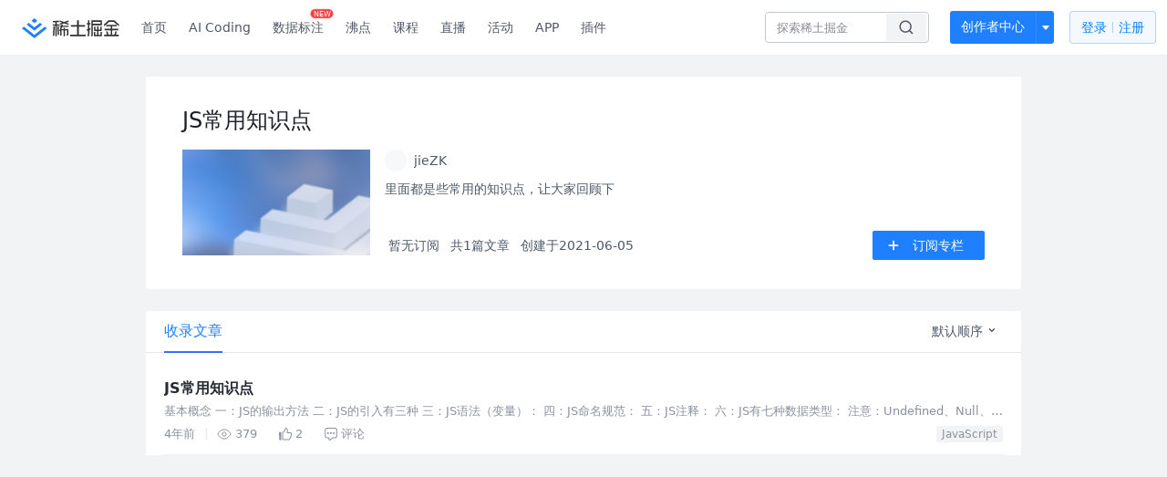

--- FILE ---
content_type: text/css; charset=utf-8
request_url: https://lf-web-assets.juejin.cn/obj/juejin-web/xitu_juejin_web/static/bytedesign.min.css
body_size: 31092
content:
@font-face{font-family:DINCondBold;src:url([data-uri]) format('woff');font-weight:400;font-style:normal}.byte-load-loop{-webkit-animation:load-loop 1s linear infinite;animation:load-loop 1s linear infinite}@-webkit-keyframes load-loop{0%{-webkit-transform:rotate(0);transform:rotate(0)}50%{-webkit-transform:rotate(180deg);transform:rotate(180deg)}to{-webkit-transform:rotate(1turn);transform:rotate(1turn)}}@keyframes load-loop{0%{-webkit-transform:rotate(0);transform:rotate(0)}50%{-webkit-transform:rotate(180deg);transform:rotate(180deg)}to{-webkit-transform:rotate(1turn);transform:rotate(1turn)}}.byte-fade-enter-active{-webkit-animation-duration:.2s;animation-duration:.2s;-webkit-animation-fill-mode:both;animation-fill-mode:both;-webkit-animation-name:byte-fade-in;animation-name:byte-fade-in}.byte-fade-leave-active{-webkit-animation-duration:.2s;animation-duration:.2s;-webkit-animation-fill-mode:both;animation-fill-mode:both;-webkit-animation-name:byte-fade-out;animation-name:byte-fade-out}.byte-fade-enter-active{opacity:0;-webkit-animation-timing-function:ease-in;animation-timing-function:ease-in}.byte-fade-leave-active{-webkit-animation-timing-function:ease-out;animation-timing-function:ease-out}@-webkit-keyframes byte-fade-in{0%{opacity:0}to{opacity:1}}@keyframes byte-fade-in{0%{opacity:0}to{opacity:1}}@-webkit-keyframes byte-fade-out{0%{opacity:1}to{opacity:0}}@keyframes byte-fade-out{0%{opacity:1}to{opacity:0}}.move-top-enter-active{-webkit-animation-duration:.2s;animation-duration:.2s;-webkit-animation-fill-mode:both;animation-fill-mode:both;-webkit-animation-name:move-top-in;animation-name:move-top-in}.move-top-leave-active{-webkit-animation-duration:.2s;animation-duration:.2s;-webkit-animation-fill-mode:both;animation-fill-mode:both;-webkit-animation-name:move-top-out;animation-name:move-top-out}.move-top-appear,.move-top-enter-active{opacity:0}.move-top-appear,.move-top-enter-active,.move-top-leave-active{-webkit-animation-timing-function:ease-in-out;animation-timing-function:ease-in-out}.move-bottom-enter-active{-webkit-animation-duration:.2s;animation-duration:.2s;-webkit-animation-fill-mode:both;animation-fill-mode:both;-webkit-animation-name:move-bottom-in;animation-name:move-bottom-in}.move-bottom-leave-active{-webkit-animation-duration:.2s;animation-duration:.2s;-webkit-animation-fill-mode:both;animation-fill-mode:both;-webkit-animation-name:move-bottom-out;animation-name:move-bottom-out}.move-bottom-appear,.move-bottom-enter-active{opacity:0}.move-bottom-appear,.move-bottom-enter-active,.move-bottom-leave-active{-webkit-animation-timing-function:ease-in-out;animation-timing-function:ease-in-out}.move-left-enter-active{-webkit-animation-duration:.2s;animation-duration:.2s;-webkit-animation-fill-mode:both;animation-fill-mode:both;-webkit-animation-name:move-left-in;animation-name:move-left-in}.move-left-leave-active{-webkit-animation-duration:.2s;animation-duration:.2s;-webkit-animation-fill-mode:both;animation-fill-mode:both;-webkit-animation-name:move-left-out;animation-name:move-left-out}.move-left-appear,.move-left-enter-active{opacity:0}.move-left-appear,.move-left-enter-active,.move-left-leave-active{-webkit-animation-timing-function:ease-in-out;animation-timing-function:ease-in-out}.move-right-enter-active{-webkit-animation-duration:.2s;animation-duration:.2s;-webkit-animation-fill-mode:both;animation-fill-mode:both;-webkit-animation-name:move-right-in;animation-name:move-right-in}.move-right-leave-active{-webkit-animation-duration:.2s;animation-duration:.2s;-webkit-animation-fill-mode:both;animation-fill-mode:both;-webkit-animation-name:move-right-out;animation-name:move-right-out}.move-right-appear,.move-right-enter-active{opacity:0}.move-right-appear,.move-right-enter-active,.move-right-leave-active{-webkit-animation-timing-function:ease-in-out;animation-timing-function:ease-in-out}@-webkit-keyframes move-top-in{0%{-webkit-transform-origin:0 0;transform-origin:0 0;-webkit-transform:translateY(-100%);transform:translateY(-100%);opacity:0}to{-webkit-transform-origin:0 0;transform-origin:0 0;-webkit-transform:translateY(0);transform:translateY(0);opacity:1}}@keyframes move-top-in{0%{-webkit-transform-origin:0 0;transform-origin:0 0;-webkit-transform:translateY(-100%);transform:translateY(-100%);opacity:0}to{-webkit-transform-origin:0 0;transform-origin:0 0;-webkit-transform:translateY(0);transform:translateY(0);opacity:1}}@-webkit-keyframes move-top-out{0%{-webkit-transform-origin:0 0;transform-origin:0 0;-webkit-transform:translateY(0);transform:translateY(0);opacity:1}to{-webkit-transform-origin:0 0;transform-origin:0 0;-webkit-transform:translateY(-100%);transform:translateY(-100%);opacity:0}}@keyframes move-top-out{0%{-webkit-transform-origin:0 0;transform-origin:0 0;-webkit-transform:translateY(0);transform:translateY(0);opacity:1}to{-webkit-transform-origin:0 0;transform-origin:0 0;-webkit-transform:translateY(-100%);transform:translateY(-100%);opacity:0}}@-webkit-keyframes move-bottom-in{0%{-webkit-transform-origin:0 0;transform-origin:0 0;-webkit-transform:translateY(100%);transform:translateY(100%);opacity:0}to{-webkit-transform-origin:0 0;transform-origin:0 0;-webkit-transform:translateY(0);transform:translateY(0);opacity:1}}@keyframes move-bottom-in{0%{-webkit-transform-origin:0 0;transform-origin:0 0;-webkit-transform:translateY(100%);transform:translateY(100%);opacity:0}to{-webkit-transform-origin:0 0;transform-origin:0 0;-webkit-transform:translateY(0);transform:translateY(0);opacity:1}}@-webkit-keyframes move-bottom-out{0%{-webkit-transform-origin:0 0;transform-origin:0 0;-webkit-transform:translateY(0);transform:translateY(0);opacity:1}to{-webkit-transform-origin:0 0;transform-origin:0 0;-webkit-transform:translateY(100%);transform:translateY(100%);opacity:0}}@keyframes move-bottom-out{0%{-webkit-transform-origin:0 0;transform-origin:0 0;-webkit-transform:translateY(0);transform:translateY(0);opacity:1}to{-webkit-transform-origin:0 0;transform-origin:0 0;-webkit-transform:translateY(100%);transform:translateY(100%);opacity:0}}@-webkit-keyframes move-left-in{0%{-webkit-transform-origin:0 0;transform-origin:0 0;-webkit-transform:translateX(-100%);transform:translateX(-100%);opacity:0}to{-webkit-transform-origin:0 0;transform-origin:0 0;-webkit-transform:translateX(0);transform:translateX(0);opacity:1}}@keyframes move-left-in{0%{-webkit-transform-origin:0 0;transform-origin:0 0;-webkit-transform:translateX(-100%);transform:translateX(-100%);opacity:0}to{-webkit-transform-origin:0 0;transform-origin:0 0;-webkit-transform:translateX(0);transform:translateX(0);opacity:1}}@-webkit-keyframes move-left-out{0%{-webkit-transform-origin:0 0;transform-origin:0 0;-webkit-transform:translateX(0);transform:translateX(0);opacity:1}to{-webkit-transform-origin:0 0;transform-origin:0 0;-webkit-transform:translateX(-100%);transform:translateX(-100%);opacity:0}}@keyframes move-left-out{0%{-webkit-transform-origin:0 0;transform-origin:0 0;-webkit-transform:translateX(0);transform:translateX(0);opacity:1}to{-webkit-transform-origin:0 0;transform-origin:0 0;-webkit-transform:translateX(-100%);transform:translateX(-100%);opacity:0}}@-webkit-keyframes move-right-in{0%{-webkit-transform-origin:0 0;transform-origin:0 0;-webkit-transform:translateX(100%);transform:translateX(100%);opacity:0}to{-webkit-transform-origin:0 0;transform-origin:0 0;-webkit-transform:translateX(0);transform:translateX(0);opacity:1}}@keyframes move-right-in{0%{-webkit-transform-origin:0 0;transform-origin:0 0;-webkit-transform:translateX(100%);transform:translateX(100%);opacity:0}to{-webkit-transform-origin:0 0;transform-origin:0 0;-webkit-transform:translateX(0);transform:translateX(0);opacity:1}}@-webkit-keyframes move-right-out{0%{-webkit-transform-origin:0 0;transform-origin:0 0;-webkit-transform:translateX(0);transform:translateX(0);opacity:1}to{-webkit-transform-origin:0 0;transform-origin:0 0;-webkit-transform:translateX(100%);transform:translateX(100%);opacity:0}}@keyframes move-right-out{0%{-webkit-transform-origin:0 0;transform-origin:0 0;-webkit-transform:translateX(0);transform:translateX(0);opacity:1}to{-webkit-transform-origin:0 0;transform-origin:0 0;-webkit-transform:translateX(100%);transform:translateX(100%);opacity:0}}.slide-top-enter-active{-webkit-animation-duration:.2s;animation-duration:.2s;-webkit-animation-fill-mode:both;animation-fill-mode:both;-webkit-animation-name:slide-top-in;animation-name:slide-top-in}.slide-top-leave-active{-webkit-animation-duration:.2s;animation-duration:.2s;-webkit-animation-fill-mode:both;animation-fill-mode:both;-webkit-animation-name:slide-top-out;animation-name:slide-top-out}.slide-top-appear,.slide-top-enter-active{opacity:0}.slide-top-appear,.slide-top-enter-active,.slide-top-leave-active{-webkit-animation-timing-function:ease-in-out;animation-timing-function:ease-in-out}@-webkit-keyframes slide-top-in{0%{-webkit-transform-origin:0 0;transform-origin:0 0;-webkit-transform:scaleY(.8);transform:scaleY(.8);opacity:0}to{-webkit-transform-origin:0 0;transform-origin:0 0;-webkit-transform:scaleY(1);transform:scaleY(1);opacity:1}}@keyframes slide-top-in{0%{-webkit-transform-origin:0 0;transform-origin:0 0;-webkit-transform:scaleY(.8);transform:scaleY(.8);opacity:0}to{-webkit-transform-origin:0 0;transform-origin:0 0;-webkit-transform:scaleY(1);transform:scaleY(1);opacity:1}}@-webkit-keyframes slide-top-out{0%{-webkit-transform-origin:100% 100%;transform-origin:100% 100%;-webkit-transform:scaleY(1);transform:scaleY(1);opacity:1}to{-webkit-transform-origin:100% 100%;transform-origin:100% 100%;-webkit-transform:scaleY(.8);transform:scaleY(.8);opacity:0}}@keyframes slide-top-out{0%{-webkit-transform-origin:100% 100%;transform-origin:100% 100%;-webkit-transform:scaleY(1);transform:scaleY(1);opacity:1}to{-webkit-transform-origin:100% 100%;transform-origin:100% 100%;-webkit-transform:scaleY(.8);transform:scaleY(.8);opacity:0}}.byte-affix{z-index:11}.byte-alert{position:relative;padding:14px;border-radius:2px;color:#282f38;font-size:14px;line-height:1.5;margin-bottom:10px}.byte-alert--icon{padding-left:42px}.byte-alert--close{padding-right:48px}.byte-alert--info{border:1px solid #3370ff;background-color:#f0f7ff}.byte-alert--info .byte-alert__icon{color:#3370ff}.byte-alert--success{border:1px solid #0fbf60;background-color:#e6ffed}.byte-alert--success .byte-alert__icon{color:#0fbf60}.byte-alert--loading,.byte-alert--warning{border:1px solid #f58505;background-color:#fff7e6}.byte-alert--loading .byte-alert__icon,.byte-alert--warning .byte-alert__icon{color:#f58505}.byte-alert--error{border:1px solid #ee4d38;background-color:#fff4f0}.byte-alert--error .byte-alert__icon{color:#ee4d38}.byte-alert--banner{border:0;border-radius:0}.byte-alert__icon{font-size:16px;top:11px;left:14px;position:absolute}.byte-alert__title{font-weight:600}.byte-alert__content{display:block}.byte-alert__close{cursor:pointer;font-size:16px;color:#939aa3;-webkit-transition:color .2s ease;transition:color .2s ease;position:absolute;overflow:hidden;top:18px;right:14px;line-height:1}.byte-alert__close:hover{color:#3370ff}.byte-alert__close .byte-icon{vertical-align:top}.byte-alert--custom-close .byte-alert__close{font-size:14px;color:#3370ff}.byte-anchor{position:relative}.byte-anchor__inner{overflow:hidden}.byte-anchor__border{position:absolute;top:0;left:0;height:100%;width:1px;background-color:#e6e8eb}.byte-anchor__slider{display:none;position:absolute;left:1px;width:2px;height:16px;background-color:#3370ff;-webkit-transform:translate(-50%);-ms-transform:translate(-50%);transform:translate(-50%);-webkit-transition:top .3s linear;transition:top .3s linear}.byte-anchor-link{margin-left:12px}.byte-anchor-link__title{display:block;color:#939aa3;line-height:22px;margin-bottom:8px;overflow:hidden;text-overflow:ellipsis;white-space:nowrap}.byte-anchor-link--active>.byte-anchor-link__title{color:#282f38;font-weight:600}.byte-anchor-link__title:hover{color:#282f38}.byte-anchor-link:nth-child(2){margin-top:8px}.byte-anchor-link:last-child{margin-bottom:8px}.byte-avatar{width:32px;height:32px;display:inline-block;vertical-align:middle;background-color:#c2c6cc;border-radius:50%;text-align:center;line-height:1.5;color:#fff;font-size:12px;overflow:hidden}.byte-avatar--square{border-radius:2px}.byte-avatar--icon:before{content:'';width:0;height:100%;display:inline-block;vertical-align:middle}.byte-avatar--small{width:24px;height:24px}.byte-avatar--small .byte-avatar__icon{font-size:12px}.byte-avatar--small .byte-avatar__text{line-height:24px}.byte-avatar--large{width:40px;height:40px}.byte-avatar--large .byte-avatar__icon{font-size:18px}.byte-avatar--large .byte-avatar__text{line-height:40px}.byte-avatar--huge{width:64px;height:64px}.byte-avatar--huge .byte-avatar__icon{font-size:25px}.byte-avatar--huge .byte-avatar__text{line-height:64px}.byte-avatar__text{line-height:32px;-webkit-transform-origin:0 center;-ms-transform-origin:0 center;transform-origin:0 center;display:inline-block;margin:0 2px}.byte-avatar__icon{font-size:16px}.byte-avatar__image{display:block;width:100%;height:100%}.byte-avatar--circle+.byte-badge__dot{width:12px;height:12px;border:1px solid #fff;-webkit-transform:translate(1px,-3px);-ms-transform:translate(1px,-3px);transform:translate(1px,-3px)}.byte-avatar--circle.byte-avatar--small+.byte-badge__dot{width:6px;height:6px;-webkit-transform:translate(-2px,-1px);-ms-transform:translate(-2px,-1px);transform:translate(-2px,-1px)}.byte-avatar--circle.byte-avatar--large+.byte-badge__dot{-webkit-transform:translateY(-3px);-ms-transform:translateY(-3px);transform:translateY(-3px)}.byte-avatar--circle.byte-avatar--huge+.byte-badge__dot{width:18px;height:18px;-webkit-transform:translate(1px,-2px);-ms-transform:translate(1px,-2px);transform:translate(1px,-2px)}.byte-avatar--circle+.byte-badge__sup{right:auto;left:0;-webkit-transform:translate(19px,-9px);-ms-transform:translate(19px,-9px);transform:translate(19px,-9px)}.byte-avatar--circle.byte-avatar--small+.byte-badge__sup{-webkit-transform:translate(15px,-9px);-ms-transform:translate(15px,-9px);transform:translate(15px,-9px)}.byte-avatar--circle.byte-avatar--large+.byte-badge__sup{-webkit-transform:translate(27px,-9px);-ms-transform:translate(27px,-9px);transform:translate(27px,-9px)}.byte-avatar--circle.byte-avatar--huge+.byte-badge__sup{-webkit-transform:translate(47px,-5px);-ms-transform:translate(47px,-5px);transform:translate(47px,-5px)}.byte-back-top{position:fixed;right:60px;bottom:60px;z-index:10;font-size:12px;cursor:pointer}.byte-back-top__content{width:40px;height:40px;line-height:40px;text-align:center;color:#fff;background-color:#3370ff;border-radius:2px;-webkit-transition:all .3s linear;transition:all .3s linear}.byte-back-top__content:hover{background-color:#5c92ff}.byte-badge{position:relative;display:inline-block;line-height:1.5}.byte-badge__text-dot.byte-badge--primary{background-color:#3370ff}.byte-badge__text-dot.byte-badge--success{background-color:#0fbf60}.byte-badge__text-dot.byte-badge--warning{background-color:#f58505}.byte-badge__text-dot.byte-badge--error{background-color:#ee4d38}.badge__offset,.byte-badge__dot,.byte-badge__sup{position:absolute;right:0;top:0;-webkit-transform:translate(50%,-50%);-ms-transform:translate(50%,-50%);transform:translate(50%,-50%);background-color:#ee4d38;border:1px solid #fff}.byte-badge__sup{font-size:12px;border-radius:10px;color:#fff;text-align:center;line-height:18px;height:20px;padding:0 6px}.byte-badge__dot{width:6px;height:6px;top:-1px;right:-1px;border:0;border-radius:50%}.byte-badge__text-dot{display:inline-block;vertical-align:middle;width:12px;height:12px;border-radius:50%;margin-right:16px;background-color:#e6e8eb}.byte-badge__text{vertical-align:middle;font-size:12px;line-height:1}.byte-breadcrumb{font-size:14px;zoom:1}.byte-breadcrumb:after,.byte-breadcrumb:before{content:'';display:table}.byte-breadcrumb:after{clear:both;visibility:hidden;font-size:0;height:0}.byte-breadcrumb a{color:#282f38}.byte-breadcrumb a:hover{color:#5c92ff}.byte-breadcrumb a:active{color:#2152d9}.byte-breadcrumb__item{float:left;line-height:1}.byte-breadcrumb__item:last-child{font-weight:600;color:#282f38}.byte-breadcrumb__item:last-child .byte-breadcrumb__separator{display:none}.byte-breadcrumb__item .byte-breadcrumb__link *{display:inline-block;vertical-align:top}.byte-breadcrumb__item .byte-breadcrumb__separator{color:#939aa3;margin:0 6px}.byte-breadcrumb__item .byte-breadcrumb__separator.byte-icon{width:12px}.byte-breadcrumb__item .byte-breadcrumb__link,.byte-breadcrumb__item .byte-breadcrumb__separator{display:inline-block;vertical-align:top;line-height:1}.byte-btn{position:relative;display:inline-block;vertical-align:middle;text-align:center;cursor:pointer;border:1px solid #e6e8eb;white-space:nowrap;-webkit-user-select:none;-moz-user-select:none;-ms-user-select:none;user-select:none;line-height:1.5;height:32px;padding:0 14px;color:#282f38;font-size:14px;border-radius:2px;-webkit-transition:all .3s linear;transition:all .3s linear}.byte-btn,.byte-btn:active,.byte-btn:focus,.byte-btn:hover{outline:0}.byte-btn>span{vertical-align:middle;line-height:1}.byte-btn .byte-icon{width:16px;height:16px}.byte-btn .byte-icon.byte-icon--down{width:12px;height:12px}.byte-btn .byte-icon+span{margin-left:4px}.byte-btn:after{content:'';width:0;height:100%;display:inline-block;vertical-align:middle}.byte-btn--primary{color:#fff;background-color:#3370ff;border-color:#3370ff}.byte-btn--primary:focus,.byte-btn--primary:hover{background-color:#5c92ff;border-color:#5c92ff;color:#fff}.byte-btn--primary:active{background-color:#2152d9;border-color:#2152d9;color:#fff}.byte-btn--dashed{border-style:dashed}.byte-btn--text{color:#3370ff;border:0;padding:0;background-color:transparent}.byte-btn--text:focus,.byte-btn--text:hover{color:#5c92ff}.byte-btn--text:active{color:#2152d9}.byte-btn--warning{color:#ee4d38;border-color:#ee4d38}.byte-btn--warning:focus,.byte-btn--warning:hover{background-color:#ee4d38;color:#fff;border-color:#ee4d38}.byte-btn--warning:active{background-color:#c73326;border-color:#c73326}.byte-btn--danger{color:#fff;background-color:#ee4d38;border-color:#ee4d38}.byte-btn--danger:focus,.byte-btn--danger:hover{background-color:#fa7a64;border-color:#fa7a64;color:#fff}.byte-btn--danger:active{background-color:#c73326;border-color:#c73326;color:#fff}.byte-btn--dashed:focus,.byte-btn--dashed:hover,.byte-btn--default:focus,.byte-btn--default:hover{color:#5c92ff;border-color:#5c92ff}.byte-btn--dashed:active,.byte-btn--default:active{color:#2152d9;border-color:#2152d9}.byte-btn--small{padding:0 8px;height:24px;font-size:12px}.byte-btn--small .byte-icon{width:12px;height:12px}.byte-btn--huge{padding:0 24px;height:40px;font-size:16px}.byte-btn--huge.byte-btn--text,.byte-btn--large.byte-btn--text,.byte-btn--small.byte-btn--text{padding:0}.byte-btn--round{border-radius:36px}.byte-btn--circle{width:32px;height:32px;padding:0;border-radius:50%}.byte-btn--circle.byte-btn--small{width:24px;height:24px}.byte-btn--circle.byte-btn--large{width:36px;height:36px}.byte-btn--circle.byte-btn--huge{width:40px;height:40px}.byte-btn--loading:hover{opacity:1;cursor:auto}.byte-btn--loading:before{content:'';position:absolute;top:-1px;right:-1px;bottom:-1px;left:-1px;z-index:1;display:block;background:#fff;border-radius:inherit;opacity:.35;-webkit-transition:opacity .3s linear;transition:opacity .3s linear;pointer-events:none}.byte-btn--ghost{background-color:transparent}.byte-btn--ghost.byte-btn--primary{color:#3370ff}.byte-btn--ghost.byte-btn--primary:focus,.byte-btn--ghost.byte-btn--primary:hover{color:#fff}.byte-btn--ghost.byte-btn--danger{color:#ee4d38}.byte-btn--ghost.byte-btn--danger:focus,.byte-btn--ghost.byte-btn--danger:hover{color:#fff}.byte-btn--long{width:100%}.byte-btn[disabled]{color:#c2c6cc;background-color:#f5f6f7;border-color:#e6e8eb;cursor:not-allowed}.byte-btn-group--horizontal{display:inline-block;font-size:0}.byte-btn-group--horizontal .byte-btn:first-child{border-top-right-radius:0;border-bottom-right-radius:0}.byte-btn-group--horizontal .byte-btn:last-child{border-top-left-radius:0;border-bottom-left-radius:0}.byte-btn-group--horizontal .byte-btn:not(:last-child){margin-right:-1px}.byte-btn-group--horizontal .byte-btn:not(:first-child):not(:last-child){border-radius:0}.byte-btn-group--horizontal .byte-btn:active,.byte-btn-group--horizontal .byte-btn:focus,.byte-btn-group--horizontal .byte-btn:hover{z-index:2}.byte-btn-group--horizontal .byte-btn--primary:first-child{border-right-color:#5c92ff}.byte-btn-group--horizontal .byte-btn--primary:last-child{border-left-color:#5c92ff}.byte-btn-group--horizontal .byte-btn--primary:not(:first-child):not(:last-child){border-left-color:#5c92ff;border-right-color:#5c92ff}.byte-btn-group--horizontal .byte-btn--danger:first-child{border-right-color:#fa7a64}.byte-btn-group--horizontal .byte-btn--danger:last-child{border-left-color:#fa7a64}.byte-btn-group--horizontal .byte-btn--danger:not(:first-child):not(:last-child){border-left-color:#fa7a64;border-right-color:#fa7a64}.byte-btn-group--horizontal .byte-btn--primary.byte-btn--ghost:first-child{border-right-color:#3370ff}.byte-btn-group--horizontal .byte-btn--primary.byte-btn--ghost:last-child{border-left-color:#3370ff}.byte-btn-group--horizontal .byte-btn--primary.byte-btn--ghost:not(:first-child):not(:last-child){border-left-color:#3370ff;border-right-color:#3370ff}.byte-btn-group--horizontal .byte-btn[disabled]:first-child{border-right-color:#e6e8eb}.byte-btn-group--horizontal .byte-btn[disabled]:last-child{border-left-color:#e6e8eb}.byte-btn-group--horizontal .byte-btn[disabled]:not(:first-child):not(:last-child){border-left-color:#e6e8eb;border-right-color:#e6e8eb}.byte-btn-group--vertical{display:inline-block}.byte-btn-group--vertical .byte-btn{display:block}.byte-btn-group--vertical .byte-btn:first-child{border-bottom-left-radius:0;border-bottom-right-radius:0}.byte-btn-group--vertical .byte-btn:last-child{border-top-left-radius:0;border-top-right-radius:0}.byte-btn-group--vertical .byte-btn:not(:last-child){margin-bottom:-1px}.byte-btn-group--vertical .byte-btn:not(:first-child):not(:last-child){border-radius:0}.byte-btn-group--vertical .byte-btn:active,.byte-btn-group--vertical .byte-btn:focus,.byte-btn-group--vertical .byte-btn:hover{z-index:2}.byte-btn-group--vertical .byte-btn--primary:first-child{border-bottom-color:#5c92ff}.byte-btn-group--vertical .byte-btn--primary:last-child{border-top-color:#5c92ff}.byte-btn-group--vertical .byte-btn--primary:not(:first-child):not(:last-child){border-top-color:#5c92ff;border-bottom-color:#5c92ff}.byte-btn-group--vertical .byte-btn--danger:first-child{border-bottom-color:#fa7a64}.byte-btn-group--vertical .byte-btn--danger:last-child{border-top-color:#fa7a64}.byte-btn-group--vertical .byte-btn--danger:not(:first-child):not(:last-child){border-top-color:#fa7a64;border-bottom-color:#fa7a64}.byte-btn-group--vertical .byte-btn--primary.byte-btn--ghost:first-child{border-bottom-color:#3370ff}.byte-btn-group--vertical .byte-btn--primary.byte-btn--ghost:last-child{border-top-color:#3370ff}.byte-btn-group--vertical .byte-btn--primary.byte-btn--ghost:not(:first-child):not(:last-child){border-top-color:#3370ff;border-bottom-color:#3370ff}.byte-btn-group--vertical .byte-btn[disabled]:first-child{border-bottom-color:#e6e8eb}.byte-btn-group--vertical .byte-btn[disabled]:last-child{border-top-color:#e6e8eb}.byte-btn-group--vertical .byte-btn[disabled]:not(:first-child):not(:last-child){border-top-color:#e6e8eb;border-bottom-color:#e6e8eb}.byte-carousel{height:160px;width:100%;position:relative;overflow:hidden}.byte-carousel__panel{height:100%;width:100%;background-color:#5074c0;position:absolute!important;top:0;left:0;overflow:hidden}.byte-carousel__panel:nth-child(odd){background-color:#a9bbe1}.byte-carousel__panel--image{background-position:50%;background-size:cover}.byte-carousel__panel--next-enter{-webkit-transform:translateX(100%);-ms-transform:translateX(100%);transform:translateX(100%)}.byte-carousel__panel--next-reverse-enter{-webkit-transform:translateX(-100%);-ms-transform:translateX(-100%);transform:translateX(-100%)}.byte-carousel__panel--next-enter-to,.byte-carousel__panel--next-reverse-enter-to{-webkit-transform:translateX(0);-ms-transform:translateX(0);transform:translateX(0)}.byte-carousel__panel--next-enter-to,.byte-carousel__panel--next-reverse-enter-to,.byte-carousel__panel--prev-leave-to{-webkit-transition:-webkit-transform .4s;transition:-webkit-transform .4s;transition:transform .4s;transition:transform .4s,-webkit-transform .4s}.byte-carousel__panel--prev-leave-to{-webkit-transform:translateX(-100%);-ms-transform:translateX(-100%);transform:translateX(-100%)}.byte-carousel__panel--prev-reverse-leave-to{-webkit-transition:-webkit-transform .4s;transition:-webkit-transform .4s;transition:transform .4s;transition:transform .4s,-webkit-transform .4s;-webkit-transform:translateX(100%);-ms-transform:translateX(100%);transform:translateX(100%)}.byte-carousel__arrow{width:30px;height:30px;border:0;outline:0;background:#fff;position:absolute;top:50%;-webkit-transform:translateY(-50%);-ms-transform:translateY(-50%);transform:translateY(-50%);-webkit-transition:all .3s;transition:all .3s;opacity:.3;border-radius:50%;cursor:pointer;z-index:1}.byte-carousel__arrow:hover{opacity:.8}.byte-carousel__arrow--left{left:15px}.byte-carousel__arrow--right{right:15px}.byte-carousel__arrow--left-enter,.byte-carousel__arrow--left-leave-to{left:-30px;opacity:0}.byte-carousel__arrow--right-enter,.byte-carousel__arrow--right-leave-to{right:-30px;opacity:0}.byte-carousel__dots{bottom:0;position:absolute;width:100%;margin:0;padding:0;text-align:center;list-style:none;z-index:1}.byte-carousel__dots .byte-carousel__dot-item{display:inline-block;padding:15px 3px;vertical-align:middle;cursor:pointer}.byte-carousel__dots .byte-carousel__dot-item .byte-carousel__dot-btn{display:block;width:20px;height:3px;background:#fff;border:0;border-radius:2px;-webkit-transition:all .5s;transition:all .5s;opacity:.3;cursor:pointer;outline:0}.byte-carousel__dots .byte-carousel__dot-item.byte-carousel__dots--active .byte-carousel__dot-btn{width:28px;opacity:1}.byte-carousel__dots .byte-carousel__dot-item:hover .byte-carousel__dot-btn{opacity:1}.byte-carousel__dots--none{display:none}.byte-carousel__dots--outside .byte-carousel__dot-item .byte-carousel__dot-btn{background:#c2c6cc}.byte-carousel__dots--circle .byte-carousel__dot-item{padding:15px 5px}.byte-carousel__dots--circle .byte-carousel__dot-item .byte-carousel__dot-btn{width:8px;height:8px;border-radius:50%}.byte-carousel__dots--circle .byte-carousel__dot-item.byte-carousel__dots--active .byte-carousel__dot-btn,.byte-carousel__dots--circle .byte-carousel__dot-item:hover .byte-carousel__dot-btn{width:8px}.byte-collapse{background-color:#f5f6f7;border-radius:2px;border:1px solid #e6e8eb;border-bottom:0;line-height:1.5;font-size:14px;color:#282f38}.byte-collapse--borderless,.byte-collapse--simple{background-color:#fff;border:0}.byte-collapse-item{border-bottom:1px solid #e6e8eb}.byte-collapse-item--disabled .byte-collapse-item__header{cursor:not-allowed;color:#c2c6cc}.byte-collapse-item__header{position:relative;cursor:pointer;padding:16px}.byte-collapse-item__header .byte-collapse-item__icon{position:absolute;top:50%;margin-top:-10px;font-size:12px;color:#939aa3}.byte-collapse-item__header .byte-collapse-item__icon i{-webkit-transition:-webkit-transform .3s;transition:-webkit-transform .3s;transition:transform .3s;transition:transform .3s,-webkit-transform .3s}.byte-collapse-item__header .byte-collapse-item__icon--expanded i{-webkit-transform:rotate(90deg);-ms-transform:rotate(90deg);transform:rotate(90deg)}.byte-collapse-item__header-extra{float:right}.byte-collapse-item--left.byte-collapse-item--icon .byte-collapse-item__header{padding-left:44px}.byte-collapse-item--left.byte-collapse-item--icon .byte-collapse-item__header .byte-collapse-item__icon{left:16px}.byte-collapse-item--right.byte-collapse-item--icon .byte-collapse-item__header{padding-right:44px}.byte-collapse-item--right.byte-collapse-item--icon .byte-collapse-item__header .byte-collapse-item__icon{right:16px}.byte-collapse-item__content-container{border-top:1px solid #e6e8eb;background-color:#fff;padding:0 16px}.byte-collapse-item__content-container .byte-collapse-item__content{padding-top:16px;padding-bottom:16px}.byte-collapse-item--borderless .byte-collapse-item__content-container{background-color:transparent;border-top:0}.byte-collapse-item--borderless .byte-collapse-item__content-container .byte-collapse-item__content{padding-top:0}.byte-collapse-item--simple .byte-collapse-item__content-container{border-top:none}.byte-collapse-item--simple .byte-collapse-item__content-container .byte-collapse-item__content{padding-top:0}.byte-collapse-item--simple.byte-collapse-item--left.byte-collapse-item--icon .byte-collapse-item__content-container{padding-left:44px}.byte-collapse-item:last-child{border-radius:0 0 4px 4px}.byte-collapse-item--simple:last-child{border-radius:0}.byte-count-down{font-size:26px;font-weight:600;color:#282f38;line-height:1.5;font-family:DINCondBold}.byte-dropdown{display:inline-block}.byte-dropdown .byte-dropdown{display:block}.byte-dropdown-menu{outline:0;background-color:#fff;-webkit-box-shadow:0 2px 8px 0 rgba(0,0,0,.15);box-shadow:0 2px 8px 0 rgba(0,0,0,.15);padding:4px 0;margin:4px 0;border-radius:2px;font-size:14px}.byte-dropdown-menu .byte-dropdown-menu{margin:0 4px}.byte-dropdown-item{line-height:36px;display:block;margin:0;padding:0 16px;cursor:pointer}.byte-dropdown-item:focus,.byte-dropdown-item:hover{outline:0;background-color:#f5f6f7}.byte-dropdown-item__text{white-space:nowrap}.byte-dropdown-item--disabled{color:#c2c6cc;cursor:not-allowed}.byte-dropdown-item--disabled:focus,.byte-dropdown-item--disabled:hover{background-color:transparent}.byte-dropdown-item--divided{border-top:1px solid #f0f1f2;margin-top:4px}.byte-dropdown-item--divided:before{content:'';display:block;height:4px;margin:0 -16px;background-color:#fff}.byte-empty{padding:20px 0;width:100%;text-align:center}.byte-empty__image{width:64px;height:41px;display:block;margin:10px auto 0;border:0;outline:0}.byte-empty__text{display:block;color:#c2c6cc;line-height:1;margin:10px 0}.byte-form--inline>*{margin-right:20px}.byte-form--inline .byte-form-item{display:inline-block}.byte-form--inline .byte-form-item__content,.byte-form--inline .byte-form-item__label{float:none;display:inline-block;vertical-align:top}.byte-form--label-left .byte-form-item__label{text-align:left}.byte-form--label-top .byte-form-item__label{float:none;display:inline-block;line-height:22px;text-align:left;padding-right:0;margin-bottom:12px}.byte-form-item{zoom:1;margin-bottom:28px}.byte-form-item:after,.byte-form-item:before{content:'';display:table}.byte-form-item:after{clear:both;visibility:hidden;font-size:0;height:0}.byte-form-item.byte-form-item--inline-message{margin-bottom:28px}.byte-form-item.byte-form-item--required .byte-form-item__label:before{margin-right:4px;color:#ee4d38;font-size:14px;font-family:SimSun,sans-serif;line-height:1;content:'*'}.byte-form-item__label{float:left;text-align:right;vertical-align:middle;font-size:14px;line-height:32px;padding-right:20px;color:#939aa3}.byte-form-item__content{zoom:1;position:relative;font-size:14px;line-height:32px}.byte-form-item__content:after,.byte-form-item__content:before{content:'';display:table}.byte-form-item__content:after{clear:both;visibility:hidden;font-size:0;height:0}.byte-form-item__content .byte-btn+.byte-btn{margin-left:16px}.byte-form-item__extra{color:#939aa3;font-size:12px;padding-top:4px;line-height:18px}.byte-form-item__tips{color:#ee4d38;font-size:12px;line-height:22px;height:0;-webkit-box-sizing:border-box;box-sizing:border-box}.byte-form-item__tips--inline{display:inline-block;vertical-align:middle;position:static;margin-left:20px;padding-top:0}.byte-form-item--error{margin-bottom:0}.byte-form-item--error .byte-form-item__tips{min-height:28px;height:auto}.byte-form-item--error .byte-form-item__tips--inline{min-height:unset;height:auto}.byte-form-item--error .byte-checkbox__checkbox,.byte-form-item--error .byte-checkbox__checkbox:hover,.byte-form-item--error .byte-date-picker__range-input-wrapper,.byte-form-item--error .byte-date-picker__range-input-wrapper:hover,.byte-form-item--error .byte-input-number__input,.byte-form-item--error .byte-input-number__input:hover,.byte-form-item--error .byte-input-tag,.byte-form-item--error .byte-input-tag:hover,.byte-form-item--error .byte-input__input,.byte-form-item--error .byte-input__input:hover,.byte-form-item--error .byte-input__textarea,.byte-form-item--error .byte-input__textarea:hover,.byte-form-item--error .byte-radio__radio,.byte-form-item--error .byte-radio__radio:hover,.byte-form-item--error .byte-select,.byte-form-item--error .byte-select:hover,.byte-form-item--error .byte-time-picker__range-input-wrapper,.byte-form-item--error .byte-time-picker__range-input-wrapper:hover{border-color:#ee4d38}.byte-form-item--error .byte-checkbox__checkbox:focus,.byte-form-item--error .byte-date-picker__range-input-wrapper:focus,.byte-form-item--error .byte-input-number__input:focus,.byte-form-item--error .byte-input-tag:focus,.byte-form-item--error .byte-input__input:focus,.byte-form-item--error .byte-input__textarea:focus,.byte-form-item--error .byte-radio__radio:focus,.byte-form-item--error .byte-select:focus,.byte-form-item--error .byte-time-picker__range-input-wrapper:focus{border-color:#ee4d38;-webkit-box-shadow:0 0 0 2px #ffd6d6;box-shadow:0 0 0 2px #ffd6d6}.byte-form-item--small .byte-form-item__content,.byte-form-item--small .byte-form-item__label{line-height:24px}.byte-form-item--large .byte-form-item__content,.byte-form-item--large .byte-form-item__label{line-height:36px}.byte-form-item--huge .byte-form-item__content,.byte-form-item--huge .byte-form-item__label{line-height:40px}.byte-row{display:block;-webkit-box-sizing:border-box;box-sizing:border-box;position:relative;height:auto;zoom:1}.byte-row:after,.byte-row:before{content:'';display:table}.byte-row:after{clear:both;visibility:hidden;font-size:0;height:0}.byte-row--flex{-webkit-box-orient:horizontal;-webkit-box-direction:normal;-ms-flex-direction:row;flex-direction:row;-ms-flex-wrap:wrap;flex-wrap:wrap}.byte-row--flex,.byte-row--flex:after,.byte-row--flex:before{display:-webkit-box;display:-ms-flexbox;display:flex}.is-justify-start{-webkit-box-pack:start;-ms-flex-pack:start;justify-content:flex-start}.is-justify-center{-webkit-box-pack:center;-ms-flex-pack:center;justify-content:center}.is-justify-end{-webkit-box-pack:end;-ms-flex-pack:end;justify-content:flex-end}.is-justify-space-between{-webkit-box-pack:justify;-ms-flex-pack:justify;justify-content:space-between}.is-justify-space-around{-ms-flex-pack:distribute;justify-content:space-around}.is-align-top{-webkit-box-align:start;-ms-flex-align:start;align-items:flex-start}.is-align-middle{-webkit-box-align:center;-ms-flex-align:center;align-items:center}.is-align-bottom{-webkit-box-align:end;-ms-flex-align:end;align-items:flex-end}.byte-col{position:relative;display:block}.byte-col-span-1,.byte-col-span-10,.byte-col-span-11,.byte-col-span-12,.byte-col-span-13,.byte-col-span-14,.byte-col-span-15,.byte-col-span-16,.byte-col-span-17,.byte-col-span-18,.byte-col-span-19,.byte-col-span-2,.byte-col-span-20,.byte-col-span-21,.byte-col-span-22,.byte-col-span-23,.byte-col-span-24,.byte-col-span-3,.byte-col-span-4,.byte-col-span-5,.byte-col-span-6,.byte-col-span-7,.byte-col-span-8,.byte-col-span-9{float:left;-webkit-box-flex:0;-ms-flex:0 0 auto;flex:0 0 auto}.byte-col-span-24{display:block;width:100%}.byte-col-push-24{left:100%}.byte-col-pull-24{right:100%}.byte-col-offset-24{margin-left:100%}.byte-col-order-24{-webkit-box-ordinal-group:25;-ms-flex-order:24;order:24}.byte-col-span-23{display:block;width:95.83333333%}.byte-col-push-23{left:95.83333333%}.byte-col-pull-23{right:95.83333333%}.byte-col-offset-23{margin-left:95.83333333%}.byte-col-order-23{-webkit-box-ordinal-group:24;-ms-flex-order:23;order:23}.byte-col-span-22{display:block;width:91.66666667%}.byte-col-push-22{left:91.66666667%}.byte-col-pull-22{right:91.66666667%}.byte-col-offset-22{margin-left:91.66666667%}.byte-col-order-22{-webkit-box-ordinal-group:23;-ms-flex-order:22;order:22}.byte-col-span-21{display:block;width:87.5%}.byte-col-push-21{left:87.5%}.byte-col-pull-21{right:87.5%}.byte-col-offset-21{margin-left:87.5%}.byte-col-order-21{-webkit-box-ordinal-group:22;-ms-flex-order:21;order:21}.byte-col-span-20{display:block;width:83.33333333%}.byte-col-push-20{left:83.33333333%}.byte-col-pull-20{right:83.33333333%}.byte-col-offset-20{margin-left:83.33333333%}.byte-col-order-20{-webkit-box-ordinal-group:21;-ms-flex-order:20;order:20}.byte-col-span-19{display:block;width:79.16666667%}.byte-col-push-19{left:79.16666667%}.byte-col-pull-19{right:79.16666667%}.byte-col-offset-19{margin-left:79.16666667%}.byte-col-order-19{-webkit-box-ordinal-group:20;-ms-flex-order:19;order:19}.byte-col-span-18{display:block;width:75%}.byte-col-push-18{left:75%}.byte-col-pull-18{right:75%}.byte-col-offset-18{margin-left:75%}.byte-col-order-18{-webkit-box-ordinal-group:19;-ms-flex-order:18;order:18}.byte-col-span-17{display:block;width:70.83333333%}.byte-col-push-17{left:70.83333333%}.byte-col-pull-17{right:70.83333333%}.byte-col-offset-17{margin-left:70.83333333%}.byte-col-order-17{-webkit-box-ordinal-group:18;-ms-flex-order:17;order:17}.byte-col-span-16{display:block;width:66.66666667%}.byte-col-push-16{left:66.66666667%}.byte-col-pull-16{right:66.66666667%}.byte-col-offset-16{margin-left:66.66666667%}.byte-col-order-16{-webkit-box-ordinal-group:17;-ms-flex-order:16;order:16}.byte-col-span-15{display:block;width:62.5%}.byte-col-push-15{left:62.5%}.byte-col-pull-15{right:62.5%}.byte-col-offset-15{margin-left:62.5%}.byte-col-order-15{-webkit-box-ordinal-group:16;-ms-flex-order:15;order:15}.byte-col-span-14{display:block;width:58.33333333%}.byte-col-push-14{left:58.33333333%}.byte-col-pull-14{right:58.33333333%}.byte-col-offset-14{margin-left:58.33333333%}.byte-col-order-14{-webkit-box-ordinal-group:15;-ms-flex-order:14;order:14}.byte-col-span-13{display:block;width:54.16666667%}.byte-col-push-13{left:54.16666667%}.byte-col-pull-13{right:54.16666667%}.byte-col-offset-13{margin-left:54.16666667%}.byte-col-order-13{-webkit-box-ordinal-group:14;-ms-flex-order:13;order:13}.byte-col-span-12{display:block;width:50%}.byte-col-push-12{left:50%}.byte-col-pull-12{right:50%}.byte-col-offset-12{margin-left:50%}.byte-col-order-12{-webkit-box-ordinal-group:13;-ms-flex-order:12;order:12}.byte-col-span-11{display:block;width:45.83333333%}.byte-col-push-11{left:45.83333333%}.byte-col-pull-11{right:45.83333333%}.byte-col-offset-11{margin-left:45.83333333%}.byte-col-order-11{-webkit-box-ordinal-group:12;-ms-flex-order:11;order:11}.byte-col-span-10{display:block;width:41.66666667%}.byte-col-push-10{left:41.66666667%}.byte-col-pull-10{right:41.66666667%}.byte-col-offset-10{margin-left:41.66666667%}.byte-col-order-10{-webkit-box-ordinal-group:11;-ms-flex-order:10;order:10}.byte-col-span-9{display:block;width:37.5%}.byte-col-push-9{left:37.5%}.byte-col-pull-9{right:37.5%}.byte-col-offset-9{margin-left:37.5%}.byte-col-order-9{-webkit-box-ordinal-group:10;-ms-flex-order:9;order:9}.byte-col-span-8{display:block;width:33.33333333%}.byte-col-push-8{left:33.33333333%}.byte-col-pull-8{right:33.33333333%}.byte-col-offset-8{margin-left:33.33333333%}.byte-col-order-8{-webkit-box-ordinal-group:9;-ms-flex-order:8;order:8}.byte-col-span-7{display:block;width:29.16666667%}.byte-col-push-7{left:29.16666667%}.byte-col-pull-7{right:29.16666667%}.byte-col-offset-7{margin-left:29.16666667%}.byte-col-order-7{-webkit-box-ordinal-group:8;-ms-flex-order:7;order:7}.byte-col-span-6{display:block;width:25%}.byte-col-push-6{left:25%}.byte-col-pull-6{right:25%}.byte-col-offset-6{margin-left:25%}.byte-col-order-6{-webkit-box-ordinal-group:7;-ms-flex-order:6;order:6}.byte-col-span-5{display:block;width:20.83333333%}.byte-col-push-5{left:20.83333333%}.byte-col-pull-5{right:20.83333333%}.byte-col-offset-5{margin-left:20.83333333%}.byte-col-order-5{-webkit-box-ordinal-group:6;-ms-flex-order:5;order:5}.byte-col-span-4{display:block;width:16.66666667%}.byte-col-push-4{left:16.66666667%}.byte-col-pull-4{right:16.66666667%}.byte-col-offset-4{margin-left:16.66666667%}.byte-col-order-4{-webkit-box-ordinal-group:5;-ms-flex-order:4;order:4}.byte-col-span-3{display:block;width:12.5%}.byte-col-push-3{left:12.5%}.byte-col-pull-3{right:12.5%}.byte-col-offset-3{margin-left:12.5%}.byte-col-order-3{-webkit-box-ordinal-group:4;-ms-flex-order:3;order:3}.byte-col-span-2{display:block;width:8.33333333%}.byte-col-push-2{left:8.33333333%}.byte-col-pull-2{right:8.33333333%}.byte-col-offset-2{margin-left:8.33333333%}.byte-col-order-2{-webkit-box-ordinal-group:3;-ms-flex-order:2;order:2}.byte-col-span-1{display:block;width:4.16666667%}.byte-col-push-1{left:4.16666667%}.byte-col-pull-1{right:4.16666667%}.byte-col-offset-1{margin-left:4.16666667%}.byte-col-order-1{-webkit-box-ordinal-group:2;-ms-flex-order:1;order:1}.byte-col-span-0{display:none}.byte-col-push-0{left:auto}.byte-col-pull-0{right:auto}.byte-col-span-xs-1,.byte-col-span-xs-10,.byte-col-span-xs-11,.byte-col-span-xs-12,.byte-col-span-xs-13,.byte-col-span-xs-14,.byte-col-span-xs-15,.byte-col-span-xs-16,.byte-col-span-xs-17,.byte-col-span-xs-18,.byte-col-span-xs-19,.byte-col-span-xs-2,.byte-col-span-xs-20,.byte-col-span-xs-21,.byte-col-span-xs-22,.byte-col-span-xs-23,.byte-col-span-xs-24,.byte-col-span-xs-3,.byte-col-span-xs-4,.byte-col-span-xs-5,.byte-col-span-xs-6,.byte-col-span-xs-7,.byte-col-span-xs-8,.byte-col-span-xs-9{float:left;-webkit-box-flex:0;-ms-flex:0 0 auto;flex:0 0 auto}.byte-col-span-xs-24{display:block;width:100%}.byte-col-xs-push-24{left:100%}.byte-col-xs-pull-24{right:100%}.byte-col-xs-offset-24{margin-left:100%}.byte-col-xs-order-24{-webkit-box-ordinal-group:25;-ms-flex-order:24;order:24}.byte-col-span-xs-23{display:block;width:95.83333333%}.byte-col-xs-push-23{left:95.83333333%}.byte-col-xs-pull-23{right:95.83333333%}.byte-col-xs-offset-23{margin-left:95.83333333%}.byte-col-xs-order-23{-webkit-box-ordinal-group:24;-ms-flex-order:23;order:23}.byte-col-span-xs-22{display:block;width:91.66666667%}.byte-col-xs-push-22{left:91.66666667%}.byte-col-xs-pull-22{right:91.66666667%}.byte-col-xs-offset-22{margin-left:91.66666667%}.byte-col-xs-order-22{-webkit-box-ordinal-group:23;-ms-flex-order:22;order:22}.byte-col-span-xs-21{display:block;width:87.5%}.byte-col-xs-push-21{left:87.5%}.byte-col-xs-pull-21{right:87.5%}.byte-col-xs-offset-21{margin-left:87.5%}.byte-col-xs-order-21{-webkit-box-ordinal-group:22;-ms-flex-order:21;order:21}.byte-col-span-xs-20{display:block;width:83.33333333%}.byte-col-xs-push-20{left:83.33333333%}.byte-col-xs-pull-20{right:83.33333333%}.byte-col-xs-offset-20{margin-left:83.33333333%}.byte-col-xs-order-20{-webkit-box-ordinal-group:21;-ms-flex-order:20;order:20}.byte-col-span-xs-19{display:block;width:79.16666667%}.byte-col-xs-push-19{left:79.16666667%}.byte-col-xs-pull-19{right:79.16666667%}.byte-col-xs-offset-19{margin-left:79.16666667%}.byte-col-xs-order-19{-webkit-box-ordinal-group:20;-ms-flex-order:19;order:19}.byte-col-span-xs-18{display:block;width:75%}.byte-col-xs-push-18{left:75%}.byte-col-xs-pull-18{right:75%}.byte-col-xs-offset-18{margin-left:75%}.byte-col-xs-order-18{-webkit-box-ordinal-group:19;-ms-flex-order:18;order:18}.byte-col-span-xs-17{display:block;width:70.83333333%}.byte-col-xs-push-17{left:70.83333333%}.byte-col-xs-pull-17{right:70.83333333%}.byte-col-xs-offset-17{margin-left:70.83333333%}.byte-col-xs-order-17{-webkit-box-ordinal-group:18;-ms-flex-order:17;order:17}.byte-col-span-xs-16{display:block;width:66.66666667%}.byte-col-xs-push-16{left:66.66666667%}.byte-col-xs-pull-16{right:66.66666667%}.byte-col-xs-offset-16{margin-left:66.66666667%}.byte-col-xs-order-16{-webkit-box-ordinal-group:17;-ms-flex-order:16;order:16}.byte-col-span-xs-15{display:block;width:62.5%}.byte-col-xs-push-15{left:62.5%}.byte-col-xs-pull-15{right:62.5%}.byte-col-xs-offset-15{margin-left:62.5%}.byte-col-xs-order-15{-webkit-box-ordinal-group:16;-ms-flex-order:15;order:15}.byte-col-span-xs-14{display:block;width:58.33333333%}.byte-col-xs-push-14{left:58.33333333%}.byte-col-xs-pull-14{right:58.33333333%}.byte-col-xs-offset-14{margin-left:58.33333333%}.byte-col-xs-order-14{-webkit-box-ordinal-group:15;-ms-flex-order:14;order:14}.byte-col-span-xs-13{display:block;width:54.16666667%}.byte-col-xs-push-13{left:54.16666667%}.byte-col-xs-pull-13{right:54.16666667%}.byte-col-xs-offset-13{margin-left:54.16666667%}.byte-col-xs-order-13{-webkit-box-ordinal-group:14;-ms-flex-order:13;order:13}.byte-col-span-xs-12{display:block;width:50%}.byte-col-xs-push-12{left:50%}.byte-col-xs-pull-12{right:50%}.byte-col-xs-offset-12{margin-left:50%}.byte-col-xs-order-12{-webkit-box-ordinal-group:13;-ms-flex-order:12;order:12}.byte-col-span-xs-11{display:block;width:45.83333333%}.byte-col-xs-push-11{left:45.83333333%}.byte-col-xs-pull-11{right:45.83333333%}.byte-col-xs-offset-11{margin-left:45.83333333%}.byte-col-xs-order-11{-webkit-box-ordinal-group:12;-ms-flex-order:11;order:11}.byte-col-span-xs-10{display:block;width:41.66666667%}.byte-col-xs-push-10{left:41.66666667%}.byte-col-xs-pull-10{right:41.66666667%}.byte-col-xs-offset-10{margin-left:41.66666667%}.byte-col-xs-order-10{-webkit-box-ordinal-group:11;-ms-flex-order:10;order:10}.byte-col-span-xs-9{display:block;width:37.5%}.byte-col-xs-push-9{left:37.5%}.byte-col-xs-pull-9{right:37.5%}.byte-col-xs-offset-9{margin-left:37.5%}.byte-col-xs-order-9{-webkit-box-ordinal-group:10;-ms-flex-order:9;order:9}.byte-col-span-xs-8{display:block;width:33.33333333%}.byte-col-xs-push-8{left:33.33333333%}.byte-col-xs-pull-8{right:33.33333333%}.byte-col-xs-offset-8{margin-left:33.33333333%}.byte-col-xs-order-8{-webkit-box-ordinal-group:9;-ms-flex-order:8;order:8}.byte-col-span-xs-7{display:block;width:29.16666667%}.byte-col-xs-push-7{left:29.16666667%}.byte-col-xs-pull-7{right:29.16666667%}.byte-col-xs-offset-7{margin-left:29.16666667%}.byte-col-xs-order-7{-webkit-box-ordinal-group:8;-ms-flex-order:7;order:7}.byte-col-span-xs-6{display:block;width:25%}.byte-col-xs-push-6{left:25%}.byte-col-xs-pull-6{right:25%}.byte-col-xs-offset-6{margin-left:25%}.byte-col-xs-order-6{-webkit-box-ordinal-group:7;-ms-flex-order:6;order:6}.byte-col-span-xs-5{display:block;width:20.83333333%}.byte-col-xs-push-5{left:20.83333333%}.byte-col-xs-pull-5{right:20.83333333%}.byte-col-xs-offset-5{margin-left:20.83333333%}.byte-col-xs-order-5{-webkit-box-ordinal-group:6;-ms-flex-order:5;order:5}.byte-col-span-xs-4{display:block;width:16.66666667%}.byte-col-xs-push-4{left:16.66666667%}.byte-col-xs-pull-4{right:16.66666667%}.byte-col-xs-offset-4{margin-left:16.66666667%}.byte-col-xs-order-4{-webkit-box-ordinal-group:5;-ms-flex-order:4;order:4}.byte-col-span-xs-3{display:block;width:12.5%}.byte-col-xs-push-3{left:12.5%}.byte-col-xs-pull-3{right:12.5%}.byte-col-xs-offset-3{margin-left:12.5%}.byte-col-xs-order-3{-webkit-box-ordinal-group:4;-ms-flex-order:3;order:3}.byte-col-span-xs-2{display:block;width:8.33333333%}.byte-col-xs-push-2{left:8.33333333%}.byte-col-xs-pull-2{right:8.33333333%}.byte-col-xs-offset-2{margin-left:8.33333333%}.byte-col-xs-order-2{-webkit-box-ordinal-group:3;-ms-flex-order:2;order:2}.byte-col-span-xs-1{display:block;width:4.16666667%}.byte-col-xs-push-1{left:4.16666667%}.byte-col-xs-pull-1{right:4.16666667%}.byte-col-xs-offset-1{margin-left:4.16666667%}.byte-col-xs-order-1{-webkit-box-ordinal-group:2;-ms-flex-order:1;order:1}.byte-col-span-xs-0{display:none}.byte-col-xs-push-0{left:auto}.byte-col-xs-pull-0{right:auto}@media (min-width:576px){.byte-col-span-sm-1,.byte-col-span-sm-10,.byte-col-span-sm-11,.byte-col-span-sm-12,.byte-col-span-sm-13,.byte-col-span-sm-14,.byte-col-span-sm-15,.byte-col-span-sm-16,.byte-col-span-sm-17,.byte-col-span-sm-18,.byte-col-span-sm-19,.byte-col-span-sm-2,.byte-col-span-sm-20,.byte-col-span-sm-21,.byte-col-span-sm-22,.byte-col-span-sm-23,.byte-col-span-sm-24,.byte-col-span-sm-3,.byte-col-span-sm-4,.byte-col-span-sm-5,.byte-col-span-sm-6,.byte-col-span-sm-7,.byte-col-span-sm-8,.byte-col-span-sm-9{float:left;-webkit-box-flex:0;-ms-flex:0 0 auto;flex:0 0 auto}.byte-col-span-sm-24{display:block;width:100%}.byte-col-sm-push-24{left:100%}.byte-col-sm-pull-24{right:100%}.byte-col-sm-offset-24{margin-left:100%}.byte-col-sm-order-24{-webkit-box-ordinal-group:25;-ms-flex-order:24;order:24}.byte-col-span-sm-23{display:block;width:95.83333333%}.byte-col-sm-push-23{left:95.83333333%}.byte-col-sm-pull-23{right:95.83333333%}.byte-col-sm-offset-23{margin-left:95.83333333%}.byte-col-sm-order-23{-webkit-box-ordinal-group:24;-ms-flex-order:23;order:23}.byte-col-span-sm-22{display:block;width:91.66666667%}.byte-col-sm-push-22{left:91.66666667%}.byte-col-sm-pull-22{right:91.66666667%}.byte-col-sm-offset-22{margin-left:91.66666667%}.byte-col-sm-order-22{-webkit-box-ordinal-group:23;-ms-flex-order:22;order:22}.byte-col-span-sm-21{display:block;width:87.5%}.byte-col-sm-push-21{left:87.5%}.byte-col-sm-pull-21{right:87.5%}.byte-col-sm-offset-21{margin-left:87.5%}.byte-col-sm-order-21{-webkit-box-ordinal-group:22;-ms-flex-order:21;order:21}.byte-col-span-sm-20{display:block;width:83.33333333%}.byte-col-sm-push-20{left:83.33333333%}.byte-col-sm-pull-20{right:83.33333333%}.byte-col-sm-offset-20{margin-left:83.33333333%}.byte-col-sm-order-20{-webkit-box-ordinal-group:21;-ms-flex-order:20;order:20}.byte-col-span-sm-19{display:block;width:79.16666667%}.byte-col-sm-push-19{left:79.16666667%}.byte-col-sm-pull-19{right:79.16666667%}.byte-col-sm-offset-19{margin-left:79.16666667%}.byte-col-sm-order-19{-webkit-box-ordinal-group:20;-ms-flex-order:19;order:19}.byte-col-span-sm-18{display:block;width:75%}.byte-col-sm-push-18{left:75%}.byte-col-sm-pull-18{right:75%}.byte-col-sm-offset-18{margin-left:75%}.byte-col-sm-order-18{-webkit-box-ordinal-group:19;-ms-flex-order:18;order:18}.byte-col-span-sm-17{display:block;width:70.83333333%}.byte-col-sm-push-17{left:70.83333333%}.byte-col-sm-pull-17{right:70.83333333%}.byte-col-sm-offset-17{margin-left:70.83333333%}.byte-col-sm-order-17{-webkit-box-ordinal-group:18;-ms-flex-order:17;order:17}.byte-col-span-sm-16{display:block;width:66.66666667%}.byte-col-sm-push-16{left:66.66666667%}.byte-col-sm-pull-16{right:66.66666667%}.byte-col-sm-offset-16{margin-left:66.66666667%}.byte-col-sm-order-16{-webkit-box-ordinal-group:17;-ms-flex-order:16;order:16}.byte-col-span-sm-15{display:block;width:62.5%}.byte-col-sm-push-15{left:62.5%}.byte-col-sm-pull-15{right:62.5%}.byte-col-sm-offset-15{margin-left:62.5%}.byte-col-sm-order-15{-webkit-box-ordinal-group:16;-ms-flex-order:15;order:15}.byte-col-span-sm-14{display:block;width:58.33333333%}.byte-col-sm-push-14{left:58.33333333%}.byte-col-sm-pull-14{right:58.33333333%}.byte-col-sm-offset-14{margin-left:58.33333333%}.byte-col-sm-order-14{-webkit-box-ordinal-group:15;-ms-flex-order:14;order:14}.byte-col-span-sm-13{display:block;width:54.16666667%}.byte-col-sm-push-13{left:54.16666667%}.byte-col-sm-pull-13{right:54.16666667%}.byte-col-sm-offset-13{margin-left:54.16666667%}.byte-col-sm-order-13{-webkit-box-ordinal-group:14;-ms-flex-order:13;order:13}.byte-col-span-sm-12{display:block;width:50%}.byte-col-sm-push-12{left:50%}.byte-col-sm-pull-12{right:50%}.byte-col-sm-offset-12{margin-left:50%}.byte-col-sm-order-12{-webkit-box-ordinal-group:13;-ms-flex-order:12;order:12}.byte-col-span-sm-11{display:block;width:45.83333333%}.byte-col-sm-push-11{left:45.83333333%}.byte-col-sm-pull-11{right:45.83333333%}.byte-col-sm-offset-11{margin-left:45.83333333%}.byte-col-sm-order-11{-webkit-box-ordinal-group:12;-ms-flex-order:11;order:11}.byte-col-span-sm-10{display:block;width:41.66666667%}.byte-col-sm-push-10{left:41.66666667%}.byte-col-sm-pull-10{right:41.66666667%}.byte-col-sm-offset-10{margin-left:41.66666667%}.byte-col-sm-order-10{-webkit-box-ordinal-group:11;-ms-flex-order:10;order:10}.byte-col-span-sm-9{display:block;width:37.5%}.byte-col-sm-push-9{left:37.5%}.byte-col-sm-pull-9{right:37.5%}.byte-col-sm-offset-9{margin-left:37.5%}.byte-col-sm-order-9{-webkit-box-ordinal-group:10;-ms-flex-order:9;order:9}.byte-col-span-sm-8{display:block;width:33.33333333%}.byte-col-sm-push-8{left:33.33333333%}.byte-col-sm-pull-8{right:33.33333333%}.byte-col-sm-offset-8{margin-left:33.33333333%}.byte-col-sm-order-8{-webkit-box-ordinal-group:9;-ms-flex-order:8;order:8}.byte-col-span-sm-7{display:block;width:29.16666667%}.byte-col-sm-push-7{left:29.16666667%}.byte-col-sm-pull-7{right:29.16666667%}.byte-col-sm-offset-7{margin-left:29.16666667%}.byte-col-sm-order-7{-webkit-box-ordinal-group:8;-ms-flex-order:7;order:7}.byte-col-span-sm-6{display:block;width:25%}.byte-col-sm-push-6{left:25%}.byte-col-sm-pull-6{right:25%}.byte-col-sm-offset-6{margin-left:25%}.byte-col-sm-order-6{-webkit-box-ordinal-group:7;-ms-flex-order:6;order:6}.byte-col-span-sm-5{display:block;width:20.83333333%}.byte-col-sm-push-5{left:20.83333333%}.byte-col-sm-pull-5{right:20.83333333%}.byte-col-sm-offset-5{margin-left:20.83333333%}.byte-col-sm-order-5{-webkit-box-ordinal-group:6;-ms-flex-order:5;order:5}.byte-col-span-sm-4{display:block;width:16.66666667%}.byte-col-sm-push-4{left:16.66666667%}.byte-col-sm-pull-4{right:16.66666667%}.byte-col-sm-offset-4{margin-left:16.66666667%}.byte-col-sm-order-4{-webkit-box-ordinal-group:5;-ms-flex-order:4;order:4}.byte-col-span-sm-3{display:block;width:12.5%}.byte-col-sm-push-3{left:12.5%}.byte-col-sm-pull-3{right:12.5%}.byte-col-sm-offset-3{margin-left:12.5%}.byte-col-sm-order-3{-webkit-box-ordinal-group:4;-ms-flex-order:3;order:3}.byte-col-span-sm-2{display:block;width:8.33333333%}.byte-col-sm-push-2{left:8.33333333%}.byte-col-sm-pull-2{right:8.33333333%}.byte-col-sm-offset-2{margin-left:8.33333333%}.byte-col-sm-order-2{-webkit-box-ordinal-group:3;-ms-flex-order:2;order:2}.byte-col-span-sm-1{display:block;width:4.16666667%}.byte-col-sm-push-1{left:4.16666667%}.byte-col-sm-pull-1{right:4.16666667%}.byte-col-sm-offset-1{margin-left:4.16666667%}.byte-col-sm-order-1{-webkit-box-ordinal-group:2;-ms-flex-order:1;order:1}.byte-col-span-sm-0{display:none}.byte-col-sm-push-0{left:auto}.byte-col-sm-pull-0{right:auto}}@media (min-width:768px){.byte-col-span-md-1,.byte-col-span-md-10,.byte-col-span-md-11,.byte-col-span-md-12,.byte-col-span-md-13,.byte-col-span-md-14,.byte-col-span-md-15,.byte-col-span-md-16,.byte-col-span-md-17,.byte-col-span-md-18,.byte-col-span-md-19,.byte-col-span-md-2,.byte-col-span-md-20,.byte-col-span-md-21,.byte-col-span-md-22,.byte-col-span-md-23,.byte-col-span-md-24,.byte-col-span-md-3,.byte-col-span-md-4,.byte-col-span-md-5,.byte-col-span-md-6,.byte-col-span-md-7,.byte-col-span-md-8,.byte-col-span-md-9{float:left;-webkit-box-flex:0;-ms-flex:0 0 auto;flex:0 0 auto}.byte-col-span-md-24{display:block;width:100%}.byte-col-md-push-24{left:100%}.byte-col-md-pull-24{right:100%}.byte-col-md-offset-24{margin-left:100%}.byte-col-md-order-24{-webkit-box-ordinal-group:25;-ms-flex-order:24;order:24}.byte-col-span-md-23{display:block;width:95.83333333%}.byte-col-md-push-23{left:95.83333333%}.byte-col-md-pull-23{right:95.83333333%}.byte-col-md-offset-23{margin-left:95.83333333%}.byte-col-md-order-23{-webkit-box-ordinal-group:24;-ms-flex-order:23;order:23}.byte-col-span-md-22{display:block;width:91.66666667%}.byte-col-md-push-22{left:91.66666667%}.byte-col-md-pull-22{right:91.66666667%}.byte-col-md-offset-22{margin-left:91.66666667%}.byte-col-md-order-22{-webkit-box-ordinal-group:23;-ms-flex-order:22;order:22}.byte-col-span-md-21{display:block;width:87.5%}.byte-col-md-push-21{left:87.5%}.byte-col-md-pull-21{right:87.5%}.byte-col-md-offset-21{margin-left:87.5%}.byte-col-md-order-21{-webkit-box-ordinal-group:22;-ms-flex-order:21;order:21}.byte-col-span-md-20{display:block;width:83.33333333%}.byte-col-md-push-20{left:83.33333333%}.byte-col-md-pull-20{right:83.33333333%}.byte-col-md-offset-20{margin-left:83.33333333%}.byte-col-md-order-20{-webkit-box-ordinal-group:21;-ms-flex-order:20;order:20}.byte-col-span-md-19{display:block;width:79.16666667%}.byte-col-md-push-19{left:79.16666667%}.byte-col-md-pull-19{right:79.16666667%}.byte-col-md-offset-19{margin-left:79.16666667%}.byte-col-md-order-19{-webkit-box-ordinal-group:20;-ms-flex-order:19;order:19}.byte-col-span-md-18{display:block;width:75%}.byte-col-md-push-18{left:75%}.byte-col-md-pull-18{right:75%}.byte-col-md-offset-18{margin-left:75%}.byte-col-md-order-18{-webkit-box-ordinal-group:19;-ms-flex-order:18;order:18}.byte-col-span-md-17{display:block;width:70.83333333%}.byte-col-md-push-17{left:70.83333333%}.byte-col-md-pull-17{right:70.83333333%}.byte-col-md-offset-17{margin-left:70.83333333%}.byte-col-md-order-17{-webkit-box-ordinal-group:18;-ms-flex-order:17;order:17}.byte-col-span-md-16{display:block;width:66.66666667%}.byte-col-md-push-16{left:66.66666667%}.byte-col-md-pull-16{right:66.66666667%}.byte-col-md-offset-16{margin-left:66.66666667%}.byte-col-md-order-16{-webkit-box-ordinal-group:17;-ms-flex-order:16;order:16}.byte-col-span-md-15{display:block;width:62.5%}.byte-col-md-push-15{left:62.5%}.byte-col-md-pull-15{right:62.5%}.byte-col-md-offset-15{margin-left:62.5%}.byte-col-md-order-15{-webkit-box-ordinal-group:16;-ms-flex-order:15;order:15}.byte-col-span-md-14{display:block;width:58.33333333%}.byte-col-md-push-14{left:58.33333333%}.byte-col-md-pull-14{right:58.33333333%}.byte-col-md-offset-14{margin-left:58.33333333%}.byte-col-md-order-14{-webkit-box-ordinal-group:15;-ms-flex-order:14;order:14}.byte-col-span-md-13{display:block;width:54.16666667%}.byte-col-md-push-13{left:54.16666667%}.byte-col-md-pull-13{right:54.16666667%}.byte-col-md-offset-13{margin-left:54.16666667%}.byte-col-md-order-13{-webkit-box-ordinal-group:14;-ms-flex-order:13;order:13}.byte-col-span-md-12{display:block;width:50%}.byte-col-md-push-12{left:50%}.byte-col-md-pull-12{right:50%}.byte-col-md-offset-12{margin-left:50%}.byte-col-md-order-12{-webkit-box-ordinal-group:13;-ms-flex-order:12;order:12}.byte-col-span-md-11{display:block;width:45.83333333%}.byte-col-md-push-11{left:45.83333333%}.byte-col-md-pull-11{right:45.83333333%}.byte-col-md-offset-11{margin-left:45.83333333%}.byte-col-md-order-11{-webkit-box-ordinal-group:12;-ms-flex-order:11;order:11}.byte-col-span-md-10{display:block;width:41.66666667%}.byte-col-md-push-10{left:41.66666667%}.byte-col-md-pull-10{right:41.66666667%}.byte-col-md-offset-10{margin-left:41.66666667%}.byte-col-md-order-10{-webkit-box-ordinal-group:11;-ms-flex-order:10;order:10}.byte-col-span-md-9{display:block;width:37.5%}.byte-col-md-push-9{left:37.5%}.byte-col-md-pull-9{right:37.5%}.byte-col-md-offset-9{margin-left:37.5%}.byte-col-md-order-9{-webkit-box-ordinal-group:10;-ms-flex-order:9;order:9}.byte-col-span-md-8{display:block;width:33.33333333%}.byte-col-md-push-8{left:33.33333333%}.byte-col-md-pull-8{right:33.33333333%}.byte-col-md-offset-8{margin-left:33.33333333%}.byte-col-md-order-8{-webkit-box-ordinal-group:9;-ms-flex-order:8;order:8}.byte-col-span-md-7{display:block;width:29.16666667%}.byte-col-md-push-7{left:29.16666667%}.byte-col-md-pull-7{right:29.16666667%}.byte-col-md-offset-7{margin-left:29.16666667%}.byte-col-md-order-7{-webkit-box-ordinal-group:8;-ms-flex-order:7;order:7}.byte-col-span-md-6{display:block;width:25%}.byte-col-md-push-6{left:25%}.byte-col-md-pull-6{right:25%}.byte-col-md-offset-6{margin-left:25%}.byte-col-md-order-6{-webkit-box-ordinal-group:7;-ms-flex-order:6;order:6}.byte-col-span-md-5{display:block;width:20.83333333%}.byte-col-md-push-5{left:20.83333333%}.byte-col-md-pull-5{right:20.83333333%}.byte-col-md-offset-5{margin-left:20.83333333%}.byte-col-md-order-5{-webkit-box-ordinal-group:6;-ms-flex-order:5;order:5}.byte-col-span-md-4{display:block;width:16.66666667%}.byte-col-md-push-4{left:16.66666667%}.byte-col-md-pull-4{right:16.66666667%}.byte-col-md-offset-4{margin-left:16.66666667%}.byte-col-md-order-4{-webkit-box-ordinal-group:5;-ms-flex-order:4;order:4}.byte-col-span-md-3{display:block;width:12.5%}.byte-col-md-push-3{left:12.5%}.byte-col-md-pull-3{right:12.5%}.byte-col-md-offset-3{margin-left:12.5%}.byte-col-md-order-3{-webkit-box-ordinal-group:4;-ms-flex-order:3;order:3}.byte-col-span-md-2{display:block;width:8.33333333%}.byte-col-md-push-2{left:8.33333333%}.byte-col-md-pull-2{right:8.33333333%}.byte-col-md-offset-2{margin-left:8.33333333%}.byte-col-md-order-2{-webkit-box-ordinal-group:3;-ms-flex-order:2;order:2}.byte-col-span-md-1{display:block;width:4.16666667%}.byte-col-md-push-1{left:4.16666667%}.byte-col-md-pull-1{right:4.16666667%}.byte-col-md-offset-1{margin-left:4.16666667%}.byte-col-md-order-1{-webkit-box-ordinal-group:2;-ms-flex-order:1;order:1}.byte-col-span-md-0{display:none}.byte-col-md-push-0{left:auto}.byte-col-md-pull-0{right:auto}}@media (min-width:992px){.byte-col-span-lg-1,.byte-col-span-lg-10,.byte-col-span-lg-11,.byte-col-span-lg-12,.byte-col-span-lg-13,.byte-col-span-lg-14,.byte-col-span-lg-15,.byte-col-span-lg-16,.byte-col-span-lg-17,.byte-col-span-lg-18,.byte-col-span-lg-19,.byte-col-span-lg-2,.byte-col-span-lg-20,.byte-col-span-lg-21,.byte-col-span-lg-22,.byte-col-span-lg-23,.byte-col-span-lg-24,.byte-col-span-lg-3,.byte-col-span-lg-4,.byte-col-span-lg-5,.byte-col-span-lg-6,.byte-col-span-lg-7,.byte-col-span-lg-8,.byte-col-span-lg-9{float:left;-webkit-box-flex:0;-ms-flex:0 0 auto;flex:0 0 auto}.byte-col-span-lg-24{display:block;width:100%}.byte-col-lg-push-24{left:100%}.byte-col-lg-pull-24{right:100%}.byte-col-lg-offset-24{margin-left:100%}.byte-col-lg-order-24{-webkit-box-ordinal-group:25;-ms-flex-order:24;order:24}.byte-col-span-lg-23{display:block;width:95.83333333%}.byte-col-lg-push-23{left:95.83333333%}.byte-col-lg-pull-23{right:95.83333333%}.byte-col-lg-offset-23{margin-left:95.83333333%}.byte-col-lg-order-23{-webkit-box-ordinal-group:24;-ms-flex-order:23;order:23}.byte-col-span-lg-22{display:block;width:91.66666667%}.byte-col-lg-push-22{left:91.66666667%}.byte-col-lg-pull-22{right:91.66666667%}.byte-col-lg-offset-22{margin-left:91.66666667%}.byte-col-lg-order-22{-webkit-box-ordinal-group:23;-ms-flex-order:22;order:22}.byte-col-span-lg-21{display:block;width:87.5%}.byte-col-lg-push-21{left:87.5%}.byte-col-lg-pull-21{right:87.5%}.byte-col-lg-offset-21{margin-left:87.5%}.byte-col-lg-order-21{-webkit-box-ordinal-group:22;-ms-flex-order:21;order:21}.byte-col-span-lg-20{display:block;width:83.33333333%}.byte-col-lg-push-20{left:83.33333333%}.byte-col-lg-pull-20{right:83.33333333%}.byte-col-lg-offset-20{margin-left:83.33333333%}.byte-col-lg-order-20{-webkit-box-ordinal-group:21;-ms-flex-order:20;order:20}.byte-col-span-lg-19{display:block;width:79.16666667%}.byte-col-lg-push-19{left:79.16666667%}.byte-col-lg-pull-19{right:79.16666667%}.byte-col-lg-offset-19{margin-left:79.16666667%}.byte-col-lg-order-19{-webkit-box-ordinal-group:20;-ms-flex-order:19;order:19}.byte-col-span-lg-18{display:block;width:75%}.byte-col-lg-push-18{left:75%}.byte-col-lg-pull-18{right:75%}.byte-col-lg-offset-18{margin-left:75%}.byte-col-lg-order-18{-webkit-box-ordinal-group:19;-ms-flex-order:18;order:18}.byte-col-span-lg-17{display:block;width:70.83333333%}.byte-col-lg-push-17{left:70.83333333%}.byte-col-lg-pull-17{right:70.83333333%}.byte-col-lg-offset-17{margin-left:70.83333333%}.byte-col-lg-order-17{-webkit-box-ordinal-group:18;-ms-flex-order:17;order:17}.byte-col-span-lg-16{display:block;width:66.66666667%}.byte-col-lg-push-16{left:66.66666667%}.byte-col-lg-pull-16{right:66.66666667%}.byte-col-lg-offset-16{margin-left:66.66666667%}.byte-col-lg-order-16{-webkit-box-ordinal-group:17;-ms-flex-order:16;order:16}.byte-col-span-lg-15{display:block;width:62.5%}.byte-col-lg-push-15{left:62.5%}.byte-col-lg-pull-15{right:62.5%}.byte-col-lg-offset-15{margin-left:62.5%}.byte-col-lg-order-15{-webkit-box-ordinal-group:16;-ms-flex-order:15;order:15}.byte-col-span-lg-14{display:block;width:58.33333333%}.byte-col-lg-push-14{left:58.33333333%}.byte-col-lg-pull-14{right:58.33333333%}.byte-col-lg-offset-14{margin-left:58.33333333%}.byte-col-lg-order-14{-webkit-box-ordinal-group:15;-ms-flex-order:14;order:14}.byte-col-span-lg-13{display:block;width:54.16666667%}.byte-col-lg-push-13{left:54.16666667%}.byte-col-lg-pull-13{right:54.16666667%}.byte-col-lg-offset-13{margin-left:54.16666667%}.byte-col-lg-order-13{-webkit-box-ordinal-group:14;-ms-flex-order:13;order:13}.byte-col-span-lg-12{display:block;width:50%}.byte-col-lg-push-12{left:50%}.byte-col-lg-pull-12{right:50%}.byte-col-lg-offset-12{margin-left:50%}.byte-col-lg-order-12{-webkit-box-ordinal-group:13;-ms-flex-order:12;order:12}.byte-col-span-lg-11{display:block;width:45.83333333%}.byte-col-lg-push-11{left:45.83333333%}.byte-col-lg-pull-11{right:45.83333333%}.byte-col-lg-offset-11{margin-left:45.83333333%}.byte-col-lg-order-11{-webkit-box-ordinal-group:12;-ms-flex-order:11;order:11}.byte-col-span-lg-10{display:block;width:41.66666667%}.byte-col-lg-push-10{left:41.66666667%}.byte-col-lg-pull-10{right:41.66666667%}.byte-col-lg-offset-10{margin-left:41.66666667%}.byte-col-lg-order-10{-webkit-box-ordinal-group:11;-ms-flex-order:10;order:10}.byte-col-span-lg-9{display:block;width:37.5%}.byte-col-lg-push-9{left:37.5%}.byte-col-lg-pull-9{right:37.5%}.byte-col-lg-offset-9{margin-left:37.5%}.byte-col-lg-order-9{-webkit-box-ordinal-group:10;-ms-flex-order:9;order:9}.byte-col-span-lg-8{display:block;width:33.33333333%}.byte-col-lg-push-8{left:33.33333333%}.byte-col-lg-pull-8{right:33.33333333%}.byte-col-lg-offset-8{margin-left:33.33333333%}.byte-col-lg-order-8{-webkit-box-ordinal-group:9;-ms-flex-order:8;order:8}.byte-col-span-lg-7{display:block;width:29.16666667%}.byte-col-lg-push-7{left:29.16666667%}.byte-col-lg-pull-7{right:29.16666667%}.byte-col-lg-offset-7{margin-left:29.16666667%}.byte-col-lg-order-7{-webkit-box-ordinal-group:8;-ms-flex-order:7;order:7}.byte-col-span-lg-6{display:block;width:25%}.byte-col-lg-push-6{left:25%}.byte-col-lg-pull-6{right:25%}.byte-col-lg-offset-6{margin-left:25%}.byte-col-lg-order-6{-webkit-box-ordinal-group:7;-ms-flex-order:6;order:6}.byte-col-span-lg-5{display:block;width:20.83333333%}.byte-col-lg-push-5{left:20.83333333%}.byte-col-lg-pull-5{right:20.83333333%}.byte-col-lg-offset-5{margin-left:20.83333333%}.byte-col-lg-order-5{-webkit-box-ordinal-group:6;-ms-flex-order:5;order:5}.byte-col-span-lg-4{display:block;width:16.66666667%}.byte-col-lg-push-4{left:16.66666667%}.byte-col-lg-pull-4{right:16.66666667%}.byte-col-lg-offset-4{margin-left:16.66666667%}.byte-col-lg-order-4{-webkit-box-ordinal-group:5;-ms-flex-order:4;order:4}.byte-col-span-lg-3{display:block;width:12.5%}.byte-col-lg-push-3{left:12.5%}.byte-col-lg-pull-3{right:12.5%}.byte-col-lg-offset-3{margin-left:12.5%}.byte-col-lg-order-3{-webkit-box-ordinal-group:4;-ms-flex-order:3;order:3}.byte-col-span-lg-2{display:block;width:8.33333333%}.byte-col-lg-push-2{left:8.33333333%}.byte-col-lg-pull-2{right:8.33333333%}.byte-col-lg-offset-2{margin-left:8.33333333%}.byte-col-lg-order-2{-webkit-box-ordinal-group:3;-ms-flex-order:2;order:2}.byte-col-span-lg-1{display:block;width:4.16666667%}.byte-col-lg-push-1{left:4.16666667%}.byte-col-lg-pull-1{right:4.16666667%}.byte-col-lg-offset-1{margin-left:4.16666667%}.byte-col-lg-order-1{-webkit-box-ordinal-group:2;-ms-flex-order:1;order:1}.byte-col-span-lg-0{display:none}.byte-col-lg-push-0{left:auto}.byte-col-lg-pull-0{right:auto}}@media (min-width:1200px){.byte-col-span-xl-1,.byte-col-span-xl-10,.byte-col-span-xl-11,.byte-col-span-xl-12,.byte-col-span-xl-13,.byte-col-span-xl-14,.byte-col-span-xl-15,.byte-col-span-xl-16,.byte-col-span-xl-17,.byte-col-span-xl-18,.byte-col-span-xl-19,.byte-col-span-xl-2,.byte-col-span-xl-20,.byte-col-span-xl-21,.byte-col-span-xl-22,.byte-col-span-xl-23,.byte-col-span-xl-24,.byte-col-span-xl-3,.byte-col-span-xl-4,.byte-col-span-xl-5,.byte-col-span-xl-6,.byte-col-span-xl-7,.byte-col-span-xl-8,.byte-col-span-xl-9{float:left;-webkit-box-flex:0;-ms-flex:0 0 auto;flex:0 0 auto}.byte-col-span-xl-24{display:block;width:100%}.byte-col-xl-push-24{left:100%}.byte-col-xl-pull-24{right:100%}.byte-col-xl-offset-24{margin-left:100%}.byte-col-xl-order-24{-webkit-box-ordinal-group:25;-ms-flex-order:24;order:24}.byte-col-span-xl-23{display:block;width:95.83333333%}.byte-col-xl-push-23{left:95.83333333%}.byte-col-xl-pull-23{right:95.83333333%}.byte-col-xl-offset-23{margin-left:95.83333333%}.byte-col-xl-order-23{-webkit-box-ordinal-group:24;-ms-flex-order:23;order:23}.byte-col-span-xl-22{display:block;width:91.66666667%}.byte-col-xl-push-22{left:91.66666667%}.byte-col-xl-pull-22{right:91.66666667%}.byte-col-xl-offset-22{margin-left:91.66666667%}.byte-col-xl-order-22{-webkit-box-ordinal-group:23;-ms-flex-order:22;order:22}.byte-col-span-xl-21{display:block;width:87.5%}.byte-col-xl-push-21{left:87.5%}.byte-col-xl-pull-21{right:87.5%}.byte-col-xl-offset-21{margin-left:87.5%}.byte-col-xl-order-21{-webkit-box-ordinal-group:22;-ms-flex-order:21;order:21}.byte-col-span-xl-20{display:block;width:83.33333333%}.byte-col-xl-push-20{left:83.33333333%}.byte-col-xl-pull-20{right:83.33333333%}.byte-col-xl-offset-20{margin-left:83.33333333%}.byte-col-xl-order-20{-webkit-box-ordinal-group:21;-ms-flex-order:20;order:20}.byte-col-span-xl-19{display:block;width:79.16666667%}.byte-col-xl-push-19{left:79.16666667%}.byte-col-xl-pull-19{right:79.16666667%}.byte-col-xl-offset-19{margin-left:79.16666667%}.byte-col-xl-order-19{-webkit-box-ordinal-group:20;-ms-flex-order:19;order:19}.byte-col-span-xl-18{display:block;width:75%}.byte-col-xl-push-18{left:75%}.byte-col-xl-pull-18{right:75%}.byte-col-xl-offset-18{margin-left:75%}.byte-col-xl-order-18{-webkit-box-ordinal-group:19;-ms-flex-order:18;order:18}.byte-col-span-xl-17{display:block;width:70.83333333%}.byte-col-xl-push-17{left:70.83333333%}.byte-col-xl-pull-17{right:70.83333333%}.byte-col-xl-offset-17{margin-left:70.83333333%}.byte-col-xl-order-17{-webkit-box-ordinal-group:18;-ms-flex-order:17;order:17}.byte-col-span-xl-16{display:block;width:66.66666667%}.byte-col-xl-push-16{left:66.66666667%}.byte-col-xl-pull-16{right:66.66666667%}.byte-col-xl-offset-16{margin-left:66.66666667%}.byte-col-xl-order-16{-webkit-box-ordinal-group:17;-ms-flex-order:16;order:16}.byte-col-span-xl-15{display:block;width:62.5%}.byte-col-xl-push-15{left:62.5%}.byte-col-xl-pull-15{right:62.5%}.byte-col-xl-offset-15{margin-left:62.5%}.byte-col-xl-order-15{-webkit-box-ordinal-group:16;-ms-flex-order:15;order:15}.byte-col-span-xl-14{display:block;width:58.33333333%}.byte-col-xl-push-14{left:58.33333333%}.byte-col-xl-pull-14{right:58.33333333%}.byte-col-xl-offset-14{margin-left:58.33333333%}.byte-col-xl-order-14{-webkit-box-ordinal-group:15;-ms-flex-order:14;order:14}.byte-col-span-xl-13{display:block;width:54.16666667%}.byte-col-xl-push-13{left:54.16666667%}.byte-col-xl-pull-13{right:54.16666667%}.byte-col-xl-offset-13{margin-left:54.16666667%}.byte-col-xl-order-13{-webkit-box-ordinal-group:14;-ms-flex-order:13;order:13}.byte-col-span-xl-12{display:block;width:50%}.byte-col-xl-push-12{left:50%}.byte-col-xl-pull-12{right:50%}.byte-col-xl-offset-12{margin-left:50%}.byte-col-xl-order-12{-webkit-box-ordinal-group:13;-ms-flex-order:12;order:12}.byte-col-span-xl-11{display:block;width:45.83333333%}.byte-col-xl-push-11{left:45.83333333%}.byte-col-xl-pull-11{right:45.83333333%}.byte-col-xl-offset-11{margin-left:45.83333333%}.byte-col-xl-order-11{-webkit-box-ordinal-group:12;-ms-flex-order:11;order:11}.byte-col-span-xl-10{display:block;width:41.66666667%}.byte-col-xl-push-10{left:41.66666667%}.byte-col-xl-pull-10{right:41.66666667%}.byte-col-xl-offset-10{margin-left:41.66666667%}.byte-col-xl-order-10{-webkit-box-ordinal-group:11;-ms-flex-order:10;order:10}.byte-col-span-xl-9{display:block;width:37.5%}.byte-col-xl-push-9{left:37.5%}.byte-col-xl-pull-9{right:37.5%}.byte-col-xl-offset-9{margin-left:37.5%}.byte-col-xl-order-9{-webkit-box-ordinal-group:10;-ms-flex-order:9;order:9}.byte-col-span-xl-8{display:block;width:33.33333333%}.byte-col-xl-push-8{left:33.33333333%}.byte-col-xl-pull-8{right:33.33333333%}.byte-col-xl-offset-8{margin-left:33.33333333%}.byte-col-xl-order-8{-webkit-box-ordinal-group:9;-ms-flex-order:8;order:8}.byte-col-span-xl-7{display:block;width:29.16666667%}.byte-col-xl-push-7{left:29.16666667%}.byte-col-xl-pull-7{right:29.16666667%}.byte-col-xl-offset-7{margin-left:29.16666667%}.byte-col-xl-order-7{-webkit-box-ordinal-group:8;-ms-flex-order:7;order:7}.byte-col-span-xl-6{display:block;width:25%}.byte-col-xl-push-6{left:25%}.byte-col-xl-pull-6{right:25%}.byte-col-xl-offset-6{margin-left:25%}.byte-col-xl-order-6{-webkit-box-ordinal-group:7;-ms-flex-order:6;order:6}.byte-col-span-xl-5{display:block;width:20.83333333%}.byte-col-xl-push-5{left:20.83333333%}.byte-col-xl-pull-5{right:20.83333333%}.byte-col-xl-offset-5{margin-left:20.83333333%}.byte-col-xl-order-5{-webkit-box-ordinal-group:6;-ms-flex-order:5;order:5}.byte-col-span-xl-4{display:block;width:16.66666667%}.byte-col-xl-push-4{left:16.66666667%}.byte-col-xl-pull-4{right:16.66666667%}.byte-col-xl-offset-4{margin-left:16.66666667%}.byte-col-xl-order-4{-webkit-box-ordinal-group:5;-ms-flex-order:4;order:4}.byte-col-span-xl-3{display:block;width:12.5%}.byte-col-xl-push-3{left:12.5%}.byte-col-xl-pull-3{right:12.5%}.byte-col-xl-offset-3{margin-left:12.5%}.byte-col-xl-order-3{-webkit-box-ordinal-group:4;-ms-flex-order:3;order:3}.byte-col-span-xl-2{display:block;width:8.33333333%}.byte-col-xl-push-2{left:8.33333333%}.byte-col-xl-pull-2{right:8.33333333%}.byte-col-xl-offset-2{margin-left:8.33333333%}.byte-col-xl-order-2{-webkit-box-ordinal-group:3;-ms-flex-order:2;order:2}.byte-col-span-xl-1{display:block;width:4.16666667%}.byte-col-xl-push-1{left:4.16666667%}.byte-col-xl-pull-1{right:4.16666667%}.byte-col-xl-offset-1{margin-left:4.16666667%}.byte-col-xl-order-1{-webkit-box-ordinal-group:2;-ms-flex-order:1;order:1}.byte-col-span-xl-0{display:none}.byte-col-xl-push-0{left:auto}.byte-col-xl-pull-0{right:auto}}@media (min-width:1600px){.byte-col-span-xxl-1,.byte-col-span-xxl-10,.byte-col-span-xxl-11,.byte-col-span-xxl-12,.byte-col-span-xxl-13,.byte-col-span-xxl-14,.byte-col-span-xxl-15,.byte-col-span-xxl-16,.byte-col-span-xxl-17,.byte-col-span-xxl-18,.byte-col-span-xxl-19,.byte-col-span-xxl-2,.byte-col-span-xxl-20,.byte-col-span-xxl-21,.byte-col-span-xxl-22,.byte-col-span-xxl-23,.byte-col-span-xxl-24,.byte-col-span-xxl-3,.byte-col-span-xxl-4,.byte-col-span-xxl-5,.byte-col-span-xxl-6,.byte-col-span-xxl-7,.byte-col-span-xxl-8,.byte-col-span-xxl-9{float:left;-webkit-box-flex:0;-ms-flex:0 0 auto;flex:0 0 auto}.byte-col-span-xxl-24{display:block;width:100%}.byte-col-xxl-push-24{left:100%}.byte-col-xxl-pull-24{right:100%}.byte-col-xxl-offset-24{margin-left:100%}.byte-col-xxl-order-24{-webkit-box-ordinal-group:25;-ms-flex-order:24;order:24}.byte-col-span-xxl-23{display:block;width:95.83333333%}.byte-col-xxl-push-23{left:95.83333333%}.byte-col-xxl-pull-23{right:95.83333333%}.byte-col-xxl-offset-23{margin-left:95.83333333%}.byte-col-xxl-order-23{-webkit-box-ordinal-group:24;-ms-flex-order:23;order:23}.byte-col-span-xxl-22{display:block;width:91.66666667%}.byte-col-xxl-push-22{left:91.66666667%}.byte-col-xxl-pull-22{right:91.66666667%}.byte-col-xxl-offset-22{margin-left:91.66666667%}.byte-col-xxl-order-22{-webkit-box-ordinal-group:23;-ms-flex-order:22;order:22}.byte-col-span-xxl-21{display:block;width:87.5%}.byte-col-xxl-push-21{left:87.5%}.byte-col-xxl-pull-21{right:87.5%}.byte-col-xxl-offset-21{margin-left:87.5%}.byte-col-xxl-order-21{-webkit-box-ordinal-group:22;-ms-flex-order:21;order:21}.byte-col-span-xxl-20{display:block;width:83.33333333%}.byte-col-xxl-push-20{left:83.33333333%}.byte-col-xxl-pull-20{right:83.33333333%}.byte-col-xxl-offset-20{margin-left:83.33333333%}.byte-col-xxl-order-20{-webkit-box-ordinal-group:21;-ms-flex-order:20;order:20}.byte-col-span-xxl-19{display:block;width:79.16666667%}.byte-col-xxl-push-19{left:79.16666667%}.byte-col-xxl-pull-19{right:79.16666667%}.byte-col-xxl-offset-19{margin-left:79.16666667%}.byte-col-xxl-order-19{-webkit-box-ordinal-group:20;-ms-flex-order:19;order:19}.byte-col-span-xxl-18{display:block;width:75%}.byte-col-xxl-push-18{left:75%}.byte-col-xxl-pull-18{right:75%}.byte-col-xxl-offset-18{margin-left:75%}.byte-col-xxl-order-18{-webkit-box-ordinal-group:19;-ms-flex-order:18;order:18}.byte-col-span-xxl-17{display:block;width:70.83333333%}.byte-col-xxl-push-17{left:70.83333333%}.byte-col-xxl-pull-17{right:70.83333333%}.byte-col-xxl-offset-17{margin-left:70.83333333%}.byte-col-xxl-order-17{-webkit-box-ordinal-group:18;-ms-flex-order:17;order:17}.byte-col-span-xxl-16{display:block;width:66.66666667%}.byte-col-xxl-push-16{left:66.66666667%}.byte-col-xxl-pull-16{right:66.66666667%}.byte-col-xxl-offset-16{margin-left:66.66666667%}.byte-col-xxl-order-16{-webkit-box-ordinal-group:17;-ms-flex-order:16;order:16}.byte-col-span-xxl-15{display:block;width:62.5%}.byte-col-xxl-push-15{left:62.5%}.byte-col-xxl-pull-15{right:62.5%}.byte-col-xxl-offset-15{margin-left:62.5%}.byte-col-xxl-order-15{-webkit-box-ordinal-group:16;-ms-flex-order:15;order:15}.byte-col-span-xxl-14{display:block;width:58.33333333%}.byte-col-xxl-push-14{left:58.33333333%}.byte-col-xxl-pull-14{right:58.33333333%}.byte-col-xxl-offset-14{margin-left:58.33333333%}.byte-col-xxl-order-14{-webkit-box-ordinal-group:15;-ms-flex-order:14;order:14}.byte-col-span-xxl-13{display:block;width:54.16666667%}.byte-col-xxl-push-13{left:54.16666667%}.byte-col-xxl-pull-13{right:54.16666667%}.byte-col-xxl-offset-13{margin-left:54.16666667%}.byte-col-xxl-order-13{-webkit-box-ordinal-group:14;-ms-flex-order:13;order:13}.byte-col-span-xxl-12{display:block;width:50%}.byte-col-xxl-push-12{left:50%}.byte-col-xxl-pull-12{right:50%}.byte-col-xxl-offset-12{margin-left:50%}.byte-col-xxl-order-12{-webkit-box-ordinal-group:13;-ms-flex-order:12;order:12}.byte-col-span-xxl-11{display:block;width:45.83333333%}.byte-col-xxl-push-11{left:45.83333333%}.byte-col-xxl-pull-11{right:45.83333333%}.byte-col-xxl-offset-11{margin-left:45.83333333%}.byte-col-xxl-order-11{-webkit-box-ordinal-group:12;-ms-flex-order:11;order:11}.byte-col-span-xxl-10{display:block;width:41.66666667%}.byte-col-xxl-push-10{left:41.66666667%}.byte-col-xxl-pull-10{right:41.66666667%}.byte-col-xxl-offset-10{margin-left:41.66666667%}.byte-col-xxl-order-10{-webkit-box-ordinal-group:11;-ms-flex-order:10;order:10}.byte-col-span-xxl-9{display:block;width:37.5%}.byte-col-xxl-push-9{left:37.5%}.byte-col-xxl-pull-9{right:37.5%}.byte-col-xxl-offset-9{margin-left:37.5%}.byte-col-xxl-order-9{-webkit-box-ordinal-group:10;-ms-flex-order:9;order:9}.byte-col-span-xxl-8{display:block;width:33.33333333%}.byte-col-xxl-push-8{left:33.33333333%}.byte-col-xxl-pull-8{right:33.33333333%}.byte-col-xxl-offset-8{margin-left:33.33333333%}.byte-col-xxl-order-8{-webkit-box-ordinal-group:9;-ms-flex-order:8;order:8}.byte-col-span-xxl-7{display:block;width:29.16666667%}.byte-col-xxl-push-7{left:29.16666667%}.byte-col-xxl-pull-7{right:29.16666667%}.byte-col-xxl-offset-7{margin-left:29.16666667%}.byte-col-xxl-order-7{-webkit-box-ordinal-group:8;-ms-flex-order:7;order:7}.byte-col-span-xxl-6{display:block;width:25%}.byte-col-xxl-push-6{left:25%}.byte-col-xxl-pull-6{right:25%}.byte-col-xxl-offset-6{margin-left:25%}.byte-col-xxl-order-6{-webkit-box-ordinal-group:7;-ms-flex-order:6;order:6}.byte-col-span-xxl-5{display:block;width:20.83333333%}.byte-col-xxl-push-5{left:20.83333333%}.byte-col-xxl-pull-5{right:20.83333333%}.byte-col-xxl-offset-5{margin-left:20.83333333%}.byte-col-xxl-order-5{-webkit-box-ordinal-group:6;-ms-flex-order:5;order:5}.byte-col-span-xxl-4{display:block;width:16.66666667%}.byte-col-xxl-push-4{left:16.66666667%}.byte-col-xxl-pull-4{right:16.66666667%}.byte-col-xxl-offset-4{margin-left:16.66666667%}.byte-col-xxl-order-4{-webkit-box-ordinal-group:5;-ms-flex-order:4;order:4}.byte-col-span-xxl-3{display:block;width:12.5%}.byte-col-xxl-push-3{left:12.5%}.byte-col-xxl-pull-3{right:12.5%}.byte-col-xxl-offset-3{margin-left:12.5%}.byte-col-xxl-order-3{-webkit-box-ordinal-group:4;-ms-flex-order:3;order:3}.byte-col-span-xxl-2{display:block;width:8.33333333%}.byte-col-xxl-push-2{left:8.33333333%}.byte-col-xxl-pull-2{right:8.33333333%}.byte-col-xxl-offset-2{margin-left:8.33333333%}.byte-col-xxl-order-2{-webkit-box-ordinal-group:3;-ms-flex-order:2;order:2}.byte-col-span-xxl-1{display:block;width:4.16666667%}.byte-col-xxl-push-1{left:4.16666667%}.byte-col-xxl-pull-1{right:4.16666667%}.byte-col-xxl-offset-1{margin-left:4.16666667%}.byte-col-xxl-order-1{-webkit-box-ordinal-group:2;-ms-flex-order:1;order:1}.byte-col-span-xxl-0{display:none}.byte-col-xxl-push-0{left:auto}.byte-col-xxl-pull-0{right:auto}}.byte-icon{width:1em;height:1em;display:inline-block;vertical-align:middle;line-height:1}.byte-icon svg{width:100%;height:100%;fill:currentColor;pointer-events:none}.byte-icon--spin{-webkit-animation:IconSpin 1s infinite linear;animation:IconSpin 1s infinite linear}@-webkit-keyframes IconSpin{to{-webkit-transform:rotate(1turn);transform:rotate(1turn)}}@keyframes IconSpin{to{-webkit-transform:rotate(1turn);transform:rotate(1turn)}}.byte-input{vertical-align:middle;border-collapse:separate;border-spacing:0}.byte-input,.byte-input__input{position:relative;width:100%;display:inline-block;font-size:14px;line-height:1.5}.byte-input__input{border:1px solid #e6e8eb;border-radius:2px;color:#282f38;background-color:#fff;-webkit-transition:all .3s;transition:all .3s;-webkit-box-sizing:border-box;box-sizing:border-box;outline:0;height:32px;padding:0 12px}.byte-input__input:hover{border-color:#3370ff}.byte-input__input--focused,.byte-input__input:focus{border-color:#3370ff;-webkit-box-shadow:0 0 0 2px #d6e8ff;box-shadow:0 0 0 2px #d6e8ff}.byte-input__input--disabled,.byte-input__input[disabled]{color:#c2c6cc;background-color:#f5f6f7;cursor:not-allowed;border-color:#e6e8eb}.byte-input__input--disabled:hover,.byte-input__input[disabled]:hover{border-color:#e6e8eb}.byte-input__input--disabled>input,.byte-input__input[disabled]>input{color:#c2c6cc}.byte-input__input--small{height:24px;padding:0 12px;font-size:12px}.byte-input__input--large{height:36px;padding:0 12px;font-size:14px}.byte-input__input--huge{height:40px;padding:0 12px;font-size:16px}.byte-input__input::-webkit-input-placeholder{color:#c2c6cc}.byte-input__input::-moz-placeholder{color:#c2c6cc}.byte-input__input:-ms-input-placeholder,.byte-input__input::-ms-input-placeholder{color:#c2c6cc}.byte-input__input::placeholder{color:#c2c6cc}.byte-input--appended,.byte-input--prepended{display:inline-table}.byte-input--prepended .byte-input__input{display:table-cell;border-top-left-radius:0;border-bottom-left-radius:0}.byte-input--appended .byte-input__input{display:table-cell;border-top-right-radius:0;border-bottom-right-radius:0}.byte-input__append,.byte-input__prepend{border:1px solid #e6e8eb;border-radius:2px;outline:0;width:1px;display:table-cell;vertical-align:middle;padding:0 12px;background-color:#f5f6f7;line-height:1;white-space:nowrap}.byte-input__append>.byte-btn,.byte-input__append>.byte-select,.byte-input__prepend>.byte-btn,.byte-input__prepend>.byte-select{min-width:50px;margin:-1px -12px;color:inherit;background-color:transparent;border:none}.byte-input__append .byte-select__input,.byte-input__prepend .byte-select__input{background:0 0}.byte-input__prepend{border-top-right-radius:0;border-bottom-right-radius:0;border-right:none}.byte-input__append{border-top-left-radius:0;border-bottom-left-radius:0;border-left:none}.byte-input--small{font-size:12px}.byte-input--small>.byte-input__append,.byte-input--small>.byte-input__prepend{padding:0 12px}.byte-input--small>.byte-input__append>.byte-btn,.byte-input--small>.byte-input__append>.byte-select,.byte-input--small>.byte-input__prepend>.byte-btn,.byte-input--small>.byte-input__prepend>.byte-select{margin:-1px -12px}.byte-input--large{font-size:16px}.byte-input--large>.byte-input__append,.byte-input--large>.byte-input__prepend{padding:0 12px}.byte-input--large>.byte-input__append>.byte-btn,.byte-input--large>.byte-input__append>.byte-select,.byte-input--large>.byte-input__prepend>.byte-btn,.byte-input--large>.byte-input__prepend>.byte-select{margin:-1px -12px}.byte-input--huge{font-size:16px}.byte-input--huge>.byte-input__append,.byte-input--huge>.byte-input__prepend{padding:0 12px}.byte-input--huge>.byte-input__append>.byte-btn,.byte-input--huge>.byte-input__append>.byte-select,.byte-input--huge>.byte-input__prepend>.byte-btn,.byte-input--huge>.byte-input__prepend>.byte-select{margin:-1px -12px}.byte-input--prefixed .byte-input__input{padding-left:32px}.byte-input--suffixed .byte-input__input{padding-right:32px}.byte-input__prefix,.byte-input__suffix{display:-webkit-box;display:-ms-flexbox;display:flex;-webkit-box-pack:center;-ms-flex-pack:center;justify-content:center;-webkit-box-align:center;-ms-flex-align:center;align-items:center;position:absolute;top:0;bottom:0;width:32px}.byte-input__prefix .byte-icon,.byte-input__suffix .byte-icon{font-size:16px}.byte-input__prefix{left:0}.byte-input__suffix{right:0}.byte-input--clearable .byte-input__input{padding-right:0}.byte-input--clearable .byte-input__suffix{display:none}.byte-input--clearable:hover .byte-input__suffix{display:-webkit-box;display:-ms-flexbox;display:flex}.byte-input__search-icon{cursor:pointer}.byte-input__textarea{border:1px solid #e6e8eb;border-radius:2px;position:relative;width:100%;display:inline-block;color:#282f38;line-height:1.5;background-color:#fff;-webkit-transition:all .3s;transition:all .3s;-webkit-box-sizing:border-box;box-sizing:border-box;outline:0;height:32px;padding:0 12px;font-size:14px;height:auto;padding:6px 10px;vertical-align:top;-webkit-transition:all .3s,height 0s;transition:all .3s,height 0s;resize:vertical}.byte-input__textarea:hover{border-color:#3370ff}.byte-input__textarea--focused,.byte-input__textarea:focus{border-color:#3370ff;-webkit-box-shadow:0 0 0 2px #d6e8ff;box-shadow:0 0 0 2px #d6e8ff}.byte-input__textarea--disabled,.byte-input__textarea[disabled]{color:#c2c6cc;background-color:#f5f6f7;cursor:not-allowed;border-color:#e6e8eb}.byte-input__textarea--disabled:hover,.byte-input__textarea[disabled]:hover{border-color:#e6e8eb}.byte-input__textarea--disabled>input,.byte-input__textarea[disabled]>input{color:#c2c6cc}.byte-input__textarea--small{height:24px;padding:0 12px;font-size:12px}.byte-input__textarea--large{height:36px;padding:0 12px;font-size:14px}.byte-input__textarea--huge{height:40px;padding:0 12px;font-size:16px}.byte-input__textarea::-webkit-input-placeholder{color:#c2c6cc}.byte-input__textarea::-moz-placeholder{color:#c2c6cc}.byte-input__textarea:-ms-input-placeholder,.byte-input__textarea::-ms-input-placeholder{color:#c2c6cc}.byte-input__textarea::placeholder{color:#c2c6cc}.byte-input__textarea[disabled]{resize:none}.byte-input-number{vertical-align:middle}.byte-input-number,.byte-input-number__input{position:relative;display:inline-block;line-height:1.5;width:100%}.byte-input-number__input{border:1px solid #e6e8eb;border-radius:2px;color:#282f38;background-color:#fff;-webkit-transition:all .3s;transition:all .3s;-webkit-box-sizing:border-box;box-sizing:border-box;outline:0;height:32px;padding:0 12px;font-size:14px}.byte-input-number__input:hover{border-color:#3370ff}.byte-input-number__input--focused,.byte-input-number__input:focus{border-color:#3370ff;-webkit-box-shadow:0 0 0 2px #d6e8ff;box-shadow:0 0 0 2px #d6e8ff}.byte-input-number__input--disabled,.byte-input-number__input[disabled]{color:#c2c6cc;background-color:#f5f6f7;cursor:not-allowed;border-color:#e6e8eb}.byte-input-number__input--disabled:hover,.byte-input-number__input[disabled]:hover{border-color:#e6e8eb}.byte-input-number__input--disabled>input,.byte-input-number__input[disabled]>input{color:#c2c6cc}.byte-input-number__input--small{height:24px;padding:0 12px;font-size:12px}.byte-input-number__input--large{height:36px;padding:0 12px;font-size:14px}.byte-input-number__input--huge{height:40px;padding:0 12px;font-size:16px}.byte-input-number__input::-webkit-input-placeholder{color:#c2c6cc}.byte-input-number__input::-moz-placeholder{color:#c2c6cc}.byte-input-number__input:-ms-input-placeholder,.byte-input-number__input::-ms-input-placeholder{color:#c2c6cc}.byte-input-number__input::placeholder{color:#c2c6cc}.byte-input-number:hover .byte-input-number__tuner{opacity:1}.byte-input-number--disabled:hover .byte-input-number__tuner{opacity:0}.byte-input-number--disabled:hover .byte-input-number__input{cursor:not-allowed}.byte-input-number__tuner{position:absolute;top:1px;right:1px;bottom:1px;width:26px;border-left:1px solid #e6e8eb;-webkit-transition:all .3s linear;transition:all .3s linear;opacity:0}.byte-input-number__tuner-down,.byte-input-number__tuner-up{display:-webkit-box;display:-ms-flexbox;display:flex;-webkit-box-pack:center;-ms-flex-pack:center;justify-content:center;-webkit-box-align:center;-ms-flex-align:center;align-items:center;width:100%;height:50%;color:#e6e8eb;-webkit-box-sizing:border-box;box-sizing:border-box;-webkit-transition:height .3s linear;transition:height .3s linear}.byte-input-number__tuner-down:hover,.byte-input-number__tuner-up:hover{color:#5c92ff}.byte-input-number__tuner-down--disabled,.byte-input-number__tuner-up--disabled{color:#c2c6cc;background-color:#f5f6f7;cursor:not-allowed;border-color:#e6e8eb}.byte-input-number__tuner-down--disabled:hover,.byte-input-number__tuner-up--disabled:hover{border-color:#e6e8eb}.byte-input-number__tuner-up{border-bottom:1px solid #c2c6cc}.byte-autocomplete{position:relative;display:inline-block;vertical-align:middle;width:100%}.byte-autocomplete .byte-input{vertical-align:top}.byte-autocomplete-suggestion{position:absolute;min-height:36px;max-height:280px;padding:5px 0;margin:4px 0;background-color:#fff;border:1px solid #e6e8eb;border-radius:2px;-webkit-box-shadow:0 2px 8px 0 rgba(0,0,0,.15);box-shadow:0 2px 8px 0 rgba(0,0,0,.15);outline:0;overflow-y:scroll}.byte-autocomplete-suggestion__item{line-height:36px;display:block;margin:0;padding:0 16px;cursor:pointer;overflow:hidden}.byte-autocomplete-suggestion__item--highlight,.byte-autocomplete-suggestion__item:focus,.byte-autocomplete-suggestion__item:hover{outline:0;background-color:#f5f6f7}.byte-autocomplete-suggestion__item--disabled{color:#c2c6cc;cursor:not-allowed}.byte-autocomplete-suggestion__item--disabled:focus,.byte-autocomplete-suggestion__item--disabled:hover{background-color:transparent}.byte-steps{margin:0;padding:0;display:-webkit-box;display:-ms-flexbox;display:flex;width:100%}.byte-steps .byte-step--clickable{cursor:pointer}.byte-steps .byte-step--clickable.byte-step--not-current:hover .byte-step__icon{border:1px solid #3370ff;color:#3370ff}.byte-steps .byte-step--clickable.byte-step--not-current:hover .byte-step__description,.byte-steps .byte-step--clickable.byte-step--not-current:hover .byte-step__title{color:#3370ff}.byte-steps .byte-step{-webkit-box-flex:1;-ms-flex:1;flex:1;white-space:nowrap;position:relative;display:inline-block;overflow:hidden;vertical-align:top}.byte-steps .byte-step:last-child{-webkit-box-flex:0;-ms-flex:none;flex:none}.byte-steps .byte-step:last-child .byte-step__tail:after,.byte-steps .byte-step:last-child .byte-step__title:after{display:none}.byte-steps .byte-step__tail:after{display:block;content:''}.byte-steps .byte-step__title{position:relative;font-size:16px;color:#282f38;line-height:2}.byte-steps .byte-step__description{color:#939aa3;font-size:14px;font-weight:400;display:block;line-height:22px;white-space:normal}.byte-steps .byte-step__icon{width:32px;height:32px;text-align:center;border-radius:16px;vertical-align:top;line-height:0}.byte-steps .byte-step__icon:not(.byte-step__icon--custom):after{content:'';width:0;height:100%;display:inline-block;vertical-align:middle}.byte-steps .byte-step__icon--custom{line-height:0}.byte-steps .byte-step>.byte-step__icon--custom{border:none;background-color:transparent;font-size:32px}.byte-steps .byte-step__icon:not(.byte-step__icon--custom) .byte-step__icon-inner{position:relative;color:inherit;font-size:20px}.byte-steps .byte-step__icon-inner-text{font-size:16px;line-height:30px;height:100%}.byte-steps--horizontal{display:-webkit-box;display:-ms-flexbox;display:flex}.byte-steps--horizontal .byte-step{margin-right:16px}.byte-steps--horizontal .byte-step:last-child{margin-right:0}.byte-steps--horizontal .byte-step:last-child .byte-step__content{width:100%}.byte-steps--horizontal .byte-step__icon{display:inline-block}.byte-steps--horizontal .byte-step__content{display:inline-block;width:calc(100% - 48px)}.byte-steps--horizontal .byte-step__title{display:inline-block}.byte-steps--horizontal .byte-step__description{overflow:hidden;word-break:break-word}.byte-steps--content-horizontal .byte-step__content{margin-left:16px}.byte-steps--content-horizontal .byte-step__title{position:relative;display:inline-block;padding-right:16px;font-size:16px}.byte-steps--content-horizontal .byte-step__title:after{position:absolute;top:16px;left:100%;display:block;width:6666px;height:1px;background:#e6e8eb;content:''}.byte-steps--content-horizontal .byte-step__description{width:100%;overflow:hidden;color:#939aa3;font-weight:400;white-space:normal;display:block;word-break:break-word}.byte-steps--content-vertical>.byte-step:last-child>.byte-step__content{width:140px}.byte-steps--content-vertical .byte-step{overflow:visible}.byte-steps--content-vertical .byte-step__icon{margin-left:54px}.byte-steps--content-vertical .byte-step__tail{height:1px;margin-left:78px;padding:0 20px;display:block;position:absolute;top:15px;left:0;width:100%}.byte-steps--content-vertical .byte-step__tail:after{width:100%;height:1px;background:#e6e8eb}.byte-steps--content-vertical .byte-step__content{width:140px;display:block;text-align:center}.byte-steps--content-vertical .byte-step__description,.byte-steps--content-vertical .byte-step__title{word-break:break-all}.byte-steps--content-vertical.byte-steps--small .byte-step>.byte-step__icon{margin-left:58px}.byte-steps--content-vertical.byte-steps--small .byte-step>.byte-step__tail{top:11px}.byte-steps--vertical{display:block}.byte-steps--vertical .byte-step{display:block;-webkit-box-flex:1;-ms-flex:1;flex:1}.byte-steps--vertical .byte-step__icon{width:32px;float:left;display:block;margin-right:16px}.byte-steps--vertical .byte-step__content{min-height:52px;display:block;overflow:hidden}.byte-steps--vertical .byte-step__title{display:block}.byte-steps--vertical .byte-step__tail{width:1px;height:100%;position:absolute;top:0;left:15px;padding:36px 0 4px}.byte-steps--vertical .byte-step__tail:after{width:1px;height:100%;background:#e6e8eb}.byte-steps--sagittal .byte-step{overflow:visible;margin-right:4px;display:-webkit-box;display:-ms-flexbox;display:flex;-webkit-box-pack:center;-ms-flex-pack:center;justify-content:center;-webkit-box-align:center;-ms-flex-align:center;align-items:center;padding-left:30px;-webkit-box-flex:1;-ms-flex:1;flex:1;position:relative;height:60px;background:#f0f1f2}.byte-steps--sagittal .byte-step>.byte-step__icon{display:none}.byte-steps--sagittal .byte-step__content{height:41px;width:100%;overflow:hidden}.byte-steps--sagittal .byte-step__title{font-size:14px;line-height:22px;color:#939aa3;text-align:center}.byte-steps--sagittal .byte-step__description{line-height:1.5;margin-top:1px;text-align:center;color:#939aa3;white-space:nowrap;font-size:12px}.byte-steps--sagittal .byte-step:after{content:'';display:block;border-top:30px solid transparent;border-bottom:30px solid transparent;border-left:30px solid #f0f1f2;position:absolute;right:-30px;top:0;z-index:1}.byte-steps--sagittal .byte-step:before{content:'';display:block;border-top:30px solid #f0f1f2;border-bottom:30px solid #f0f1f2;border-left:30px solid #fff;position:absolute;left:0;top:0}.byte-steps--sagittal .byte-step:first-child{border-radius:2px 0 0 2px}.byte-steps--sagittal .byte-step:first-child:before{display:none}.byte-steps--sagittal .byte-step:last-child{-webkit-box-flex:1;-ms-flex:1;flex:1;border-radius:2px 0 0 2px}.byte-steps--sagittal .byte-step:last-child:after{display:none}.byte-steps--small-sagittal .byte-step{overflow:visible;margin-right:4px;display:-webkit-box;display:-ms-flexbox;display:flex;-webkit-box-pack:center;-ms-flex-pack:center;justify-content:center;-webkit-box-align:center;-ms-flex-align:center;align-items:center;padding-left:16px;-webkit-box-flex:1;-ms-flex:1;flex:1;position:relative;height:32px;background:#f0f1f2}.byte-steps--small-sagittal .byte-step>.byte-step__icon{display:inline-block;margin-right:8px;width:14px;height:14px;text-align:center;background-color:#fff;border-radius:50%}.byte-steps--small-sagittal .byte-step>.byte-step__icon>.byte-step__icon-inner-text{line-height:1;font-size:12px}.byte-steps--small-sagittal .byte-step>.byte-step__icon>.byte-step__icon-inner{font-size:12px}.byte-steps--small-sagittal .byte-step__title{font-size:14px;line-height:22px;color:#282f38;text-align:center}.byte-steps--small-sagittal .byte-step:after{content:'';display:block;border-top:16px solid transparent;border-bottom:16px solid transparent;border-left:16px solid #f0f1f2;position:absolute;right:-16px;top:0;z-index:1}.byte-steps--small-sagittal .byte-step:before{content:'';display:block;border-top:16px solid #f0f1f2;border-bottom:16px solid #f0f1f2;border-left:16px solid #fff;position:absolute;left:0;top:0}.byte-steps--small-sagittal .byte-step:first-child{border-radius:2px 0 0 2px}.byte-steps--small-sagittal .byte-step:first-child:before{display:none}.byte-steps--small-sagittal .byte-step:last-child{-webkit-box-flex:1;-ms-flex:1;flex:1;border-radius:2px 0 0 2px}.byte-steps--small-sagittal .byte-step:last-child:after{display:none}.byte-steps--small>.byte-step>.byte-step__icon{width:24px;height:24px}.byte-steps--small>.byte-step>.byte-step__icon>.byte-step__icon-inner{font-size:16px}.byte-steps--small>.byte-step>.byte-step__icon>.byte-step__icon-inner-text{font-size:12px;line-height:22px}.byte-steps--small>.byte-step>.byte-step__content{line-height:24px}.byte-steps--small>.byte-step>.byte-step__content>.byte-step__title{font-size:14px}.byte-steps--small:not(.byte-steps--content-vertical)>.byte-step>.byte-step__content{margin-left:12px}.byte-steps--small:not(.byte-steps--content-vertical)>.byte-step>.byte-step__content>.byte-step__title{line-height:24px}.byte-steps--small:not(.byte-steps--content-vertical)>.byte-step>.byte-step__content>.byte-step__title:after{top:12px}.byte-steps:not(.byte-steps--small-sagittal):not(.byte-steps--sagittal)>.byte-step--finish>.byte-step__icon{color:#3370ff}.byte-steps:not(.byte-steps--small-sagittal):not(.byte-steps--sagittal)>.byte-step--finish>.byte-step__icon:not(.byte-step__icon--custom){border:1px solid #3370ff}.byte-steps:not(.byte-steps--small-sagittal):not(.byte-steps--sagittal)>.byte-step--finish>.byte-step__content>.byte-step__title:after,.byte-steps:not(.byte-steps--small-sagittal):not(.byte-steps--sagittal)>.byte-step--finish>.byte-step__tail:after{background-color:#3370ff}.byte-steps:not(.byte-steps--small-sagittal):not(.byte-steps--sagittal)>.byte-step--process>.byte-step__content>.byte-step__title{font-weight:500;color:#282f38}.byte-steps:not(.byte-steps--small-sagittal):not(.byte-steps--sagittal)>.byte-step--process>.byte-step__icon{color:#3370ff}.byte-steps:not(.byte-steps--small-sagittal):not(.byte-steps--sagittal)>.byte-step--process>.byte-step__icon:not(.byte-step__icon--custom){background-color:#3370ff;border:1px solid #3370ff}.byte-steps:not(.byte-steps--small-sagittal):not(.byte-steps--sagittal)>.byte-step--process>.byte-step__icon>.byte-step__icon-inner-text{color:#fff}.byte-steps>.byte-step--error>.byte-step__icon{color:#ee4d38}.byte-steps>.byte-step--error>.byte-step__icon:not(.byte-step__icon--custom){background-color:#fff;border:1px solid #ee4d38}.byte-steps>.byte-step--wait>.byte-step__icon{color:#939aa3}.byte-steps>.byte-step--wait>.byte-step__icon:not(.byte-step__icon--custom){background-color:#fff;border:1px solid #e6e8eb}.byte-steps--small-sagittal>.byte-step--finish{background-color:#f0f1f2}.byte-steps--small-sagittal>.byte-step--finish:after{border-left:16px solid #f0f1f2}.byte-steps--small-sagittal>.byte-step--finish:before{border-top:16px solid #f0f1f2;border-bottom:16px solid #f0f1f2}.byte-steps--small-sagittal>.byte-step--finish>.byte-step__icon{color:#fff}.byte-steps--small-sagittal>.byte-step--finish>.byte-step__icon:not(.byte-step__icon--custom){background-color:#3370ff;border:1px solid #3370ff}.byte-steps--sagittal>.byte-step--process{background-color:#3370ff}.byte-steps--sagittal>.byte-step--process:after{border-left:30px solid #3370ff}.byte-steps--sagittal>.byte-step--process:before{border-top-color:#3370ff;border-bottom-color:#3370ff}.byte-steps--sagittal>.byte-step--process>.byte-step__content>.byte-step__title{color:#fff;font-weight:500}.byte-steps--sagittal>.byte-step--process>.byte-step__content>.byte-step__description{color:#fff}.byte-steps--small-sagittal>.byte-step--process{background-color:#3370ff}.byte-steps--small-sagittal>.byte-step--process:after{border-left:16px solid #3370ff}.byte-steps--small-sagittal>.byte-step--process:before{border-top:16px solid #3370ff;border-bottom:16px solid #3370ff}.byte-steps--small-sagittal>.byte-step--process>.byte-step__icon{color:#3370ff}.byte-steps--small-sagittal>.byte-step--process>.byte-step__icon:not(.byte-step__icon--custom){background-color:#fff;border:1px solid #3370ff}.byte-steps--small-sagittal>.byte-step--process>.byte-step__content>.byte-step__title{color:#fff}.byte-card{background-color:#fff;border-radius:2px;font-size:14px;line-height:1.5;-webkit-transition:all .3s linear;transition:all .3s linear}.byte-card__header,.byte-card__title{overflow:hidden;text-overflow:ellipsis;white-space:nowrap}.byte-card__header{padding:9px 16px;border-bottom:1px solid #e6e8eb;font-size:16px;line-height:24px;font-weight:600;position:relative;color:#282f38;-webkit-box-pack:justify;-ms-flex-pack:justify;justify-content:space-between}.byte-card__extra,.byte-card__header{display:-webkit-box;display:-ms-flexbox;display:flex}.byte-card__extra{padding-left:10px;-webkit-box-align:center;-ms-flex-align:center;align-items:center;font-size:14px;font-weight:400}.byte-card__body{padding:16px}.byte-card__actions{border-top:1px solid #e6e8eb;height:46px;display:-webkit-box;display:-ms-flexbox;display:flex;-ms-flex-pack:distribute;justify-content:space-around;-webkit-box-align:center;-ms-flex-align:center;align-items:center}.byte-card__actions .byte-card__action{-webkit-box-flex:1;-ms-flex-positive:1;flex-grow:1;text-align:center;position:relative}.byte-card__actions .byte-card__action:not(:last-child):after{content:'';background-color:#e6e8eb;display:inline-block;height:7px;width:1px;position:absolute;right:0;top:50%;margin-top:-3.5px}.byte-card--no-divider .byte-card__header{border-bottom-color:transparent;padding-top:12px}.byte-card--no-divider .byte-card__body{padding-top:0}.byte-card--bordered{border:1px solid #e6e8eb}.byte-card--always,.byte-card--hover:hover{-webkit-box-shadow:0 2px 8px 0 rgba(0,0,0,.15);box-shadow:0 2px 8px 0 rgba(0,0,0,.15)}.byte-radio-group{display:inline-block}.byte-radio__original{position:absolute;width:100%;height:100%;top:0;right:0;bottom:0;left:0;z-index:1;cursor:pointer;opacity:0}.byte-radio__original--disabled{cursor:not-allowed}.byte-radio__wrapper{cursor:pointer;display:inline-block;position:relative;white-space:nowrap;line-height:16px;margin-right:16px;color:#282f38}.byte-radio__wrapper:last-child{margin-right:0}.byte-radio__wrapper:hover .byte-radio__radio{border-color:#3370ff}.byte-radio__wrapper .byte-radio__radio-inner input[type=radio]:checked+span{border-color:#3370ff;background-color:#3370ff}.byte-radio__wrapper .byte-radio__radio-inner input[type=radio]:checked+.byte-radio__radio:after{height:4px;width:4px;content:'';position:absolute;top:0;left:0;right:0;bottom:0;margin:auto;background-color:transparent;border-radius:100%;-webkit-transition:all .2s ease-in-out;transition:all .2s ease-in-out;background-color:#fff}.byte-radio__wrapper--disabled{color:#c2c6cc;cursor:not-allowed}.byte-radio__wrapper--disabled .byte-radio__radio-inner input[type=radio]+span{border-color:#e6e8eb;background-color:#f5f6f7;cursor:not-allowed}.byte-radio__wrapper--disabled .byte-radio__radio-inner input[type=radio]:checked+span{border-color:#e6e8eb;background-color:#f5f6f7}.byte-radio__wrapper--disabled .byte-radio__radio-inner input[type=radio]:checked+.byte-radio__radio:after{height:4px;width:4px;content:'';position:absolute;top:0;left:0;right:0;bottom:0;margin:auto;background-color:transparent;border-radius:100%;-webkit-transition:all .2s ease-in-out;transition:all .2s ease-in-out;background-color:#c2c6cc;cursor:not-allowed}.byte-radio__radio-inner{display:inline-block;vertical-align:top;width:16px;height:16px;position:relative;line-height:1;margin-right:8px}.byte-radio__label{vertical-align:top;line-height:16px;font-size:14px;white-space:normal}.byte-radio__radio{position:relative;display:inline-block;width:16px;height:16px;border:1px solid #e6e8eb;border-radius:100%}.byte-radio__radio,.byte-radio__radio :after{-webkit-transition:all .2s ease-in-out;transition:all .2s ease-in-out}.byte-radio__radio :after{height:4px;width:4px;content:'';position:absolute;top:0;left:0;right:0;bottom:0;margin:auto;background-color:transparent;border-radius:100%}.byte-radio-group--vertical{display:inline-block}.byte-radio-group--vertical .byte-radio__wrapper{display:-webkit-box;display:-ms-flexbox;display:flex;-webkit-box-align:center;-ms-flex-align:center;align-items:center;margin-right:0}.byte-radio-group--vertical .byte-radio__wrapper+.byte-radio__wrapper{margin-top:16px}.byte-radio-group--button{vertical-align:middle;font-size:0;-webkit-user-select:none;-moz-user-select:none;-ms-user-select:none;user-select:none;height:32px;line-height:30px}.byte-radio-group--button .byte-radio__wrapper{line-height:unset;padding:0 16px;border:1px solid #e6e8eb;margin-right:-1px;-webkit-transition:all .2s ease-in-out;transition:all .2s ease-in-out}.byte-radio-group--button .byte-radio__wrapper .byte-radio__radio-inner{display:none}.byte-radio-group--button .byte-radio__wrapper .byte-radio__label{line-height:unset}.byte-radio-group--button .byte-radio__wrapper:hover{color:#3370ff}.byte-radio-group--button .byte-radio__wrapper--disabled{background-color:#f5f6f7}.byte-radio-group--button .byte-radio__wrapper--disabled:hover{color:#c2c6cc}.byte-radio-group--button .byte-radio__wrapper:first-child{border-top-left-radius:2px;border-bottom-left-radius:2px}.byte-radio-group--button .byte-radio__wrapper:last-child{border-top-right-radius:2px;border-bottom-right-radius:2px}.byte-radio-group--button.byte-radio-group--outline .byte-radio__wrapper--checked{border:1px solid #3370ff;color:#3370ff;z-index:1}.byte-radio-group--button.byte-radio-group--fill .byte-radio__wrapper--checked{border:1px solid #3370ff;background-color:#3370ff;color:#fff;z-index:1}.byte-radio-group--small{height:24px;line-height:22px}.byte-radio-group--small .byte-radio__wrapper{padding:0 12px}.byte-radio-group--small .byte-radio__wrapper .byte-radio__label{font-size:12px}.byte-radio-group--large{height:36px;line-height:34px}.byte-radio-group--huge{height:40px;line-height:38px}.byte-radio-group--huge .byte-radio__wrapper .byte-radio__label{font-size:16px}.byte-checkbox-group{display:inline-block}.byte-checkbox-group--vertical .byte-checkbox__wrapper{display:-webkit-box;display:-ms-flexbox;display:flex;-webkit-box-align:center;-ms-flex-align:center;align-items:center;margin-right:0}.byte-checkbox-group--vertical .byte-checkbox__wrapper+.byte-checkbox__wrapper{margin-top:16px}.byte-checkbox__original{position:absolute;width:100%;height:100%;top:0;right:0;bottom:0;left:0;z-index:1;cursor:pointer;opacity:0}.byte-checkbox__original--disabled{cursor:not-allowed}.byte-checkbox__wrapper{cursor:pointer;display:inline-block;line-height:16px;position:relative;white-space:nowrap;color:#282f38;margin-right:16px}.byte-checkbox__wrapper :hover .byte-checkbox__checkbox{border-color:#3370ff}.byte-checkbox__wrapper:last-child{margin-right:0}.byte-checkbox__wrapper .byte-checkbox__checkbox-inner input[type=checkbox]:checked+span{border-color:#3370ff;background-color:#3370ff}.byte-checkbox__wrapper .byte-checkbox__checkbox-inner input[type=checkbox]:checked+.byte-checkbox__checkbox:after{height:10px;width:6px;content:'';position:absolute;top:1px;left:4px;border:2px solid #fff;border-top:0;border-left:0;-webkit-transform:rotate(45deg);-ms-transform:rotate(45deg);transform:rotate(45deg);-webkit-transition:all .3s ease-in-out;transition:all .3s ease-in-out;border-color:#fff}.byte-checkbox__wrapper--disabled{cursor:not-allowed;color:#c2c6cc}.byte-checkbox__wrapper--disabled .byte-checkbox__checkbox-inner input[type=checkbox]+span{border-color:#e6e8eb;background-color:#f5f6f7;cursor:not-allowed}.byte-checkbox__wrapper--disabled .byte-checkbox__checkbox-inner input[type=checkbox]:checked+span{border-color:#e6e8eb;background-color:#f5f6f7}.byte-checkbox__wrapper--disabled .byte-checkbox__checkbox-inner input[type=checkbox]:checked+.byte-checkbox__checkbox:after{height:10px;width:6px;content:'';position:absolute;top:1px;left:4px;border:2px solid #fff;border-top:0;border-left:0;-webkit-transform:rotate(45deg);-ms-transform:rotate(45deg);transform:rotate(45deg);-webkit-transition:all .3s ease-in-out;transition:all .3s ease-in-out;border-color:#c2c6cc;cursor:not-allowed}.byte-checkbox__wrapper--indeterminate .byte-checkbox__checkbox{background-color:#3370ff;border-color:#3370ff}.byte-checkbox__wrapper--indeterminate .byte-checkbox__checkbox:after{height:10px;width:6px;content:'';position:absolute;top:1px;left:4px;border:2px solid #fff;border-top:0;border-left:0;-webkit-transform:rotate(45deg);-ms-transform:rotate(45deg);transform:rotate(45deg);border-color:#fff;border-bottom:0;border-bottom-color:#fff;top:0;-webkit-transform:rotate(90deg);-ms-transform:rotate(90deg);transform:rotate(90deg);-webkit-transition:all .3s ease-in-out;transition:all .3s ease-in-out}.byte-checkbox__checkbox-inner{display:inline-block;vertical-align:top;width:16px;height:16px;position:relative;line-height:1}.byte-checkbox__label{vertical-align:top;line-height:16px;white-space:normal}.byte-checkbox__checkbox-inner+.byte-checkbox__label{margin-left:8px}.byte-checkbox__checkbox{display:inline-block;width:16px;height:16px;position:relative;z-index:1;top:0;left:0;border:1px solid #e6e8eb;border-radius:2px;background-color:#fff}.byte-checkbox__checkbox,.byte-checkbox__checkbox :after{-webkit-transition:all .3s ease-in-out;transition:all .3s ease-in-out}.byte-checkbox__checkbox :after{height:10px;width:6px;content:'';position:absolute;top:1px;left:4px;border:2px solid #fff;border-top:0;border-left:0;-webkit-transform:rotate(45deg);-ms-transform:rotate(45deg);transform:rotate(45deg)}.byte-input-tag{border:1px solid #e6e8eb;border-radius:2px;position:relative;width:100%;display:inline-block;color:#282f38;line-height:1.5;background-color:#fff;-webkit-transition:all .3s;transition:all .3s;-webkit-box-sizing:border-box;box-sizing:border-box;outline:0;height:32px;padding:0 12px;font-size:14px;display:-webkit-inline-box;display:-ms-inline-flexbox;display:inline-flex;vertical-align:middle;-webkit-box-align:center;-ms-flex-align:center;align-items:center;-ms-flex-wrap:wrap;flex-wrap:wrap;min-height:32px;height:auto!important}.byte-input-tag:hover{border-color:#3370ff}.byte-input-tag--focused,.byte-input-tag:focus{border-color:#3370ff;-webkit-box-shadow:0 0 0 2px #d6e8ff;box-shadow:0 0 0 2px #d6e8ff}.byte-input-tag--disabled,.byte-input-tag[disabled]{color:#c2c6cc;background-color:#f5f6f7;cursor:not-allowed;border-color:#e6e8eb}.byte-input-tag--disabled:hover,.byte-input-tag[disabled]:hover{border-color:#e6e8eb}.byte-input-tag--disabled>input,.byte-input-tag[disabled]>input{color:#c2c6cc}.byte-input-tag--small{height:24px;padding:0 12px;font-size:12px}.byte-input-tag--large{height:36px;padding:0 12px;font-size:14px}.byte-input-tag--huge{height:40px;padding:0 12px;font-size:16px}.byte-input-tag::-webkit-input-placeholder{color:#c2c6cc}.byte-input-tag::-moz-placeholder{color:#c2c6cc}.byte-input-tag:-ms-input-placeholder,.byte-input-tag::-ms-input-placeholder{color:#c2c6cc}.byte-input-tag::placeholder{color:#c2c6cc}.byte-input-tag--small{min-height:24px}.byte-input-tag--large{min-height:36px}.byte-input-tag--huge{min-height:40px}.byte-input-tag--small .byte-input-tag__tag{height:18px;line-height:16px;margin-top:2px;margin-bottom:2px}.byte-input-tag--large .byte-input-tag__tag{height:28px;line-height:26px}.byte-input-tag--huge .byte-input-tag__tag{height:30px;line-height:28px}.byte-input-tag__tag{display:inline-block;height:22px;line-height:20px;background:#f0f1f2;border-radius:2px;margin-right:6px;margin-top:3px;margin-bottom:3px;padding:0 6px;font-size:12px}.byte-input-tag__tag span{vertical-align:middle;margin-right:4px}.byte-input-tag__tag .byte-icon{color:#939aa3;cursor:pointer}.byte-input-tag__input{display:inline-block;background:0 0;border:0;outline:0;-webkit-box-flex:1;-ms-flex-positive:1;flex-grow:1;margin-left:4px}.byte-input-tag__input::-webkit-input-placeholder{color:#c2c6cc}.byte-input-tag__input::-moz-placeholder{color:#c2c6cc}.byte-input-tag__input:-ms-input-placeholder,.byte-input-tag__input::-ms-input-placeholder{color:#c2c6cc}.byte-input-tag__input::placeholder{color:#c2c6cc}.byte-input-tag--disabled:hover .byte-input-tag__input{cursor:not-allowed}.byte-loading-parent--relative{position:relative!important}.byte-loading-parent--hidden{overflow:hidden!important}.byte-loading{position:absolute;z-index:1000;background-color:hsla(0,0%,100%,.9);margin:0;top:0;right:0;bottom:0;left:0;-webkit-transition:opacity .3s;transition:opacity .3s;color:#3370ff}.byte-loading--fullscreen{position:fixed}.byte-loading__spinner{width:100%;text-align:center;position:absolute;top:50%;left:0;-webkit-transform:translateY(-50%);-ms-transform:translateY(-50%);transform:translateY(-50%)}.byte-loading__spinner .circular{width:30px;height:30px;vertical-align:top;-webkit-animation:loading-rotate 1s linear infinite;animation:loading-rotate 1s linear infinite}.byte-loading__text{margin-top:8px;font-size:12px}@-webkit-keyframes loading-rotate{to{-webkit-transform:rotate(1turn);transform:rotate(1turn)}}@keyframes loading-rotate{to{-webkit-transform:rotate(1turn);transform:rotate(1turn)}}.byte-notification{position:fixed;top:0;left:0;width:100%;margin:0;padding:0;pointer-events:none}.byte-notification-notice{left:auto;right:20px;width:380px}.byte-message{display:inline-block;background:#fff;border-radius:2px;-webkit-box-shadow:0 2px 8px 0 rgba(0,0,0,.15);box-shadow:0 2px 8px 0 rgba(0,0,0,.15);padding:12px 16px;color:#282f38;line-height:22px;pointer-events:all}.byte-message__cover{text-align:center;margin:0 10px 20px}.byte-message>.byte-message__wrapper{display:-webkit-box;display:-ms-flexbox;display:flex;-webkit-box-pack:justify;-ms-flex-pack:justify;justify-content:space-between}.byte-message .byte-message__icon{height:22px;-ms-flex-negative:0;flex-shrink:0;font-size:16px;margin-right:12px}.byte-message .byte-message__icon--info{color:#3370ff}.byte-message .byte-message__icon--success{color:#0fbf60}.byte-message .byte-message__icon--warning{color:#f58505}.byte-message .byte-message__icon--error{color:#ee4d38}.byte-message .byte-message__icon--loading{color:#14a9f8;-webkit-animation:message-loading-circle 1s linear infinite;animation:message-loading-circle 1s linear infinite}.byte-message .byte-message__content{display:inline-block;text-align:left}.byte-message .byte-message__close{height:22px;-ms-flex-negative:0;flex-shrink:0;cursor:pointer;font-size:12px;font-weight:600;margin-left:32px}@-webkit-keyframes message-loading-circle{0%{-webkit-transform:rotate(0);transform:rotate(0)}50%{-webkit-transform:rotate(180deg);transform:rotate(180deg)}to{-webkit-transform:rotate(1turn);transform:rotate(1turn)}}@keyframes message-loading-circle{0%{-webkit-transform:rotate(0);transform:rotate(0)}50%{-webkit-transform:rotate(180deg);transform:rotate(180deg)}to{-webkit-transform:rotate(1turn);transform:rotate(1turn)}}@-webkit-keyframes message-slide-in{0%{opacity:0;-webkit-transform:translateY(-100%);transform:translateY(-100%)}to{opacity:1;-webkit-transform:translateY(0);transform:translateY(0)}}@keyframes message-slide-in{0%{opacity:0;-webkit-transform:translateY(-100%);transform:translateY(-100%)}to{opacity:1;-webkit-transform:translateY(0);transform:translateY(0)}}@-webkit-keyframes message-slide-out{0%{opacity:1;-webkit-transform:translateY(0);transform:translateY(0)}70%{opacity:0;-webkit-transform:translateY(-100%);transform:translateY(-100%)}to{height:0;padding:0;margin:0;opacity:0}}@keyframes message-slide-out{0%{opacity:1;-webkit-transform:translateY(0);transform:translateY(0)}70%{opacity:0;-webkit-transform:translateY(-100%);transform:translateY(-100%)}to{height:0;padding:0;margin:0;opacity:0}}.message-slide-enter-active{-webkit-animation:message-slide-in .15s;animation:message-slide-in .15s}.message-slide-leave-active{-webkit-animation:message-slide-out .15s;animation:message-slide-out .15s}.byte-menu{font-size:14px;list-style-type:none;-webkit-transition:all .3s linear;transition:all .3s linear;color:#282f38;text-align:left;width:100%}.byte-menu .byte-icon{font-size:16px;margin-right:12px;vertical-align:-3px}.byte-menu--horizontal{border-bottom:1px solid #e6e8eb;line-height:46px;white-space:nowrap;zoom:1}.byte-menu--horizontal:after,.byte-menu--horizontal:before{content:'';display:table}.byte-menu--horizontal:after{clear:both;visibility:hidden;font-size:0;height:0}.byte-menu--horizontal .byte-menu-item,.byte-menu--horizontal .byte-submenu{float:left;border-bottom:2px solid transparent;margin:0 20px;top:1px}.byte-menu--horizontal .byte-menu-item--active,.byte-menu--horizontal .byte-submenu--active{border-bottom-color:#3370ff;color:#3370ff}.byte-menu--horizontal .byte-menu-item--opened>.byte-submenu__title .byte-submenu__title-icon,.byte-menu--horizontal .byte-submenu--opened>.byte-submenu__title .byte-submenu__title-icon{-webkit-transform:rotate(180deg);-ms-transform:rotate(180deg);transform:rotate(180deg)}.byte-menu--horizontal .byte-submenu__title-icon{margin-left:12px;margin-right:0;font-size:12px;vertical-align:middle;-webkit-transition:-webkit-transform .2s;transition:-webkit-transform .2s;transition:transform .2s;transition:transform .2s,-webkit-transform .2s}.byte-menu--popup,.byte-menu--vertical{border-right:1px solid #e6e8eb;background:#fff}.byte-menu--popup .byte-menu-item,.byte-menu--popup .byte-submenu__title,.byte-menu--vertical .byte-menu-item,.byte-menu--vertical .byte-submenu__title{overflow:hidden;padding-left:20px;border-left:3px solid transparent;line-height:48px}.byte-menu--popup .byte-menu-item:hover,.byte-menu--popup .byte-submenu__title:hover,.byte-menu--vertical .byte-menu-item:hover,.byte-menu--vertical .byte-submenu__title:hover{color:#3370ff}.byte-menu--popup .byte-menu-item-group__title,.byte-menu--vertical .byte-menu-item-group__title{border-left:3px solid transparent}.byte-menu--popup .byte-menu-item--active,.byte-menu--vertical .byte-menu-item--active{color:#3370ff;background-color:#fafbfc;border-left-color:#3370ff;font-weight:600}.byte-menu--popup .byte-submenu__title,.byte-menu--vertical .byte-submenu__title{position:relative}.byte-menu--popup .byte-submenu__title-icon,.byte-menu--vertical .byte-submenu__title-icon{position:absolute;top:50%;right:16px;margin-top:-5px;margin-right:0;font-size:12px}.byte-menu--popup .byte-submenu__title .byte-icon,.byte-menu--popup .byte-submenu__title span,.byte-menu--popup .byte-submenu__title-icon,.byte-menu--vertical .byte-submenu__title .byte-icon,.byte-menu--vertical .byte-submenu__title span,.byte-menu--vertical .byte-submenu__title-icon{-webkit-transition:all .2s;transition:all .2s}.byte-menu--popup .byte-submenu--active:not(.byte-submenu--opened)>.byte-submenu__title,.byte-menu--vertical .byte-submenu--active:not(.byte-submenu--opened)>.byte-submenu__title{color:#3370ff}.byte-menu--popup .byte-submenu--opened>.byte-submenu__title .byte-submenu__title-icon,.byte-menu--vertical .byte-submenu--opened>.byte-submenu__title .byte-submenu__title-icon{-webkit-transform:rotate(180deg);-ms-transform:rotate(180deg);transform:rotate(180deg)}.byte-menu--dark.byte-menu--collapse,.byte-menu--dark.byte-menu--popup,.byte-menu--dark.byte-menu--vertical{color:#939aa3;background-color:#282f38;border-right:0}.byte-menu--dark.byte-menu--collapse .byte-menu__inner,.byte-menu--dark.byte-menu--popup .byte-menu__inner,.byte-menu--dark.byte-menu--vertical .byte-menu__inner{background-color:#1d252f}.byte-menu--dark.byte-menu--collapse .byte-menu-item,.byte-menu--dark.byte-menu--collapse .byte-submenu__title,.byte-menu--dark.byte-menu--popup .byte-menu-item,.byte-menu--dark.byte-menu--popup .byte-submenu__title,.byte-menu--dark.byte-menu--vertical .byte-menu-item,.byte-menu--dark.byte-menu--vertical .byte-submenu__title{color:#939aa3}.byte-menu--dark.byte-menu--collapse .byte-menu-item:hover,.byte-menu--dark.byte-menu--collapse .byte-submenu__title:hover,.byte-menu--dark.byte-menu--popup .byte-menu-item:hover,.byte-menu--dark.byte-menu--popup .byte-submenu__title:hover,.byte-menu--dark.byte-menu--vertical .byte-menu-item:hover,.byte-menu--dark.byte-menu--vertical .byte-submenu__title:hover{color:#fff}.byte-menu--dark.byte-menu--collapse .byte-menu-item--active,.byte-menu--dark.byte-menu--collapse .byte-submenu__title--active,.byte-menu--dark.byte-menu--popup .byte-menu-item--active,.byte-menu--dark.byte-menu--popup .byte-submenu__title--active,.byte-menu--dark.byte-menu--vertical .byte-menu-item--active,.byte-menu--dark.byte-menu--vertical .byte-submenu__title--active{color:#fff;background-color:#3370ff;border-left-color:#3370ff}.byte-menu--dark.byte-menu--collapse .byte-submenu--active:not(.byte-submenu--opened)>.byte-submenu__title,.byte-menu--dark.byte-menu--popup .byte-submenu--active:not(.byte-submenu--opened)>.byte-submenu__title,.byte-menu--dark.byte-menu--vertical .byte-submenu--active:not(.byte-submenu--opened)>.byte-submenu__title{color:#fff}.byte-menu--collapse{width:62px!important}.byte-menu--collapse>.byte-submenu>.byte-submenu__title span{display:inline-block;max-width:0;opacity:0}.byte-menu--collapse>.byte-submenu>.byte-submenu__title .byte-submenu__title-icon{opacity:0}.byte-menu--collapse>.byte-menu-item .byte-menu-item__title{display:inline-block;max-width:10px;opacity:0}.byte-menu-item,.byte-submenu{display:block;position:relative;color:#282f38;-webkit-transition:all .3s linear;transition:all .3s linear}.byte-menu-item--disabled,.byte-menu-item--disabled .byte-menu-item__title,.byte-menu-item--disabled .byte-submenu__title,.byte-submenu--disabled,.byte-submenu--disabled .byte-menu-item__title,.byte-submenu--disabled .byte-submenu__title{cursor:not-allowed!important;color:#c2c6cc!important;border-bottom-color:transparent!important;background-color:transparent!important}.byte-menu-item__title{-webkit-transition:opacity .3s linear;transition:opacity .3s linear;opacity:1}.byte-menu-item,.byte-submenu__title{cursor:pointer;white-space:nowrap;font-weight:400}.byte-menu-item--active,.byte-submenu__title--active{color:#3370ff}.byte-submenu__dropdown{margin:4px 0 0;padding:8px 0;background-color:#fff;border-radius:2px;-webkit-box-shadow:0 5px 10px rgba(29,37,47,.1);box-shadow:0 5px 10px rgba(29,37,47,.1);color:#282f38}.byte-submenu__dropdown .byte-menu-item,.byte-submenu__dropdown .byte-submenu{display:block;line-height:38px;padding:0 20px;margin:0;float:none;top:0;border:0}.byte-submenu__dropdown .byte-menu-item:hover,.byte-submenu__dropdown .byte-submenu:hover{outline:0;color:#3370ff}.byte-submenu__dropdown .byte-submenu{padding-right:0}.byte-submenu__dropdown .byte-submenu__title{padding-right:36px}.byte-submenu__dropdown .byte-submenu__title-icon{position:absolute;right:12px;top:13px}.byte-submenu__dropdown .byte-submenu__dropdown{margin-left:4px;margin-top:-8px}.byte-submenu__dropdown--right-start{margin-left:4px;margin-top:-4px}.byte-submenu__dropdown--right-start .byte-menu-item,.byte-submenu__dropdown--right-start .byte-submenu{line-height:38px}.byte-submenu__dropdown--right-start .byte-submenu__title{padding-left:0;border:0}.byte-submenu__dropdown--right-start .byte-submenu__title-icon{margin-top:-7px;top:50%;right:16px}.byte-submenu__dropdown--dark{color:#939aa3;background-color:#282f38;border-right:0}.byte-submenu__dropdown--dark .byte-menu__inner{background-color:#1d252f}.byte-submenu__dropdown--dark .byte-menu-item,.byte-submenu__dropdown--dark .byte-submenu__title{color:#939aa3}.byte-submenu__dropdown--dark .byte-menu-item:hover,.byte-submenu__dropdown--dark .byte-submenu__title:hover{color:#fff}.byte-submenu__dropdown--dark .byte-menu-item--active,.byte-submenu__dropdown--dark .byte-submenu__title--active{color:#fff;background-color:#3370ff;border-left-color:#3370ff}.byte-submenu__dropdown--dark .byte-submenu--active:not(.byte-submenu--opened)>.byte-submenu__title{color:#fff}.byte-menu-item-group__title{font-size:12px;color:#939aa3;padding-left:20px;line-height:24px}.byte-notice{position:relative;margin:0 0 20px;background:#fff;border-left:3px solid transparent;border-radius:2px;-webkit-box-shadow:0 2px 8px 0 rgba(0,0,0,.15);box-shadow:0 2px 8px 0 rgba(0,0,0,.15);padding:16px;font-size:14px;color:#282f38;pointer-events:all;display:-webkit-box;display:-ms-flexbox;display:flex;-webkit-box-pack:justify;-ms-flex-pack:justify;justify-content:space-between}.byte-notice--info{border-color:#3370ff}.byte-notice--success{border-color:#0fbf60}.byte-notice--warning{border-color:#f58505}.byte-notice--error{border-color:#ee4d38}.byte-notice .byte-notice__icon{-ms-flex-negative:0;flex-shrink:0;font-size:16px;margin-right:12px;height:24px}.byte-notice .byte-notice__icon--info{color:#3370ff}.byte-notice .byte-notice__icon--success{color:#0fbf60}.byte-notice .byte-notice__icon--warning{color:#f58505}.byte-notice .byte-notice__icon--error{color:#ee4d38}.byte-notice .byte-notice__main{-webkit-box-flex:1;-ms-flex-positive:1;flex-grow:1;padding-right:32px}.byte-notice .byte-notice__title{font-size:16px;line-height:24px}.byte-notice .byte-notice__title+.byte-notice .byte-notice__content{margin-top:8px}.byte-notice .byte-notice__content{text-align:justify;line-height:22px}.byte-notice .byte-notice__close{cursor:pointer;font-size:16px;position:absolute;top:16px;right:16px;color:#939aa3}@-webkit-keyframes notice-slide-in{0%{opacity:0;-webkit-transform:translateX(100%);transform:translateX(100%)}to{opacity:1;-webkit-transform:translateX(0);transform:translateX(0)}}@keyframes notice-slide-in{0%{opacity:0;-webkit-transform:translateX(100%);transform:translateX(100%)}to{opacity:1;-webkit-transform:translateX(0);transform:translateX(0)}}@-webkit-keyframes notice-slide-out{0%{opacity:1;-webkit-transform:translateX(0);transform:translateX(0)}70%{opacity:0;-webkit-transform:translateX(100%);transform:translateX(100%)}to{height:0;padding:0;margin:0;opacity:0}}@keyframes notice-slide-out{0%{opacity:1;-webkit-transform:translateX(0);transform:translateX(0)}70%{opacity:0;-webkit-transform:translateX(100%);transform:translateX(100%)}to{height:0;padding:0;margin:0;opacity:0}}.notice-slide-enter-active{-webkit-animation:notice-slide-in .3s;animation:notice-slide-in .3s}.notice-slide-leave-active{-webkit-animation:notice-slide-out .3s;animation:notice-slide-out .3s}.byte-popover{min-width:150px;background-color:#fff;padding:16px;display:inline-block;border-radius:2px;font-size:14px;line-height:1.5;position:absolute;-webkit-box-shadow:0 2px 8px 0 rgba(0,0,0,.15);box-shadow:0 2px 8px 0 rgba(0,0,0,.15);color:#1d252f}.byte-popover__title{font-weight:600;margin-bottom:8px}.byte-popover__content{color:#939aa3}.byte-popover__controls{text-align:right;margin-top:14px}.byte-popover__controls--cancel,.byte-popover__controls--ok{display:inline-block;margin-left:16px;cursor:pointer}.byte-popover__controls--ok{color:#3370ff;font-weight:600}.byte-popover .popper__arrow{width:8px;height:8px;border-width:1px;border-style:solid;border-color:#e6e8eb #e6e8eb transparent transparent;background-color:inherit;position:absolute}.byte-popover[x-placement^=top]{margin-bottom:10px}.byte-popover[x-placement^=top] .popper__arrow{bottom:-4px;margin-top:0;margin-bottom:0;-webkit-transform:rotate(135deg);-ms-transform:rotate(135deg);transform:rotate(135deg)}.byte-popover[x-placement^=bottom]{margin-top:10px}.byte-popover[x-placement^=bottom] .popper__arrow{top:-4px;margin-top:0;margin-bottom:0;-webkit-transform:rotate(-45deg);-ms-transform:rotate(-45deg);transform:rotate(-45deg)}.byte-popover[x-placement^=right]{margin-left:10px}.byte-popover[x-placement^=right] .popper__arrow{left:-4px;margin-left:0;margin-right:0;-webkit-transform:rotate(-135deg);-ms-transform:rotate(-135deg);transform:rotate(-135deg)}.byte-popover[x-placement^=left]{margin-right:10px}.byte-popover[x-placement^=left] .popper__arrow{right:-4px;margin-left:0;margin-right:0;-webkit-transform:rotate(45deg);-ms-transform:rotate(45deg);transform:rotate(45deg)}.byte-progress{position:relative}.byte-progress--leisure{padding-right:85px;margin-right:-85px}.byte-progress--bar{vertical-align:middle;width:100%}.byte-progress--bar,.byte-progress-circle{display:inline-block}.byte-progress-circle .byte-progress__text{position:absolute;top:50%;-webkit-transform:translateY(-50%);-ms-transform:translateY(-50%);transform:translateY(-50%);margin:0;width:100%;text-align:center;color:#3370ff;font-size:16px}.byte-progress-circle__inner{height:100%}.byte-progress__outer{position:relative;vertical-align:middle;width:100%;overflow:hidden}.byte-progress__inner{position:absolute;left:0;top:0;line-height:1;-webkit-transition:width 1s;transition:width 1s;text-align:right}.byte-progress-dashed__inner{-webkit-box-flex:1;-ms-flex:1;flex:1}.byte-progress-dashed__inner+.byte-progress-dashed__inner{margin-left:20px}.byte-progress-flex{display:-webkit-box;display:-ms-flexbox;display:flex}.byte-progress__text{font-size:14px;display:inline-block;margin-left:12px;color:#939aa3}.byte-progress__text-inside{color:#39424e;display:inline-block;text-align:right;vertical-align:top;margin:2px 7px 0;font-size:12px}.byte-progress__text-inside .active{color:#fff}.byte-progress__text-inside .byte-icon{vertical-align:top;margin-right:-5px}.byte-progress__bg--default{background-color:#f0f1f2}.byte-progress__bg--normal{background-color:#3370ff}.byte-progress__bg--success{background-color:#0fbf60}.byte-progress__bg--error{background-color:#ee4d38}.byte-progress-stroke--small{height:6px;border-radius:6px}.byte-progress-stroke--default{height:8px;border-radius:6px}.byte-progress-stroke--large{height:16px;border-radius:8px}.background{background:linear-gradient(-45deg,#f0f1f2 25%,#e6e6e6 37%,#f0f1f2 63%);-webkit-animation:byte-skeleton-loading 1.4s ease infinite;animation:byte-skeleton-loading 1.4s ease infinite;background-size:400% 100%}@-webkit-keyframes byte-skeleton-loading{0%{background-position:100% 50%}to{background-position:0 50%}}@keyframes byte-skeleton-loading{0%{background-position:100% 50%}to{background-position:0 50%}}.byte-skeleton-parent>:not(.byte-skeleton)>:not(.byte-skeleton){display:none}.byte-skeleton--avatar .byte-skeleton__content{margin-left:48px}.byte-skeleton--small .byte-skeleton__avatar{width:24px;height:24px}.byte-skeleton--small .byte-skeleton__title{height:12px;margin-top:6px}.byte-skeleton--small .byte-skeleton__line{height:12px;margin-top:12px}.byte-skeleton--small .byte-skeleton__line:first-child{margin-top:18px}.byte-skeleton--small.byte-skeleton--avatar .byte-skeleton__content{margin-left:36px}.byte-skeleton--small .byte-skeleton__item{padding-bottom:17px;margin-bottom:17px}.byte-skeleton--large .byte-skeleton__avatar{width:40px;height:40px}.byte-skeleton--large .byte-skeleton__title{height:18px;margin-top:11px}.byte-skeleton--large .byte-skeleton__line{height:18px;margin-top:18px}.byte-skeleton--large .byte-skeleton__line:first-child{margin-top:27px}.byte-skeleton--large.byte-skeleton--avatar .byte-skeleton__content{margin-left:58px}.byte-skeleton--large .byte-skeleton__item{padding-bottom:23px;margin-bottom:23px}.byte-skeleton--huge .byte-skeleton__avatar{width:64px;height:64px}.byte-skeleton--huge .byte-skeleton__title{height:25px;margin-top:19.5px}.byte-skeleton--huge .byte-skeleton__line{height:25px;margin-top:25px}.byte-skeleton--huge .byte-skeleton__line:first-child{margin-top:37.5px}.byte-skeleton--huge.byte-skeleton--avatar .byte-skeleton__content{margin-left:89px}.byte-skeleton--huge .byte-skeleton__item{padding-bottom:30px;margin-bottom:30px}.byte-skeleton--animated .byte-skeleton__avatar,.byte-skeleton--animated .byte-skeleton__line,.byte-skeleton--animated .byte-skeleton__title{background:linear-gradient(-45deg,#f0f1f2 25%,#e6e6e6 37%,#f0f1f2 63%);-webkit-animation:byte-skeleton-loading 1.4s ease infinite;animation:byte-skeleton-loading 1.4s ease infinite;background-size:400% 100%}.byte-skeleton__item{padding-bottom:21px;margin-bottom:21px;border-bottom:1px solid #f0f1f2}.byte-skeleton__item:last-child{padding:0;margin:0;border:none}.byte-skeleton__avatar{float:left;width:32px;height:32px;background:#f0f1f2;border-radius:50%}.byte-skeleton__avatar--square{border-radius:2px}.byte-skeleton__content{overflow:hidden}.byte-skeleton__title{width:50%;height:16px;margin-top:8px;background:#f0f1f2}.byte-skeleton__line{height:16px;background:#f0f1f2;margin-top:16px}.byte-skeleton__line:first-child{margin-top:24px}.byte-skeleton__line:last-child{width:80%}.byte-statistic{display:inline-block;color:#282f38}.byte-statistic .byte-icon+span,.byte-statistic span+.byte-icon{margin-left:4px}.byte-statistic__title{font-size:14px;margin-bottom:4px}.byte-statistic__content{display:block;font-size:26px;font-weight:600;font-family:DINCondBold}.byte-statistic__content .byte-icon{vertical-align:-2px}.byte-statistic__decimal{font-size:16px}.byte-tooltip{padding:8px 12px;border-radius:2px;-webkit-box-shadow:0 2px 8px 0 rgba(0,0,0,.15);box-shadow:0 2px 8px 0 rgba(0,0,0,.15);font-size:14px;font-weight:400}.byte-tooltip--dark{color:#fff;background-color:#1d252f}.byte-tooltip--light{color:#1d252f;background-color:#fff;border-radius:2px}.byte-tooltip--dark .popper__arrow,.byte-tooltip--light .popper__arrow{width:8px;height:8px;background-color:inherit;position:absolute}.byte-tooltip[x-placement^=top]{margin-bottom:10px}.byte-tooltip[x-placement^=top] .popper__arrow{bottom:-4px;margin-top:0;margin-bottom:0;-webkit-transform:rotate(135deg);-ms-transform:rotate(135deg);transform:rotate(135deg)}.byte-tooltip[x-placement^=bottom]{margin-top:10px}.byte-tooltip[x-placement^=bottom] .popper__arrow{top:-4px;margin-top:0;margin-bottom:0;-webkit-transform:rotate(-45deg);-ms-transform:rotate(-45deg);transform:rotate(-45deg)}.byte-tooltip[x-placement^=right]{margin-left:10px}.byte-tooltip[x-placement^=right] .popper__arrow{left:-4px;margin-left:0;margin-right:0;-webkit-transform:rotate(-135deg);-ms-transform:rotate(-135deg);transform:rotate(-135deg)}.byte-tooltip[x-placement^=left]{margin-right:10px}.byte-tooltip[x-placement^=left] .popper__arrow{right:-4px;margin-left:0;margin-right:0;-webkit-transform:rotate(45deg);-ms-transform:rotate(45deg);transform:rotate(45deg)}.byte-tag{position:relative;display:inline-block;vertical-align:middle;text-align:center;cursor:pointer;-webkit-user-select:none;-moz-user-select:none;-ms-user-select:none;user-select:none;font-size:12px;height:22px;line-height:19px;padding:0 6px;border-width:1px;border-radius:2px;border-color:#e6e8eb;color:#282f38;-webkit-transition:all .3s linear;transition:all .3s linear}.byte-tag span{vertical-align:middle;line-height:1}.byte-tag--default:hover{border-color:#f0f1f2}.byte-tag--default{height:22px;padding:0 6px;line-height:19px}.byte-tag--small{height:18px;padding:0 4px;line-height:15px}.byte-tag--large{height:26px;padding:0 6px;line-height:23px}.byte-tag--huge{height:30px;padding:0 6px;line-height:27px}.byte-tag--red{color:#fa7a64;border-color:#ffc7b8;background-color:#fff4f0}.byte-tag--red:hover{border-color:#ffe8e0}.byte-tag--yellow{color:#ffcd00;border-color:#fff27a;background-color:#fffee6}.byte-tag--yellow:hover{border-color:#fff9a3}.byte-tag--blue{color:#3370ff;border-color:#adceff;background-color:#d6e8ff}.byte-tag--blue:hover{border-color:#85b1ff}.byte-tag--green{color:#0fbf60;border-color:#81e6a6;background-color:#e6ffed}.byte-tag--green:hover{border-color:#57d98b}.byte-tag--purple{color:#6c30c7;border-color:#ccabed;background-color:#f8f0ff}.byte-tag--purple:hover{border-color:#ac7ee0}.byte-tag--turquoise{color:#00d0b6;border-color:#77f7db;background-color:#e6fff8}.byte-tag--turquoise:hover{border-color:#4bebcd}.byte-tag--orange{color:#f58505;border-color:#ffd080;background-color:#fff7e6}.byte-tag--orange:hover{border-color:#ffbc57}.byte-tag--plum{color:#d018ca;border-color:#f794ea;background-color:#ffebfb}.byte-tag--plum:hover{border-color:#eb67dd}.byte-tag--larkblue{color:#3370ff;border-color:#adceff;background-color:#d6e8ff}.byte-tag--larkblue:hover{border-color:#85b1ff}.byte-tag--border,.byte-tag--filling{border-width:1px;border-style:solid}.byte-tag--filling{color:#fff}.byte-tag--filling.byte-tag--red{border-color:#fa7a64;background-color:#fa7a64}.byte-tag--filling.byte-tag--yellow{border-color:#ffcd00;background-color:#ffcd00}.byte-tag--filling.byte-tag--blue{border-color:#3370ff;background-color:#3370ff}.byte-tag--filling.byte-tag--green{border-color:#0fbf60;background-color:#0fbf60}.byte-tag--filling.byte-tag--purple{border-color:#6c30c7;background-color:#6c30c7}.byte-tag--filling.byte-tag--turquoise{border-color:#00d0b6;background-color:#00d0b6}.byte-tag--filling.byte-tag--orange{border-color:#f58505;background-color:#f58505}.byte-tag--filling.byte-tag--plum{border-color:#d018ca;background-color:#d018ca}.byte-tag--filling.byte-tag--larkblue{border-color:#3370ff;background-color:#3370ff}.byte-tag-icon{font-size:12px;margin-right:4px}.byte-tag--close{font-size:12px;margin-left:8px}.byte-tag--default-close{color:#c2c6cc}.byte-tag:not(.byte-tag--checked){border-color:transparent;color:#282f38;background-color:transparent}.byte-pagination{list-style:none;font-size:14px;-webkit-user-select:none;-moz-user-select:none;-ms-user-select:none;user-select:none;padding:0;margin:0;color:#282f38}.byte-pagination--small .byte-pagination__item,.byte-pagination--small .byte-pagination__total{font-size:12px;min-width:24px;height:24px;line-height:24px;vertical-align:middle}.byte-pagination--normal .byte-pagination__item,.byte-pagination--normal .byte-pagination__total{font-size:14px;min-width:32px;height:32px;line-height:32px}.byte-pagination--large .byte-pagination__item,.byte-pagination--large .byte-pagination__total{font-size:14px;min-width:36px;height:36px;line-height:36px}.byte-pagination--huge .byte-pagination__item,.byte-pagination--huge .byte-pagination__total{font-size:16px;min-width:40px;height:40px;line-height:40px}.byte-pagination__pager{display:inline-block;padding-left:0;list-style:none;margin:0}.byte-pagination__total{display:inline-block;margin:0 9px}.byte-pagination__input{width:50px;display:inline-block;vertical-align:middle;margin:0 8px}.byte-pagination__jumper,.byte-pagination__sizechanger{display:inline-block;margin:0 16px}.byte-pagination__sizechanger{vertical-align:middle}.byte-pagination__prev-text{margin-right:8px}.byte-pagination__next-text{margin-left:8px}.byte-pagination__jumper-input{width:50px;margin-right:8px}.byte-pagination__simple-item{display:inline-block;color:#282f38;background-color:transparent;cursor:pointer}.byte-pagination__simple-item:hover{color:#3370ff;background-color:transparent}.byte-pagination__simple-item[disabled]{cursor:not-allowed;color:#c2c6cc;background-color:transparent}.byte-pagination__simple-item[disabled]:hover{color:#c2c6cc}.byte-pagination__simple-pager{margin:0 8px;display:inline-block}.byte-pagination__item{background-color:#f5f6f7;display:inline-block;min-width:32px;padding-left:6px;padding-right:6px;height:32px;margin-right:8px;margin-bottom:0;margin-top:0;vertical-align:middle;line-height:32px;border-radius:2px;text-align:center;cursor:pointer}.byte-pagination__item--active,.byte-pagination__item:hover{color:#fff;background-color:#3370ff}.byte-pagination__item[disabled]{cursor:not-allowed;color:#c2c6cc;background-color:#f5f6f7}.byte-pagination__item .byte-icon{vertical-align:-1px}.byte-pagination--disabled,.byte-pagination--disabled *{color:#c2c6cc;cursor:not-allowed}.byte-pagination--disabled .byte-pagination__item{background-color:#f5f6f7}.byte-pagination--disabled .byte-pagination__item--active,.byte-pagination--disabled .byte-pagination__item:hover{color:#c2c6cc;background-color:#f5f6f7}.byte-table{width:inherit;height:100%;overflow:hidden;color:#282f38;font-size:14px;line-height:1.5}.byte-table,.byte-table-wrapper{-webkit-box-sizing:border-box;box-sizing:border-box}.byte-table-wrapper{position:relative}.byte-table-wrapper__border{border:1px solid #e6e8eb}.byte-table-wrapper__border tbody tr:last-child td{border-bottom:unset}.byte-table td,.byte-table th{border-bottom:1px solid #e6e8eb}.byte-table table{width:100%;table-layout:fixed;background-color:#fff}.byte-table table thead{background-color:#f5f6f7}.byte-table__tr-hover{background-color:#fafbfc}.byte-table__cell{width:100%;padding:16px 24px;overflow:hidden;text-overflow:ellipsis;white-space:normal;word-break:break-all;-webkit-box-sizing:border-box;box-sizing:border-box}.byte-table__cell-header-resizable{position:absolute;width:6px;top:0;bottom:0;right:-2px}.byte-table__cell-header-resizable:hover{cursor:move}.byte-table__cell--small{padding:8px 24px}.byte-table__cell--relative{position:relative}.byte-table__cell--bordered tr>td:not(.byte-table__cell--last):not(:last-of-type),.byte-table__cell--bordered tr>th:not(.byte-table__cell--last):not(:last-of-type){border-right:1px solid #e6e8eb}.byte-table__cell--ellipsis{word-break:keep-all;white-space:nowrap;overflow:hidden;text-overflow:ellipsis}.byte-table__cell-tooltip-wrapper,.byte-table__cell-tooltip-wrapper .byte-tooltip__wrapper{display:inline-block;vertical-align:middle;width:100%}.byte-table__cell-tooltip-content{display:block;overflow:hidden;text-overflow:ellipsis;white-space:nowrap}.byte-table__cell-expand{cursor:pointer}.byte-table__cell-expand:hover{color:#3370ff}.byte-table__cell .byte-table__header-sort{display:inline-block;margin-left:8px;vertical-align:-2px}.byte-table__cell .byte-table__header-sort-icon{position:relative;height:8px;line-height:8px;overflow:hidden;cursor:pointer;color:#939aa3;-webkit-transition:color .3s ease-in-out;transition:color .3s ease-in-out;font-size:12px}.byte-table__cell .byte-table__header-sort-icon i{top:-2px}.byte-table__cell .byte-table__header-sort-icon i:hover{color:inherit}.byte-table__cell .byte-table__header-sort-icon i.on{color:#3370ff}.byte-table__cell .byte-table__header-sort-icon:last-child i{position:relative}.byte-table__cell .byte-table__header-filter{cursor:pointer;position:absolute;right:0;top:0;height:100%;width:24px;line-height:1;vertical-align:0}.byte-table__cell .byte-table__header-filter:hover{background-color:#e6e8eb}.byte-table__cell .byte-table__header-filter i{position:absolute;right:0;top:0;left:0;bottom:0;margin:auto;color:#939aa3;font-size:16px}.byte-table__cell .byte-table__header-filter i.on{color:#3370ff}.byte-table__cell .byte-table__header-filter.open{background-color:#e6e8eb}.byte-table__cell--left{text-align:left}.byte-table__cell--center{text-align:center}.byte-table__cell--right{text-align:right}.byte-table__cell--hidden{visibility:hidden}th .byte-table__cell{display:inline-block;word-wrap:normal;vertical-align:middle}.byte-table__header-wrapper{overflow:hidden}.byte-table__header-wrapper th{position:relative}.byte-table__header-filter{display:inline-block;margin-left:4px}.byte-table__header-filter-wrapper .byte-checkbox-group,.byte-table__header-filter-wrapper .byte-radio-group{width:100%}.byte-table__header-filter-wrapper ul{padding:0 4px;margin:4px 0}.byte-table__header-filter-wrapper ul li{list-style:none;padding:6px 0}.byte-table__header-filter-wrapper ul li:hover{background-color:#fafbfc;color:#3370ff}.byte-table__header-filter-wrapper .multiple-action{border-top:1px solid #e6e8eb}.byte-table__header-filter-wrapper .multiple-action .filter-btn,.byte-table__header-filter-wrapper .multiple-action .reset-btn{text-align:center;display:inline-block;width:50%;height:36px;line-height:36px}.byte-table__header-filter-wrapper .multiple-action .filter-btn{position:relative}.byte-table__header-filter-wrapper .multiple-action .filter-btn:after{position:absolute;display:block;content:'';width:1px;height:12px;top:50%;-webkit-transform:translateY(-50%);-ms-transform:translateY(-50%);transform:translateY(-50%);right:0;background-color:#e6e8eb}.byte-table__body-wrapper{overflow:hidden}.byte-table__body-scrollX{overflow-x:scroll}.byte-table__body-scrollY{overflow-y:scroll}.byte-table__body-empty-wrapper{position:relative}.byte-table__body-empty-content{position:absolute;top:50%;left:50%;-webkit-transform:translate(-50%,-50%);-ms-transform:translate(-50%,-50%);transform:translate(-50%,-50%)}.byte-table__fixed-left-wrapper,.byte-table__fixed-right-wrapper{position:absolute;top:0;overflow:hidden}.byte-table__fixed-left-body-wrapper,.byte-table__fixed-right-body-wrapper{overflow:hidden;position:relative}.byte-table__fixed-left-wrapper{left:0;-webkit-box-shadow:2px 0 8px -8px rgba(0,0,0,.5);box-shadow:2px 0 8px -8px rgba(0,0,0,.5)}.byte-table__fixed-right-wrapper{right:0;-webkit-box-shadow:-2px 0 8px -8px rgba(0,0,0,.5);box-shadow:-2px 0 8px -8px rgba(0,0,0,.5)}.byte-table__fixed-right-body-wrapper{overflow:hidden}.byte-table__fixed-right-append-th{position:absolute;top:0;right:0;background-color:#f5f6f7;border:1px solid #e6e8eb;border-left:none;border-right:none}.byte-table__stripe .byte-table__body-wrapper tr:nth-child(2n) td,.byte-table__stripe .byte-table__fixed-left-body-wrapper tr:nth-child(2n) td,.byte-table__stripe .byte-table__fixed-right-body-wrapper tr:nth-child(2n) td{background-color:#f5f6f7}.byte-table__drag-line{position:absolute;top:0;bottom:0;width:1px;-webkit-box-sizing:border-box;box-sizing:border-box;border-left:1px dashed #e6e8eb}.byte-select{cursor:pointer;width:100%;display:inline-block;vertical-align:middle;font-size:14px;background:#fff;border-radius:2px;border:1px solid #e6e8eb;-webkit-transition:all .3s;transition:all .3s}.byte-select--small{font-size:12px}.byte-select--small .byte-select__tag{margin-top:2px}.byte-select--small .byte-select__input{height:22px}.byte-select--small .byte-select__icon-wrap,.byte-select--small .byte-select__placeholder{line-height:22px}.byte-select--large .byte-select__input{height:34px}.byte-select--large .byte-select__icon-wrap,.byte-select--large .byte-select__placeholder{line-height:34px}.byte-select--huge .byte-select__input{height:38px;font-size:16px}.byte-select--huge .byte-select__icon-wrap,.byte-select--huge .byte-select__placeholder{font-size:16px;line-height:38px}.byte-select--simple .byte-select__input{-webkit-box-flex:1;-ms-flex:1;flex:1;padding:0}.byte-select--focus{border-color:#3370ff;-webkit-box-shadow:0 0 0 2px #d6e8ff;box-shadow:0 0 0 2px #d6e8ff}.byte-select--hover{border:1px solid #3370ff}.byte-select--disabled{color:#c2c6cc;background-color:#f5f6f7;cursor:not-allowed;border-color:#e6e8eb}.byte-select--disabled:hover{border-color:#e6e8eb}.byte-select--disabled .byte-select__input{background-color:#f5f6f7;color:#c2c6cc}.byte-select--disabled .byte-select__wrap{pointer-events:none}.byte-select .byte-select__wrap{height:100%;-ms-flex-wrap:wrap;flex-wrap:wrap;padding:0 12px}.byte-select .byte-select__wrap,.byte-select__content-wrap{position:relative;display:-webkit-box;display:-ms-flexbox;display:flex}.byte-select__content-wrap{-webkit-box-flex:1;-ms-flex:1;flex:1;-ms-flex-wrap:wrap;flex-wrap:wrap;overflow:hidden}.byte-select__tag{margin-right:6px;background-color:#f0f1f2;border-color:#f0f1f2;overflow:hidden;margin-top:4px;display:inline-block}.byte-select__tag>span{display:inline-block;vertical-align:middle;overflow:hidden;text-overflow:ellipsis;white-space:nowrap}.byte-select__tag .byte-icon{color:#939aa3}.byte-select__input{border:none;outline:0;height:30px;color:#282f38;cursor:pointer}.byte-select__input,.byte-select__placeholder{overflow:hidden;text-overflow:ellipsis;white-space:nowrap}.byte-select__placeholder{line-height:30px;position:absolute;top:0;left:0;width:100%;height:100%;color:#c2c6cc;text-align:left}.byte-select__icon-wrap{margin-right:-4px;line-height:30px}.byte-select__icon-wrap .byte-icon{vertical-align:-1px}.byte-select__suffix{color:#c2c6cc;-webkit-transition:-webkit-transform .3s;transition:-webkit-transform .3s;transition:transform .3s;transition:transform .3s,-webkit-transform .3s;display:inline-block}.byte-select__suffix--up{-webkit-transform:rotate(0);-ms-transform:rotate(0);transform:rotate(0)}.byte-select__suffix--down{-webkit-transform:rotate(180deg);-ms-transform:rotate(180deg);transform:rotate(180deg)}.byte-select__clear-icon{color:#939aa3}.byte-select__clear-icon:hover{color:#282f38}.byte-select-dropdown{margin:4px 1px;border:1px solid #e6e8eb;border-radius:2px;background-color:#fff;-webkit-box-shadow:0 2px 8px 0 rgba(0,0,0,.15);box-shadow:0 2px 8px 0 rgba(0,0,0,.15)}.byte-select-dropdown .byte-select__empty-text{height:70px;display:-webkit-box;display:-ms-flexbox;display:flex;-webkit-box-pack:center;-ms-flex-pack:center;justify-content:center;-webkit-box-align:center;-ms-flex-align:center;align-items:center;font-size:inherit;color:#c2c6cc}.byte-select-dropdown__wrap{list-style:none;overflow-x:hidden;overflow-y:auto;max-height:240px}.byte-select-dropdown__wrap .byte-select-option{width:100%;line-height:20px;font-size:inherit;padding:8px 0 8px 16px;overflow:hidden;text-overflow:ellipsis;white-space:nowrap;cursor:pointer}.byte-select-dropdown__wrap .byte-select-option--hover{background-color:#f5f6f7}.byte-select-dropdown__wrap .byte-select-option--selected{color:#3370ff}.byte-select-dropdown__wrap .byte-select-option--disabled{color:#c2c6cc;cursor:not-allowed}.byte-select-option-group{position:relative;list-style:none;margin:0;padding:0;padding-bottom:12px}.byte-select-option-group__title{padding-left:16px;margin:10px 0 2px;font-size:12px;color:#939aa3}.byte-select-option-group:last-child{padding-bottom:0}.byte-select-option-group:last-child:after{display:none}.byte-select-option-group:after{content:'';position:absolute;display:block;left:20px;right:20px;bottom:0;height:1px;background:#e6e8eb}.byte-divider{line-height:1.5}.byte-divider--horizontal{display:block;width:100%;min-width:100%;border-top:1px solid #e6e8eb;margin:24px 0;clear:both}.byte-divider--vertical{background:#e6e8eb;font-size:1em;margin:0 8px;display:inline-block;height:.9em;width:1px;vertical-align:middle;position:relative;top:-.06em}.byte-divider--horizontal.byte-divider__title--center,.byte-divider--horizontal.byte-divider__title--left,.byte-divider--horizontal.byte-divider__title--right{border:none;display:table;white-space:nowrap;text-align:center;margin:16px 0}.byte-divider--horizontal.byte-divider__title--center:after,.byte-divider--horizontal.byte-divider__title--center:before,.byte-divider--horizontal.byte-divider__title--left:after,.byte-divider--horizontal.byte-divider__title--left:before,.byte-divider--horizontal.byte-divider__title--right:after,.byte-divider--horizontal.byte-divider__title--right:before{content:'';display:table-cell;width:50%;border-top:1px solid #e6e8eb;-webkit-transform:translateY(50%);-ms-transform:translateY(50%);transform:translateY(50%)}.byte-divider--horizontal.byte-divider__title--center .byte-divider__title{padding:0 24px}.byte-divider__title{color:#1d252f;font-size:16px;font-weight:600;display:inline-block;padding:0 10px}.byte-divider--horizontal.byte-divider__title--left:before{width:5%}.byte-divider--horizontal.byte-divider__title--left:after,.byte-divider--horizontal.byte-divider__title--right:before{width:95%}.byte-divider--horizontal.byte-divider__title--right:after{width:5%}.byte-divider--horizontal.byte-divider--dashed{border-top:1px dashed #e6e8eb}.byte-divider--horizontal.byte-divider__title--center.byte-divider--dashed,.byte-divider--horizontal.byte-divider__title--left.byte-divider--dashed,.byte-divider--horizontal.byte-divider__title--right.byte-divider--dashed{border:none}.byte-divider--horizontal.byte-divider__title--center.byte-divider--dashed:after,.byte-divider--horizontal.byte-divider__title--center.byte-divider--dashed:before,.byte-divider--horizontal.byte-divider__title--left.byte-divider--dashed:after,.byte-divider--horizontal.byte-divider__title--left.byte-divider--dashed:before,.byte-divider--horizontal.byte-divider__title--right.byte-divider--dashed:after,.byte-divider--horizontal.byte-divider__title--right.byte-divider--dashed:before{border-top:1px dashed #e6e8eb}.byte-switch{display:inline-block;vertical-align:middle;position:relative;border-radius:29px;background-color:#c2c6cc;cursor:pointer;-webkit-transition:all .2s ease-in-out;transition:all .2s ease-in-out;-webkit-user-select:none;-moz-user-select:none;-ms-user-select:none;user-select:none;min-width:40px;height:20px}.byte-switch__input{top:0;left:0;width:0;height:0%;opacity:0;display:none}.byte-switch:after{content:'';background-color:#fff;display:inline-block;border-radius:100%;position:absolute;top:50%;left:2px;-webkit-transform:translateY(-50%);-ms-transform:translateY(-50%);transform:translateY(-50%);width:16px;height:16px;-webkit-transition:all .2s ease-in-out;transition:all .2s ease-in-out}.byte-switch:before{content:'';display:none;border-radius:100%;position:absolute;left:4px;top:4px;width:12px;height:12px;background-color:transparent;z-index:1;border:1px solid #3370ff;border-color:transparent transparent transparent #3370ff;-webkit-animation:load-loop 1s linear infinite;animation:load-loop 1s linear infinite}.byte-switch--loading{opacity:.4}.byte-switch--loading.byte-switch:before{display:block}.byte-switch--checked.byte-switch:before{right:4px;left:unset}.byte-switch--small.byte-switch:before{left:4px;top:4px;width:8px;height:8px}.byte-switch--small.byte-switch--checked.byte-switch:before{right:4px;left:unset}.byte-switch--small{width:28px;height:16px;min-width:28px}.byte-switch--small:after{width:12px;height:12px}.byte-switch--checked{background-color:#3370ff}.byte-switch__inner{display:-webkit-box;display:-ms-flexbox;display:flex;-webkit-box-orient:vertical;-webkit-box-direction:normal;-ms-flex-direction:column;flex-direction:column;-webkit-box-pack:center;-ms-flex-pack:center;justify-content:center;font-size:12px;color:#fff;height:100%;margin-right:6px;margin-left:22px}.byte-switch--checked:after,.byte-switch__inner{-webkit-transition:all .2s ease-in-out;transition:all .2s ease-in-out}.byte-switch--checked:after{left:calc(100% - 16px - 2px)}.byte-switch--small.byte-switch--checked:after{left:calc(100% - 12px - 2px)}.byte-switch--checked .byte-switch__inner{margin-left:6px;margin-right:22px;-webkit-transition:all .2s ease-in-out;transition:all .2s ease-in-out}.byte-switch--disabled{cursor:not-allowed;opacity:.4}.byte-timeline{list-style:none;margin:0;padding:0;width:100%;-webkit-box-orient:vertical;-webkit-box-direction:normal;-ms-flex-direction:column;flex-direction:column;color:#282f38}.byte-timeline,.byte-timeline-item{display:-webkit-box;display:-ms-flexbox;display:flex}.byte-timeline-item{margin-left:-8px}.byte-timeline-item:last-child .byte-timeline-item__tail{display:none}.byte-timeline-item__center{width:26px;display:-webkit-box;display:-ms-flexbox;display:flex;-webkit-box-orient:vertical;-webkit-box-direction:normal;-ms-flex-direction:column;flex-direction:column;-webkit-box-align:center;-ms-flex-align:center;align-items:center;margin-top:8px}.byte-timeline-item__dot{width:10px;height:10px;border-radius:50%;border:2px solid #3370ff}.byte-timeline-item__dot-color--success{border-color:#0fbf60}.byte-timeline-item__dot-color--warning{border-color:#f58505}.byte-timeline-item__dot-color--error{border-color:#ee4d38}.byte-timeline-item__dot-icon{color:#3370ff;font-size:12px}.byte-timeline-item__dot-icon-color--success{color:#0fbf60}.byte-timeline-item__dot-icon-color--warning{color:#f58505}.byte-timeline-item__dot-icon-color--error{color:#ee4d38}.byte-timeline-item__dot-icon--large{font-size:16px}.byte-timeline-item__dot--custom{line-height:1}.byte-timeline-item__tail{-webkit-box-flex:1;-ms-flex:1;flex:1;width:2px;margin-top:8px;background:#d7dadd}.byte-timeline-item__content{font-size:14px;-webkit-box-flex:1;-ms-flex:1;flex:1;padding-bottom:8px}.byte-timeline-item__content ol,.byte-timeline-item__content ul{padding-left:20px}.byte-timeline-item__timestamp{margin-top:4px;font-size:12px;color:#939aa3}.byte-timeline__reverse{-webkit-box-orient:vertical;-webkit-box-direction:reverse;-ms-flex-direction:column-reverse;flex-direction:column-reverse}.byte-timeline__reverse .byte-timeline-item:first-child .byte-timeline-item__tail{display:none}.byte-timeline__reverse .byte-timeline-item:last-child .byte-timeline-item__tail{display:block}.byte-timeline__layout--center .byte-timeline-item:before{content:'';-webkit-box-flex:1;-ms-flex:1;flex:1}.byte-timeline__layout--center .byte-timeline-item:nth-child(2n),.byte-timeline__layout--right .byte-timeline-item{-webkit-box-orient:horizontal;-webkit-box-direction:reverse;-ms-flex-direction:row-reverse;flex-direction:row-reverse;text-align:right}.byte-rate{display:inline-block;vertical-align:middle;font-size:24px;line-height:24px;font-weight:400}.byte-rate:focus{outline:0}.byte-rate__item{display:inline-block;vertical-align:top;margin:0;padding:0;margin-right:4px;position:relative;-webkit-transition:all .3s linear;transition:all .3s linear}.byte-rate__item:hover{-webkit-transform:scale(1.1);-ms-transform:scale(1.1);transform:scale(1.1)}.byte-rate__item-first{position:absolute;left:0;top:0;width:50%;height:100%;overflow:hidden;opacity:0}.byte-rate__item-first,.byte-rate__item-second{display:block;-webkit-user-select:none;-moz-user-select:none;-ms-user-select:none;user-select:none;-webkit-transition:all .3s linear;transition:all .3s linear;color:#e6e8eb}.byte-rate__item .byte-icon{vertical-align:top}.byte-rate__item.byte-rate--full .byte-rate__item-first,.byte-rate__item.byte-rate--full .byte-rate__item-second{color:#ffcd00}.byte-rate__item.byte-rate--half .byte-rate__item-first{opacity:1;color:#ffcd00}.byte-rate__text{margin-left:24px;vertical-align:top;display:inline-block;font-size:14px;color:#282f38;line-height:24px}.byte-tabs .byte-tabs__content{overflow:hidden}.byte-tabs--secondary .byte-tabs__content{padding:0 8px}.byte-tabs--horizontal.byte-tabs--card .byte-tabs__content{padding:20px 15px;border:1px solid #e6e8eb;border-top:none}.byte-tabs--horizontal .byte-tab-nav--line:after{content:'';position:absolute;left:0;bottom:0;width:100%;height:1px;background-color:#e6e8eb}.byte-tabs--horizontal .byte-tab-nav--line .byte-tab-nav__extra{line-height:44px}.byte-tabs--horizontal .byte-tab-nav--line .byte-tab-nav__item{padding:0;margin:0 20px;height:44px;line-height:44px}.byte-tabs--horizontal .byte-tab-nav--line .byte-tab-nav__item .byte-icon{height:42px;line-height:42px}.byte-tabs--horizontal .byte-tab-nav--card,.byte-tabs--horizontal .byte-tab-nav--card-no-gutter{margin-bottom:0;border-bottom:1px solid #e6e8eb}.byte-tabs--horizontal .byte-tab-nav--card .byte-tab-nav__item-wrap,.byte-tabs--horizontal .byte-tab-nav--card-no-gutter .byte-tab-nav__item-wrap{margin-bottom:-1px}.byte-tabs--horizontal .byte-tab-nav--card .byte-tab-nav__item{border-radius:4px 4px 0 0;margin-right:6px}.byte-tabs--horizontal .byte-tab-nav--card .byte-tab-nav__item.byte-tab-nav--active{border-bottom:1px solid #fff;background-color:#fff}.byte-tabs--horizontal .byte-tab-nav--scroll.byte-tab-nav--card .byte-tab-nav__item-wrap,.byte-tabs--horizontal .byte-tab-nav--scroll.byte-tab-nav--card-no-gutter .byte-tab-nav__item-wrap{border:1px solid #e6e8eb}.byte-tabs--horizontal .byte-tab-nav--scroll.byte-tab-nav--card .byte-tab-nav__item-list,.byte-tabs--horizontal .byte-tab-nav--scroll.byte-tab-nav--card-no-gutter .byte-tab-nav__item-list{border:none}.byte-tabs--horizontal .byte-tab-nav--scroll .byte-tab-nav__item-scroll{margin:0 30px}.byte-tabs--horizontal .byte-tab-nav--scroll.byte-tab-nav--line .byte-tab-nav__next,.byte-tabs--horizontal .byte-tab-nav--scroll.byte-tab-nav--line .byte-tab-nav__prev{height:44px;line-height:44px}.byte-tabs--horizontal .byte-tab-nav--scroll.byte-tab-nav--line.byte-tab-nav--large{height:46px;line-height:46px}.byte-tabs--horizontal .byte-tab-nav--scroll .byte-tab-nav__next,.byte-tabs--horizontal .byte-tab-nav--scroll .byte-tab-nav__prev{height:40px;line-height:38px;position:absolute;top:0}.byte-tabs--horizontal .byte-tab-nav--scroll .byte-tab-nav__prev{top:1px;left:8px}.byte-tabs--horizontal .byte-tab-nav--scroll .byte-tab-nav__next{top:1px;right:8px}.byte-tabs--vertical{overflow:hidden}.byte-tabs--vertical.byte-tabs--card .byte-tabs__content{height:100%;padding:20px 15px;border:1px solid #e6e8eb;border-left:none}.byte-tabs--vertical .byte-tab-nav{margin-bottom:0;height:100%;float:left}.byte-tabs--vertical .byte-tab-nav .byte-tab-nav__item-scroll,.byte-tabs--vertical .byte-tab-nav .byte-tab-nav__item-wrap{height:100%}.byte-tabs--vertical .byte-tab-nav .byte-tab-nav__item{display:block}.byte-tabs--vertical .byte-tab-nav--line{margin-right:15px}.byte-tabs--vertical .byte-tab-nav--line:after{content:'';position:absolute;right:0;top:0;width:1px;height:100%;background-color:#e6e8eb}.byte-tabs--vertical .byte-tab-nav--line .byte-tab-nav__item{margin:16px 0;height:36px;line-height:36px}.byte-tabs--vertical .byte-tab-nav--line .byte-tab-nav__item:nth-child(2){margin-top:0}.byte-tabs--vertical .byte-tab-nav--line .byte-tab-nav__item:last-child{margin-bottom:0}.byte-tabs--vertical .byte-tab-nav--card,.byte-tabs--vertical .byte-tab-nav--card-no-gutter{margin-bottom:0;border-bottom:1px solid #e6e8eb}.byte-tabs--vertical .byte-tab-nav--card .byte-tab-nav__item-wrap,.byte-tabs--vertical .byte-tab-nav--card-no-gutter .byte-tab-nav__item-wrap{margin-bottom:-1px}.byte-tabs--vertical .byte-tab-nav--card{border-bottom:none;border-right:1px solid #e6e8eb}.byte-tabs--vertical .byte-tab-nav--card .byte-tab-nav__item-wrap{margin-right:-1px}.byte-tabs--vertical .byte-tab-nav--card .byte-tab-nav__item{border-radius:4px 0 0 4px;margin-bottom:4px}.byte-tabs--vertical .byte-tab-nav--card .byte-tab-nav__item.byte-tab-nav--active{border-right:1px solid #fff;background-color:#fff}.byte-tabs--vertical .byte-tab-nav--card .byte-tab-nav__item.byte-tab-nav--active:before{content:'';display:block;height:32px;width:2px;background:#3370ff;position:absolute;top:2px;left:0}.byte-tabs--vertical .byte-tab-nav--scroll .byte-tab-nav__item-wrap{padding:24px 0}.byte-tabs--vertical .byte-tab-nav--scroll .byte-tab-nav__next,.byte-tabs--vertical .byte-tab-nav--scroll .byte-tab-nav__prev{position:absolute;left:50%;margin-left:-6px}.byte-tabs--vertical .byte-tab-nav--scroll .byte-tab-nav__prev{top:0}.byte-tabs--vertical .byte-tab-nav--scroll .byte-tab-nav__next{bottom:0}.byte-tab-nav{position:relative;margin-bottom:15px;display:-webkit-box;display:-ms-flexbox;display:flex;-webkit-box-pack:justify;-ms-flex-pack:justify;justify-content:space-between}.byte-tab-nav .byte-tab-nav__item-list{float:left;white-space:nowrap}.byte-tab-nav .byte-tab-nav__item-scroll{overflow:hidden}.byte-tab-nav .byte-tab-nav__item-wrap{overflow:hidden;position:relative}.byte-tab-nav .byte-tab-nav__extra{line-height:38px}.byte-tab-nav .byte-tab-nav__item{padding:0 20px;height:40px;line-height:38px;font-size:14px;-webkit-box-sizing:border-box;box-sizing:border-box;display:inline-block;list-style:none;font-weight:400;color:#282f38;position:relative;cursor:pointer}.byte-tab-nav .byte-tab-nav__item .byte-tab-nav__item-icon{margin-right:5px}.byte-tab-nav .byte-tab-nav__item .byte-tab-nav__item-text{vertical-align:top}.byte-tab-nav .byte-tab-nav__item .byte-icon{vertical-align:top;height:38px;line-height:38px}.byte-tab-nav .byte-tab-nav__item.byte-tab-nav--active,.byte-tab-nav .byte-tab-nav__item:hover{color:#3370ff;font-weight:600}.byte-tab-nav .byte-tab-nav__item.byte-tab-nav--disabled{cursor:not-allowed;color:#c2c6cc}.byte-tab-nav--line .byte-tab-nav__item-wrap{position:relative;z-index:1}.byte-tab-nav--button .byte-tab-nav__item{padding:0 40px;background-color:#f5f6f7;border:1px solid #e6e8eb;border-right:none}.byte-tab-nav--button .byte-tab-nav__item.byte-tab-nav--active{color:#fff;background-color:#3370ff;border-color:#3370ff}.byte-tab-nav--button .byte-tab-nav__item:first-child{border-radius:4px 0 0 4px}.byte-tab-nav--button .byte-tab-nav__item:last-child{border-right:1px solid #e6e8eb;border-radius:0 4px 4px 0}.byte-tab-nav--text .byte-tab-nav__item:after{content:'';display:block;height:8px;width:0;border-left:1px solid #e6e8eb;position:absolute;top:16px;right:0}.byte-tab-nav--text .byte-tab-nav__item:first-child{padding-left:0}.byte-tab-nav--text .byte-tab-nav__item:last-child{padding-right:0}.byte-tab-nav--text .byte-tab-nav__item:last-child:after{display:none}.byte-tab-nav--rounded .byte-tab-nav__item{padding:0 16px;margin-right:32px}.byte-tab-nav--rounded .byte-tab-nav__item.byte-tab-nav--active{background-color:#f5f6f7;border-radius:20px}.byte-tab-nav--rounded .byte-tab-nav__item:last-child{margin-right:0}.byte-tab-nav--secondary .byte-tab-nav__extra{line-height:24px}.byte-tab-nav--secondary .byte-tab-nav__item{height:24px;line-height:24px;border-radius:2px;padding:0 8px;margin-right:10px}.byte-tab-nav--secondary .byte-tab-nav__item.byte-tab-nav--active{background-color:#f0f7ff}.byte-tab-nav--secondary .byte-tab-nav__item:last-child{margin-right:0}.byte-tab-nav--secondary .byte-tab-nav__item .byte-icon{height:24px;line-height:24px}.byte-tab-nav--card .byte-tab-nav__item-list,.byte-tab-nav--card-no-gutter .byte-tab-nav__item-list{overflow:hidden;border-top-left-radius:4px}.byte-tab-nav--card-no-gutter .byte-tab-nav__item-list{border:1px solid #e6e8eb;border-bottom:none}.byte-tab-nav--card-no-gutter .byte-tab-nav__item{border-right:1px solid #e6e8eb}.byte-tab-nav--card-no-gutter .byte-tab-nav__item:last-child{border-right:none}.byte-tab-nav--card-no-gutter .byte-tab-nav__item.byte-tab-nav--active{border-bottom:1px solid #fff}.byte-tab-nav--card .byte-tab-nav__item{border:1px solid #e6e8eb;background-color:#f5f6f7}.byte-tab-nav--scroll .byte-tab-nav__item-list{transition:-webkit-transform .3s;-webkit-transition:-webkit-transform .3s;transition:transform .3s;transition:transform .3s,-webkit-transform .3s}.byte-tab-nav--scroll .byte-tab-nav__next,.byte-tab-nav--scroll .byte-tab-nav__prev{color:#606a78;cursor:pointer;font-size:12px;position:absolute}.byte-tab-nav--scroll .byte-tab-nav__next:hover,.byte-tab-nav--scroll .byte-tab-nav__prev:hover{color:#c2c6cc}.byte-tab-nav--large.byte-tab-nav--line .byte-tab-nav__extra{line-height:46px}.byte-tab-nav--large.byte-tab-nav--line .byte-tab-nav__item{height:46px;line-height:44px;font-size:16px}.byte-tab-nav--large.byte-tab-nav--line .byte-tab-nav__item .byte-icon{height:46px;line-height:44px}.byte-tab-bar{position:absolute;background-color:#3370ff;z-index:1;-webkit-transition:height .3s cubic-bezier(.645, .045, .355, 1),width .3s cubic-bezier(.645, .045, .355, 1),-webkit-transform .3s cubic-bezier(.645, .045, .355, 1);transition:height .3s cubic-bezier(.645, .045, .355, 1),width .3s cubic-bezier(.645, .045, .355, 1),-webkit-transform .3s cubic-bezier(.645, .045, .355, 1);transition:transform .3s cubic-bezier(.645, .045, .355, 1),height .3s cubic-bezier(.645, .045, .355, 1),width .3s cubic-bezier(.645, .045, .355, 1);transition:transform .3s cubic-bezier(.645, .045, .355, 1),height .3s cubic-bezier(.645, .045, .355, 1),width .3s cubic-bezier(.645, .045, .355, 1),-webkit-transform .3s cubic-bezier(.645, .045, .355, 1);list-style:none}.byte-tab-bar--horizontal{bottom:0;left:0;height:2px}.byte-tab-bar--vertical{top:0;right:0;width:2px}.byte-slider__wrapper{width:100%}.byte-slider__wrapper,.byte-slider__wrapper .byte-slider__input-wrapper{display:-webkit-box;display:-ms-flexbox;display:flex;-webkit-box-align:center;-ms-flex-align:center;align-items:center;-webkit-box-pack:center;-ms-flex-pack:center;justify-content:center}.byte-slider__wrapper .byte-slider__input-wrapper .byte-slider__input{width:65px}.byte-slider__wrapper .byte-slider__input-wrapper .byte-slider__input-range{margin:0 6px}.byte-slider__wrapper--vertical{height:100%;display:-webkit-inline-box;display:-ms-inline-flexbox;display:inline-flex;width:auto}.byte-slider__wrapper--vertical,.byte-slider__wrapper--vertical.byte-slider__input-wrapper{-webkit-box-orient:vertical;-webkit-box-direction:normal;-ms-flex-direction:column;flex-direction:column}.byte-slider{position:relative;padding:5px 0;width:100%;margin:10px;cursor:pointer}.byte-slider--disabled{cursor:not-allowed}.byte-slider--vertical{height:100%;width:auto;padding:0 5px}.byte-slider__rail{height:4px;width:100%;border-radius:2px;background-color:#f0f1f2}.byte-slider__rail--vertical{height:100%;width:4px}.byte-slider__rail--disabled{background-color:#e6e8eb}.byte-slider__block-wrapper{width:14px;height:14px;background-color:transparent;position:absolute;left:0;top:0;margin-left:-7px}.byte-slider__block-wrapper--vertical{bottom:0;top:unset;margin-bottom:-7px;margin-left:0;left:0}.byte-slider__block-wrapper .byte-tooltip__wrapper{display:inline}.byte-slider__block{width:14px;height:14px;border-radius:100%;background-color:#fff;border:2px solid #fff;z-index:1;-webkit-transition:border .2s ease-in-out,-webkit-transform .2s ease-in-out;transition:border .2s ease-in-out,-webkit-transform .2s ease-in-out;transition:transform .2s ease-in-out,border .2s ease-in-out;transition:transform .2s ease-in-out,border .2s ease-in-out,-webkit-transform .2s ease-in-out;-webkit-box-shadow:0 1px 5px 0 rgba(0,0,0,.2);box-shadow:0 1px 5px 0 rgba(0,0,0,.2)}.byte-slider__block--draging,.byte-slider__block:hover{cursor:-webkit-grab;cursor:grab;border:2px solid #3370ff}.byte-slider__block--disabled,.byte-slider__block--disabled.byte-slider__block:hover{cursor:not-allowed;-webkit-transform:none;-ms-transform:none;transform:none;border-color:#fff;-webkit-box-shadow:0 1px 5px 0 rgba(0,0,0,.2);box-shadow:0 1px 5px 0 rgba(0,0,0,.2)}.byte-slider__actived-rail{height:4px;width:0;background-color:#3370ff;border-radius:2px;position:absolute}.byte-slider__actived-rail--vertical{height:0;bottom:0;width:4px;position:absolute;margin:0}.byte-slider__actived-rail--disabled{background-color:#c2c6cc}.byte-slider__mark{display:inline-block;position:absolute;top:20px;line-height:1;-webkit-transform:translateX(-50%);-ms-transform:translateX(-50%);transform:translateX(-50%)}.byte-slider__mark--vertical{display:inline-block;left:20px;top:unset;line-height:1;-webkit-transform:translateY(50%);-ms-transform:translateY(50%);transform:translateY(50%)}.byte-slider__mark:after{width:8px;height:8px;border-radius:100%;background-color:#fff;border:1px solid #f0f1f2;position:absolute;top:-17px;left:50%;-webkit-transform:translateX(-50%);-ms-transform:translateX(-50%);transform:translateX(-50%);content:'';cursor:pointer}.byte-slider__mark--vertical.byte-slider__mark:after{left:-17px;bottom:0;top:50%;-webkit-transform:translateY(-50%);-ms-transform:translateY(-50%);transform:translateY(-50%)}.byte-slider__mark--actived.byte-slider__mark:after{border-color:#3370ff}.byte-modal__mask{position:fixed;left:0;top:0;width:100%;height:100%;background-color:rgba(0,0,0,.6)}.byte-modal__wrapper{position:fixed;overflow:auto;top:0;right:0;bottom:0;left:0;outline:0}.byte-modal__content{position:relative;margin:0 auto 50px;padding:16px;background:#fff;border-radius:2px;-webkit-box-shadow:0 2px 8px 0 rgba(0,0,0,.15);box-shadow:0 2px 8px 0 rgba(0,0,0,.15);top:100px;color:#282f38}.byte-modal__header{line-height:24px;font-size:16px;font-weight:600;padding:0 30px 12px 30px;border-bottom:solid 1px #e5e6eb}.byte-modal__headerbtn{width:50px;height:50px;line-height:50px;text-align:center;font-size:16px;position:absolute;top:0;right:0;color:#939aa3;border:none;outline:0;cursor:pointer}.byte-modal__headerbtn:hover{color:#5c92ff}.byte-modal__body{font-size:14px;font-weight:400;line-height:22px;text-align:justify}.byte-modal__footer{margin-top:28px;text-align:right}.byte-modal__footer button+button{margin-left:16px}.byte-modal-confirm__head{margin-bottom:12px;line-height:24px;font-size:14px;font-weight:600}.byte-modal-confirm__head--icon--info{color:#3370ff}.byte-modal-confirm__head--icon--success{color:#0fbf60}.byte-modal-confirm__head--icon--warning{color:#f58505}.byte-modal-confirm__head--icon--error{color:#ee4d38}.byte-modal-confirm__head--icon--confirm{color:#f58505}.byte-modal-confirm__head--title{display:inline-block;vertical-align:top;font-size:14px;line-height:22px;color:#2e3135;font-weight:400;width:206px;text-align:left;padding-left:10px}.byte-modal-confirm__body{font-size:14px;font-weight:400;line-height:22px;padding-left:28px;position:relative}.byte-modal-confirm__body--render{margin:0;padding:0}.byte-modal-confirm__footer{margin-top:28px;text-align:right}.byte-modal-confirm__footer button+button{margin-left:16px}.byte-layout{display:-webkit-box;display:-ms-flexbox;display:flex;-webkit-box-orient:vertical;-webkit-box-direction:normal;-ms-flex-direction:column;flex-direction:column;-webkit-box-flex:1;-ms-flex:auto;flex:auto}.byte-layout--horizontal{-webkit-box-orient:horizontal;-webkit-box-direction:normal;-ms-flex-direction:row;flex-direction:row}.byte-layout--horizontal>.byte-layout,.byte-layout--horizontal>.byte-layout-content{overflow-x:hidden}.byte-layout-header{padding:0 50px;height:64px;line-height:64px}.byte-layout-footer,.byte-layout-header{-webkit-box-flex:0;-ms-flex:0 0 auto;flex:0 0 auto}.byte-layout-footer{padding:24px 50px}.byte-layout-sider{-webkit-transition:all .3s linear;transition:all .3s linear;position:relative;min-width:0}.byte-layout-sider--dark{background-color:#282f38}.byte-layout-sider--dark .byte-layout-sider__trigger{color:#fff}.byte-layout-sider--light{background-color:#fff}.byte-layout-sider--light .byte-layout-sider__trigger{color:#3370ff}.byte-layout-sider__inner{height:100%;padding-top:.1px;margin-top:-.1px}.byte-layout-sider__trigger{position:absolute;bottom:0;left:0;text-align:center;cursor:pointer;height:40px;line-height:36px;color:#3370ff;-webkit-transition:all .3s linear;transition:all .3s linear}.byte-layout-sider--collapse .byte-layout-sider__trigger .byte-icon{-webkit-transform:rotate(180deg);-ms-transform:rotate(180deg);transform:rotate(180deg)}.byte-layout-content{-webkit-box-flex:1;-ms-flex:auto;flex:auto}.upload-list-enter-active,.upload-list-leave-active{-webkit-transition:all 1s;transition:all 1s}.upload-list-enter,.upload-list-leave-active{opacity:0;-webkit-transform:translateY(-30px);-ms-transform:translateY(-30px);transform:translateY(-30px)}.byte-upload{display:inline-block;text-align:center;cursor:pointer;outline:0}.byte-upload__input{display:none}.byte-upload__tip{font-size:12px;color:#606a78;margin-top:8px;line-height:1.5}.byte-upload.byte-upload--drag{width:100%}.byte-upload--disabled{cursor:not-allowed}.byte-upload--disabled .byte-upload-dragger:hover{border-color:#e6e8eb}.byte-upload-dragger{position:relative;width:100%;height:100%;text-align:center;border:1px dashed #e6e8eb;background-color:#fafbfc;border-radius:2px}.byte-upload-dragger .byte-icon{color:#939aa3;margin:40px auto 20px}.byte-upload-dragger .byte-upload__text{margin-bottom:4px;line-height:22px;color:#282f38}.byte-upload-dragger .byte-upload__tip{margin-top:0;margin-bottom:22px;font-size:14px;color:#939aa3}.byte-upload-dragger:hover{border-color:#5c92ff}.byte-upload-list{margin:12px 0 0;padding:0;list-style:none}.byte-upload-list__item{list-style:none;font-size:14px;line-height:1.8;margin-top:4px;position:relative;-webkit-box-sizing:border-box;box-sizing:border-box;border-radius:2px;width:100%}.byte-upload-list__item-name{display:inline-block;overflow:hidden;white-space:nowrap;text-overflow:ellipsis;vertical-align:bottom;margin-right:40px;width:152px;color:#282f38}.byte-upload-list__item-name .byte-icon{margin-right:8px}.byte-upload-list__item-status{display:inline-block}.byte-upload-list__item-progress{display:inline-block;width:210px;margin-right:12px}.byte-upload-list__item-progress .byte-progress__text{margin-left:16px;min-width:42px;text-align:right}.byte-upload-list__item-actions{display:inline-block;margin:0 5px}.byte-upload--picture-card{border:1px dashed #c2c6cc;border-radius:2px;cursor:pointer;position:relative;overflow:hidden;width:80px;height:80px;line-height:80px;text-align:center;background:#f5f6f7;vertical-align:top;color:#939aa3}.byte-upload--picture-card:hover{border-color:#5c92ff;color:#5c92ff}.byte-upload--picture-card.byte-upload--exceed{display:none}.byte-upload-list--picture-card{margin:0;display:inline;vertical-align:top}.byte-upload-list--picture-card .byte-upload-list__item{overflow:hidden;background-color:#fff;border:1px solid #c2c6cc;border-radius:2px;-webkit-box-sizing:border-box;box-sizing:border-box;width:80px;height:80px;margin:0 8px 8px 0;display:inline-block;cursor:pointer}.byte-upload-list--picture-card .byte-upload-list__item .byte-upload-list__item-thumbnail{width:100%;height:100%}.byte-upload-list--picture-card .byte-upload-list__item .byte-upload-list__item-name{display:none}.byte-upload-list--picture-card .byte-upload-list__item .byte-upload-list__item-progress{position:absolute;width:90%;left:50%;top:50%;-webkit-transform:translate(-50%,-50%);-ms-transform:translate(-50%,-50%);transform:translate(-50%,-50%);margin-right:0}.byte-upload-list--picture-card .byte-upload-list__item .byte-upload-list__item-actions{display:none}.byte-upload-list--picture-card .byte-upload-list__item .byte-upload-list__item-card-actions{position:absolute;width:100%;height:100%;left:0;top:0;cursor:default;text-align:center;color:#fff;opacity:0;font-size:16px;background-color:rgba(0,0,0,.4);-webkit-transition:opacity .3s;transition:opacity .3s}.byte-upload-list--picture-card .byte-upload-list__item .byte-upload-list__item-card-actions:after{display:inline-block;content:'';height:100%;vertical-align:middle}.byte-upload-list--picture-card .byte-upload-list__item .byte-upload-list__item-card-actions span{display:none;cursor:pointer}.byte-upload-list--picture-card .byte-upload-list__item .byte-upload-list__item-card-actions span+span{margin-left:15px}.byte-upload-list--picture-card .byte-upload-list__item .byte-upload-list__item-card-actions:hover{opacity:1}.byte-upload-list--picture-card .byte-upload-list__item .byte-upload-list__item-card-actions:hover span{display:inline-block}.byte-upload-list--picture-card .byte-upload-list__item--fail{border-color:#ee4d38}.byte-drawer__wrapper{position:fixed;overflow:auto;top:0;right:0;bottom:0;left:0;outline:0}.byte-drawer--left{top:0;left:0}.byte-drawer--right{top:0;right:0}.byte-drawer--bottom{bottom:0;right:0;left:0}.byte-drawer--top{top:0;right:0;left:0}.byte-drawer__mask{position:fixed;left:0;top:0;width:100%;height:100%;background-color:rgba(0,0,0,.6)}.byte-drawer__content{position:absolute;border:0;background-color:#fff;color:#282f38;background-clip:padding-box;-webkit-box-shadow:0 2px 8px 0 rgba(0,0,0,.15);box-shadow:0 2px 8px 0 rgba(0,0,0,.15);overflow:auto}.byte-drawer__header{padding:16px;line-height:22px;border:none}.byte-drawer__title{display:inline-block;vertical-align:middle;font-size:14px;font-weight:600}.byte-drawer__close{float:right;display:inline-block;color:#939aa3;cursor:pointer}.byte-drawer__close:hover{color:#5c92ff}.byte-drawer__body{width:100%;padding:16px;font-size:14px;line-height:22px;word-wrap:break-word;overflow:auto}.byte-drawer__content--footer{display:-webkit-box;display:-ms-flexbox;display:flex;-webkit-box-orient:vertical;-webkit-box-direction:normal;-ms-flex-direction:column;flex-direction:column;-webkit-box-pack:start;-ms-flex-pack:start;justify-content:flex-start}.byte-drawer__content--footer .byte-drawer__body{-webkit-box-flex:1;-ms-flex:1;flex:1}.byte-drawer__footer{padding:16px;text-align:right;background-color:#fff}.byte-tree{padding-left:0;list-style:none}.byte-tree-node{list-style:none;cursor:pointer}.byte-tree-node__content{height:36px;padding-left:14px;-ms-flex-align:center}.byte-tree-node__content,.byte-tree-node__title{display:-webkit-box;display:-ms-flexbox;display:flex;-webkit-box-align:center;align-items:center}.byte-tree-node__title{-webkit-box-flex:1;-ms-flex:1;flex:1;-ms-flex-align:center;padding:0 4px}.byte-tree-node__title:hover{background-color:#f5f6f7}.byte-tree-node__title--selected{color:#3370ff}.byte-tree-node__title--drop-before{border-top:2px solid #14a9f8}.byte-tree-node__title--drop-inner{background:#14a9f8}.byte-tree-node__title--drop-after{border-bottom:2px solid #14a9f8}.byte-tree-node__arrow{width:1em;margin-right:8px;-webkit-transition:-webkit-transform .3s;transition:-webkit-transform .3s;transition:transform .3s;transition:transform .3s,-webkit-transform .3s}.byte-tree-node__arrow--loading{-webkit-animation:load-loop 1s linear infinite;animation:load-loop 1s linear infinite}.byte-tree-node__arrow--expanded{-webkit-transform-origin:center;-ms-transform-origin:center;transform-origin:center;-webkit-transform:rotate(90deg);-ms-transform:rotate(90deg);transform:rotate(90deg)}.byte-tree-node__checkbox{margin-right:8px;text-align:center}.byte-tree-node__subtree{margin:0;padding-left:24px;list-style:none}.byte-date-picker__shortcut{display:block;cursor:pointer;overflow:hidden;white-space:nowrap;margin-bottom:12px;text-overflow:ellipsis}.byte-date-picker__shortcut:hover{color:#3370ff}.byte-date-picker__icon{top:-2px;cursor:pointer;-webkit-user-select:none;-moz-user-select:none;-ms-user-select:none;user-select:none;position:absolute;color:#939aa3;-webkit-transition:color .3s;transition:color .3s;font-size:16px}.byte-date-picker__icon:hover{color:#3370ff}.byte-date-picker__icon--prev-double{left:12px}.byte-date-picker__icon--prev{left:36px}.byte-date-picker__icon--next{right:36px}.byte-date-picker__icon--next-double{right:12px}.byte-date-picker__input:hover{border-color:#3370ff}.byte-date-picker__single-input .byte-icon{color:#c2c6cc;font-size:16px}.byte-date-picker__single-input--small .byte-icon{font-size:12px}.byte-date-picker__range-input{width:44%;height:100%;border:none;outline:0;text-align:center;display:inline-block;float:left;color:inherit;background-color:inherit}.byte-date-picker__range-input[disabled]{cursor:not-allowed}.byte-date-picker__range-input::-webkit-input-placeholder{color:#c2c6cc}.byte-date-picker__range-input::-moz-placeholder{color:#c2c6cc}.byte-date-picker__range-input:-ms-input-placeholder,.byte-date-picker__range-input::-ms-input-placeholder{color:#c2c6cc}.byte-date-picker__range-input::placeholder{color:#c2c6cc}.byte-date-picker__range-input-wrapper{width:100%;outline:0;color:#282f38;position:relative;display:inline-block;-webkit-box-sizing:border-box;box-sizing:border-box;vertical-align:middle;padding:4px 12px 4px 30px;border-radius:2px;border:1px solid #e6e8eb;-webkit-transition:border-color .3s,-webkit-box-shadow .3s;transition:border-color .3s,-webkit-box-shadow .3s;transition:border-color .3s,box-shadow .3s;transition:border-color .3s,box-shadow .3s,-webkit-box-shadow .3s;height:32px;font-size:14px}.byte-date-picker__range-input-wrapper--disabled{color:#c2c6cc;background-color:#f5f6f7;cursor:not-allowed}.byte-date-picker__range-input-wrapper--small{font-size:12px;height:24px}.byte-date-picker__range-input-wrapper--large{font-size:14px;height:36px}.byte-date-picker__range-input-wrapper--huge{font-size:16px;height:40px}.byte-date-picker__range-input--focused{border-color:#3370ff;-webkit-box-shadow:0 0 0 2px #d6e8ff;box-shadow:0 0 0 2px #d6e8ff}.byte-date-picker__range-input-prepend{top:50%;left:8px;position:absolute;-webkit-transform:translateY(-50%);-ms-transform:translateY(-50%);transform:translateY(-50%);color:#c2c6cc;font-size:16px}.byte-date-picker__range-input-prepend--small{font-size:12px}.byte-date-picker__range-input-separator{float:left;outline:0;padding:0 8px;min-width:10px;display:inline-block;height:100%;line-height:22px}.byte-date-picker__range-input-separator--small{line-height:14px}.byte-date-picker__range-input-separator--large{line-height:26px}.byte-date-picker__range-input-separator--huge{line-height:30px}.byte-date-picker__range-input-append{top:50%;right:8px;cursor:pointer;position:absolute;color:#c2c6cc;-webkit-transform:translateY(-50%);-ms-transform:translateY(-50%);transform:translateY(-50%);font-size:16px}.byte-date-picker__range-input-append--small{font-size:12px}.byte-date-picker__range-panel-wrapper{position:relative;display:-webkit-box;display:-ms-flexbox;display:flex}.byte-date-picker__panel{padding:20px}.byte-date-picker__panel--expanded{padding:0;display:-webkit-box;display:-ms-flexbox;display:flex}.byte-date-picker__panel-wrapper{margin:4px 1px;-webkit-box-sizing:border-box;box-sizing:border-box;font-size:14px;background-color:#fff;-webkit-box-shadow:0 2px 8px 0 rgba(0,0,0,.15);box-shadow:0 2px 8px 0 rgba(0,0,0,.15);border-radius:2px}.byte-date-picker__panel-sidebar{height:100%;padding:16px;width:106px;background-color:#fff}.byte-date-picker__panel-content{padding:20px;border-left:1px solid #e6e8eb}.byte-date-picker__panel-datetime>.byte-date-picker__panel-content{padding:0}.byte-date-picker__panel-header{height:30px;line-height:30px;position:relative;text-align:center;color:#282f38;margin-bottom:10px}.byte-date-picker__panel-header-label{display:inline-block;font-size:16px;font-weight:500}.byte-date-picker__panel-body th{padding:2px 0 6px}.byte-date-picker__panel-row--selected td,.byte-date-picker__panel-row--selected:hover td,.byte-date-picker__panel-row:hover td{color:#3370ff;background-color:#f0f7ff}.byte-date-picker__panel-row--selected td:first-child .byte-date-picker__panel-cell--inner,.byte-date-picker__panel-row--selected:hover td:first-child .byte-date-picker__panel-cell--inner{color:#fff;background-color:#3370ff;border-radius:2px}.byte-date-picker__panel-cell{padding:3px 6px}.byte-date-picker__panel-cell-wrapper{padding:2px 0}.byte-date-picker__panel-cell-wrapper,.byte-date-picker__panel-cell-wrapper--large{text-align:center}.byte-date-picker__panel-cell-wrapper--large{padding:16px 20px}.byte-date-picker__panel-cell--inside{background-color:#f0f7ff}.byte-date-picker__panel-cell--outside{background-color:#fff}.byte-date-picker__panel-cell--inner{height:24px;line-height:24px;cursor:pointer}.byte-date-picker__panel-cell--inner:hover{background-color:#f0f7ff;color:#3370ff}.byte-date-picker__panel-cell--small{width:24px}.byte-date-picker__panel-cell--large{width:48px}.byte-date-picker__panel-cell--last,.byte-date-picker__panel-cell--last:hover,.byte-date-picker__panel-cell--next,.byte-date-picker__panel-cell--next:hover{color:#c2c6cc}.byte-date-picker__panel-cell--disabled,.byte-date-picker__panel-cell--disabled:hover{background-color:#f5f6f7;color:#c2c6cc}.byte-date-picker__panel-cell--selected,.byte-date-picker__panel-cell--selected:hover{color:#fff;background-color:#3370ff;border-radius:2px}.byte-date-picker__panel-cell--current{position:relative}.byte-date-picker__panel-cell--current:after{content:'';display:block;position:absolute;bottom:-2px;left:50%;margin-left:-2px;width:4px;height:4px;border-radius:50%;background-color:#3370ff}.byte-date-picker__panel-cell--special{color:#c2c6cc}.byte-date-picker__panel-footer{border-top:1px solid #e6e8eb;text-align:center;margin-top:auto;display:-webkit-box;display:-ms-flexbox;display:flex;height:50px}.byte-date-picker__panel-switch{width:50%;cursor:pointer;padding:16px 0;color:#c2c6cc;display:-webkit-box;display:-ms-flexbox;display:flex;-webkit-box-pack:center;-ms-flex-pack:center;justify-content:center;-webkit-box-align:center;-ms-flex-align:center;align-items:center}.byte-date-picker__panel-switch-text{display:inline-block;margin-left:8px}.byte-date-picker__panel-switch--bordered{border-right:1px solid #e6e8eb}.byte-date-picker__panel-switch--active{color:#282f38;font-weight:500}.byte-date-picker__panel-confirm{border-top:1px solid #e6e8eb;text-align:right;padding:12px}.byte-date-picker__panel-confirm-shortcut{float:left}.byte-date-picker__datetime-content{padding:20px}.byte-time-picker__input:hover{border-color:#3370ff}.byte-time-picker__single-input .byte-icon{color:#c2c6cc;font-size:16px}.byte-time-picker__single-input--small .byte-icon{font-size:12px}.byte-time-picker__range-input{width:44%;height:100%;border:none;outline:0;text-align:center;display:inline-block;float:left;color:inherit;background-color:inherit}.byte-time-picker__range-input[disabled]{cursor:not-allowed}.byte-time-picker__range-input::-webkit-input-placeholder{color:#c2c6cc}.byte-time-picker__range-input::-moz-placeholder{color:#c2c6cc}.byte-time-picker__range-input:-ms-input-placeholder,.byte-time-picker__range-input::-ms-input-placeholder{color:#c2c6cc}.byte-time-picker__range-input::placeholder{color:#c2c6cc}.byte-time-picker__range-input-wrapper{width:100%;outline:0;color:#282f38;position:relative;display:inline-block;-webkit-box-sizing:border-box;box-sizing:border-box;vertical-align:middle;padding:4px 12px 4px 30px;border-radius:2px;border:1px solid #e6e8eb;-webkit-transition:border-color .3s,-webkit-box-shadow .3s;transition:border-color .3s,-webkit-box-shadow .3s;transition:border-color .3s,box-shadow .3s;transition:border-color .3s,box-shadow .3s,-webkit-box-shadow .3s;height:32px;font-size:14px}.byte-time-picker__range-input-wrapper--disabled{color:#c2c6cc;background-color:#f5f6f7;cursor:not-allowed}.byte-time-picker__range-input-wrapper--small{font-size:12px;height:24px}.byte-time-picker__range-input-wrapper--large{font-size:14px;height:36px}.byte-time-picker__range-input-wrapper--huge{font-size:16px;height:40px}.byte-time-picker__range-input--focused{border-color:#3370ff;-webkit-box-shadow:0 0 0 2px #d6e8ff;box-shadow:0 0 0 2px #d6e8ff}.byte-time-picker__range-input-prepend{top:50%;left:8px;position:absolute;-webkit-transform:translateY(-50%);-ms-transform:translateY(-50%);transform:translateY(-50%);color:#c2c6cc;font-size:16px}.byte-time-picker__range-input-prepend--small{font-size:12px}.byte-time-picker__range-input-separator{float:left;outline:0;padding:0 8px;min-width:10px;display:inline-block;height:100%;line-height:22px}.byte-time-picker__range-input-separator--small{line-height:14px}.byte-time-picker__range-input-separator--large{line-height:26px}.byte-time-picker__range-input-separator--huge{line-height:30px}.byte-time-picker__range-input-append{top:50%;right:8px;cursor:pointer;position:absolute;color:#c2c6cc;-webkit-transform:translateY(-50%);-ms-transform:translateY(-50%);transform:translateY(-50%);font-size:16px}.byte-time-picker__range-input-append--small{font-size:12px}.byte-time-picker__range-panel-wrapper{position:relative;display:-webkit-box;display:-ms-flexbox;display:flex}.byte-time-picker__panel{padding:20px}.byte-time-picker__panel-wrapper{margin:4px 1px;-webkit-box-sizing:border-box;box-sizing:border-box;font-size:14px;background-color:#fff;-webkit-box-shadow:0 2px 8px 0 rgba(0,0,0,.15);box-shadow:0 2px 8px 0 rgba(0,0,0,.15);border-radius:2px}.byte-time-picker__panel-content{padding:0 16px 10px}.byte-time-picker__panel-body{display:-webkit-box;display:-ms-flexbox;display:flex}.byte-time-picker__panel-item{display:inline-block}.byte-time-picker__panel-item:first-child{margin-right:16px}.byte-time-picker__panel-title{height:44px;line-height:44px;text-align:center}.byte-time-picker__spinner-wrapper{background-color:#fff}.byte-time-picker__spinner-wrapper--complete .byte-time-picker-spinner__list{width:33.33%}.byte-time-picker__spinner-wrapper--incomplete .byte-time-picker-spinner__list{width:50%}.byte-time-picker-spinner{width:168px;position:relative;-webkit-box-sizing:border-box;box-sizing:border-box;overflow:hidden}.byte-time-picker-spinner--large{width:200px}.byte-time-picker-spinner--huge{width:252px}.byte-time-picker-spinner--bordered{padding:0 18px;border-radius:2px;border:1px solid #e6e8eb}.byte-time-picker-spinner__list{text-align:center;overflow:hidden;float:left;max-height:252px}.byte-time-picker-spinner__list:after,.byte-time-picker-spinner__list:before{content:'';display:block;width:100%}.byte-time-picker-spinner__list:before{height:108px}.byte-time-picker-spinner__list:after{height:144px}.byte-time-picker-spinner__list:hover{overflow-y:auto}.byte-time-picker-spinner__list--small{max-height:203px}.byte-time-picker-spinner__ul{margin:0;padding:0;list-style:none;-webkit-box-sizing:border-box;box-sizing:border-box}.byte-time-picker-spinner__cell{height:36px;line-height:36px;cursor:pointer}.byte-time-picker-spinner__cell:hover{background-color:#f5f6f7;color:#3370ff}.byte-time-picker-spinner__cell--selected{font-weight:700}.byte-time-picker-spinner__cell--disabled,.byte-time-picker-spinner__cell--disabled:hover{background-color:#f5f6f7;color:#c2c6cc}.byte-time-picker-spinner__view-holder:after,.byte-time-picker-spinner__view-holder:before{content:'';height:1px;position:absolute;top:108px;background-color:#e6e8eb;-webkit-box-sizing:border-box;box-sizing:border-box;width:100%;left:0}.byte-time-picker-spinner__view-holder:after{top:144px}.byte-time-picker-spinner__view-holder--padding:after,.byte-time-picker-spinner__view-holder--padding:before{width:calc(100% - 36px);left:18px}.byte-transfer{font-size:14px}.byte-transfer-panel{position:relative;display:inline-block;vertical-align:middle;width:200px;max-height:100%;border:1px solid #e6e8eb;border-radius:2px;background:#fff;overflow:hidden}.byte-transfer-panel__header{background:#f5f6f7;margin:0;padding:0;color:#282f38}.byte-transfer-panel__header .byte-checkbox__wrapper{display:block;padding:20px 16px}.byte-transfer-panel__header .byte-checkbox__label{font-weight:600}.byte-transfer-panel__header .byte-checkbox__label span{float:right;color:#939aa3;font-weight:400}.byte-transfer-panel__body{height:265px}.byte-transfer-panel__list{display:block;margin:0;padding:8px 0;list-style:none;height:265px;overflow:auto}.byte-transfer-panel__filter{margin:12px 16px 0;width:auto}.byte-transfer-panel__item{display:block;padding:8px 16px}.byte-transfer-panel__item+.byte-transfer-panel__item{margin-left:0}.byte-transfer-panel__empty{text-align:center;margin:0;padding-top:24px}.byte-transfer__operations{display:inline-block;vertical-align:middle;padding:0 36px}.byte-transfer__operations .byte-btn{display:block;margin:24px 0}.byte-cascader-panel__search-check{position:absolute;right:8px;top:12px}.byte-cascader__multiple-search{display:inline-block;width:0;cursor:pointer;background:0 0;border:0;outline:0;-webkit-box-flex:1;-ms-flex-positive:1;flex-grow:1;margin-top:2px}.byte-cascader__multiple-search::-webkit-input-placeholder{color:#c2c6cc}.byte-cascader__multiple-search::-moz-placeholder{color:#c2c6cc}.byte-cascader__multiple-search:-ms-input-placeholder,.byte-cascader__multiple-search::-ms-input-placeholder{color:#c2c6cc}.byte-cascader__multiple-search::placeholder{color:#c2c6cc}.byte-cascader__multiple-suffix{position:absolute;right:9px}.byte-cascader__multiple{border:1px solid #e6e8eb;border-radius:2px;position:relative;width:100%;display:inline-block;color:#282f38;line-height:1.5;background-color:#fff;-webkit-transition:all .3s;transition:all .3s;-webkit-box-sizing:border-box;box-sizing:border-box;outline:0;height:32px;padding:0 12px;font-size:14px;display:-webkit-inline-box;display:-ms-inline-flexbox;display:inline-flex;vertical-align:middle;-webkit-box-align:center;-ms-flex-align:center;align-items:center;-ms-flex-wrap:wrap;flex-wrap:wrap;min-height:32px;height:auto;cursor:pointer}.byte-cascader__multiple:hover{border-color:#3370ff}.byte-cascader__multiple--focused,.byte-cascader__multiple:focus{border-color:#3370ff;-webkit-box-shadow:0 0 0 2px #d6e8ff;box-shadow:0 0 0 2px #d6e8ff}.byte-cascader__multiple--disabled,.byte-cascader__multiple[disabled]{color:#c2c6cc;background-color:#f5f6f7;cursor:not-allowed;border-color:#e6e8eb}.byte-cascader__multiple--disabled:hover,.byte-cascader__multiple[disabled]:hover{border-color:#e6e8eb}.byte-cascader__multiple--disabled>input,.byte-cascader__multiple[disabled]>input{color:#c2c6cc}.byte-cascader__multiple--small{height:24px;padding:0 12px;font-size:12px}.byte-cascader__multiple--large{height:36px;padding:0 12px;font-size:14px}.byte-cascader__multiple--huge{height:40px;padding:0 12px;font-size:16px}.byte-cascader__multiple::-webkit-input-placeholder{color:#c2c6cc}.byte-cascader__multiple::-moz-placeholder{color:#c2c6cc}.byte-cascader__multiple:-ms-input-placeholder,.byte-cascader__multiple::-ms-input-placeholder{color:#c2c6cc}.byte-cascader__multiple::placeholder{color:#c2c6cc}.byte-cascader__multiple--small{min-height:24px}.byte-cascader__multiple--large{min-height:36px}.byte-cascader__multiple--huge{min-height:40px}.byte-cascader__multiple--disabled{color:#c2c6cc;background-color:#f5f6f7;cursor:not-allowed;border-color:#e6e8eb}.byte-cascader__multiple--disabled:hover{border-color:#e6e8eb}.byte-cascader__multiple--small .byte-cascader__multiple__tag{height:18px;line-height:16px;margin-top:2px;margin-bottom:2px}.byte-cascader__multiple--large .byte-cascader__multiple__tag{height:28px;line-height:26px}.byte-cascader__multiple--huge .byte-cascader__multiple__tag{height:30px;line-height:28px}.byte-cascader__multiple__tag{display:inline-block;height:22px;line-height:20px;background:#f0f1f2;border-radius:2px;margin-right:6px;margin-top:3px;margin-bottom:3px;padding:0 6px;font-size:12px}.byte-cascader__multiple__tag span{vertical-align:middle;margin-right:4px}.byte-cascader__multiple__tag .byte-icon{color:#939aa3;cursor:pointer}.byte-cascader__multiple .byte-cascader__input-icon-reversed{-webkit-transform:rotate(180deg);-ms-transform:rotate(180deg);transform:rotate(180deg)}.byte-cascader__input .byte-input__input{cursor:pointer}.byte-cascader__input .byte-input__suffix{color:#c2c6cc;cursor:pointer;vertical-align:-1px}.byte-cascader__input-clear{cursor:pointer}.byte-cascader__input-placeholder{color:#c2c6cc}.byte-cascader__input-icon{-webkit-transition:all .3s;transition:all .3s;display:block}.byte-cascader__input-icon-reversed{-webkit-transform:rotate(180deg) translateY(-2px);-ms-transform:rotate(180deg) translateY(-2px);transform:rotate(180deg) translateY(-2px);-webkit-transform-origin:center center;-ms-transform-origin:center center;transform-origin:center center}.byte-cascader-panel{margin-top:4px;margin-left:1px;background:#fff;z-index:1;-webkit-box-shadow:0 2px 8px 0 rgba(0,0,0,.15);box-shadow:0 2px 8px 0 rgba(0,0,0,.15);height:180px;overflow:auto}.byte-cascader-panel__list{display:-webkit-box;display:-ms-flexbox;display:flex;height:100%}.byte-cascader-panel__search{list-style:none;padding:8px 0;overflow:auto}.byte-cascader-panel__search-item{line-height:36px;padding:0 16px;position:relative;cursor:pointer}.byte-cascader-panel__search-item:hover{color:#3370ff;background:#f5f6f7}.byte-cascader-list{list-style:none;min-width:120px;padding:8px 0;overflow:auto;border-right:1px solid #fff;display:-webkit-box;display:-ms-flexbox;display:flex;-webkit-box-orient:vertical;-webkit-box-direction:normal;-ms-flex-direction:column;flex-direction:column}.byte-cascader-list:not(:last-child){border-right:1px solid #e6e8eb}.byte-cascader-list__item{line-height:36px;padding-left:16px;position:relative;display:block;white-space:nowrap;padding-right:24px;cursor:pointer}.byte-cascader-list__item:hover{color:#3370ff}.byte-cascader-list__item--active{color:#3370ff;background:#f5f6f7;font-weight:600}.byte-cascader-list__item .byte-checkbox__wrapper{margin-right:4px}.byte-cascader-list__loading{position:absolute;right:6px;top:12px;-webkit-animation:rotate 1s linear infinite;animation:rotate 1s linear infinite}@-webkit-keyframes rotate{0%{-webkit-transform:rotate(0);transform:rotate(0)}to{-webkit-transform:rotate(1turn);transform:rotate(1turn)}}@keyframes rotate{0%{-webkit-transform:rotate(0);transform:rotate(0)}to{-webkit-transform:rotate(1turn);transform:rotate(1turn)}}.byte-cascader-list__arrow{position:absolute;right:6px;top:12px}.byte-image{display:inline-block}.byte-image--preview{cursor:pointer}.byte-image__img{width:100%;height:100%}.byte-image-viewer{background-color:hsla(210,7%,94%,.95);position:fixed;top:0;right:0;bottom:0;left:0;padding:5% 10%}.byte-image-viewer__img{-o-object-fit:scale-down;object-fit:scale-down;width:100%;height:100%}.byte-list__wrapper{overflow:auto}.byte-list{border:1px solid #e6e8eb;border-radius:2px;width:100%;color:#282f38;font-size:14px;overflow-y:auto;-webkit-box-sizing:border-box;box-sizing:border-box}.byte-list--default .byte-list-item,.byte-list--default .byte-list__footer,.byte-list--default .byte-list__header{padding:16px 24px}.byte-list--small .byte-list-item,.byte-list--small .byte-list__footer,.byte-list--small .byte-list__header{padding:12px 24px}.byte-list--large .byte-list-item,.byte-list--large .byte-list__footer,.byte-list--large .byte-list__header{padding:20px 24px}.byte-list__header{border-bottom:1px solid #e6e8eb}.byte-list__footer{border-top:1px solid #e6e8eb}.byte-list--noborder,.byte-list--nosplit .byte-list-item{border:none}.byte-list-item{border-bottom:1px solid #e6e8eb;padding:16px 24px;overflow:hidden}.byte-list-item-meta{padding:14px 6px;display:-webkit-box;display:-ms-flexbox;display:flex;color:#7d7d7f}.byte-list-item-meta__title{margin-top:0;margin-bottom:4px;font-size:14px;font-weight:500;color:#282f38}.byte-list-item-meta__title:hover{color:#5babf3}.byte-list-item-meta__description{word-break:break-word}.byte-list-item-meta__content{margin-left:12px}.byte-list-item--noborder{border:none}.byte-list-item .byte-list-item__action{padding:5px 0;list-style:none;display:-webkit-box;display:-ms-flexbox;display:flex;-ms-flex-wrap:nowrap;flex-wrap:nowrap}.byte-list-item .byte-list-item__action>li{display:inline-block;cursor:pointer;padding:0 8px;position:relative;line-height:22px;text-align:center}.byte-list-item .byte-list-item__action li:first-child{padding-left:0}.byte-list-item .byte-list-item__action__split{background-color:#e6e8eb;position:absolute;top:4px;right:0;width:1px;height:14px}.byte-list-item__extra{width:100%;display:-webkit-box;display:-ms-flexbox;display:flex;-webkit-box-pack:justify;-ms-flex-pack:justify;justify-content:space-between}.byte-list-item__extra-main{-webkit-box-flex:1;-ms-flex:1;flex:1}.byte-list-item:last-child{border:none}.byte-list__pagination{float:right;margin-top:20px}.byte-list__pagination:after{display:block;clear:both;height:0;content:'';visibility:hidden;overflow:hidden}.byte-modal-confirm__footer button{background-color:#f2f3f5}.byte-modal-confirm__footer button:hover{background-color:#f2f3f5}.byte-modal-confirm__footer .byte-btn--primary{background-color:#3370ff!important}


--- FILE ---
content_type: application/javascript
request_url: https://lf-web-assets.juejin.cn/obj/juejin-web/xitu_juejin_web/c7aca89.js
body_size: 170421
content:
/*!{"@ies/argus-builder-strategy":"1.2.4", "@ies/argus-builder-common": "workspace:1.2.2"}*/
!function(e,t){"object"===typeof module&&"object"===typeof module.exports?t():"function"===typeof define&&define.amd?define([],t):(e="undefined"!==typeof globalThis?globalThis:e||self)&&t()}(this,(function(){"use strict";function e(e,t){for(var o=0;o<t.length;o++){var n=t[o];n.enumerable=n.enumerable||!1,n.configurable=!0,"value"in n&&(n.writable=!0),Object.defineProperty(e,n.key,n)}}var t=true,o=function(e){return e&&e.Math==Math&&e},n=o("object"===typeof globalThis&&globalThis)||o("object"===typeof window&&window)||o("object"===typeof self&&self)||o("object"===typeof global&&global)||Function("return this")();try{!0!==(t=!!(t=String(t)).startsWith("<%=")||JSON.parse(t))&&"true"!==t||(n=new Function("\nvar _checkXSS = function (it) {\n  return it && it.Math == Math && it;\n};\nreturn _checkXSS(typeof globalThis === 'object' && globalThis) ||\n_checkXSS(typeof window === 'object' && window) ||\n_checkXSS(typeof self === 'object' && self) ||\n_checkXSS(typeof global === 'object' && global) ||\nFunction('return this')();\n")())}catch(s){console.log(s)}var i=n._xssProject||{},r=n.xssNamespace||{},c="1.2.4",a={FilterXSS:function(){function t(){var e,o,n;!function(e,t){if(!(e instanceof t))throw new TypeError("Cannot call a class as a function")}(this,t),n={},(o="options")in(e=this)?Object.defineProperty(e,o,{value:n,enumerable:!0,configurable:!0,writable:!0}):e[o]=n}var o,n,i;return o=t,(n=[{key:"process",value:function(e){return e}}])&&e(o.prototype,n),i&&e(o,i),t}(),version:c,webpackPluginVersion:"3.4.4",reportOnly:false,filterXSS:function(e){return console.warn("此方式已弃用"),e},_filterXSS:function(e){return console.warn("此方式已弃用"),e},filterUrl:function(e){return console.warn("此方式已弃用"),e},BlackConfig:{mode:"black",whiteList:{},blackConfig:{blackList:{a:[],meta:[],iframe:[],input:[],vmlframe:[]},blackTags:[],blackAttrs:[],blackAttrRegExps:[],filterList:{param:[],video:[],form:[]},filterAttrs:[]},collect:null,initCollect:function(){},removeCollect:function(){},onIgnoreTag:function(){}},Config:{collect:{},initCollect:function(){console.warn("此方式已弃用")},removeCollect:function(){},onIgnoreTagAttr:function(){},onIgnoreTag:function(){},whiteList:{a:[],canvas:[],abbr:[],address:[],area:[],article:[],aside:[],audio:[],b:[],bdi:[],bdo:[],big:[],blockquote:[],br:[],caption:[],center:[],cite:[],code:[],col:[],colgroup:[],dd:[],del:[],details:[],div:[],dl:[],dt:[],em:[],font:[],footer:[],h1:[],h2:[],h3:[],h4:[],h5:[],h6:[],header:[],hr:[],i:[],img:[],ins:[],li:[],mark:[],nav:[],ol:[],p:[],pre:[],s:[],section:[],small:[],span:[],sub:[],sup:[],delete:[],form:[],strong:[],mask:[],table:[],tbody:[],td:[],tfoot:[],th:[],thead:[],tr:[],tt:[],u:[],ul:[],wbr:[],video:[],svg:[],path:[],rect:[],g:[]},mergeWhiteList:function(){},setWhiteList:function(){}},project:i,setProjectName:function(e){i[e]=this,n._xssProjectName=e}};r[""]=a,n.xssNamespace=r,n.Math&&!n.Math.xssNamespace&&(n.Math.xssNamespace=r),i[c]=a,n.globalThis=n,n.getFilterXss=function(){return console.warn("此方式已弃用"),"undefined"!==typeof this._xssProjectName?this._xssProject[this._xssProjectName]:a},n.xss=a,n.isSafeUrl=function(){return console.warn("此方式已弃用"),!0},n.isSafeDomain=function(){return console.warn("此方式已弃用"),!0},n.isSafeProtocol=function(){return console.warn("此方式已弃用"),!0},n._xssProject=i,n._xssProjectName&&(i[n._xssProjectName]=a)}));
(window.webpackJsonp=window.webpackJsonp||[]).push([[50],[,function(e,t,n){"use strict";n.d(t,"a",(function(){return S})),n.d(t,"e",(function(){return I})),n.d(t,"d",(function(){return D})),n.d(t,"c",(function(){return x})),n.d(t,"b",(function(){return M}));n(11),n(35),n(78),n(98),n(10),n(46),n(53),n(57),n(60),n(88);var r=n(0),o=(n(19),n(5)),c=n(94),l=n(7),d=n(16),f=n(4),m=n(121),h=(n(198),n(66)),v=n(213),_=n(176),O=n(12),y=n(99);function T(e,t){var n=Object.keys(e);if(Object.getOwnPropertySymbols){var r=Object.getOwnPropertySymbols(e);t&&(r=r.filter((function(t){return Object.getOwnPropertyDescriptor(e,t).enumerable}))),n.push.apply(n,r)}return n}function E(e){for(var t=1;t<arguments.length;t++){var n=null!=arguments[t]?arguments[t]:{};t%2?T(Object(n),!0).forEach((function(t){Object(r.a)(e,t,n[t])})):Object.getOwnPropertyDescriptors?Object.defineProperties(e,Object.getOwnPropertyDescriptors(n)):T(Object(n)).forEach((function(t){Object.defineProperty(e,t,Object.getOwnPropertyDescriptor(n,t))}))}return e}function j(e){return Object(h.f)(e)||e}function S(){return w.apply(this,arguments)}function w(){return(w=Object(o.a)(regeneratorRuntime.mark((function e(){var t,r,o,c,l=arguments;return regeneratorRuntime.wrap((function(e){for(;;)switch(e.prev=e.next){case 0:if(t=l.length>0&&void 0!==l[0]?l[0]:"",r=l.length>1&&void 0!==l[1]?l[1]:{},o=null==t?void 0:t.includes("?"),URLSearchParams){e.next=6;break}return e.next=6,n.e(357).then(n.t.bind(null,1064,7));case 6:return c=new URLSearchParams(Object.keys(r||{}).reduce((function(e,t){return void 0!==r[t]&&(e[t]=r[t]),e}),{})),e.abrupt("return",t+(o?"&":"?")+c.toString());case 8:case"end":return e.stop()}}),e)})))).apply(this,arguments)}function A(e){return C.apply(this,arguments)}function C(){return(C=Object(o.a)(regeneratorRuntime.mark((function e(t){var n,r,o,c,l,d;return regeneratorRuntime.wrap((function(e){for(;;)switch(e.prev=e.next){case 0:return r=t.url,o=t.query,e.next=3,S(r,o||{});case 3:return c="https://api.juejin.cn"+(c=e.sent),l="post"===(null===(n=t.method)||void 0===n?void 0:n.toLocaleLowerCase())?"POST":"GET",d={url:c,method:l,data:t.body,params:t.body||{},header:t.headers,needCommonParams:!0},e.abrupt("return",new Promise((function(e){m.b.call("app.fetch",d,(function(t){var n,r,o,l,d=j(t.data.response);0!==(null==d?void 0:d.err_no)&&Object(y.b)("jsb_request_error",{categories:{url:c,code:(null===(n=null==t?void 0:t.code)||void 0===n?void 0:n.toString())||"",status:(null===(o=null===(r=null==t?void 0:t.data)||void 0===r?void 0:r.status)||void 0===o?void 0:o.toString())||"",err_no:(null===(l=null==d?void 0:d.err_no)||void 0===l?void 0:l.toString())||"",err_msg:(null==d?void 0:d.err_msg)||""}}),e(d)}))})));case 8:case"end":return e.stop()}}),e)})))).apply(this,arguments)}var P,I=function(){var e=Object(o.a)(regeneratorRuntime.mark((function e(t){var n,r,o,c,l,body,f,m,v,_,O,y,T,j,w,A,C,P,I;return regeneratorRuntime.wrap((function(e){for(;;)switch(e.prev=e.next){case 0:return n=t.url,r=t.host,o=t.query,c=t.method,l=void 0===c?"get":c,body=t.body,f=t.headers,m=void 0===f?{}:f,v=t.jsonBody,_=void 0===v||v,O=t.isSpider,y=void 0!==O&&O,T=t.isJJCode,j=void 0!==T&&T,w=t.signal,e.next=3,S(n,Object.assign({aid:j?d.d:d.e,uuid:Object(h.a)(),spider:y?1:0},o||{}));case 3:return n=e.sent,A=r&&["localhost","localhost:4050","jj.bytedance.net:4050","dev.bytedance.net:4050"].includes(r)?"http:":"https:",n="".concat(A,"//").concat(r||window.__NUXT__.config.API_HOST).concat(n),C=_?body?JSON.stringify(body):void 0:body,P=E({"Content-Type":"application/json"},m),e.next=10,fetch(n,{credentials:"include",method:l,headers:P,body:C,signal:w});case 10:return I=e.sent,e.abrupt("return",{response:I,requestHeaders:P,url:n,requestBody:C});case 12:case"end":return e.stop()}}),e)})));return function(t){return e.apply(this,arguments)}}();function R(e){return k.apply(this,arguments)}function k(){return(k=Object(o.a)(regeneratorRuntime.mark((function e(t){var n,r,o,c,l,body,d,f,m,h,v,_,O,y,T,E,j,S,w;return regeneratorRuntime.wrap((function(e){for(;;)switch(e.prev=e.next){case 0:return n=t.url,r=t.host,o=t.query,c=t.method,l=void 0===c?"get":c,body=t.body,d=t.headers,f=void 0===d?{}:d,m=t.jsonBody,h=void 0===m||m,v=t.isSpider,_=void 0!==v&&v,O=t.isJJCode,y=void 0!==O&&O,t.config,e.next=3,I({url:n,host:r,query:o,method:l,body:body,headers:f,jsonBody:h,isSpider:_,isJJCode:y});case 3:if(T=e.sent,E=T.response,T.requestHeaders,T.url,T.requestBody,j=null,S=null==E?void 0:E.status,!(w=200===S)){e.next=15;break}return e.next=14,E.json();case 14:j=e.sent;case 15:return e.abrupt("return",w?j:{err_no:S,err_msg:E.statusText});case 17:case"end":return e.stop()}}),e)})))).apply(this,arguments)}function N(){return L.apply(this,arguments)}function L(){return(L=Object(o.a)(regeneratorRuntime.mark((function e(){var t;return regeneratorRuntime.wrap((function(e){for(;;)switch(e.prev=e.next){case 0:e.next=2;break;case 2:if(Object(O.i)()){e.next=4;break}return e.abrupt("return",!1);case 4:if(void 0===P){e.next=6;break}return e.abrupt("return",P);case 6:return e.prev=6,e.next=9,Object(v.c)();case 9:if(t=e.sent){e.next=12;break}return e.abrupt("return",!1);case 12:return P=new v.a(null==t?void 0:t.versionCode).isGreatThanOrEqual("6.1.1"),e.abrupt("return",P);case 16:return e.prev=16,e.t0=e.catch(6),P=!1,e.abrupt("return",!1);case 20:case"end":return e.stop()}}),e,null,[[6,16]])})))).apply(this,arguments)}function D(e){return U.apply(this,arguments)}function U(){return(U=Object(o.a)(regeneratorRuntime.mark((function e(t){var n,r,o,d,m;return regeneratorRuntime.wrap((function(e){for(;;)switch(e.prev=e.next){case 0:if(!t.isJJCode){e.next=6;break}return e.next=3,R(t);case 3:d=e.sent,e.next=18;break;case 6:return e.next=8,N();case 8:if(!e.sent){e.next=14;break}return e.next=11,A(t);case 11:e.t0=e.sent,e.next=17;break;case 14:return e.next=16,R(t);case 16:e.t0=e.sent;case 17:d=e.t0;case 18:if(t.ignore404||404!==d.err_no){e.next=21;break}throw window.$nuxt.$store.dispatch(f.SHOW_NOT_FOUND_VIEW),new Error(d.err_msg);case 21:if(t.ignoreRisk||d.err_no!==l.ERROR_NO.COMMON_HIT_SHARK||window.$nuxt.$store.dispatch(f.SHOW_RISK_MODAL,d.err_msg||"https://wj.toutiao.com/q/202477/2436HI5c/22c4/#/"),Object(_.b)(d.err_no)&&c.Message.error({closable:!1,isHtml:!0,content:Object(_.c)(d.err_msg)}),null!==(n=t.showError)&&void 0!==n&&!n||!d.err_no||Object(_.b)(d.err_no)||(null===(o=null===(r=t.config)||void 0===r?void 0:r.allowedErrNos)||void 0===o?void 0:o.includes(d.err_no))){e.next=28;break}(m=new Error(d.err_msg)).statusCode=d.err_no;try{Object(y.c)({content:"【request error】url: ".concat(t.url,"; resp: ").concat(JSON.stringify(d),"; body: ").concat(JSON.stringify(t.body)),level:"error"})}catch(e){console.error(e)}throw m;case 28:return e.abrupt("return",d);case 29:case"end":return e.stop()}}),e)})))).apply(this,arguments)}var x=D,M=function(e,t){var n,r,o,c=arguments.length>2&&void 0!==arguments[2]?arguments[2]:{},l=E(E(E(E({url:e},t),{body:t.body?JSON.parse(t.body||"{}"):void 0}),c),{},{isSpider:Object(O.o)(null===(o=null===(r=null===(n=null==c?void 0:c.ssrOptions)||void 0===n?void 0:n.req)||void 0===r?void 0:r.headers)||void 0===o?void 0:o["user-agent"])}),d=c.ssrOptions||{};return d.$request&&d.req,D(l)}},function(e,t,n){"use strict";n.d(t,"a",(function(){return r})),n.d(t,"b",(function(){return o})),n.d(t,"c",(function(){return c}));n(11),n(63),n(70),n(10),n(46),n(62);var r={"Content-Type":"application/json"},o="GET";function c(e,t){var n=[];function r(e,t){var o=Object.prototype.toString.call(e);if("[object Array]"===o)e.forEach((function(e,n){r(e,"".concat(t,"[").concat(n,"]"))}));else if("[object Object]"===o)for(var c in e)r(e[c],"".concat(t,"[").concat(c,"]"));else"[object Date]"===o?n.push("".concat(t,"=").concat(e.toISOString())):"[object Null]"===o?n.push("".concat(t,"=")):"[object Undefined]"!==o&&n.push("".concat(t,"=").concat(encodeURIComponent(e)))}for(var o in e)r(e[o],o);var c=n.join("&");return c&&!t?"?".concat(c):c}},,function(e,t,n){"use strict";n.r(t),n.d(t,"USER",(function(){return r})),n.d(t,"AUTHORIZE",(function(){return o})),n.d(t,"FETCH_CURRENT_USER",(function(){return c})),n.d(t,"VIP_ADMIN",(function(){return l})),n.d(t,"LOGIN",(function(){return d})),n.d(t,"LOGOUT",(function(){return f})),n.d(t,"LOGINED",(function(){return m})),n.d(t,"GET_QR_CODE",(function(){return h})),n.d(t,"CHECK_QR_CODE_STATUS",(function(){return v})),n.d(t,"RESET_PASSWORD",(function(){return _})),n.d(t,"REGISTER_WITH_PHONE",(function(){return O})),n.d(t,"VISIBLE_AUTH_FORM",(function(){return y})),n.d(t,"UPDATE_PASSWORD",(function(){return T})),n.d(t,"ROUTE_CHANGED",(function(){return E})),n.d(t,"ENTITY_CREATED",(function(){return j})),n.d(t,"ENTITY_UPDATED",(function(){return S})),n.d(t,"ENTITY_DELETED",(function(){return w})),n.d(t,"SUBSCRIBE_TAG",(function(){return A})),n.d(t,"UNSUBSCRIBE_TAG",(function(){return C})),n.d(t,"TOGGLE_SUBSCRIBE_TAG",(function(){return P})),n.d(t,"LIKE_ENTRY",(function(){return I})),n.d(t,"UNLIKE_ENTRY",(function(){return R})),n.d(t,"TOGGLE_LIKE_ENTRY",(function(){return k})),n.d(t,"COLLECT_ENTRY",(function(){return N})),n.d(t,"UNCOLLECT_ENTRY",(function(){return L})),n.d(t,"TOGGLE_COLLECT_ENTRY",(function(){return D})),n.d(t,"LIKE_COMMENT",(function(){return U})),n.d(t,"UNLIKE_COMMENT",(function(){return x})),n.d(t,"TOGGLE_LIKE_COMMENT",(function(){return M})),n.d(t,"SUBMIT_COMMENT",(function(){return H})),n.d(t,"REPLY_COMMENT",(function(){return B})),n.d(t,"DELETE_COMMENT",(function(){return F})),n.d(t,"LIKE_BOOK_COMMENT",(function(){return G})),n.d(t,"UNLIKE_BOOK_COMMENT",(function(){return V})),n.d(t,"TOGGLE_LIKE_BOOK_COMMENT",(function(){return J})),n.d(t,"SUBMIT_BOOK_COMMENT",(function(){return $})),n.d(t,"REPLY_BOOK_COMMENT",(function(){return W})),n.d(t,"LIKE_REPO_COMMENT",(function(){return Y})),n.d(t,"UNLIKE_REPO_COMMENT",(function(){return K})),n.d(t,"TOGGLE_LIKE_REPO_COMMENT",(function(){return z})),n.d(t,"SUBMIT_REPO_COMMENT",(function(){return Q})),n.d(t,"REPLY_REPO_COMMENT",(function(){return X})),n.d(t,"ADD_ENTRY",(function(){return Z})),n.d(t,"UPDATE_ENTRY",(function(){return ee})),n.d(t,"DELETE_ENTRY",(function(){return te})),n.d(t,"FOLLOW_USER",(function(){return ne})),n.d(t,"UNFOLLOW_USER",(function(){return re})),n.d(t,"TOGGLE_VISIBLE",(function(){return oe})),n.d(t,"FOLLOW_TOPIC",(function(){return ie})),n.d(t,"UNFOLLOW_TOPIC",(function(){return ae})),n.d(t,"TOGGLE_FOLLOW_TOPIC",(function(){return ce})),n.d(t,"UPDATE_USER_INFO",(function(){return ue})),n.d(t,"UNREAD_NOTIFICATION_COUNT",(function(){return se})),n.d(t,"RESET_UNREAD_NOTIFICATION_COUNT",(function(){return le})),n.d(t,"CATEGORY_LIST",(function(){return de})),n.d(t,"SET_CATEGORY_LIST",(function(){return fe})),n.d(t,"ERROR_VIEW",(function(){return pe})),n.d(t,"STATUS_CODE",(function(){return me})),n.d(t,"SET_STATUS_CODE",(function(){return he})),n.d(t,"SHOW_NOT_FOUND_VIEW",(function(){return ve})),n.d(t,"SHOW_ERROR_VIEW",(function(){return be})),n.d(t,"RESET_ERROR_STATE",(function(){return _e})),n.d(t,"MOVED_PERMANENTLY",(function(){return Oe})),n.d(t,"MOVED_TEMPORARILY",(function(){return ge})),n.d(t,"SHOW_RISK_MODAL",(function(){return ye})),n.d(t,"HIDE_RISK_MODAL",(function(){return Te})),n.d(t,"NEED_RISK_MODAL",(function(){return Ee})),n.d(t,"AB_TEST_INFO",(function(){return je})),n.d(t,"SET_AB_TEST_INFO",(function(){return Se})),n.d(t,"NEED_SUSPENSION",(function(){return we})),n.d(t,"CHANGE_SUSPENSION_PANEL",(function(){return Ae})),n.d(t,"LIKE_PIN",(function(){return Ce})),n.d(t,"UNLIKE_PIN",(function(){return Pe})),n.d(t,"TOGGLE_LIKE_PIN",(function(){return Ie})),n.d(t,"TOGGLE_DELETE_PIN_DIALOG",(function(){return Re})),n.d(t,"TOGGLE_REPORT_PIN_DIALOG",(function(){return ke})),n.d(t,"SET_TARGET_PIN",(function(){return Ne})),n.d(t,"UPDATE_BROWSING_PIN",(function(){return Le})),n.d(t,"UPDATE_PIN_ON_FOCUS",(function(){return De})),n.d(t,"LIKE_PIN_COMMENT",(function(){return Ue})),n.d(t,"UNLIKE_PIN_COMMENT",(function(){return xe})),n.d(t,"TOGGLE_LIKE_PIN_COMMENT",(function(){return Me})),n.d(t,"SUBMIT_PIN_COMMENT",(function(){return He})),n.d(t,"REPLY_PIN_COMMENT",(function(){return Be})),n.d(t,"ACTIVITY",(function(){return Fe})),n.d(t,"UPDATE_ENV",(function(){return Ge})),n.d(t,"SERVER_ENV",(function(){return Ve})),n.d(t,"UPDATE_THEME",(function(){return Je})),n.d(t,"LOAD_THEME",(function(){return $e})),n.d(t,"RESET_THEME",(function(){return We})),n.d(t,"UPDATE_TCC",(function(){return Ye})),n.d(t,"TCC_CONFIG",(function(){return qe})),n.d(t,"FETCH_TCC",(function(){return Ke})),n.d(t,"TCC_SCRIPT",(function(){return ze})),n.d(t,"TCC_STYLE",(function(){return Qe})),n.d(t,"UPDATE_ORE_COUNT",(function(){return Xe})),n.d(t,"FETCH_ORE_COUNT",(function(){return Ze})),n.d(t,"UPDATE_AVATAR_MENU_INFO",(function(){return et})),n.d(t,"FETCH_AVATAR_MENU_INFO",(function(){return tt})),n.d(t,"UPDATE_NOTIFICATION_STATE",(function(){return nt})),n.d(t,"USER_INITIATED",(function(){return ot})),n.d(t,"FETCH_AD_ASSETS",(function(){return it})),n.d(t,"CLOSE_AD_ASSETS",(function(){return at}));var r="USER",o="AUTHORIZE",c="FETCH_CURRENT_USER",l="VIP_ADMIN",d="LOGIN",f="LOGOUT",m="LOGINED",h="GET_QR_CODE",v="CHECK_QR_CODE_STATUS",_="RESET_PASSWORD",O="REGISTER_WITH_PHONE",y="VISIBLE_AUTH_FORM",T="UPDATE_PASSWORD",E="route/ROUTE_CHANGED",j="ENTITY_CREATED",S="ENTITY_UPDATED",w="ENTITY_DELETED",A="SUBSCRIBE_TAG",C="UNSUBSCRIBE_TAG",P="TOGGLE_SUBSCRIBE_TAG",I="LIKE_ENTRY",R="UNLIKE_ENTRY",k="TOGGLE_LIKE_ENTRY",N="COLLECT_ENTRY",L="UNCOLLECT_ENTRY",D="TOGGLE_COLLECT_ENTRY",U="LIKE_COMMENT",x="UNLIKE_COMMENT",M="TOGGLE_LIKE_COMMENT",H="SUBMIT_COMMENT",B="REPLY_COMMENT",F="DELETE_COMMENT",G="LIKE_BOOK_COMMENT",V="UNLIKE_BOOK_COMMENT",J="TOGGLE_LIKE_BOOK_COMMENT",$="SUBMIT_BOOK_COMMENT",W="REPLY_BOOK_COMMENT",Y="LIKE_REPO_COMMENT",K="UNLIKE_REPO_COMMENT",z="TOGGLE_LIKE_REPO_COMMENT",Q="SUBMIT_REPO_COMMENT",X="REPLY_REPO_COMMENT",Z="ADD_ENTRY",ee="UPDATE_ENTRY",te="DELETE_ENTRY",ne="FOLLOW_USER",re="UNFOLLOW_USER",oe="TOGGLE_VISIBLE",ie="FOLLOW_TOPIC",ae="UNFOLLOW_TOPIC",ce="TOGGLE_FOLLOW_TOPIC",ue="UPDATE_USER_INFO",se="UNREAD_NOTIFICATION_COUNT",le="RESET_UNREAD_NOTIFICATION_COUNT",de="CATEGORY_LIST",fe="SET_CATEGORY_LIST",pe="ERROR_VIEW",me="STATUS_CODE",he="SET_STATUS_CODE",ve="SHOW_NOT_FOUND_VIEW",be="SHOW_ERROR_VIEW",_e="RESET_ERROR_STATE",Oe="MOVED_PERMANENTLY",ge="MOVED_TEMPORARILY",ye="SHOW_RISK_MODAL",Te="HIDE_RISK_MODAL",Ee="NEED_RISK_MODAL",je="AB_TEST_INFO",Se="SET_AB_TEST_INFO",we="NEED_SUSPENSION",Ae="CHANGE_SUSPENSION_PANEL",Ce="LIKE_PIN",Pe="UNLIKE_PIN",Ie="TOGGLE_LIKE_PIN",Re="TOGGLE_DELETE_PIN_DIALOG",ke="TOGGLE_REPORT_PIN_DIALOG",Ne="SET_TARGET_PIN",Le="UPDATE_BROWSING_PIN",De="UPDATE_PIN_ON_FOCUS",Ue="LIKE_PIN_COMMENT",xe="UNLIKE_PIN_COMMENT",Me="TOGGLE_LIKE_PIN_COMMENT",He="SUBMIT_PIN_COMMENT",Be="REPLY_PIN_COMMENT",Fe="ACTIVITY",Ge="UPDATE_ENV",Ve="SERVER_ENV",Je="UPDATE_THEME",$e="LOAD_THEME",We="RESET_THEME",Ye="UPDATE_TCC",qe="TCC_CONFIG",Ke="FETCH_TCC",ze="TCC_SCRIPT",Qe="TCC_STYLE",Xe="UPDATE_ORE_COUNT",Ze="FETCH_ORE_COUNT",et="UPDATE_AVATAR_MENU_INFO",tt="FETCH_AVATAR_MENU_INFO",nt="@/view/notification/user/UPDATE_STATE",ot="USER_INITIATED",it="FETCH_AD_ASSETS",at="CLOSE_AD_ASSETS"},,function(e,t,n){"use strict";n.d(t,"k",(function(){return O})),n.d(t,"m",(function(){return y})),n.d(t,"l",(function(){return T})),n.d(t,"e",(function(){return E})),n.d(t,"b",(function(){return j})),n.d(t,"s",(function(){return S})),n.d(t,"g",(function(){return w})),n.d(t,"h",(function(){return A})),n.d(t,"d",(function(){return C})),n.d(t,"r",(function(){return P})),n.d(t,"j",(function(){return I})),n.d(t,"t",(function(){return k})),n.d(t,"o",(function(){return L})),n.d(t,"q",(function(){return D})),n.d(t,"f",(function(){return U})),n.d(t,"c",(function(){return x})),n.d(t,"i",(function(){return M})),n.d(t,"p",(function(){return H})),n.d(t,"a",(function(){return $})),n.d(t,"u",(function(){return W})),n.d(t,"n",(function(){return Y}));n(11),n(43),n(35),n(70),n(27),n(78),n(84),n(56),n(214),n(98),n(10),n(134),n(31),n(46),n(53),n(57),n(589),n(54),n(120),n(135),n(60);var r=n(33),o=(n(19),n(5)),c=n(0),l=n(32),d=n(9),f=n(131);function m(e,t){var n=Object.keys(e);if(Object.getOwnPropertySymbols){var r=Object.getOwnPropertySymbols(e);t&&(r=r.filter((function(t){return Object.getOwnPropertyDescriptor(e,t).enumerable}))),n.push.apply(n,r)}return n}function h(e){for(var t=1;t<arguments.length;t++){var n=null!=arguments[t]?arguments[t]:{};t%2?m(Object(n),!0).forEach((function(t){Object(c.a)(e,t,n[t])})):Object.getOwnPropertyDescriptors?Object.defineProperties(e,Object.getOwnPropertyDescriptors(n)):m(Object(n)).forEach((function(t){Object.defineProperty(e,t,Object.getOwnPropertyDescriptor(n,t))}))}return e}function v(e,t){var n="undefined"!=typeof Symbol&&e[Symbol.iterator]||e["@@iterator"];if(!n){if(Array.isArray(e)||(n=function(e,a){if(e){if("string"==typeof e)return _(e,a);var t={}.toString.call(e).slice(8,-1);return"Object"===t&&e.constructor&&(t=e.constructor.name),"Map"===t||"Set"===t?Array.from(e):"Arguments"===t||/^(?:Ui|I)nt(?:8|16|32)(?:Clamped)?Array$/.test(t)?_(e,a):void 0}}(e))||t&&e&&"number"==typeof e.length){n&&(e=n);var r=0,o=function(){};return{s:o,n:function(){return r>=e.length?{done:!0}:{done:!1,value:e[r++]}},e:function(e){throw e},f:o}}throw new TypeError("Invalid attempt to iterate non-iterable instance.\nIn order to be iterable, non-array objects must have a [Symbol.iterator]() method.")}var c,a=!0,u=!1;return{s:function(){n=n.call(e)},n:function(){var e=n.next();return a=e.done,e},e:function(e){u=!0,c=e},f:function(){try{a||null==n.return||n.return()}finally{if(u)throw c}}}}function _(e,a){(null==a||a>e.length)&&(a=e.length);for(var t=0,n=Array(a);t<a;t++)n[t]=e[t];return n}function O(e){d.default.config.errorHandler&&d.default.config.errorHandler(e)}function y(e){return e.then((function(e){return e.default||e}))}function T(e){return e.$options&&"function"==typeof e.$options.fetch&&!e.$options.fetch.length}function E(e){var t,n=arguments.length>1&&void 0!==arguments[1]?arguments[1]:[],r=e.$children||[],o=v(r);try{for(o.s();!(t=o.n()).done;){var c=t.value;c.$fetch?n.push(c):c.$children&&E(c,n)}}catch(e){o.e(e)}finally{o.f()}return n}function j(e,t){if(t||!e.options.__hasNuxtData){var n=e.options._originDataFn||e.options.data||function(){return{}};e.options._originDataFn=n,e.options.data=function(){var data=n.call(this,this);return this.$ssrContext&&(t=this.$ssrContext.asyncData[e.cid]),h(h({},data),t)},e.options.__hasNuxtData=!0,e._Ctor&&e._Ctor.options&&(e._Ctor.options.data=e.options.data)}}function S(e){return e.options&&e._Ctor===e||(e.options?(e._Ctor=e,e.extendOptions=e.options):(e=d.default.extend(e))._Ctor=e,!e.options.name&&e.options.__file&&(e.options.name=e.options.__file)),e}function w(e){var t=arguments.length>1&&void 0!==arguments[1]&&arguments[1],n=arguments.length>2&&void 0!==arguments[2]?arguments[2]:"components";return Array.prototype.concat.apply([],e.matched.map((function(e,r){return Object.keys(e[n]).map((function(o){return t&&t.push(r),e[n][o]}))})))}function A(e){var t=arguments.length>1&&void 0!==arguments[1]&&arguments[1];return w(e,t,"instances")}function C(e,t){return Array.prototype.concat.apply([],e.matched.map((function(e,n){return Object.keys(e.components).reduce((function(r,o){return e.components[o]?r.push(t(e.components[o],e.instances[o],e,o,n)):delete e.components[o],r}),[])})))}function P(e,t){return Promise.all(C(e,function(){var e=Object(o.a)(regeneratorRuntime.mark((function e(n,r,o,c){var l,d;return regeneratorRuntime.wrap((function(e){for(;;)switch(e.prev=e.next){case 0:if("function"!=typeof n||n.options){e.next=11;break}return e.prev=1,e.next=4,n();case 4:n=e.sent,e.next=11;break;case 7:throw e.prev=7,e.t0=e.catch(1),e.t0&&"ChunkLoadError"===e.t0.name&&"undefined"!=typeof window&&window.sessionStorage&&(l=Date.now(),(!(d=parseInt(window.sessionStorage.getItem("nuxt-reload")))||d+6e4<l)&&(window.sessionStorage.setItem("nuxt-reload",l),window.location.reload(!0))),e.t0;case 11:return o.components[c]=n=S(n),e.abrupt("return","function"==typeof t?t(n,r,o,c):n);case 13:case"end":return e.stop()}}),e,null,[[1,7]])})));return function(t,n,r,o){return e.apply(this,arguments)}}()))}function I(e){return R.apply(this,arguments)}function R(){return(R=Object(o.a)(regeneratorRuntime.mark((function e(t){return regeneratorRuntime.wrap((function(e){for(;;)switch(e.prev=e.next){case 0:if(t){e.next=2;break}return e.abrupt("return");case 2:return e.next=4,P(t);case 4:return e.abrupt("return",h(h({},t),{},{meta:w(t).map((function(e,n){return h(h({},e.options.meta),(t.matched[n]||{}).meta)}))}));case 5:case"end":return e.stop()}}),e)})))).apply(this,arguments)}function k(e,t){return N.apply(this,arguments)}function N(){return(N=Object(o.a)(regeneratorRuntime.mark((function e(t,n){var o,c,d,m;return regeneratorRuntime.wrap((function(e){for(;;)switch(e.prev=e.next){case 0:return t.context||(t.context={isStatic:!1,isDev:!1,isHMR:!1,app:t,store:t.store,payload:n.payload,error:n.error,base:t.router.options.base,env:{}},n.req&&(t.context.req=n.req),n.res&&(t.context.res=n.res),n.ssrContext&&(t.context.ssrContext=n.ssrContext),t.context.redirect=function(e,path,n){if(e){t.context._redirected=!0;var o=Object(r.a)(path);if("number"==typeof e||"undefined"!==o&&"object"!==o||(n=path||{},path=e,o=Object(r.a)(path),e=302),"object"===o&&(path=t.router.resolve(path).route.fullPath),!/(^[.]{1,2}\/)|(^\/(?!\/))/.test(path))throw path=Object(f.withQuery)(path,n),window.location.replace(path),new Error("ERR_REDIRECT");t.context.next({path:path,query:n,status:e})}},t.context.nuxtState=window.__NUXT__),e.next=3,Promise.all([I(n.route),I(n.from)]);case 3:o=e.sent,c=Object(l.a)(o,2),d=c[0],m=c[1],n.route&&(t.context.route=d),n.from&&(t.context.from=m),t.context.next=n.next,t.context._redirected=!1,t.context._errored=!1,t.context.isHMR=!1,t.context.params=t.context.route.params||{},t.context.query=t.context.route.query||{};case 15:case"end":return e.stop()}}),e)})))).apply(this,arguments)}function L(e,t){return!e.length||t._redirected||t._errored?Promise.resolve():D(e[0],t).then((function(){return L(e.slice(1),t)}))}function D(e,t){var n;return(n=2===e.length?new Promise((function(n){e(t,(function(e,data){e&&t.error(e),n(data=data||{})}))})):e(t))&&n instanceof Promise&&"function"==typeof n.then?n:Promise.resolve(n)}function U(base,e){if("hash"===e)return window.location.hash.replace(/^#\//,"");base=decodeURI(base).slice(0,-1);var path=decodeURI(window.location.pathname);base&&path.startsWith(base)&&(path=path.slice(base.length));var t=(path||"/")+window.location.search+window.location.hash;return Object(f.normalizeURL)(t)}function x(e,t){return function(e,t){for(var n=new Array(e.length),i=0;i<e.length;i++)"object"===Object(r.a)(e[i])&&(n[i]=new RegExp("^(?:"+e[i].pattern+")$",J(t)));return function(t,r){for(var path="",data=t||{},o=(r||{}).pretty?F:encodeURIComponent,c=0;c<e.length;c++){var l=e[c];if("string"!=typeof l){var d=data[l.name||"pathMatch"],f=void 0;if(null==d){if(l.optional){l.partial&&(path+=l.prefix);continue}throw new TypeError('Expected "'+l.name+'" to be defined')}if(Array.isArray(d)){if(!l.repeat)throw new TypeError('Expected "'+l.name+'" to not repeat, but received `'+JSON.stringify(d)+"`");if(0===d.length){if(l.optional)continue;throw new TypeError('Expected "'+l.name+'" to not be empty')}for(var m=0;m<d.length;m++){if(f=o(d[m]),!n[c].test(f))throw new TypeError('Expected all "'+l.name+'" to match "'+l.pattern+'", but received `'+JSON.stringify(f)+"`");path+=(0===m?l.prefix:l.delimiter)+f}}else{if(f=l.asterisk?F(d,!0):o(d),!n[c].test(f))throw new TypeError('Expected "'+l.name+'" to match "'+l.pattern+'", but received "'+f+'"');path+=l.prefix+f}}else path+=l}return path}}(function(e,t){var n,r=[],o=0,c=0,path="",l=t&&t.delimiter||"/";for(;null!=(n=B.exec(e));){var d=n[0],f=n[1],m=n.index;if(path+=e.slice(c,m),c=m+d.length,f)path+=f[1];else{var h=e[c],v=n[2],_=n[3],O=n[4],y=n[5],T=n[6],E=n[7];path&&(r.push(path),path="");var j=null!=v&&null!=h&&h!==v,S="+"===T||"*"===T,w="?"===T||"*"===T,A=n[2]||l,pattern=O||y;r.push({name:_||o++,prefix:v||"",delimiter:A,optional:w,repeat:S,partial:j,asterisk:Boolean(E),pattern:pattern?V(pattern):E?".*":"[^"+G(A)+"]+?"})}}c<e.length&&(path+=e.substr(c));path&&r.push(path);return r}(e,t),t)}function M(e,t){var n={},r=h(h({},e),t);for(var o in r)String(e[o])!==String(t[o])&&(n[o]=!0);return n}function H(e){var t;if(e.message||"string"==typeof e)t=e.message||e;else try{t=JSON.stringify(e,null,2)}catch(n){t="[".concat(e.constructor.name,"]")}return h(h({},e),{},{message:t,statusCode:e.statusCode||e.status||e.response&&e.response.status||500})}window.onNuxtReadyCbs=[],window.onNuxtReady=function(e){window.onNuxtReadyCbs.push(e)};var B=new RegExp(["(\\\\.)","([\\/.])?(?:(?:\\:(\\w+)(?:\\(((?:\\\\.|[^\\\\()])+)\\))?|\\(((?:\\\\.|[^\\\\()])+)\\))([+*?])?|(\\*))"].join("|"),"g");function F(e,t){var n=t?/[?#]/g:/[/?#]/g;return encodeURI(e).replace(n,(function(e){return"%"+e.charCodeAt(0).toString(16).toUpperCase()}))}function G(e){return e.replace(/([.+*?=^!:${}()[\]|/\\])/g,"\\$1")}function V(e){return e.replace(/([=!:$/()])/g,"\\$1")}function J(e){return e&&e.sensitive?"":"i"}function $(e,t,n){e.$options[t]||(e.$options[t]=[]),e.$options[t].includes(n)||e.$options[t].push(n)}var W=f.joinURL,Y=(f.withoutTrailingSlash,f.isSamePath)},function(e,t,n){"use strict";n.r(t),n.d(t,"ERROR_NO",(function(){return l})),n.d(t,"ClientType",(function(){return d})),n.d(t,"DiscountType",(function(){return f})),n.d(t,"IncrType",(function(){return m})),n.d(t,"IdType",(function(){return h})),n.d(t,"SubsiteType",(function(){return v})),n.d(t,"ChatType",(function(){return _})),n.d(t,"SubsiteRelationType",(function(){return O})),n.d(t,"AppChannelType",(function(){return y})),n.d(t,"PayOrderSrc",(function(){return T})),n.d(t,"ActivityAwardType",(function(){return E})),n.d(t,"ActivityOrderStatus",(function(){return j})),n.d(t,"ActivityAwardSourceType",(function(){return S})),n.d(t,"InteractType",(function(){return w})),n.d(t,"StatusType",(function(){return A})),n.d(t,"VerifyStatus",(function(){return C})),n.d(t,"OrderType",(function(){return P})),n.d(t,"CategoryShowType",(function(){return I})),n.d(t,"BitOperResType",(function(){return R})),n.d(t,"BookletVerifyStatus",(function(){return k})),n.d(t,"BookletDraftStatus",(function(){return N})),n.d(t,"BookletStatus",(function(){return L})),n.d(t,"BookletHasBuy",(function(){return D})),n.d(t,"BookletCourseType",(function(){return U})),n.d(t,"SectionStatus",(function(){return x})),n.d(t,"BookletShelfStatus",(function(){return M})),n.d(t,"BookletShelfBuyType",(function(){return H})),n.d(t,"BookletShelfHasUpdate",(function(){return B})),n.d(t,"BookletShelfReadingEnd",(function(){return F})),n.d(t,"BookleSortType",(function(){return G})),n.d(t,"BookletShelfSortType",(function(){return V})),n.d(t,"OrderSortType",(function(){return J})),n.d(t,"OrderStatus",(function(){return $})),n.d(t,"OrderShowStatus",(function(){return W})),n.d(t,"PicType",(function(){return Y})),n.d(t,"BoolType",(function(){return K})),n.d(t,"EditType",(function(){return z})),n.d(t,"OpType",(function(){return Q})),n.d(t,"OriginalType",(function(){return X})),n.d(t,"SearchType",(function(){return Z})),n.d(t,"VisibilityLevel",(function(){return ee})),n.d(t,"SortType",(function(){return te})),n.d(t,"LoadType",(function(){return ne})),n.d(t,"RecommendSortType",(function(){return re})),n.d(t,"RecommendType",(function(){return oe})),n.d(t,"RecommendOrigin",(function(){return ie})),n.d(t,"ChanelType",(function(){return ae})),n.d(t,"ConditionType",(function(){return ce})),n.d(t,"CounterType",(function(){return ue})),n.d(t,"MessageType",(function(){return se})),n.d(t,"MessageActionType",(function(){return le})),n.d(t,"HighQualityOpType",(function(){return de})),n.d(t,"UserAction",(function(){return fe})),n.d(t,"ActionType",(function(){return pe})),n.d(t,"AuditStatus",(function(){return me})),n.d(t,"CommentStatus",(function(){return he})),n.d(t,"ChatMessageStatus",(function(){return ve})),n.d(t,"LayoutType",(function(){return be})),n.d(t,"PositionType",(function(){return _e})),n.d(t,"AdvertType",(function(){return Oe})),n.d(t,"StationType",(function(){return ge})),n.d(t,"AuditMode",(function(){return ye})),n.d(t,"AuditResultType",(function(){return Te})),n.d(t,"BillPayType",(function(){return Ee})),n.d(t,"SelectionStatus",(function(){return je})),n.d(t,"IdentityType",(function(){return Se})),n.d(t,"StudentStatus",(function(){return we})),n.d(t,"Action",(function(){return Ae})),n.d(t,"PushType",(function(){return Ce})),n.d(t,"PushActionType",(function(){return Pe})),n.d(t,"IMRecMessageType",(function(){return Ie})),n.d(t,"ListType",(function(){return Re})),n.d(t,"ThemeType",(function(){return ke})),n.d(t,"TaskStatusType",(function(){return Ne})),n.d(t,"DeleteOrigin",(function(){return Le})),n.d(t,"TopStatus",(function(){return De})),n.d(t,"PointObjType",(function(){return Ue})),n.d(t,"PointOpType",(function(){return xe})),n.d(t,"PointRuleID",(function(){return Me})),n.d(t,"TranslateStatusType",(function(){return He})),n.d(t,"ContentPushStatus",(function(){return Be})),n.d(t,"DataType",(function(){return Fe})),n.d(t,"PostStatusType",(function(){return Ge})),n.d(t,"PostSiftType",(function(){return Ve})),n.d(t,"UserAthorityType",(function(){return Je})),n.d(t,"CommunityInteractType",(function(){return $e})),n.d(t,"InclusionType",(function(){return We})),n.d(t,"UserSearchContentType",(function(){return Ye})),n.d(t,"LiveType",(function(){return qe})),n.d(t,"ReviewServiceId",(function(){return Ke})),n.d(t,"BookletIsFree",(function(){return ze})),n.d(t,"BadgeWearStatus",(function(){return Qe})),n.d(t,"CouponStatus",(function(){return Xe})),n.d(t,"CouponType",(function(){return Ze})),n.d(t,"CouponReceiveType",(function(){return et})),n.d(t,"CouponExpirationType",(function(){return tt})),n.d(t,"CouponUsableRangeType",(function(){return nt})),n.d(t,"CouponRecordSourceType",(function(){return ot})),n.d(t,"CouponRecordStatus",(function(){return it})),n.d(t,"TaskSrcType",(function(){return at})),n.d(t,"BugFixCompReqType",(function(){return ct})),n.d(t,"BugType",(function(){return ut})),n.d(t,"BugShowType",(function(){return st})),n.d(t,"BugFixType",(function(){return lt})),n.d(t,"GoodsType",(function(){return ft})),n.d(t,"ActivityStatus",(function(){return pt})),n.d(t,"ParticipateStatus",(function(){return mt})),n.d(t,"MsgStatus",(function(){return ht})),n.d(t,"BookletIsDistribution",(function(){return vt})),n.d(t,"ArticleBoostType",(function(){return bt})),n.d(t,"OpenServiceId",(function(){return _t})),n.d(t,"BorrowStatus",(function(){return Ot})),n.d(t,"VipDistributionType",(function(){return gt})),n.d(t,"ConversationStatus",(function(){return yt})),n.d(t,"IMSenderPermission",(function(){return Tt})),n.d(t,"UserRelationStatus",(function(){return Et})),n.d(t,"IMInboxType",(function(){return jt})),n.d(t,"VipGroupPwdType",(function(){return St})),n.d(t,"RedemptionCodeStatus",(function(){return wt})),n.d(t,"TaskStatus",(function(){return At})),n.d(t,"VipChargeType",(function(){return Ct})),n.d(t,"SeoAbstractType",(function(){return Pt})),n.d(t,"SkuStatus",(function(){return It})),n.d(t,"RecommendFromType",(function(){return Rt})),n.d(t,"BytemdPluginPreset",(function(){return kt})),n.d(t,"DataOpType",(function(){return Nt})),n.d(t,"FeedbackType",(function(){return Lt})),n.d(t,"CompetitionRegisterStatus",(function(){return Dt})),n.d(t,"CompetitionStatus",(function(){return Ut})),n.d(t,"ERROR_MSG",(function(){return xt})),n.d(t,"ARTICLE_CONTENT_LIMIT",(function(){return Mt})),n.d(t,"SHORTMSG_CONTENT_UPPER",(function(){return Ht})),n.d(t,"SHORTMSG_CONTENT_LOWER",(function(){return Bt})),n.d(t,"SHORTMSG_PIC_UPPER",(function(){return Ft})),n.d(t,"COMMENT_CONTENT_UPPER",(function(){return Gt})),n.d(t,"COMMENT_CONTENT_LOWER",(function(){return Vt})),n.d(t,"COMMENT_PIC_UPPER",(function(){return Jt})),n.d(t,"PAGE_LIMIT",(function(){return $t})),n.d(t,"TOPIC_RECOMMEND_COUNT",(function(){return Wt})),n.d(t,"ADVERT_BRIEF_COUNT",(function(){return Yt})),n.d(t,"legalImagePrefix",(function(){return qt})),n.d(t,"FeedbackReason",(function(){return Kt}));var r,o=n(0),c=n(20);n.d(t,"base",(function(){return c}));var l={OK:0,INTERNAL_ERROR:1,PARAM_ERROR:2,NOT_EXIST:3,EXPIRE:4,AUDITING:5,ACTION_FAIL:6,CONTENT_EMPTY:7,CONTENT_ILLEGAL:8,IMAGE_ILLEGAL:9,ACTION_NOT_ALLOWED:10,APP_VERSION_NOT_SUPPORTED:11,AUTH_DENIED:403,AUTH_DENIED_TAG:4031,USER_NOT_BIND_PHONE:4032,RECORD_NOT_FOUND:4033,WRONG_USER_ID:4034,NOT_FOUND:404,ARTICLE_CONTENT_EXCEED:1e3,ARTICLE_CONTENT_MIS:1001,ARTICLE_CATEGORY_MIS:1002,ARTICLE_TAG_MIS:1003,ARTICLE_TITLE_MIS:1004,ARTICLE_PUB_FAIL:1005,ARTICLE_CONTENT_ILLEGAL:1006,PUBLISH_ARTICLE_EXCEED:1007,ARTICLE_STATUS_ERR:1008,ARTICLE_TITLE_SPACE:1009,ARTICLE_CONTENT_SPACE:1010,ARTICLE_CREATE_OUT_LIMIT:1011,ARTICLE_HIT_SHARK:1012,SHORTMSG_CONTENT_EXCEED:2001,SHORTMSG_CONTENT_MIS:2002,SHORTMSG_PIC_EXCEED:2003,SHORTMSG_STATUS_ERR:2004,SHORTMSG_CONTENT_SPACE:2005,SHORTMSG_CREATE_OUT_LIMIT:2006,SHORTMSG_CREATE_OUT_SECONDLY_LIMIT:2007,SHORTMSG_HIT_SHARK:2008,SHORTMSG_OUT_TOPIC:2009,INTERACT_REPEAT_DIGG:3001,INTERACT_REPEAT_FOLLOW:3002,INTERACT_REPEAT_COLLECT:3003,COLLECTSET_NAME_REPATE:3004,COLLECTSET_NAME_ILLEGAL:3005,COLLECTSET_NAME_EXCEED:3006,AUTHOR_DISLIKE_LIMIT:3007,COLLECTSET_DESCRIPTION_EXCEED:3008,COLLECT_FAST_DENY:3009,NOT_NEW_USER:3010,NOT_REGISTER_ZLINK:3011,ZLINK_SUCCESS_ALREADY:3012,USER_CHECK_IN_SHARK:3013,USER_CHECK_IN_FAILED:3014,COMMON_HIT_SHARK:3015,AICHAT_MUST_BIND_MARSCODE:3016,COMMENT_CONTENT_EXCEED:4001,COMMENT_CONTENT_MIS:4002,COMMENT_PIC_EXCEED:4003,COMMENT_USER_FORBIDDEN:4004,COMMENT_CONTENT_SPACE:4005,COMMENT_CONTENT_DELETE:4006,USER_OPERATION_IS_TOO_FEQUENT:4007,ADMIN_ADVERT_TIME_REPEAT:5001,ADMIN_EVENT_DISCOUNT_TIME_CONFLICT:5002,STUDY_EVENT_TITLE_MIS:6051,STUDY_EVENT_BRIEF_MIS:6052,STUDY_EVENT_CITY_MIS:6053,STUDY_EVENT_START_TIME_MIS:6054,STUDY_EVENT_END_TIME_MIS:6055,STUDY_EVENT_COVER_MIS:6056,STUDY_EVENT_BANNER_MIS:6057,STUDY_EVENT_BANNER_DESC_MIS:6058,STUDY_EVENT_UPPER_MIS:6059,STUDY_EVENT_GAIN_POINT_MIS:6060,STUDY_EVENT_CONSUME_POINT_MIS:6061,STUDY_EVENT_NOT_ENOUGH_POINT:6062,STUDY_EVENT_UPPER_LIMIT:6063,STUDY_EVENT_REPEAT_SELCTION:6064,STUDY_EVENT_SELCTI_TIME_ILLEGAL:6065,STUDY_COURSE_TITLE_MIS:6101,STUDY_COURSE_BRIEF_MIS:6102,STUDY_COURSE_LECTURE_MIS:6103,STUDY_COURSE_UNIVERSITY_MIS:6104,STUDY_COURSE_GAIN_POINT_MIS:6105,STUDY_COURSE_BIG_BANNER_MIS:6106,STUDY_COURSE_SMALL_BANNER_MIS:6107,STUDY_COURSE_CONTENT_MIS:6108,STUDY_COURSE_CHAPTER_MIS:6109,STUDY_COURSE_REPEAT_QUALITI:6110,STUDY_COURSE_REPEAT_SELCTION:6111,STUDY_NOT_SPECFIC_UNIVERSITY:6112,STUDY_COURSE_QUALITI_LIMIT:6113,REACH_BANNER_LIMIT:7001,GROWTH_LOTTERY_ZERO_CAP:7002,GROWTH_LACK_OF_POINT:7003,GROWTH_NO_REDEEM:7004,GROWTH_STATUS_ON:7005,GROWTH_LACK_OF_SUPP:7006,GROWTH_LACK_OF_LUCKY_VALUE:7007,GROWTH_INPUT_LESSTHAN_ZERO:7008,GROWTH_USER_NOT_ENOUGH_CAP:7009,GROWTH_USER_LEVEL_NOT_REATCH_PRIV_LIMIT:7010,GROWTH_USER_GROWTH_TOTAL_SCORE_IS_NEGATIVE:7011,GROWTH_USER_GROWTH_VIOLATION_RECORD_EXECUTED:7012,GROWTH_LOTTERY_LIMIT_USER_BENEFIT:7013,BOOKLET_ALREADY_BOUGHT:8001,BOOKLET_VIDEO_DECTION_HAS_NO_VID:8002,BOOKLET_VIDEO_DECTION_NO_VID:8003,BOOKLET_VIDEO_IS_NO_COMPLETE:8004,BOOKLET_BUY_FAILED:8005,BOOKLET_BUY_PAYMENT_FAILED:8006,BOOKLET_BUY_DISCOUNT_EXPIRE:8007,BOOKLET_BUY_CODE_EXPIRE:8008,BOOKLET_NOT_NORMAL_STATUS:8009,COUPON_BE_USED:8100,COUPON_UNAVAILABLE:8101,COUPON_INVALID:8102,USER_WALLET_LACK_OF_BILL:8200,MESSAGE_REPEAT_CREATE:9001,PUSH_INTERNAL_ERROR:10001,PUSH_DEMOTION:10002,PUSH_HIGHLIGHT_REPLY_NOT_FOUND:10003,BLOG_MOVE_AUTH_ORIGIN_NOT_MATCH:11e3,BLOG_MOVE_AUTH_AUTHOR_NOT_MATCH:11001,BLOG_MOVE_AUTH_CONTENT_FAIL:11002,BLOG_MOVE_TOKEN_FAIL:11003,BLOG_MOVE_TOKEN_EXPIRE:11004,BLOG_MOVE_SRC_URL_DUPLICATED:11005,BLOG_MOVE_ORIGIN_NOT_SUPPORT:11006,BLOG_MOVE_CRAWL_TIMEOUT:11007,REPORT_FREQENCE_LIMIT:12001,ANNUAL_VOTE_LOCK:13001,ANNUAL_VOTE_LIMIT:13002,ANNUAL_SELECT_TIME_LEGAL:13003,ANNUAL_SELECT_REPEAT:13004,ANNUAL_NO_AUTH:13005,ANNUAL_NOT_BEGIN:13006,ANNUAL_END:13007,ANNUAL_NO_AUTH_V2:13008,ANNUAL_VOTE_FAIL:13009,ANNUAL_VOTE_CHEAT_FAIL:13010,ANNUAL_NOT_SELECT:13011,ANNUAL_NOT_VALID_TIME:13012,ANNUAL_RESERVE_FAIL:13013,ANNUAL_RESERVE_REPEAT:13014,TASK_ALREADY_EXIST:14e3,ORG_ASSOCIATED_USER_LEFT:14001,ORG_USER_NOT_IN_TECH_TEAM:14002,ORG_USER_JOIN_ANOTHER_TECH_TEAM:14003,ORG_NOT_FOUND:14004,ORG_INFO_AUDITING_CHANGE_FORBIDDEN:14005,ORG_ARTICLE_AUTHOR_NOT_IN_TECH_TEAM:14006,ORG_SHORTMSG_AUTHOR_NOT_IN_TECH_TEAM:14007,ORG_ARTICLE_NOT_FOUND:14008,ORG_SHORTMSG_NOT_FOUND:14009,ORG_CONTENT_IN_ANOTHER_TEAM:14010,ORG_AT_LEAST_ONE_ADMIN:14011,DB_DUPLICATED_ENTRY:14012,IDGEN_TIMEOUT:14013,DUPLICATE_CHECK_IN:15001,SUPPLEMENT_LIMIT:15002,SUPPLEMENT_CHECK_IN:15003,TAG_NOT_EXIST:16e3,TAG_ALREADY_EXIST:16001,TAG_QUALITI_LIMIT:16002,TAG_DUPLICATED:16003,TAG_UPPER_LIMIT:16004,CATE_DUPLICATED:16005,CATE_PROMOTE_MIS:16006,TAG_DISLIKE_LIMIT:16007,CODE_PROBLEM_SUBMIT_CONTENT_EXCEED:17006,BADGE_NOT_HAVE:18e3,BADGE_WEAR_LIMIT:18001,BADGE_OBTAIN_DENY:18002,BADGE_OFF_DENY:18003,BADGE_NO_BADGE_POPUP:18004,POINT_RECHARGE_UID_ERROR:19e3,POINT_RECHARGE_NUMBER_ERROR:19001,COMPETITION_NOT_START:20001,COMPETITION_END:20002,BUG_NOT_EXSIT:20003,BUG_COLLECT_ALREADY:20004,BUG_OVER_OWN:20005,BUG_ASSIST_SELF:20006,COMPETITION_IN_PROGRESS:20007,BUG_FIX_OVER_REQUIRED:20008,BUG_FIX_ASSIST_OVER_REQUIRED:20009,BUG_FIX_CHEAT_FAIL:20010,PRESALE_END:21e3,PRESALE_AlREADY_BUY:21001,EXCEED_BORROW_LIMIT_MONTHLY:21002,NO_VALID_BORROW_CARD:21003,EXCEED_REDEEM_LIMIT_YEARLY:21004,CANNOT_REPORT_SELF_ITEM:22e3,IM_SEND_MESSAGE_CALLBACK_INTERNAL_ERROR:23e3,IM_SEND_MESSAGE_BAN:23001,IM_SEND_MESSAGE_BLOCK:23002,IM_SEND_MEDSSAGE_CLOSE:23003,IM_SEND_MEDSSAGE_ALLOW_FOLLOWING:23004,IM_SEND_MEDSSAGE_ALLOW_MUTUAL_FOLLOWING:23005,IM_SEND_MESSAGE_TEMPORARY_NOT_ALLOW_IMAGE:23006,IM_SEND_MESSAGE_TEMPORARY_WAIT_REPLY:23007,IM_SEND_MESSAGE_BLOCKING:23008,REGISTER_ACTIVITY_IS_NOT_OPEN:24e3,REGISTER_ACTIVITY_IS_CLOSED:24001,ACTIVITY_IS_NOT_OPEN:24100,ACTIVITY_IS_CLOSED:24101,ACTIVITY_IS_NOT_REGISTER:24102,ACTIVITY_WORK_UPLOAD_OVER_LIMIT:24103,USER_DISLIKE_HOMEPAGE_BLOCKING:25e3,USER_DISLIKE_HOMEPAGE_BLOCKED:25001,USER_DISLIKE_DIG_BLOCKED:25002,USER_DISLIKE_COLLECT_BLOCKED:25003,USER_DISLIKE_SUBSCRIBE_COLUMN_BLOCKED:25004,USER_DISLIKE_COMMENT_BLOCKING:25005,USER_DISLIKE_COMMENT_BLOCKED:25006,USER_DISLIKE_FOLLOW_BLOCKING:25007,USER_DISLIKE_FOLLOW_BLOCKED:25008,USER_DISLIKE_IM_BLOCKING:25009,USER_DISLIKE_IM_BLOCKED:25010,USER_DISLIKE_SUBSCRIBE_COLLECTIONSET_BLOCKED:25011,USER_DISLIKE_COMMENT_AUTHOR_BLOCKED:25012,USERACCOUNT_EXCEEDING_MAXIMUM_LIMIT:30001,USERACCOUNT_EXCEEDING_MINIMUM_LIMIT:30004,USERACCOUNT_TODAY_HAS_WITHDRAW:30002,USERACCOUNT_BALANCE_IS_NOT_ENOUGH:30003,USERACCOUNT_WITHDRAW_RISK_CHECK_FAIL:30100,USER_WECHAT_GET_USERINFO_FAIL:31001,USER_AUTH_PARAMS_ERROR:100001,USER_AUTH_RATE_LIMITED:100002,USER_AUTH_TICKET_INVALID:100003,USER_AUTH_NO_PERMISSION:100004,USER_AUTH_BAD_REQUEST:100005,USER_AUTH_INVALID_CONF:100006,USER_AUTH_AUTH_INFO_INVALID:100007,USER_AUTH_DATA_SOURCE_TIMEOUT:100008,USER_AUTH_DOWNSTREAM_ERROR:100998,USER_AUTH_SERVER_ERROR:100999,USER_AUTH_NOT_PASS:102001,USER_AUTH_MANUAL_CHECK_AUDITING:101201,USER_AUTH_USER_VERIFIED:103002,USER_AUTH_ERR_USER_BANNED:106101,NOTE_TAG_CHARACTER_LENGTH_LIMIT:40001,NOTE_TAG_COUNT_LIMIT:40002,NOTE_TOTAL_TAG_COUNT_LIMIT:40003,CODE_COMPETITION_TIME_CONFLICT:50001,TRAE_INVITE_CODE_EXPIRED:60001,TRAE_BIND_MYSELF:60002,TRAE_BIND_OTHER:60003,TRAE_OlD_USER:60004,TRAE_INVITE_QUALITY_NOT_PASS:60006,TEAM_FULL:70004,DUPLICATE_TEAM_REGISTRATION:70005,TEAM_NO_AUTH:70006,INVALID_TEAM:70007,DUPLICATED_TEAM_NAME:70008,INVALID_TEAM_APPLICATION:70009,INVALID_TEAM_MEMBER:70010},d={APP:2606,WEB:2608,PLUG:2600},f={NoDiscount:0,DiscountCode:1,DiscountEvent:2,DiscountFirstHalf:3,DiscountOneReservation:4,DiscountCoupon:5,DiscountAllBookletForVip:6},m={PlusIncrType:1,MinusIncrType:-1},h={NilIdType:0,UserIdType:1,ArticleIdType:2,DraftIdType:3,ShortMsgIdType:4,CommentIdType:5,ReplyIdType:6,DiggIdType:7,CategoryIdType:8,TagIdType:9,CollectionSetIdType:10,TopicIdType:11,BookletIdType:12,SectionIdType:13,ArticleAdvertIdType:14,BookletAdvertIdType:15,ShortMsgAdvertIdType:16,OutsideEventIdType:17,ByteStudyEventIdType:18,OnlineCourseIdType:19,OfflineCourseIdType:20,OrganizationIdType:21,JobIdType:22,ResumeIdType:23,ColumnIdType:24,AuthorEventIdType:25,ShortMsgEventIdType:26,NewsIdType:27,ToutiaoIdType:28,NewsClueIdType:29,TranslateIdType:30,PluginFetchIdType:31,CommunityPostType:32,CommunityRespondType:33,SeoIdType:34,CheckInIdType:35,LotteryIdType:36,BugFixIdType:37,ViolationIdType:38,CouponIdType:39,ThemeIdType:40,AuthorClue:41,ZlinkGiftIdType:42,IMIdType:43,JcodeIdType:44,JcodeCommentIdType:45,JcodeReplyIdType:46,RecUserCardIdType:47,RecUserGuidePersonalIdType:48,RecUserGuideDetailIdType:49,LLMTagIdType:50,BotIdType:51,CodeProblem:52,OpenVideoCourseIdType:60,OpenDocCourseIdType:61,OpenVideoCourseSectionIdType:62,OpenDocCourseSectionIdType:63,PrivateChat:81,ChatRoomChat:82,ChatMsg:84,ChatMsgReply:85,SyncMsgIdType:1e3,AsyncMsgIdType:1001,SyncPushMsgIdType:1002,SyncOnlyPushMsgIdType:1003,TestArticleIdTypeReal:1202,TestShortMsgIdTypeReal:1204,TestSectionIdTypeReal:1213,TestCommentIdTypeReal:1205,TestArticleIdType:802,TestShortMsgIdType:804,TestSectionIdType:813,TestCommentIdType:805,AuditRecordIdType:1023,TimestampIdType:1024,CodeItem:1100,AICodingArticleIdType:1101},v={LLM:1},_={Comment:1,Reply:2},O={SubSiteIdType:1,SubSiteGitHubIdType:2,SubSiteCompanyIdType:3},y={NotUse:0,FollowFeed:1,RecFeed:2,HotRank:3,ToutiaoFeatured:4,WorkPlace:20,Vision:21,Life:22,TakeItEasy:23,IOS:101,Android:102,Frontend:103,Backend:104,DevTool:105,Read:106,AI:107,CodeLife:108},T={Web:1,App:2,JuejinCoin:3,IOS:4,WechatSeviceNo:5,WechatApplet:6},E={NilType:0,PointType:1,CouponType:2,VipType:3},j={OrderNormal:0,OrderFailed:1,OrderSuccess:2},S={Magic:1,CheckIn:2},w={DiggType:0,FollowType:1,CollectType:2,CommentType:3},A={PendingStatus:-2,DeleteStatus:-1,NormalStatus:0,PublishStatus:1,RecommendStatus:2},C={UnVerify:0,Verified:1},P={BookletType:1,WalletType:2,VipNormalType:3,VipPreSaleType:4,VipRefundOfPreSale:5,VipFinalPayment:6,VipRedeemType:7,VipDirectChargeType:8,Withdraw:10},I={NormalType:0,AuthorType:1,BookletType:2},R={BitOperOneType:1,BitOperThreeType:3},k={NormalStatus:0,UnVerifyStatus:1,PutOnStatus:2,PullOffStatus:3,RecycleBinStatus:-1,TopStatus:4},N={NormalStatus:0,DeleteStatus:-1,PublishStatus:1},L={NormalStatus:0,DeleteStatus:-1,PublishStatus:1},D={No:0,Yes:1,Paying:2},U={Booklet:1,Video:2},x={NormalStatus:0,DeleteStatus:-1,PublishStatus:1},M={Delete:-1,Publish:1},H={Buy:1,Free:2,Trying:3,Borrow:4},B={None:1,Have:2},F={Unfinished:0,Done:1},G={NormalSort:0,PutOnTimeSort:1,PullOffTimeSort:2,RecycleBinTimeSort:3,VerifyTimeSort:4,TopTimeSort:5,SubmitTimeSort:6,SaleCountDesc:7,PriceAsc:8,PriceDesc:9,Defaultsort:10},V={LastReadTimeSort:0,CreateTimeSort:1,LastReadTimeDesc:2},J={NormalSort:0,NewSort:1},$={NormalStatus:0,PayStatus:1,Fail:2,Closed:3},W={CancelStatus:-2,NormalStatus:0,PayStatus:1,UnpaidFinalStatus:2,PaidFinalStatus:3},Y={GIF:0,PNG:1,JPG:2},K={YesType:1,NoType:0},z={HtmlType:0,MarkdownType:10},Q={UpdateType:1,SubmitType:2,DeleteType:3},X={POST:0,SHARE:1,BLOGMOVE:2,BYTETECH:3,LLM:5},Z={All:0,OneDay:1,OneWeek:2,ThreeMonth:3},ee={Self:1,Visible:5,Recommand:10},te={NilSortType:0,PopularSortType:1,NewSortType:2,PubTimeAscType:3,PubTimeDescType:4,UserPowerAscType:5,UserPowerDescType:6,HotIndexDescType:7,RtimeSortDescType:8,IdAsc:9},ne={LoadUp:1,LoadDown:2},re={HotIndexAll:0,HotIndex3Day:3,HotIndex7Day:7,HotIndex30Day:30,RandIndexSortType:200,RankIndexHot100And30Day:213,RtimeSortType:300,RecommendAndHot:400,CtimeSortType:500,RtimeWithTopSortType:600,TopicFeaturedPubDesc:700},oe={UnRecommend:-1,Recommend:1},ie={Unknown:0,AdminManual:1,TCSManual:2,SystemAuto:4},ae={NoneChanel:0,ALLChanel:1},ce={ConditionNoCondition:0,ConditionEmail:1,ConditionTitle:2,ConditionCate:3,ConditionLabel:4,ConditionCtime:5},ue={CounterFlushTime:-1,CounterView:1,CounterCollect:2,CounterDigg:3,CounterComment:4,CounterHotIndex:5,CounterIsHot:6,CounterRankIndex:7,CounterUser:8,CounterFolloweeCount:20,CounterFollowerCount:21,CounterPostArticleCount:22,CounterDiggArticleCount:23,CounterViewArticleCount:24,CounterSubscribeTagCount:25,CounterGotDiggCount:26,CounterGotViewCount:27,CounterCommentCount:28,CounterCollectionSetCount:29,CounterBookletCount:30,CounterBuyBookletCount:31,CounterPostShortMsgCount:32,CounterCommentShortmsgCount:33,CounterDiggShortMsgCount:34,CounterPower:35,CounterLastPostArticleTime:36,CounterCreateCollectSet:37,CounterFollowCollectSet:38,CounterSelectStudyEvent:39,CounterSelectOnlineCourse:40,CounterFollowColumnCount:41,CounterDiggNewsCount:42,CounterDiggToutiaoArticleCount:43,CounterAccumulateCheckInCount:44,CounterFreeLotteryDrawingCount:45,CounterTodayDrawingCount:46,CounterWinningCount:47,CounterFollowOrgCount:80,CounterFollowTopicCount:81,RecommendArticleCountDailyCount:82,ArticleCollectCountDailyCount:83,CounterConcernUserCount:50,CounterShortMsgCount:60,CounteraAttenderCount:61,CounterSaleCount:70,CounterReadCount:71,CounterStudyCount:72,CounterDiggPostCount:90,CounterDiggRespondCount:91,CounterUserGotDiggCount:92,CounterCommunityCommentCount:93,ConversationMsgCount:95,InitialConversationMsgCount:96,GotCollectCount:97,InitialGotCollectCount:98,AccumulativeDayUv:99,InitialDay7Uv:100},se={MessageDigg:1,MessageFollow:2,MessageComment:3,MessageSystem:4,MessageIMRecruitment:5,MessageReturn:6,MessageIMPrivate:7,MessageFeedFollow:8},le={ActionDigg:1,ActionFollow:20,ActionCollect:21,ActionComment:30,ActionCommentReply:31,ActionRecommend:40,ActionDismount:41,ActionUpgrade:42,ActionSelf:50,ActionSelfByEdit:51,ActionDelete:60,ActionDeleteByEdit:61,ActionSystem:70,ActionRespond:80,ActionDigest:81,ActionAuditDelete:82,ActionAuditSelf:83,ActionAdminDelete:84,ActionAdminSelf:85,ActionUserUpgradeOne:101,ActionUserUpgradeTwo:102,ActionUserUpgradeThree:103,ActionUserUpgradeFour:104,ActionUserUpgradeFive:105,ActionUserUpgradeSix:106,ActionUserUpgradeSeven:107,ActionUserUpgradeEight:108,ActionUserUpgradeNine:109,ActionUserUpgradeTen:110,ActionUserAuditFaild:111,ActionTopicRemoveShortMsg:112,ActionStudentAuditPass:201,ActionStudentAuditNotPass:202,ActionStudentExpire:203,ActionEventSelectSuccess:204,ActionOnlineCourseSelectSuccess:205,ActionItemDelete2Reporter:301,ActionItemNormal2Reporter:302,ActionItemPublish2Reporter:303,ActionItemIgnore2Reporter:304,ActionItemDelete2Owner:305,ActionItemNormal2Owner:306,ActionItemPublish2Owner:307,ActionItemViolation:308,ActionItemCancelViolation:309,ActionItemForbidIM2Reporter:310,ActionItemForbidIM2Owner:311,ActionItemAuditFailed:401,ActionSetJobAssociatedUser:402,ActionItemSync2Org:403,ActionItemSyncWithdraw2Org:404,ActionItemDelete2Org:405,ActionOrgMemberRemove:406,ActionColumnAuditFailed:501,ActionNewsAuditFailed:601,ActionNewsSystemDelete:602,ActionNewsRecommend:603,ActionNewsTop:604,ActionNewsClueAdopted:605,ActionNewsClueNotAdopted:606,ActionTranslateRecommendAuditPass:701,ActionTranslateRecommendAuditNotPass:702,ActionTranslateAuditPass:703,ActionTranslateWillCancel:705,ActionTranslateCancel:706,ActionTranslateOfflineRecommend:707,ActionTranslateOfflineClaim:708,ActionContentTopHot:801,ActionContentTopCollect:802,ActionBookletSectionHasNew:901,ActionZlinkGift:1001},de={SingleType:0,AllType:1},fe={ActionDigg:1,ActionComment:2,ActionCollect:3,ActionFollow:6,ActionAnswer:7,ActionReply:8,ActionChangeLog:9},pe={PostArticle:0,DiggArticle:1,PostShortMsg:2,DiggShortsMg:3,FollowUser:4,FollowTag:5,DeleteArticle:7,DeleteShortMsg:8,CancelDiggArticle:9,CancelDiggShortMsg:10,CancelFollowUser:11,CancelFollowTag:12,UpdateArticle:13,Create:101,Publish:102,Delete:103,Follow:105,UnFollow:106,Digg:107,UnDigg:108,Collect:109,UnCollect:110,View:111,Comment:112,Recommend:113,UnRecommend:114,CheckIn:115,UpdateUserProfile:116,RecommendShortMsg:201,UnRecemmandShortMsg:202,NormalShortMsg:203,FeaturedShortMsg:204,UnFeaturedShortMsg:205,ShelfDownTopic:206},me={FAIL:-1,UNAUDIT:0,AUDITING:1,PASS:2,UPDATING:3},he={Unknonw:-1,Delete:0,AllVisible:1,SelfVisible:2,FriendVisible:3,Publish:4,Star:5,UnProcessed:7,PartVisible:8,Draft:9},ve={Unknonw:-1,Delete:0,AllVisible:1,SelfVisible:2,FriendVisible:3,Publish:4,Star:5,UnProcessed:7,PartVisible:8,Draft:9},be={HomePage:1,ArticlePage:2,LoadPage:3,DiscoverPage:4,NewsPage:5,AllSite:6,ActivitySettings:7,UserHomePage:8,TopicPage:9},_e={FeedOne:1,FeedFour:4,FeedFive:5,FeedTen:10,FeedTwenty:20,FeedTwentyOne:21,SideBar:100,SideBarFixed:101,SideBarRightTop:103,SideBarRightBottom:104,LowerRightCorner:105,CodeBlockRightTop:106,ActSet_Face:201,ActSet_Top:202,ActSet_Offer:203,ActSet_WebTop:204,ActSet_PluginTop:205,ActSet_SearchTop:206,ActSet_WebSearch:207,ActSet_JcodeTop:208},Oe={Recommend:1,Advert:2,QRCode:3,ActivitySettings:4,CloudIDE:5},ge={InSide:1,OutSide:2},ye={Publish:1,CallBack:2,FlyBack:3,Recommend:4},Te={Ai_Audit:1,Tcs_Audit:2},Ee={WxAndAli:1,JuejinCoin:2,ExchangeCoupon:3,ExchangeCode:4},je={SelectionDelete:-1,SelectionNoPay:0,SelectionWithPay:1,NotSelection:2},Se={Normal:0,Student:1},we={AuditFail:-1,NotStudent:0,Auditing:1,AuditPass:2,Timeout:3},Ae={Do:0,Undo:1},Ce={Comment:1,Reply:2,IM:3,Other:4},Pe={ArticleComment:1,ShortMsgComment:2,BookletComment:3,CommentReply:4,IMText:5,IMImage:6,IMResume:7,CheckIn:8,AnnualLetter:9,SectionUpdate:10,BookletBorrowDDl:11,ZlinkAppSucess:12,IMJJOfficeal:13,RecallVipWillExpire:14,RecallVipExpired:15,RecallVipNew:16,UserCouponDistribute:17,UserCouponDDLReminder:18,ArticleDigg:19,ShortDigg:20,CommentReplyDigg:21,UserCollect:22,UserFollow:23},Ie={Text:10001,Image:10003,Resume:10005,Official:2e4},Re={User:0,Group:1},ke={Normal:0,Article:1},Ne={FailStatus:-2,DeleteStatus:-1,FinishStatus:0,UndoStatus:1,DoingStatus:2,ExpireStatus:3},Le={Unknown:-1,System:0,User:1,Admin:2},De={UnTop:0,Top:1},Ue={Date:1,Point:2},xe={CheckIn:1,LotteryDrawCost:2,LotteryDrawEarn:3,BenefitDrawCost:4,SupCheckIn:5,Vote:6,BugFix:7,AuthorTaskCompletedEarn:8,JScoreLevelGrowthEarn:9,ProgrammerIllustrated:10,WebUser2AppAward:11,Magic:12,LotteryRecycle:13,IncentiveActivityAward:14,LimitTimeCheckInAward:100,CodeProblemFirstPractice:101,CodeProblemDailyPractice:102,TraeRegister:103,TraeFirstUse:104,TraeDailyUse:105},Me={CheckIn:1,LotteryDrawCost:2,LotteryDrawEarn:3,AuthorTask:4,IncentiveActivity:5,MagicTask:12},He={DeleteStatus:-1,RecommendStatus:1,ClaimStatus:2,SubmitStatus:3,PublishStatus:4},Be={Nil:0,InPool:1,NotFound:2,Deleted:3,Expired:4},Fe={DataType_Incr_UserArticleView:1,DataType_Incr_UserArticleDigg:2,DataType_Incr_UserArticleComment:3,DataType_Incr_UserArticleCollect:4,DataType_Incr_UserColumnFollow:5,DataType_Incr_UserShortMsgDigg:6,DataType_Incr_UserShortMsgComment:7,DataType_Incr_UserActiveFollower:8,DataType_Incr_UserDoFollower:9,DataType_Incr_UserUndoFollower:10,DataType_Incr_UserFollower:11,DataType_All_UserArticle:21,DataType_All_UserArticleView:22,DataType_All_UserArticleDigg:23,DataType_All_UserArticleCollect:24,DataType_All_UserArticleComment:25,DataType_All_UserColumn:26,DataType_All_UserColumnFollow:27,DataType_All_UserShortMsg:28,DataType_All_UserShortMsgDigg:29,DataType_All_UserShortMsgComment:30,DataType_All_UserFollow:31,DataType_Incr_ArticleDigg:41,DataType_Incr_ArticleCollect:42,DataType_Incr_ArticleComment:43,DataType_All_Article_Display:44,DataType_Incr_Article_Dispaly:45,DataType_Incr_ColumnFollow:61,DataType_Incr_ShortMsgDigg:81,DataType_Incr_ShortMsgComment:82},Ge={TopStatus:1,DigestStatus:2},Ve={TopType:1,DigestType:2,AllType:3},Je={AdminType:1,BlockType:2},$e={DiggType:1,RespondType:2,CommentType:3},We={ActionSelectedAritcle:1,ProductMoments:3,RecommendContent:4,LatestEvents:5,DeveloperLearning:6,ActionSelectedLive:2},Ye={Comprehensive:0,Owner:1,Digg:2,Collect:3},qe={LivingType:1,PreviewType:2,ReplayType:3,OverType:4,CloseType:5},Ke={Juejin:0,MidPlatform:1},ze={No:1,Yes:2},Qe={No:0,Yes:1},Xe={Unknown:0,InEffect:1,Offline:2},Ze={Unknown:0,Discount:1,Exchange:2},et={Unknown:0,All:1,OnlyAdmin:2,OnlyVip:3,DiscountFirstOrder:4,DiscountSystemAuto:5},tt={Unknown:0,AbsoluteTime:1,RelativeTime:2},nt={All:0,LimitedItems:1,PriceRange:2},ot={Unknown:0,UserReceive:1,FromAdmin:2,Auto:3,BuyVip:4,InviteNewUser:5,DiscountFirstOrder:6,Magic:7,DiscountRebuyOrder:8},it={Unused:0,Used:1,Expired:2,Locked:3},at={FrontMsgType:0,BackAnnualRankMsgType:1,BackBugFixMsgType:2,BackPointMsgType:3,JCodeMsg:4,BackBookletBorrowDDLMsgType:5,ZlinkOldUserMsgType:6,ZlinkNewUserMsgType:7,BackReportMsgType:8,BackChargeVipMsgType:11,BackVipWillExpireRecallMsgType:12,BackVipExpiredRecallMsgType:13,BackVipNewRecallMsgType:14,UserCouponDistributeMsgType:15,UserCouponDDLReminderMsgType:16,VipBeginMsgType:17,WebUser2AppTaskV1Notify:9,WebUser2AppTaskV1GotAward:10,LimitTimeCheckIn:101,WebUser2AppTaskV2Notify:102,WebUser2AppTaskV2GotAward:103,CodeProblemFirstPracticeAward:104,CodeProblemDailyPracticeAward:105,TraeRegisterAward:106,TraeFirstUserAward:107,TraeUseDailyAward:108,TopicAdministrator:201,NormalShortMsg:202,FeaturedShortMsg:203,UnFeaturedShortMsg:204,ShelfDownTopic:205},ct={BugFixNum:1},ut={BugAtEight:1,BugAtTwelve:2,WeekdayAccessAfterEighteen:3,WeekdayAccessAfterTwentyOne:4,WeekendAccessAfterEighteen:5,WeekendAccessAfterTwentyOne:6,WeekdayBugAtEight:7,WeekdayBugAtTwelve:8,WeekdayBugAtEighteen:9,WeekdayBugAtTwentyOne:10,WeekendBugAtEight:11,WeekendBugAtTwelve:12,WeekendBugAtEighteen:13,WeekendBugAtTwentyOne:14},st={TimedGenBug:1,DailyAccessBug:2},lt={SelfType:0,AssistType:1},ft={VipType:1,WithdrawType:2},pt={NotStart:0,InProgress:1,End:2},mt={NotParticipate:0,AlreadyParticipate:1},ht={DeleteStatus:-1,UnreadStatus:0,ReadStatus:1,RedReadStatus:2},vt={Close:0,Open:1},bt={NoneType:0,TopCreator:1,NewCreator:2,OperatorBoost:3,BoostPacket:4},_t={UserGrowth:1,AuthorGrowth:2,Vip:3,Jcode:324201},Ot={UnBorrow:0,Borrowing:1,Borrowed:2},gt={Online:1,DirectCharge:2,Redeem:3},yt={NotStarted:0,Greeting:1,Normal:2,Expired:3},Tt={EveryOne:0,Nobody:1,Following:2,MutualFollowing:3},Et={No:0,Doing:1,Got:2,Mutual:3},jt={Private:1,Career:0},St={Annual:1,Short:2},wt={UnUsed:0,Used:1,Using:2},At={FailStatus:-2,DeleteStatus:-1,UndoStatus:0,FinishStatus:1,DoingStatus:2,ExpireStatus:3},Ct={OneYearType:1,OtherDurationType:2},Pt={NoAbstract:0,ManualAbstract:1,ArticleAbstract:2},It={Online:0,Offline:1,Delete:-1},Rt={Unkown:0,Recommend:1,OpHighQulity:2},kt={WebArticle:1,AppView:2,SeoSearch:3,AppPostV1:4,AppPostV2:5,AppBookV1:6,AppBookV2:7},Nt={Upsert:1,Update:2,Create:3,Delete:4},Lt={ResultFactualError:1,ResultNoHelp:2,NotUnderstandQuestion:3,TechnologyNotRelevant:4},Dt={Normal:0,Abandoned:1},Ut={Deleted:-1,Normal:0,Publish:1},xt=(r={},Object(o.a)(Object(o.a)(Object(o.a)(Object(o.a)(Object(o.a)(Object(o.a)(Object(o.a)(Object(o.a)(Object(o.a)(Object(o.a)(r,l.OK,"success"),l.INTERNAL_ERROR,"后端内部错误"),l.PARAM_ERROR,"参数错误"),l.NOT_EXIST,"内容不存在"),l.AUDITING,"内容审核中"),l.CONTENT_EMPTY,"内容为空"),l.NOT_FOUND,"内容为空"),l.CONTENT_ILLEGAL,"内容不合法"),l.IMAGE_ILLEGAL,"图片不合法"),l.ARTICLE_CONTENT_EXCEED,"超过最大字符数限制"),Object(o.a)(Object(o.a)(Object(o.a)(Object(o.a)(Object(o.a)(Object(o.a)(Object(o.a)(Object(o.a)(Object(o.a)(Object(o.a)(r,l.ARTICLE_CONTENT_MIS,"内容不能为空"),l.ARTICLE_CATEGORY_MIS,"至少添加一个分类"),l.ARTICLE_TAG_MIS,"至少添加一个标签"),l.ARTICLE_TITLE_MIS,"标题不能为空"),l.ARTICLE_PUB_FAIL,"发布失败"),l.ARTICLE_CONTENT_ILLEGAL,"内容违规"),l.PUBLISH_ARTICLE_EXCEED,"文章数量超出限制"),l.SHORTMSG_CONTENT_EXCEED,"沸点内容超出限制"),l.SHORTMSG_CONTENT_MIS,"沸点内容过少"),l.SHORTMSG_PIC_EXCEED,"沸点图片过少"),Object(o.a)(Object(o.a)(Object(o.a)(Object(o.a)(Object(o.a)(Object(o.a)(Object(o.a)(Object(o.a)(Object(o.a)(Object(o.a)(r,l.SHORTMSG_CREATE_OUT_LIMIT,"沸点发布超出数量限制"),l.SHORTMSG_CREATE_OUT_SECONDLY_LIMIT,"沸点发布过于频繁"),l.SHORTMSG_HIT_SHARK,"抱歉，您的账户目前受到限制，暂时无法发布沸点。"),l.APP_VERSION_NOT_SUPPORTED,"APP版本过低，请升级最新版本"),l.ARTICLE_CREATE_OUT_LIMIT,"文章创建超出数量限制"),l.ARTICLE_HIT_SHARK,"抱歉，您的账户目前受到限制，暂时无法发布文章。"),l.AUTH_DENIED,"权限认证错误"),l.AUTH_DENIED_TAG,"您最多可以为文章添加%v个标签"),l.EXPIRE,"过期"),l.INTERACT_REPEAT_DIGG,"重复点赞"),Object(o.a)(Object(o.a)(Object(o.a)(Object(o.a)(Object(o.a)(Object(o.a)(Object(o.a)(Object(o.a)(Object(o.a)(Object(o.a)(r,l.INTERACT_REPEAT_FOLLOW,"重复关注"),l.INTERACT_REPEAT_COLLECT,"重复收藏"),l.COLLECTSET_NAME_REPATE,"已存在相同名称收藏集"),l.COLLECTSET_NAME_EXCEED,"收藏集名称超出字数限制"),l.COLLECTSET_DESCRIPTION_EXCEED,"收藏集描述超出字数限制"),l.COLLECT_FAST_DENY,"未开启快捷收藏"),l.MESSAGE_REPEAT_CREATE,"重复创建消息"),l.COMMENT_CONTENT_EXCEED,"评论内容超出字数"),l.COMMENT_CONTENT_MIS,"评论内容过少"),l.COMMENT_PIC_EXCEED,"沸点图片过少"),Object(o.a)(Object(o.a)(Object(o.a)(Object(o.a)(Object(o.a)(Object(o.a)(Object(o.a)(Object(o.a)(Object(o.a)(Object(o.a)(r,l.ADMIN_ADVERT_TIME_REPEAT,"同一时间广告不允许重复"),l.COMMENT_USER_FORBIDDEN,"你已被禁言"),l.COLLECTSET_NAME_ILLEGAL,"收藏夹名称非法"),l.COMMENT_CONTENT_SPACE,"评论内容为空,请重新输入"),l.ARTICLE_TITLE_SPACE,"文章标题为空,请重新输入"),l.ARTICLE_CONTENT_SPACE,"文章内容为空,请重新输入"),l.SHORTMSG_CONTENT_SPACE,"沸点内容为空,请重新输入"),l.ACTION_FAIL,"操作失败"),l.ACTION_NOT_ALLOWED,"操作不符合条件"),l.STUDY_EVENT_NOT_ENOUGH_POINT,"没有足够的学习卡免审核"),Object(o.a)(Object(o.a)(Object(o.a)(Object(o.a)(Object(o.a)(Object(o.a)(Object(o.a)(Object(o.a)(Object(o.a)(Object(o.a)(r,l.STUDY_EVENT_UPPER_LIMIT,"报名人数达上限"),l.STUDY_EVENT_REPEAT_SELCTION,"重复报名活动"),l.STUDY_EVENT_SELCTI_TIME_ILLEGAL,"报名时间非法"),l.STUDY_COURSE_REPEAT_QUALITI,"重复设置精选"),l.STUDY_COURSE_REPEAT_SELCTION,"重复报名/打卡课程"),l.STUDY_NOT_SPECFIC_UNIVERSITY,"不是指定大学学生"),l.STUDY_COURSE_QUALITI_LIMIT,"精选课程数量超限"),l.PUSH_INTERNAL_ERROR,"PUSH服务内部错误"),l.PUSH_DEMOTION,"PUSH降级"),l.PUSH_HIGHLIGHT_REPLY_NOT_FOUND,"未找到高亮回复"),Object(o.a)(Object(o.a)(Object(o.a)(Object(o.a)(Object(o.a)(Object(o.a)(Object(o.a)(Object(o.a)(Object(o.a)(Object(o.a)(r,l.COMMENT_CONTENT_DELETE,"评论已被删除"),l.USER_OPERATION_IS_TOO_FEQUENT,"您的操作过于频繁，请稍后再试"),l.REPORT_FREQENCE_LIMIT,"您的操作过于频繁，请24h后再次提交"),l.BLOG_MOVE_AUTH_ORIGIN_NOT_MATCH,"原博客站点不匹配"),l.BLOG_MOVE_AUTH_AUTHOR_NOT_MATCH,"列表页与声明博文作者不匹配"),l.BLOG_MOVE_AUTH_CONTENT_FAIL,"声明博文内容不符合规范"),l.BLOG_MOVE_TOKEN_EXPIRE,"TOKEN过期"),l.BLOG_MOVE_TOKEN_FAIL,"TOKEN校验失败"),l.BLOG_MOVE_SRC_URL_DUPLICATED,"博文源链接重复"),l.BLOG_MOVE_ORIGIN_NOT_SUPPORT,"博客来源暂未支持"),Object(o.a)(Object(o.a)(Object(o.a)(Object(o.a)(Object(o.a)(Object(o.a)(Object(o.a)(Object(o.a)(Object(o.a)(Object(o.a)(r,l.ADMIN_EVENT_DISCOUNT_TIME_CONFLICT,"所选时间区间内已有小册优惠活动"),l.BLOG_MOVE_CRAWL_TIMEOUT,"请求超时，请稍后重试"),l.TASK_ALREADY_EXIST,"任务已存在"),l.ORG_ASSOCIATED_USER_LEFT,"关联成员不在团队中"),l.ORG_USER_NOT_IN_TECH_TEAM,"用户不属于技术团队"),l.ORG_USER_JOIN_ANOTHER_TECH_TEAM,"用户加入了其他技术团队"),l.ORG_NOT_FOUND,"未找到团队"),l.ORG_INFO_AUDITING_CHANGE_FORBIDDEN,"团队资料审核中，禁止更新"),l.ORG_ARTICLE_AUTHOR_NOT_IN_TECH_TEAM,"文章作者不在技术团队中"),l.ORG_SHORTMSG_AUTHOR_NOT_IN_TECH_TEAM,"沸点作者不在技术团队中"),Object(o.a)(Object(o.a)(Object(o.a)(Object(o.a)(Object(o.a)(Object(o.a)(Object(o.a)(Object(o.a)(Object(o.a)(Object(o.a)(r,l.ORG_ARTICLE_NOT_FOUND,"文章未找到"),l.ORG_SHORTMSG_NOT_FOUND,"沸点未找到"),l.ORG_CONTENT_IN_ANOTHER_TEAM,"内容已同步至其他团队"),l.ORG_AT_LEAST_ONE_ADMIN,"团队中请至少保留一位管理员"),l.DB_DUPLICATED_ENTRY,"尝试插入重复记录"),l.IDGEN_TIMEOUT,"生成id超时"),l.DUPLICATE_CHECK_IN,"您今日已完成签到，请勿重复签到"),l.GROWTH_LACK_OF_POINT,"积分不足，无法进行抽奖"),l.GROWTH_NO_REDEEM,"未在兑换时间内"),l.GROWTH_LACK_OF_SUPP,"补签卡个数为0"),Object(o.a)(Object(o.a)(Object(o.a)(Object(o.a)(Object(o.a)(Object(o.a)(Object(o.a)(Object(o.a)(Object(o.a)(Object(o.a)(r,l.SUPPLEMENT_LIMIT,"补签未在时间内"),l.SUPPLEMENT_CHECK_IN,"补签日已签到"),l.GROWTH_LACK_OF_LUCKY_VALUE,"幸运值不足"),l.GROWTH_INPUT_LESSTHAN_ZERO,"扣减道具数量必须大于0"),l.GROWTH_USER_NOT_ENOUGH_CAP,"道具不足"),l.GROWTH_USER_LEVEL_NOT_REATCH_PRIV_LIMIT,"等级未达到权益要求"),l.GROWTH_USER_GROWTH_TOTAL_SCORE_IS_NEGATIVE,"用户等级总积分不能为负数"),l.GROWTH_USER_GROWTH_VIOLATION_RECORD_EXECUTED,"违规处罚已执行"),l.GROWTH_LOTTERY_LIMIT_USER_BENEFIT,"专项活动奖品，您暂无权限兑换"),l.TAG_NOT_EXIST,"标签不存在"),Object(o.a)(Object(o.a)(Object(o.a)(Object(o.a)(Object(o.a)(Object(o.a)(Object(o.a)(Object(o.a)(Object(o.a)(Object(o.a)(r,l.TAG_ALREADY_EXIST,"标签已存在"),l.TAG_QUALITI_LIMIT,"推广标签数量超限"),l.TAG_DUPLICATED,"推广标签优先级重复"),l.TAG_UPPER_LIMIT,"推广标签优先级超过可推广标签数"),l.CATE_DUPLICATED,"推广分类优先级重复"),l.CATE_PROMOTE_MIS,"可推广标签数少于当前标签个数"),l.TAG_DISLIKE_LIMIT,"当前屏蔽标签已达20上限"),l.CODE_PROBLEM_SUBMIT_CONTENT_EXCEED,"提交代码过长"),l.BOOKLET_ALREADY_BOUGHT,"已拥有该小册"),l.BOOKLET_VIDEO_DECTION_HAS_NO_VID,"课程下部分章节未上传视频"),Object(o.a)(Object(o.a)(Object(o.a)(Object(o.a)(Object(o.a)(Object(o.a)(Object(o.a)(Object(o.a)(Object(o.a)(Object(o.a)(r,l.BOOKLET_VIDEO_DECTION_NO_VID,"章节还未上传视频vid"),l.BOOKLET_VIDEO_IS_NO_COMPLETE,"视频转码还未完成"),l.BOOKLET_BUY_FAILED,"下单失败"),l.BOOKLET_BUY_PAYMENT_FAILED,"购买失败"),l.BOOKLET_BUY_DISCOUNT_EXPIRE,"优惠已过期"),l.BOOKLET_BUY_CODE_EXPIRE,"优惠码已失效"),l.COUPON_BE_USED,"优惠券已被使用"),l.COUPON_UNAVAILABLE,"优惠券不可用"),l.COUPON_INVALID,"无效优惠券"),l.USER_WALLET_LACK_OF_BILL,"掘金币不足"),Object(o.a)(Object(o.a)(Object(o.a)(Object(o.a)(Object(o.a)(Object(o.a)(Object(o.a)(Object(o.a)(Object(o.a)(Object(o.a)(r,l.BOOKLET_NOT_NORMAL_STATUS,"该课程已下架，不能再购买/借阅了"),l.ANNUAL_VOTE_LIMIT,"今日票数已用尽，快帮他拉票吧~"),l.ANNUAL_NOT_BEGIN,"当前活动未开始~"),l.ANNUAL_END,"当前活动已结束~"),l.ANNUAL_NO_AUTH,"不符合报名条件“2020年发布不少于一篇文章”~"),l.ANNUAL_NO_AUTH_V2,"不符合报名条件：你需要在2022年发布一篇文章才能参与打榜活动哦。"),l.ANNUAL_SELECT_REPEAT,"不允许重复报名~"),l.ANNUAL_VOTE_LOCK,"未解锁指定票~"),l.ANNUAL_VOTE_FAIL,"投票失败，请稍后再试。"),l.ANNUAL_VOTE_CHEAT_FAIL,"投票失败，系统监测到投票环境不正常，请在沸点话题「反馈&建议」反馈。"),Object(o.a)(Object(o.a)(Object(o.a)(Object(o.a)(Object(o.a)(Object(o.a)(Object(o.a)(Object(o.a)(Object(o.a)(Object(o.a)(r,l.ANNUAL_NOT_SELECT,"用户未报名"),l.ANNUAL_NOT_VALID_TIME,"不在活动期间内"),l.ANNUAL_RESERVE_REPEAT,"重复预约"),l.ANNUAL_RESERVE_FAIL,"预约失败"),l.BADGE_NOT_HAVE,"未获得徽章"),l.BADGE_WEAR_LIMIT,"当前最多只能佩戴1个徽章哦"),l.BADGE_OBTAIN_DENY,"已获得徽章"),l.BADGE_OFF_DENY,"该徽章未被佩戴,不可卸下"),l.BADGE_NO_BADGE_POPUP,"当前没有徽章弹窗"),l.AUTHOR_DISLIKE_LIMIT,"当前屏蔽作者已达200上限"),Object(o.a)(Object(o.a)(Object(o.a)(Object(o.a)(Object(o.a)(Object(o.a)(Object(o.a)(Object(o.a)(Object(o.a)(Object(o.a)(r,l.NOT_NEW_USER,"当前用户不是新用户"),l.NOT_REGISTER_ZLINK,"当前用户没有注册zlink"),l.ZLINK_SUCCESS_ALREADY,"当前用户已经拉新成功"),l.POINT_RECHARGE_UID_ERROR,"表格中uid格式出错"),l.POINT_RECHARGE_NUMBER_ERROR,"表格中矿石数量出错，可能为格式错误或数量为负"),l.COMPETITION_NOT_START,"比赛未开始"),l.COMPETITION_END,"比赛已结束"),l.BUG_NOT_EXSIT,"bug不存在"),l.BUG_COLLECT_ALREADY,"bug已经收集了"),l.BUG_OVER_OWN,"已经超过你当前未消除的bug数量"),Object(o.a)(Object(o.a)(Object(o.a)(Object(o.a)(Object(o.a)(Object(o.a)(Object(o.a)(Object(o.a)(Object(o.a)(Object(o.a)(r,l.BUG_ASSIST_SELF,"不能助攻自己"),l.COMPETITION_IN_PROGRESS,"比赛正在进行中"),l.BUG_FIX_OVER_REQUIRED,"你选择消除的bug数超过了本场单人最多能消除的数量"),l.BUG_FIX_ASSIST_OVER_REQUIRED,"当前用户已消除的bug数超过了本场单人最多能消除的数量"),l.BUG_FIX_CHEAT_FAIL,"你的账号存在风险，暂时不能使用功能"),l.USER_AUTH_PARAMS_ERROR,"参数错误"),l.USER_AUTH_RATE_LIMITED,"请求被限流"),l.USER_AUTH_TICKET_INVALID,"验证失败"),l.USER_AUTH_NO_PERMISSION,"认证无权限"),l.USER_AUTH_BAD_REQUEST,"请求错误"),Object(o.a)(Object(o.a)(Object(o.a)(Object(o.a)(Object(o.a)(Object(o.a)(Object(o.a)(Object(o.a)(Object(o.a)(Object(o.a)(r,l.USER_AUTH_INVALID_CONF,"配置文件错误"),l.USER_AUTH_AUTH_INFO_INVALID,"用户信息错误"),l.USER_AUTH_DATA_SOURCE_TIMEOUT,"请求失败"),l.USER_AUTH_DOWNSTREAM_ERROR,"请求失败"),l.USER_AUTH_SERVER_ERROR,"请求失败"),l.USER_AUTH_NOT_PASS,"认证不通过"),l.USER_AUTH_MANUAL_CHECK_AUDITING,"账号正在审核中"),l.USER_AUTH_USER_VERIFIED,"用户已认证"),l.USER_AUTH_ERR_USER_BANNED,"账号或者设备被封禁"),l.USERACCOUNT_EXCEEDING_MAXIMUM_LIMIT,"超出提现最大金额限制"),Object(o.a)(Object(o.a)(Object(o.a)(Object(o.a)(Object(o.a)(Object(o.a)(Object(o.a)(Object(o.a)(Object(o.a)(Object(o.a)(r,l.USERACCOUNT_EXCEEDING_MINIMUM_LIMIT,"未达到提现最小金额"),l.USERACCOUNT_BALANCE_IS_NOT_ENOUGH,"账户余额不足"),l.USERACCOUNT_TODAY_HAS_WITHDRAW,"今日已提现"),l.USER_WECHAT_GET_USERINFO_FAIL,"获取微信用户信息失败"),l.USERACCOUNT_WITHDRAW_RISK_CHECK_FAIL,"提现账户存在风险"),l.PRESALE_END,"预售已结束"),l.PRESALE_AlREADY_BUY,"已参与预售"),l.EXCEED_BORROW_LIMIT_MONTHLY,"您本月已借满6门课程了，下个月再来吧。"),l.NO_VALID_BORROW_CARD,"课程借阅卡用尽"),l.EXCEED_REDEEM_LIMIT_YEARLY,"今年消费已达上限"),Object(o.a)(Object(o.a)(Object(o.a)(Object(o.a)(Object(o.a)(Object(o.a)(Object(o.a)(Object(o.a)(Object(o.a)(Object(o.a)(r,l.CANNOT_REPORT_SELF_ITEM,"不允许举报自己的内容"),l.NOTE_TAG_CHARACTER_LENGTH_LIMIT,"每个标签最多支持20个字符"),l.NOTE_TAG_COUNT_LIMIT,"每个笔记最多支持3个标签"),l.NOTE_TOTAL_TAG_COUNT_LIMIT,"保存的标签总数已达到300上限"),l.USER_NOT_BIND_PHONE,"未绑定手机号"),l.RECORD_NOT_FOUND,"记录未找到"),l.IM_SEND_MESSAGE_CALLBACK_INTERNAL_ERROR,"发送消息回调服务端内部错误"),l.IM_SEND_MESSAGE_BAN,"你涉嫌违规，暂时不可发送私信，若有疑问，可在反馈&建议圈子与我们联系。"),l.IM_SEND_MESSAGE_BLOCK,"该用户已设置不接你的私信。"),l.IM_SEND_MEDSSAGE_CLOSE,"该用户已设置不接受任何人的私信。"),Object(o.a)(Object(o.a)(Object(o.a)(Object(o.a)(Object(o.a)(Object(o.a)(Object(o.a)(Object(o.a)(Object(o.a)(Object(o.a)(r,l.IM_SEND_MEDSSAGE_ALLOW_FOLLOWING,"该用户已设置仅接收关注人的私信。"),l.IM_SEND_MEDSSAGE_ALLOW_MUTUAL_FOLLOWING,"该用户已设置仅接收互相关注的人的私信。"),l.IM_SEND_MESSAGE_TEMPORARY_NOT_ALLOW_IMAGE,"对方未关注你，暂不支持发送图片。"),l.IM_SEND_MESSAGE_TEMPORARY_WAIT_REPLY,"你已经发过消息，请耐心等待回复。"),l.IM_SEND_MESSAGE_BLOCKING,"你已经屏蔽该用户，无法与其正常聊天，点击可取消屏蔽。"),l.USER_CHECK_IN_SHARK,"掘金酱提示：签到失败了~"),l.USER_CHECK_IN_FAILED,"签到失败"),l.REGISTER_ACTIVITY_IS_NOT_OPEN,"活动尚未开始报名"),l.REGISTER_ACTIVITY_IS_CLOSED,"活动报名已结束"),l.ACTIVITY_IS_NOT_OPEN,"活动尚未开始"),Object(o.a)(Object(o.a)(Object(o.a)(Object(o.a)(Object(o.a)(Object(o.a)(Object(o.a)(Object(o.a)(Object(o.a)(Object(o.a)(r,l.ACTIVITY_IS_CLOSED,"活动已结束"),l.ACTIVITY_IS_NOT_REGISTER,"活动未报名"),l.USER_DISLIKE_HOMEPAGE_BLOCKING,"无法查看用户个人主页，请在「屏蔽管理」取消屏蔽后再试"),l.USER_DISLIKE_HOMEPAGE_BLOCKED,"由于对方设置，你无法查看该用户个人主页"),l.USER_DISLIKE_DIG_BLOCKED,"由于对方设置，你无法点赞该用户的内容"),l.USER_DISLIKE_COLLECT_BLOCKED,"由于对方设置，你无法收藏该用户的内容"),l.USER_DISLIKE_SUBSCRIBE_COLUMN_BLOCKED,"由于对方设置，你无法订阅该专栏"),l.USER_DISLIKE_SUBSCRIBE_COLLECTIONSET_BLOCKED,"由于对方设置，你无法订阅该收藏集"),l.USER_DISLIKE_COMMENT_BLOCKING,"评论失败，请在「屏蔽管理」取消屏蔽之后再试"),l.USER_DISLIKE_COMMENT_BLOCKED,"由于对方设置，你无法评论该用户"),Object(o.a)(Object(o.a)(Object(o.a)(Object(o.a)(Object(o.a)(Object(o.a)(Object(o.a)(Object(o.a)(Object(o.a)(Object(o.a)(r,l.USER_DISLIKE_COMMENT_AUTHOR_BLOCKED,"由于作者设置，你无法评论该用户"),l.USER_DISLIKE_FOLLOW_BLOCKING,"关注失败，请在「屏蔽管理」取消屏蔽之后再试"),l.USER_DISLIKE_FOLLOW_BLOCKED,"由于对方设置，你无法关注该用户"),l.USER_DISLIKE_IM_BLOCKING,"私信失败，请在「屏蔽管理」取消屏蔽之后再试"),l.USER_DISLIKE_IM_BLOCKED,"由于对方设置，你无法私信该用户"),l.CODE_COMPETITION_TIME_CONFLICT,"竞赛时间冲突"),l.TRAE_OlD_USER,"无法助力，您已经是Trae的注册用户"),l.TRAE_INVITE_CODE_EXPIRED,"邀请码无效"),l.TRAE_BIND_MYSELF,"无法为自己助力"),l.TRAE_BIND_OTHER,"当前正在为他人助力"),Object(o.a)(Object(o.a)(Object(o.a)(Object(o.a)(Object(o.a)(Object(o.a)(Object(o.a)(r,l.TEAM_FULL,"队伍已满"),l.DUPLICATE_TEAM_REGISTRATION,"重复报名"),l.TEAM_NO_AUTH,"无权限操作队伍"),l.INVALID_TEAM,"无效队伍"),l.DUPLICATED_TEAM_NAME,"队伍名已被使用"),l.INVALID_TEAM_APPLICATION,"无效的队伍申请"),l.INVALID_TEAM_MEMBER,"无效的成员")),Mt=1e5,Ht=1e3,Bt=5,Ft=9,Gt=1e3,Vt=1,Jt=1,$t=10,Wt=7,Yt=30,qt=["https://p1-juejin.byteimg.com/","https://p3-juejin.byteimg.com/","https://p6-juejin.byteimg.com/","https://p9-juejin.byteimg.com/"],Kt=Object(o.a)(Object(o.a)(Object(o.a)(Object(o.a)({},Lt.ResultFactualError,"回答有事实性错误"),Lt.ResultNoHelp,"生成内容没有用处"),Lt.NotUnderstandQuestion,"没有理解我的问题"),Lt.TechnologyNotRelevant,"和技术不相关")},,,,,function(e,t,n){"use strict";(function(e){n.d(t,"j",(function(){return c})),n.d(t,"i",(function(){return l})),n.d(t,"g",(function(){return d})),n.d(t,"k",(function(){return f})),n.d(t,"h",(function(){return m})),n.d(t,"o",(function(){return v})),n.d(t,"c",(function(){return _})),n.d(t,"p",(function(){return y})),n.d(t,"f",(function(){return T})),n.d(t,"e",(function(){return E})),n.d(t,"m",(function(){return j})),n.d(t,"l",(function(){return S})),n.d(t,"q",(function(){return w})),n.d(t,"b",(function(){return A})),n.d(t,"n",(function(){return C})),n.d(t,"d",(function(){return P})),n.d(t,"a",(function(){return I}));n(85),n(10),n(347),n(65),n(19);var r=n(5),o=n(21);function c(e){return/micromessenger/i.test(_(e))}function l(e){return/juejin/i.test(_(e))}function d(e){return/iPad|iPhone|iPod/.test(_(e))&&!h()}function f(e){return/iPhone/i.test(_(e).toLocaleLowerCase())&&!h()}function m(e){return l(e)&&d(e)}function h(){return"undefined"==typeof window?null:window.MSStream}function v(e){return e=e||_(),/(bot|spider|slurp)/i.test(e)}function _(e){var t;return"undefined"!=typeof navigator?navigator.userAgent:(null===(t=null==e?void 0:e.req)||void 0===t?void 0:t.headers["user-agent"])||""}var O,y=(O=null,function(e){var t,n,r,o,c;if("undefined"==typeof window)return Boolean(-1!==(null!==(o=null===(r=null===(n=null===(t=null==e?void 0:e.req)||void 0===t?void 0:t.headers)||void 0===n?void 0:n.accept)||void 0===r?void 0:r.indexOf("image/webp"))&&void 0!==o?o:-1));if(null!==O)return O;var canvas=document.createElement("canvas");null===(c=null==canvas?void 0:canvas.getContext("2d"))||void 0===c||c.fillRect(0,0,1,1);var l=canvas.toDataURL("image/webp")||"";return O=Boolean(0===l.indexOf("data:image/webp;"))});!function(){var e=null}();function T(){return!1}function E(){return window.location.origin.indexOf(".bytedance.net")>=0}function j(){return"ppe"===e.env.TCE_HOST_ENV}function S(){return!E()&&!0}function w(){return/micromessenger|MQQBrowser|Feishu/i.test(_())}function A(){for(var e=navigator.userAgent,t="unknow",n=0,r=[{s:"windows",r:/Windows/},{s:"android",r:/Android/},{s:"linux",r:/Linux/},{s:"ios",r:/(iPhone|iPad|iPod)/},{s:"mac",r:/(Mac OS|MacPPC|MacIntel|Mac_PowerPC|Macintosh|Mac OS X)/}];n<r.length;n++){var o=r[n];if(o.r.test(e)){t=o.s;break}}return t}function C(e){var t=E()?o.b:o.l;return e&&e.endsWith(t)}function P(path){return/^\/(post|entry)\/[0-9a-z]+/i.test(path)}var I=E()?"http://juejin-llm-boe.bytedance.net":"https://llm.juejin.cn"}).call(this,n(250))},,,,function(e,t,n){"use strict";n.d(t,"a",(function(){return c})),n.d(t,"f",(function(){return l})),n.d(t,"e",(function(){return d})),n.d(t,"c",(function(){return f})),n.d(t,"d",(function(){return m})),n.d(t,"i",(function(){return h})),n.d(t,"j",(function(){return v})),n.d(t,"g",(function(){return r})),n.d(t,"h",(function(){return y})),n.d(t,"b",(function(){return _}));var r,o=n(21),c=o.f?"gplchnpjut":"ehhe-tpito",l=o.f?"o/g..nnhcp":"ehhe-tpito",d=2608,f=2606,m=324201,h="https://sourl.co/dQMLD9",v="//weibo.com/xitucircle";!function(e){e.light="light",e.dark="dark"}(r||(r={}));var _,O,y=["cookie","x-real-ip","user-agent","x-tt-logid","x-tt-env","x-use-ppe"];!function(e){e[e.NOT_REGISTER=-2]="NOT_REGISTER",e[e.NO_PERMISSION=-1]="NO_PERMISSION",e[e.FAILED=0]="FAILED",e[e.SUCCESS=1]="SUCCESS"}(_||(_={})),function(e){e[e.OK=0]="OK",e[e.INTERNAL_ERROR=1]="INTERNAL_ERROR",e[e.PARAM_ERROR=2]="PARAM_ERROR",e[e.NOT_EXIST=3]="NOT_EXIST",e[e.EXPIRE=4]="EXPIRE",e[e.AUDITING=5]="AUDITING",e[e.ACTION_FAIL=6]="ACTION_FAIL",e[e.CONTENT_EMPTY=7]="CONTENT_EMPTY",e[e.CONTENT_ILLEGAL=8]="CONTENT_ILLEGAL",e[e.IMAGE_ILLEGAL=9]="IMAGE_ILLEGAL",e[e.AUTH_DENIED=403]="AUTH_DENIED",e[e.AUTH_DENIED_TAG=4031]="AUTH_DENIED_TAG",e[e.NOT_FOUND=404]="NOT_FOUND",e[e.ARTICLE_CONTENT_EXCEED=1e3]="ARTICLE_CONTENT_EXCEED",e[e.ARTICLE_CONTENT_MIS=1001]="ARTICLE_CONTENT_MIS",e[e.ARTICLE_CATEGORY_MIS=1002]="ARTICLE_CATEGORY_MIS",e[e.ARTICLE_TAG_MIS=1003]="ARTICLE_TAG_MIS",e[e.ARTICLE_TITLE_MIS=1004]="ARTICLE_TITLE_MIS",e[e.ARTICLE_PUB_FAIL=1005]="ARTICLE_PUB_FAIL",e[e.ARTICLE_CONTENT_ILLEGAL=1006]="ARTICLE_CONTENT_ILLEGAL",e[e.PUBLISH_ARTICLE_EXCEED=1007]="PUBLISH_ARTICLE_EXCEED",e[e.ARTICLE_STATUS_ERR=1008]="ARTICLE_STATUS_ERR",e[e.ARTICLE_TITLE_SPACE=1009]="ARTICLE_TITLE_SPACE",e[e.ARTICLE_CONTENT_SPACE=1010]="ARTICLE_CONTENT_SPACE",e[e.ARTICLE_CREATE_OUT_LIMIT=1011]="ARTICLE_CREATE_OUT_LIMIT",e[e.SHORTMSG_CONTENT_EXCEED=2001]="SHORTMSG_CONTENT_EXCEED",e[e.SHORTMSG_CONTENT_MIS=2002]="SHORTMSG_CONTENT_MIS",e[e.SHORTMSG_PIC_EXCEED=2003]="SHORTMSG_PIC_EXCEED",e[e.SHORTMSG_STATUS_ERR=2004]="SHORTMSG_STATUS_ERR",e[e.SHORTMSG_CONTENT_SPACE=2005]="SHORTMSG_CONTENT_SPACE",e[e.SHORTMSG_CREATE_OUT_LIMIT=2006]="SHORTMSG_CREATE_OUT_LIMIT",e[e.INTERACT_REPEAT_DIGG=3001]="INTERACT_REPEAT_DIGG",e[e.INTERACT_REPEAT_FOLLOW=3002]="INTERACT_REPEAT_FOLLOW",e[e.INTERACT_REPEAT_COLLECT=3003]="INTERACT_REPEAT_COLLECT",e[e.COLLECTSET_NAME_REPATE=3004]="COLLECTSET_NAME_REPATE",e[e.COLLECTSET_NAME_ILLEGAL=3005]="COLLECTSET_NAME_ILLEGAL",e[e.COLLECTSET_NAME_EXCEED=3006]="COLLECTSET_NAME_EXCEED",e[e.COMMENT_CONTENT_EXCEED=4001]="COMMENT_CONTENT_EXCEED",e[e.COMMENT_CONTENT_MIS=4002]="COMMENT_CONTENT_MIS",e[e.COMMENT_PIC_EXCEED=4003]="COMMENT_PIC_EXCEED",e[e.COMMENT_USER_FORBIDDEN=4004]="COMMENT_USER_FORBIDDEN",e[e.COMMENT_CONTENT_SPACE=4005]="COMMENT_CONTENT_SPACE",e[e.COMMENT_CONTENT_DELETE=4006]="COMMENT_CONTENT_DELETE",e[e.ADMIN_ADVERT_TIME_REPEAT=5001]="ADMIN_ADVERT_TIME_REPEAT",e[e.ADMIN_EVENT_DISCOUNT_TIME_CONFLICT=5002]="ADMIN_EVENT_DISCOUNT_TIME_CONFLICT",e[e.STUDY_AUTH_UNIVERSITY_MIS=6001]="STUDY_AUTH_UNIVERSITY_MIS",e[e.STUDY_AUTH_COLLEGE_MIS=6002]="STUDY_AUTH_COLLEGE_MIS",e[e.STUDY_AUTH_GRADUATED_MIS=6003]="STUDY_AUTH_GRADUATED_MIS",e[e.STUDY_AUTH_EMAIL_MIS=6004]="STUDY_AUTH_EMAIL_MIS",e[e.STUDY_AUTH_PHONE_MIS=6005]="STUDY_AUTH_PHONE_MIS",e[e.STUDY_AUTH_CARD_MIS=6006]="STUDY_AUTH_CARD_MIS",e[e.STUDY_AUTH_REPEAT_SUBMIT=6007]="STUDY_AUTH_REPEAT_SUBMIT",e[e.STUDY_AUTH_NOT_STUDENT=6008]="STUDY_AUTH_NOT_STUDENT",e[e.STUDY_AUTH_ALREADY_STUDENT=6009]="STUDY_AUTH_ALREADY_STUDENT",e[e.STUDY_EVENT_TITLE_MIS=6051]="STUDY_EVENT_TITLE_MIS",e[e.STUDY_EVENT_BRIEF_MIS=6052]="STUDY_EVENT_BRIEF_MIS",e[e.STUDY_EVENT_CITY_MIS=6053]="STUDY_EVENT_CITY_MIS",e[e.STUDY_EVENT_START_TIME_MIS=6054]="STUDY_EVENT_START_TIME_MIS",e[e.STUDY_EVENT_END_TIME_MIS=6055]="STUDY_EVENT_END_TIME_MIS",e[e.STUDY_EVENT_COVER_MIS=6056]="STUDY_EVENT_COVER_MIS",e[e.STUDY_EVENT_BANNER_MIS=6057]="STUDY_EVENT_BANNER_MIS",e[e.STUDY_EVENT_BANNER_DESC_MIS=6058]="STUDY_EVENT_BANNER_DESC_MIS",e[e.STUDY_EVENT_UPPER_MIS=6059]="STUDY_EVENT_UPPER_MIS",e[e.STUDY_EVENT_GAIN_POINT_MIS=6060]="STUDY_EVENT_GAIN_POINT_MIS",e[e.STUDY_EVENT_CONSUME_POINT_MIS=6061]="STUDY_EVENT_CONSUME_POINT_MIS",e[e.STUDY_EVENT_NOT_ENOUGH_POINT=6062]="STUDY_EVENT_NOT_ENOUGH_POINT",e[e.STUDY_EVENT_UPPER_LIMIT=6063]="STUDY_EVENT_UPPER_LIMIT",e[e.STUDY_EVENT_REPEAT_SELCTION=6064]="STUDY_EVENT_REPEAT_SELCTION",e[e.STUDY_EVENT_SELCTI_TIME_ILLEGAL=6065]="STUDY_EVENT_SELCTI_TIME_ILLEGAL",e[e.STUDY_COURSE_TITLE_MIS=6101]="STUDY_COURSE_TITLE_MIS",e[e.STUDY_COURSE_BRIEF_MIS=6102]="STUDY_COURSE_BRIEF_MIS",e[e.STUDY_COURSE_LECTURE_MIS=6103]="STUDY_COURSE_LECTURE_MIS",e[e.STUDY_COURSE_UNIVERSITY_MIS=6104]="STUDY_COURSE_UNIVERSITY_MIS",e[e.STUDY_COURSE_GAIN_POINT_MIS=6105]="STUDY_COURSE_GAIN_POINT_MIS",e[e.STUDY_COURSE_BIG_BANNER_MIS=6106]="STUDY_COURSE_BIG_BANNER_MIS",e[e.STUDY_COURSE_SMALL_BANNER_MIS=6107]="STUDY_COURSE_SMALL_BANNER_MIS",e[e.STUDY_COURSE_CONTENT_MIS=6108]="STUDY_COURSE_CONTENT_MIS",e[e.STUDY_COURSE_CHAPTER_MIS=6109]="STUDY_COURSE_CHAPTER_MIS",e[e.STUDY_COURSE_REPEAT_QUALITI=6110]="STUDY_COURSE_REPEAT_QUALITI",e[e.STUDY_COURSE_REPEAT_SELCTION=6111]="STUDY_COURSE_REPEAT_SELCTION",e[e.STUDY_NOT_SPECFIC_UNIVERSITY=6112]="STUDY_NOT_SPECFIC_UNIVERSITY",e[e.STUDY_COURSE_QUALITI_LIMIT=6113]="STUDY_COURSE_QUALITI_LIMIT",e[e.REACH_BANNER_LIMIT=7001]="REACH_BANNER_LIMIT",e[e.GROWTH_LOTTERY_ZERO_CAP=7002]="GROWTH_LOTTERY_ZERO_CAP",e[e.GROWTH_LACK_OF_POINT=7003]="GROWTH_LACK_OF_POINT",e[e.BOOKLET_ALREADY_BOUGHT=8001]="BOOKLET_ALREADY_BOUGHT",e[e.MESSAGE_REPEAT_CREATE=9001]="MESSAGE_REPEAT_CREATE",e[e.PUSH_INTERNAL_ERROR=10001]="PUSH_INTERNAL_ERROR",e[e.PUSH_DEMOTION=10002]="PUSH_DEMOTION",e[e.PUSH_HIGHLIGHT_REPLY_NOT_FOUND=10003]="PUSH_HIGHLIGHT_REPLY_NOT_FOUND",e[e.BLOG_MOVE_AUTH_ORIGIN_NOT_MATCH=11e3]="BLOG_MOVE_AUTH_ORIGIN_NOT_MATCH",e[e.BLOG_MOVE_AUTH_AUTHOR_NOT_MATCH=11001]="BLOG_MOVE_AUTH_AUTHOR_NOT_MATCH",e[e.BLOG_MOVE_AUTH_CONTENT_FAIL=11002]="BLOG_MOVE_AUTH_CONTENT_FAIL",e[e.BLOG_MOVE_TOKEN_FAIL=11003]="BLOG_MOVE_TOKEN_FAIL",e[e.BLOG_MOVE_TOKEN_EXPIRE=11004]="BLOG_MOVE_TOKEN_EXPIRE",e[e.BLOG_MOVE_SRC_URL_DUPLICATED=11005]="BLOG_MOVE_SRC_URL_DUPLICATED",e[e.BLOG_MOVE_ORIGIN_NOT_SUPPORT=11006]="BLOG_MOVE_ORIGIN_NOT_SUPPORT",e[e.BLOG_MOVE_CRAWL_TIMEOUT=11007]="BLOG_MOVE_CRAWL_TIMEOUT",e[e.REPORT_FREQENCE_LIMIT=12001]="REPORT_FREQENCE_LIMIT",e[e.ANNUAL_VOTE_LOCK=13001]="ANNUAL_VOTE_LOCK",e[e.ANNUAL_VOTE_LIMIT=13002]="ANNUAL_VOTE_LIMIT",e[e.ANNUAL_SELECT_TIME_LEGAL=13003]="ANNUAL_SELECT_TIME_LEGAL",e[e.ANNUAL_SELECT_REPEAT=13004]="ANNUAL_SELECT_REPEAT",e[e.DUPLICATE_CHECK_IN=15001]="DUPLICATE_CHECK_IN",e[e.TASK_ALREADY_EXIST=14e3]="TASK_ALREADY_EXIST",e[e.TAG_NOT_EXIST=16e3]="TAG_NOT_EXIST",e[e.TAG_ALREADY_EXIST=16001]="TAG_ALREADY_EXIST",e[e.TAG_QUALITI_LIMIT=16002]="TAG_QUALITI_LIMIT",e[e.TAG_DUPLICATED=16003]="TAG_DUPLICATED",e[e.TAG_UPPER_LIMIT=16004]="TAG_UPPER_LIMIT",e[e.CATE_DUPLICATED=16005]="CATE_DUPLICATED",e[e.CATE_PROMOTE_MIS=16006]="CATE_PROMOTE_MIS"}(O||(O={}))},,function(e,t,n){"use strict";n.d(t,"a",(function(){return r})),n.d(t,"b",(function(){return o}));var r={hasViewCreator:"has_view_creator",teaCacheToken:"__tea_cache_tokens_2608",emotionRecent:"emotion_recent",hideAppOpenDrawer:"hideAppOpenDrawer",hasViewPin:"has_view_pin",hasLotteryBedge:"hasLotteryBedge",hasMallBridge:"hasMallBridge",hasAIProblemBridge:"hasAIProblemBridge",isCloseArticleTask:"isCloseArticleTask",isClosePinTask:"isClosePinTask",susAdNumberGame:"sus_ad_number_game",juejin_2608_theme:"juejin_2608_theme",wechatLoginToUrl:"OAUTH_LOGIN_URL",userGrowthLead:"user_growth_lead",showAdTccModal:"show_ad_tcc_modal",isShowCreatorTabNewIcon:"isShowCreatorTabNewIconV2",isShowCreatorUpdateIcon:"isShowCreatorUpdateIconV2",isShowFlashNoteNewBadge:"isShowFlashNoteNewBadge",isShowFlashNoteAvatarBadge:"isShowFlashNoteAvatarBadge",loginGuideFooterTime:"juejinLoginGuideFooterTime",displayedBindPhone:"displayedBindPhone",userFirstVisitDispatchCoupon:"user_first_visit_dispatch_coupon",challengeAgree:"jj_challenge_agree",challengeCurrentCompetitions:"jj_challenge_current_competition",challengeReadiedCompetitions:"jj_challenge_read_competition",singnInAwardShowTime:"juejin_sign_in_award_time",showWeb2AppTip:"showWeb2AppTip",showChallengeBadge:"showChallengeBadge",publishedShowDownloadAppBanner:"publishedShowDownloadAppBanner",showNewVipPopover:"showNewVipPopover",showVipNewIcon:"juejinShowVipNewIcon",showFixedResourceTip:"showFixedResourceTip",showPinEditorJcodeBadge:"showPinEditorJcodeBadge",articleRecommendScore:"jj_article_recommend_score",imagexCDNTest:"jj_imagex_cdn_test",couponShowTooltip:"couponShowTooltip",juejinDarkNotification:"juejinDarkNotification",juejinAiAssistantNotification:"juejinAiAssistantNotification",juejinAiAssistantBannerTips:"juejinAiAssistantBannerTips",isShowCollectGuide:"isShowCollectGuide",bugfixOfflineShow:"bugfix_offline_show",juejinSearchClickType:"juejinSearchClickType",autoFollowUser:"juejinAutoFollowUser",recommendUserInfo:"juejinRecommendUserInfo",loginGuideDisplayCount:"loginGuideDisplayCount",lastLoginParams:"lastLoginParams",firstLoginMenuBadge:"firstLoginMenuBadge",closeBotRecommendInPinsFeed:"close_bot_recommend_in_pins_feed",showBotTipsInSidebar:"show_bot_tips_in_sidebar",problemsetTopAd:"juejin_problemset_top_ad"},o={liveLoginUrl:"_live_login_url",publishPin:"jj_publish_pin",latestArticleVersions:"latest_article_versions",reportBindPhoneJScore:"reportBindPhoneJScore"}},,function(e,t){},function(e,t,n){"use strict";n.d(t,"g",(function(){return o})),n.d(t,"h",(function(){return c})),n.d(t,"l",(function(){return l})),n.d(t,"b",(function(){return d})),n.d(t,"j",(function(){return f})),n.d(t,"f",(function(){return m})),n.d(t,"d",(function(){return h})),n.d(t,"c",(function(){return v})),n.d(t,"i",(function(){return _})),n.d(t,"k",(function(){return O})),n.d(t,"m",(function(){return y})),n.d(t,"e",(function(){return T})),n.d(t,"a",(function(){return E}));n(35),n(53);var r,o=!0,c=!1,l="article.juejin.cn",d="juejin-article-boe.bytedance.net",f=["juejin.cn","dev.juejin.cn",l,"w8zlcvhw.fn.bytedance.net","juejin-preview.fn.bytedance.net","aicoding.juejin.cn"],m=o&&f.includes(null===(r=null===window||void 0===window?void 0:window.location)||void 0===r?void 0:r.host),h=o?"juejin.cn":"juejin-im-boe.bytedance.net",v=m?"juejin.cn":"juejin-im-boe.bytedance.net",_=m?"code.juejin.cn":"juejin-code-boe.bytedance.net",O=m?"activity.juejin.cn":"juejin-rank-2023.gf-boe.bytedance.net",y="s.juejin.cn",T=function(e){return e?"https://lf3-config.bytetcc.com/obj/tcc-config-web/tcc-v2-data-toutiao.fe.xitu_juejin_cn_web-default":"https://tosv-boe.byted.org/obj/tcc-config-web-boe/tcc-v2-data-toutiao.fe.xitu_juejin_cn_web-default"},E=m?"api.juejin.cn":"juejin-im-boe.bytedance.net"},function(e,t,n){"use strict";n.r(t),n.d(t,"AuthorGrowthLegacyPrivilege",(function(){return f})),n.d(t,"AuthorGrowthAchievement",(function(){return m})),n.d(t,"QueryUserType",(function(){return h})),n.d(t,"StudyPointRuleType",(function(){return v})),n.d(t,"TimeSection",(function(){return _})),n.d(t,"CheckInStatus",(function(){return O})),n.d(t,"CheckType",(function(){return y})),n.d(t,"UserValue",(function(){return T})),n.d(t,"DataType",(function(){return E})),n.d(t,"LotteryType",(function(){return j})),n.d(t,"LotteryStatus",(function(){return S})),n.d(t,"LimitType",(function(){return w})),n.d(t,"RedeemType",(function(){return A})),n.d(t,"DisplayType",(function(){return C})),n.d(t,"DiscountType",(function(){return P})),n.d(t,"GotChannel",(function(){return I})),n.d(t,"ReceiveStatus",(function(){return R})),n.d(t,"ProcessStatus",(function(){return k})),n.d(t,"LotterySortType",(function(){return N})),n.d(t,"LotteryHistoryFlag",(function(){return L})),n.d(t,"NearType",(function(){return D})),n.d(t,"LotteryLuckyDipAction",(function(){return U})),n.d(t,"LotteryLuckyHistoryShow",(function(){return x})),n.d(t,"LuckyGotChannel",(function(){return M})),n.d(t,"RechargePointType",(function(){return H})),n.d(t,"UserAuthMode",(function(){return B})),n.d(t,"UserAuthIdType",(function(){return F})),n.d(t,"USER_AUTH_STATE",(function(){return G})),n.d(t,"GrowthType",(function(){return V})),n.d(t,"GrowthTaskID",(function(){return J})),n.d(t,"BehaviorType",(function(){return $})),n.d(t,"PopupType",(function(){return W})),n.d(t,"AdminGrantPrivIdMap",(function(){return Y})),n.d(t,"AuthorTaskType",(function(){return K})),n.d(t,"AuthorTaskStatus",(function(){return z})),n.d(t,"AuthorTaskBizType",(function(){return Q})),n.d(t,"IncentiveActivityAwardType",(function(){return X})),n.d(t,"IncentiveActivityAwardReceiveStatus",(function(){return Z})),n.d(t,"VipNewType",(function(){return ee})),n.d(t,"InviteStatus",(function(){return te})),n.d(t,"TaskProgressStatus",(function(){return ne})),n.d(t,"TraeTaskActionType",(function(){return re})),n.d(t,"BindType",(function(){return oe})),n.d(t,"PrizeStatus",(function(){return ie})),n.d(t,"PrizeType",(function(){return ae})),n.d(t,"RedeemStatus",(function(){return ce})),n.d(t,"PrizeVIPType",(function(){return ue})),n.d(t,"PrivIdMapAuthorGrowthLegacyPrivilege",(function(){return se})),n.d(t,"author_achievements",(function(){return le})),n.d(t,"RuleMap",(function(){return de})),n.d(t,"BehaviorType2Name",(function(){return fe}));var r=n(0),o=n(20);n.d(t,"base",(function(){return o}));var c=n(7);n.d(t,"common",(function(){return c}));var l,d=n(125);n.d(t,"counter",(function(){return d}));var f={AutoRecommend:19,FavorableAuthor:22,CooperateBuilder:29,BookAuthor:26,CanTag2:16,CanTag3:17,CanAddVideo:15},m={NoBody:0,FavorableAuthor:1,CooperateBuilder:2},h={UserIdQueryType:0,ObjectIdQueryType:1,UserNameLikeQueryType:2,StatusQueryType:3,ApplyLogoutType:4},v={Login:0,SelectEvent:1,SelectOnlineCourse:2,PublishArticle:3,PayForEvent:4,SelectOfflineCourse:5},_={Nil:0,Day:1,Month:2,Year:3},O={Today_NotCheckIn:0,Today_CheckIn:1,Past_NotCheckIn:2,Past_CheckIn:3,TomorrowAndBeyond:4},y={CheckIn:0,SupCheckIn:1},T={VALUE_TYPE_LOW:0,VALUE_TYPE_MIDDLE:1,VALUE_TYPE_HIGH:2},E={UNKNOWN:0,ORDINARY_PERSONAL_INFORMATION:1,BASIC_PERSONAL_INFORMATION:2,PERSONAL_IDENTITY_INFORMATION:3,PERSONAL_LOCATION_INFORMATION:4,SYSTEM_OR_NETWORK_IDENTIFIER_INFORMATION:5,PERSONAL_DEVICE_INFORMATION:6,JOB_AND_EDUCATION_INFORMATION:7,PERSONAL_FINANCIAL_INFORMATION:8,PERSONAL_SOCIAL_CONTACT_INFORMATION:9,APPLICATION_INFORMATION:10,SERVICE_CONTENT_INFORMATION:11,SERVICE_LOG_INFORMATION:12,PRODUCT_CONTENT_DATA:13,PERSONAL_BIOMETRIC_INFORMATION:14,OTHERS:15},j={Mine:1,Bug:2,BigObject:3,SmallObject:4,Supplement:5,BorrowCard:6,Coupon:7},S={PutOnStatus:1,PullOffStatus:2},w={NoLimit:1,Limit:2},A={RedeemNoLimit:1,RedeemLimit:2},C={Appointed:1,Price:2},P={Normal:1,Discount:2},I={Lottery:1,Redeem:2,Lucky:3,BugFix:4,VipRedeem:5,BuyVip:6},R={NotWrite:0,Write:1,ReceiveDone:2},k={NotProcess:0,Processed:1,Expired:2,Recycled:3,Donated:4},N={IdDescSort:0,NormalSort:1,CTimeDescSort:2,MTimeDescSort:3},L={LOTTERY_RELATED:1,DELIVERY_RELATED:2,SET_STATUS_TO_Processed:3,SET_STATUS_TO_Expired:4,LOTTERY_Recycled:5,LOTTERY_Donated:6},D={FrontMonth:1,NextMonth:2},U={Normal:1,Surge:2},x={None:0,Yes:1},M={Lottery:1,Dip:2,Consumer:3},H={Specify:0,Batch:1},B={Auth:1,Verify:2,Common:3},F={IdCard:1,Passport:2,MainlandTravelPermitHK:3,MainlandTravelPermitTW:4,ForeignPermanentResident:5,ResidencePermitTW:6,ForeignPassport:7,Other:99},G={FAILED:-1,NONE:0,VERIFIED:1,PROCESSING:2},V={NotUse:0,JScore:1,JPower:2,Vip:3},J={BeFollowed:1,ShortMsgBeDigged:2,ArticleBeDigged:3,AppAccess:4,PostArticle:5,PostShortMsg:6,CommentArticle:7,CommentShortMsg:8,DiggArticle:9,DiggShortmsg:10,FollowUser:11,CollectArticle:12,ViewContent:13,BindPhone:14,UploadFavicon:15,ModifyScreenName:16,ArticleIllegal:17,AccountIllegal:18,CancelDiggArticle:19,CancelDiggShortMsg:20,ShortMsgBeUnDigged:21,ArticleBeUnDigged:22,DeleteArticleComment:23,DeleteShortMsgComment:24,DeleteArticle:25,DeleteShortMsg:26,BeUnfollowed:27},$={JScoreAll:0,JScoreBasic:1,JScoreSpec:2,JScoreLearn:3,JScoreEffect:4,JScoreActive:5,JPowerAll:100,JPowerCreativity:101,JPowerImpact:102,JPowerQuality:103,JPowerViolation:104},W={NotUse:0,JScore:1,JPower:2,JScoreAwardPoint:3},Y={FavorableAuthor:0,Builder:1,BookAuthor:2,JScoreAwardPoint:3},K={ArticleFirstPublish:1,ShortMsgFirstPublish:2,WebUser2AppVersion1:3,LimitTimeCheckIn:4,WebUser2AppVersion2:5,CodeProblemFirstPractice:6,CodeProblemDailyPractice:7,TraeRegister:10,TraeLogin:11,TraeUseDaily:12},z={Undo:0,Done:1,Processing:2,PreSelect:3},Q={AuthorCenter:0,WebUser2App:1,UserGrowth:2},X={MINE_POINT:1,COUPON:2,VIP:3},Z={NOT:0,SUCCES:1,RECEIVED:2,FAILED:3},ee={Old:1,New:2},te={Bind:1,Risk:2,ReView:3,DoubleReview:4},ne={Registered:0,OneUse:1,TwoUse:2},re={Trae:1,Article:2,Booklet:3,Feedback:4},oe={Success:0,OldUser:1,Invited:2,error:3},ie={NotStarted:0,InProgress:1,Ended:2,NotEnoughPoint:3,NotEnoughRank:4,RedeemLimitReached:5,OutOfStock:6,Shipped:7,Redeemed:8},ae={Physical:1,Virtual:2,Coupon:3},ce={ToBeShipped:0,Shipped:1,Signed:2,Canceled:3},ue={NetEase:1,QQMusic:2,Eleme:3,Meituan:4},se={19:f.AutoRecommend,22:f.FavorableAuthor,29:f.CooperateBuilder,26:f.BookAuthor,16:f.CanTag2,17:f.CanTag3,15:f.CanAddVideo},le=Object(r.a)(Object(r.a)({},m.FavorableAuthor,"优秀创作者"),m.CooperateBuilder,"社区共建者"),de=Object(r.a)(Object(r.a)(Object(r.a)(Object(r.a)(Object(r.a)(Object(r.a)({},v.Login,{rule_type:v.Login,brief:"每日登录",is_freq_limit:!0,freq:1,is_time_limit:!0,time_section:_.Day,is_dynamic_point:!1,point:5,is_unique:!1}),v.SelectEvent,{rule_type:v.SelectEvent,brief:"报名字学活动",is_freq_limit:!0,freq:1,is_time_limit:!0,time_section:_.Month,is_dynamic_point:!0,point:0,is_unique:!1}),v.SelectOnlineCourse,{rule_type:v.SelectOnlineCourse,brief:"报名线上课程",is_freq_limit:!1,freq:0,is_time_limit:!1,time_section:_.Nil,is_dynamic_point:!0,point:0,is_unique:!1}),v.PublishArticle,{rule_type:v.PublishArticle,brief:"发布文章并过审推荐",is_freq_limit:!1,freq:0,is_time_limit:!1,time_section:_.Nil,is_dynamic_point:!1,point:20,is_unique:!0}),v.PayForEvent,{rule_type:v.PayForEvent,brief:"免审核活动，需要支付积分",is_freq_limit:!1,freq:0,is_time_limit:!1,time_section:_.Nil,is_dynamic_point:!0,point:0,is_unique:!1}),v.SelectOfflineCourse,{rule_type:v.PayForEvent,brief:"打卡线下课程",is_freq_limit:!1,freq:0,is_time_limit:!1,time_section:_.Nil,is_dynamic_point:!0,point:0,is_unique:!1}),fe=(l={},Object(r.a)(Object(r.a)(Object(r.a)(Object(r.a)(Object(r.a)(Object(r.a)(Object(r.a)(Object(r.a)(Object(r.a)(Object(r.a)(l,$.JScoreAll,"全部"),$.JScoreBasic,"社区基础"),$.JScoreSpec,"社区规范"),$.JScoreLearn,"社区学习"),$.JScoreEffect,"社区影响力"),$.JScoreActive,"社区活跃"),$.JPowerAll,"全部"),$.JPowerCreativity,"创作行为"),$.JPowerImpact,"创作影响力"),$.JPowerQuality,"创作质量"),Object(r.a)(l,$.JPowerViolation,"创作违规"))},function(e,t,n){"use strict";n.d(t,"k",(function(){return m})),n.d(t,"m",(function(){return _})),n.d(t,"d",(function(){return O})),n.d(t,"p",(function(){return y})),n.d(t,"n",(function(){return T})),n.d(t,"b",(function(){return E})),n.d(t,"i",(function(){return S})),n.d(t,"h",(function(){return w})),n.d(t,"c",(function(){return A})),n.d(t,"a",(function(){return P})),n.d(t,"o",(function(){return I})),n.d(t,"l",(function(){return R})),n.d(t,"e",(function(){return k})),n.d(t,"j",(function(){return N})),n.d(t,"g",(function(){return L})),n.d(t,"f",(function(){return D}));n(11),n(35),n(85),n(70),n(27),n(78),n(84),n(119),n(98),n(10),n(134),n(31),n(46),n(53),n(57),n(54),n(120),n(117),n(135),n(60),n(88);var r=n(540),o=n.n(r),c=n(95);function l(e,t){var n="undefined"!=typeof Symbol&&e[Symbol.iterator]||e["@@iterator"];if(!n){if(Array.isArray(e)||(n=function(e,a){if(e){if("string"==typeof e)return d(e,a);var t={}.toString.call(e).slice(8,-1);return"Object"===t&&e.constructor&&(t=e.constructor.name),"Map"===t||"Set"===t?Array.from(e):"Arguments"===t||/^(?:Ui|I)nt(?:8|16|32)(?:Clamped)?Array$/.test(t)?d(e,a):void 0}}(e))||t&&e&&"number"==typeof e.length){n&&(e=n);var r=0,o=function(){};return{s:o,n:function(){return r>=e.length?{done:!0}:{done:!1,value:e[r++]}},e:function(e){throw e},f:o}}throw new TypeError("Invalid attempt to iterate non-iterable instance.\nIn order to be iterable, non-array objects must have a [Symbol.iterator]() method.")}var c,a=!0,u=!1;return{s:function(){n=n.call(e)},n:function(){var e=n.next();return a=e.done,e},e:function(e){u=!0,c=e},f:function(){try{a||null==n.return||n.return()}finally{if(u)throw c}}}}function d(e,a){(null==a||a>e.length)&&(a=e.length);for(var t=0,n=Array(a);t<a;t++)n[t]=e[t];return n}var f=["feishu.cn","juejin.cn","juejin.im","juejin.org","juejin.fun","bytedance.net","ixigua.com","xitu.io","huodongxing.com","zjsms.com","seeconf.antfin.com","www.bagevent.com","marscode.cn","trae.ai"];function m(e){try{var t,n=new URL(e).hostname,r=l(f);try{for(r.s();!(t=r.n()).done;){var o=t.value;if(new RegExp("^([a-zA-Z0-9-]+\\.)*".concat(o.replace(/[-/\\^$*+?.()|[\]{}]/g,"\\$&"),"$")).test(n))return!0}}catch(e){r.e(e)}finally{r.f()}return!1}catch(e){return console.error("Invalid URL:",e),!1}}var h=["wenjuan.feishu.cn","bytedance.feishu.cn","data.bytedance.net","zjsms.com","sourl.co","juejin.org","seeconf.antfin.com","www.bagevent.com","live.marscode.cn","www.marscode.cn","www.marscode.com","marscode.cn","marscode.com","www.trae.ai","trae.ai","docs.trae.ai","api-us-east.trae.ai","api-sg-central.trae.ai","mail.trae.ai","api.trae.ai","mail.trae.com.cn","telemetry.trae.com.cn","api.trae.com.cn","trae.com.cn","docs.trae.com.cn","www.trae.com.cn","s.trae.com.cn","s.trae.ai"],v=[/^https?:\/\/(?:www\.)?huodongxing\.com\/event\/4627672690600/i];function _(e){try{var t=E(e);return!h.includes(t)&&(!v.some((function(link){return"string"==typeof link?e===link:link instanceof RegExp&&link.test(e)}))&&!S(e))}catch(t){console.warn("needAddRedirectPage error with url ".concat(e," err:"),t)}return!0}function O(e){return"".concat("https://link.juejin.cn","?target=").concat(encodeURIComponent(e))}function y(e){return e?Object.keys(e).reduce((function(t,n){var r=encodeURIComponent(n),o=Array.isArray(e[n])?e[n]:[e[n]];return t.concat(o.map((function(e){return void 0===e?r:"".concat(r,"=").concat(encodeURIComponent(e))})))}),[]).join("&"):""}function T(e){return o()(e,{},!0)}function E(e){try{var t=/^https?:\/\//.test(e)?e:"https://".concat(e);return new URL(t).host||""}catch(e){return""}}var j=[/^(\w+\.)?juejin\.(im|cn)$/,/^(\w+\.)?xitu\.io$/,/^(\w+\.)?juejin\.fun$/];function S(e){var t=!(arguments.length>1&&void 0!==arguments[1])||arguments[1];try{var n=/^(https?|ftp):\/\/[^\s/$.?#].[^\s]*$/i;if(!n.test(e))return!0;var r=new URL(e);if(t&&"juejin-im-boe.bytedance.net"===r.hostname)return!0;if(e&&/^(\?|\/|#)/.test(e))return!0;var o=E(e);return!!j.some((function(e){return e.test(o)}))}catch(t){console.warn("error in isInnerLink with url ".concat(e," err:"),t)}return!1}function w(e){return!S(e)}function A(){var e=window.location.search.substr(1).split("&");if(e&&e.length>0)return e.reduce((function(e,t){var n=t.split("="),r=n[0],o=n[1];return e[r]=o,e}),{})}var C=/^http(s?):\/\//;function P(e){var t=arguments.length>1&&void 0!==arguments[1]&&arguments[1];return e?C.test(e)?e:"http".concat(t?"s":"","://").concat(e):""}function I(content,template){return template=template||'<a class="parsed-md-url" target="blank" {{attrs}} href="{{url}}">{{title}}</a>',content.replace(c.e,(function(e,title,t){var n=w(t),r=_(t)?O(t):t,o=n?'rel="nofollow noopener noreferrer"':"";return template.replace("{{url}}",r).replace("{{title}}",title).replace("{{attrs}}",o)}))}function R(e){var t=arguments.length>1&&void 0!==arguments[1]?arguments[1]:0,n=e.renderer.rules.link_open||function(e,t,n,r,o){return o.renderToken(e,t,n)};e.renderer.rules.link_open=function(e,r,o,c,l){var d=e[r].attrIndex("target");if(d<0?e[r].attrPush(["target","_blank"]):e[r].attrs[d][1]="_blank",t){var f=e[r].attrIndex("href");f>=0&&(e[r].attrs[f][1]=k(e[r].attrs[f][1]))}return n(e,r,o,c,l)}}function k(e){return _(e)?O(e):e}function N(path){return path.startsWith("/post/")||path.startsWith("/no-cdn-post/")}function L(e,t){if(!e)return"";var n="string"==typeof e?e:(e||{}).id||(e||{}).user_id;if(!n)return"";var r=t?"/".concat(t):"";return"https://juejin.cn/user/".concat(n).concat(r)}function D(e){if(!e)return"";var title="string"==typeof e?e:e.title;return"https://juejin.cn/tag/".concat(title)}},,function(e,t,n){"use strict";var r,o,c,l,d,f,m,h;n.d(t,"d",(function(){return r})),n.d(t,"g",(function(){return o})),n.d(t,"h",(function(){return c})),n.d(t,"a",(function(){return l})),n.d(t,"e",(function(){return d})),n.d(t,"c",(function(){return f})),n.d(t,"l",(function(){return h})),n.d(t,"f",(function(){return T})),n.d(t,"j",(function(){return v})),n.d(t,"b",(function(){return _})),n.d(t,"i",(function(){return O})),n.d(t,"k",(function(){return y})),function(e){e[e.UserType=1]="UserType",e[e.Tag=9]="Tag",e[e.Collection=10]="Collection",e[e.PinType=4]="PinType",e[e.Comment=5]="Comment",e[e.CommentOfComment=6]="CommentOfComment",e[e.Topic=11]="Topic",e[e.Team=21]="Team",e[e.ArticleIdType=2]="ArticleIdType",e[e.JobIdType=22]="JobIdType",e[e.ResumeIdType=23]="ResumeIdType",e[e.Collumn=24]="Collumn",e[e.Realtime=27]="Realtime",e[e.ToutiaoArticle=28]="ToutiaoArticle",e[e.Book=13]="Book",e[e.Theme=11]="Theme",e[e.OpenVideoCourseSectionIdType=62]="OpenVideoCourseSectionIdType"}(r||(r={})),function(e){e[e.NilSortType=0]="NilSortType",e[e.PopularSortType=1]="PopularSortType",e[e.NewSortType=2]="NewSortType",e[e.PubTimeAscType=3]="PubTimeAscType",e[e.PubTimeDescType=4]="PubTimeDescType",e[e.UserPowerAscType=5]="UserPowerAscType",e[e.UserPowerDescType=6]="UserPowerDescType",e[e.HotIndexDescType=7]="HotIndexDescType",e[e.RtimeSortDescType=8]="RtimeSortDescType"}(o||(o={})),function(e){e[e.Normal=0]="Normal",e[e.Delete=-1]="Delete"}(c||(c={})),function(e){e[e.Digg=0]="Digg",e[e.Comment=1]="Comment",e[e.Collect=2]="Collect",e[e.Share=3]="Share",e[e.Report=4]="Report",e[e.Buy=5]="Buy",e[e.ClickTag=6]="ClickTag",e[e.DiggCollect=21]="DiggCollect"}(l||(l={})),function(e){e[e.All=0]="All",e[e.Article=2]="Article",e[e.Booklet=12]="Booklet",e[e.Tag=9]="Tag",e[e.User=1]="User"}(d||(d={})),function(e){e[e.comment=3]="comment",e[e.digg=1]="digg",e[e.follow=2]="follow",e[e.system=4]="system",e[e.recruitment=5]="recruitment",e[e.im=7]="im"}(f||(f={})),function(e){e.group="2",e.person="1"}(m||(m={})),function(e){e[e.no=0]="no",e[e.yes=1]="yes",e[e.whiteList=2]="whiteList"}(h||(h={}));var v,_,O,y,T={screen_name:"用户名",job_title:"职位",company:"公司",blog_address:"个人主页",description:"个人介绍",avatar_url:"头像链接"};!function(e){e[e.ArticleLead=0]="ArticleLead",e[e.PinLead=1]="PinLead"}(v||(v={})),function(e){e[e.undo=0]="undo",e[e.done=1]="done"}(_||(_={})),function(e){e[e.creatorCenter=0]="creatorCenter",e[e.userCenter=1]="userCenter"}(O||(O={})),function(e){e.favorable_author="优秀作者",e.signed_author="签约作者",e.popular_author="人气作者"}(y||(y={}))},,,,,function(e,t,n){"use strict";n.d(t,"n",(function(){return f})),n.d(t,"c",(function(){return m})),n.d(t,"d",(function(){return h})),n.d(t,"j",(function(){return v})),n.d(t,"l",(function(){return _})),n.d(t,"k",(function(){return O})),n.d(t,"h",(function(){return y})),n.d(t,"m",(function(){return T})),n.d(t,"f",(function(){return E})),n.d(t,"o",(function(){return j})),n.d(t,"i",(function(){return S})),n.d(t,"e",(function(){return w})),n.d(t,"a",(function(){return A})),n.d(t,"g",(function(){return C})),n.d(t,"b",(function(){return P}));n(11);var r=n(45),o=n.n(r);function c(e,t){var n="undefined"!=typeof Symbol&&e[Symbol.iterator]||e["@@iterator"];if(!n){if(Array.isArray(e)||(n=function(e,a){if(e){if("string"==typeof e)return l(e,a);var t={}.toString.call(e).slice(8,-1);return"Object"===t&&e.constructor&&(t=e.constructor.name),"Map"===t||"Set"===t?Array.from(e):"Arguments"===t||/^(?:Ui|I)nt(?:8|16|32)(?:Clamped)?Array$/.test(t)?l(e,a):void 0}}(e))||t&&e&&"number"==typeof e.length){n&&(e=n);var r=0,o=function(){};return{s:o,n:function(){return r>=e.length?{done:!0}:{done:!1,value:e[r++]}},e:function(e){throw e},f:o}}throw new TypeError("Invalid attempt to iterate non-iterable instance.\nIn order to be iterable, non-array objects must have a [Symbol.iterator]() method.")}var c,a=!0,u=!1;return{s:function(){n=n.call(e)},n:function(){var e=n.next();return a=e.done,e},e:function(e){u=!0,c=e},f:function(){try{a||null==n.return||n.return()}finally{if(u)throw c}}}}function l(e,a){(null==a||a>e.length)&&(a=e.length);for(var t=0,n=Array(a);t<a;t++)n[t]=e[t];return n}var d=[{title:"年",msCount:31536e6},{title:"月",msCount:2592e6},{title:"天",msCount:864e5},{title:"小时",msCount:36e5},{title:"分钟",msCount:6e4},{title:"秒",msCount:1e3}];function f(e){var t=arguments.length>1&&void 0!==arguments[1]?arguments[1]:60,n=Date.now()-new Date(e),r=Math.abs(n),o=n<0?"后":"前";if(r<=1e3*t||n<0)return"刚刚";var l,f=c(d);try{for(f.s();!(l=f.n()).done;){var m=l.value;if(r>=m.msCount)return Math.floor(r/m.msCount)+m.title+o}}catch(e){f.e(e)}finally{f.f()}return"刚刚"}function m(e){var t=arguments.length>1&&void 0!==arguments[1]?arguments[1]:"";return e?o()(e).format(t):""}function h(e){var t=arguments.length>1&&void 0!==arguments[1]?arguments[1]:"YYYY-MM-DD HH:mm:ss";return e?o()(new Date(1e3*e)).format(t):""}function v(e){if(!e)return null;var t=new Date(e);return t.setTime(t.getTime()||0),t}function _(e,t){return(t-e)/864e5}function O(){return((new Date).getTimezoneOffset()+480)/60}var y=function(e){var t=o.a.unix(e);return o()(t).format("YYYY-MM-DD HH:mm")},T=function(e,t){var n=o()(e),r=o()(t),c=[];if(r.isBefore(n))throw new Error("截止时间需大于开始时间");for(;n.isBefore(r);)c.push(n.format("YYYY-MM")),n=n.add(1,"month");return c.push(r.format("YYYY-MM")),c};function E(){var time=arguments.length>0&&void 0!==arguments[0]?arguments[0]:0,e=arguments.length>1&&void 0!==arguments[1]?arguments[1]:"YYYY.MM.DD HH:mm";return o()(1e3*time).format(e)}function j(){var e=arguments.length>0&&void 0!==arguments[0]?arguments[0]:0,t=arguments.length>1&&void 0!==arguments[1]?arguments[1]:0,n=1e3*e,r=1e3*t,time=Date.now();return time>=n&&time<=r}function S(){var e=arguments.length>0&&void 0!==arguments[0]?arguments[0]:0,t=arguments.length>1&&void 0!==arguments[1]?arguments[1]:0;if(j(e,t)){var n=1e3*t,time=Date.now(),r=864e5,o="天内过期";if(time>n-r)return"1".concat(o);if(time>n-2*r)return"2".concat(o);if(time>n-3*r)return"3".concat(o)}return""}function w(e){if(!e)return"";var t=new Date,n=t.getFullYear(),r=m(t,"MM.DD"),o=new Date(e).getFullYear(),c=m(new Date(e),"MM.DD");return m(e,n!==o?"YYYY.MM.DD":r!==c?"MM.DD":"HH:mm")}var A="YYYY-MM-DDTHH:mm:ssZ";function C(e,t){if(!e||!t)return"";var n=o()(new Date(1e3*e)),r=o()(new Date(1e3*t)),c="YYYY.MM.DD HH:mm";return n.isSame(r,"day")?"".concat(n.format(c),"-").concat(r.format("HH:mm")):"".concat(n.format(c),"-").concat(r.format(c))}var P=function(time){if(!time)return 0;if("number"==typeof time)return time;if("string"==typeof time)try{return new Date(time).getTime()}catch(e){return console.error("时间格式转换出错",e),0}return 0}},,,,function(e,t,n){"use strict";n.d(t,"h",(function(){return N})),n.d(t,"a",(function(){return L})),n.d(t,"f",(function(){return D})),n.d(t,"i",(function(){return U})),n.d(t,"j",(function(){return x})),n.d(t,"g",(function(){return M})),n.d(t,"c",(function(){return H})),n.d(t,"d",(function(){return B})),n.d(t,"b",(function(){return F})),n.d(t,"k",(function(){return G})),n.d(t,"e",(function(){return V}));n(35),n(27),n(56),n(10),n(46),n(57),n(60),n(88),n(19);var r=n(5),o=n(0),c=n(64),l=n(16),d=n(39),f=n(13),m=n(14),h=n(42),v=n(26),_=n(37),O={0:"PUBLISH_ARTICLE",1:"LIKE_ARTICLE",2:"PUBLISH_PIN",3:"LIKE_PIN",4:"FOLLOW_USER",5:"FOLLOW_TAG"},y=n(52),T=n(81),E=n(97),j=n(38);function S(e,t,n){return t=Object(v.a)(t),Object(h.a)(e,function(){try{var e=!Boolean.prototype.valueOf.call(Reflect.construct(Boolean,[],(function(){})))}catch(e){}return function(){return!!e}()}()?Reflect.construct(t,n||[],Object(v.a)(e).constructor):t.apply(e,n))}var w=function(e){function t(){return Object(f.a)(this,t),S(this,t,arguments)}return Object(_.a)(t,e),Object(m.a)(t,null,[{key:"fromDescriptor",value:function(e){return e?Object.assign(new t,{id:e.id},e,{action:A(e),target:C(e),actor:j.a.fromDescriptor(e.user)}):null}}])}(y.a);function A(e){return O[e.action]}function C(e){var t=A(e),n=e.target_data;switch(t){case"PUBLISH_ARTICLE":case"LIKE_ARTICLE":n=d.a.fromDescriptor(n);break;case"PUBLISH_PIN":case"LIKE_PIN":n=T.a.fromDescriptor(n);break;case"FOLLOW_USER":n=j.a.fromDescriptor(n);break;case"FOLLOW_TAG":n=E.a.fromDescriptor(n)}return n}var P,I=n(198),R=n(1);function k(e,t){var n=Object.keys(e);if(Object.getOwnPropertySymbols){var r=Object.getOwnPropertySymbols(e);t&&(r=r.filter((function(t){return Object.getOwnPropertyDescriptor(e,t).enumerable}))),n.push.apply(n,r)}return n}function N(e,t,n,r){return Object(R.d)(function(e){for(var t=1;t<arguments.length;t++){var n=null!=arguments[t]?arguments[t]:{};t%2?k(Object(n),!0).forEach((function(t){Object(o.a)(e,t,n[t])})):Object.getOwnPropertyDescriptors?Object.defineProperties(e,Object.getOwnPropertyDescriptors(n)):k(Object(n)).forEach((function(t){Object.defineProperty(e,t,Object.getOwnPropertyDescriptor(n,t))}))}return e}({url:"/user_api/v1/user/get",query:{aid:l.e,user_id:e,not_self:1,need_badge:n||0,need_dislike_status:r||0}},t)).then((function(e){var data=e.data;return j.a.fromDescriptor(data)}))}function L(e){return Object(R.d)({url:"/user_api/v1/user/get",query:{aid:l.e,not_self:0},headers:e?{cookie:e}:{}}).then((function(e){var data=e.data;return j.a.fromDescriptor(data)}))}function D(e){var t=e.categoryId,n=void 0===t?"":t,r=e.cursor,cursor=void 0===r?"0":r,o=e.limit,c=void 0===o?20:o;return Object(R.d)({url:"/user_api/v1/author/recommend",query:{category_id:n,cursor:cursor,limit:c}}).then((function(e){var data=e.data,t=e.has_more,cursor=e.cursor;return{list:data&&data.length?data.map(j.a.fromDescriptor):[],cursor:cursor,hasMore:t}}))}function U(e){var t=e.cursor,cursor=void 0===t?"0":t,n=e.userId,r=void 0===n?"":n,o=e.itemType,c=e.sortType,l=void 0===c?2:c;return Object(R.d)({url:"/interact_api/v1/digg/query_page",method:"post",body:{cursor:cursor,user_id:r,item_type:o,sort_type:l}}).then((function(e){var t=[],data=e.data,cursor=e.cursor,n=e.has_more;return data&&data.length&&(t=data.map(2===o?d.a.fromDescriptor:T.a.fromDescriptor)),{list:t,cursor:cursor,hasMore:n}}))}function x(e){return Object(R.d)({url:"/user_api/v1/follow/isfollowed",query:{ids:e,type:1}}).then((function(e){return e.data})).catch((function(e){return console.error(e),!1}))}function M(e){var t=e.userId,n=e.cursor,cursor=void 0===n?"0":n;return c.a.GetOwnDynamic({user_id:t,cursor:cursor}).then((function(e){e&&(null==e?void 0:e.data)||null===I.a||void 0===I.a||I.a.error("getUserDynamicList error:",e);var t=(e||{}).data,data=void 0===t?{}:t,n=data.list,r=void 0===n?[]:n,o=data.cursor,cursor=void 0===o?"0":o,c=data.hasMore,l=void 0!==c&&c;return{list:(null==r?void 0:r.length)?r.map(w.fromDescriptor):[],hasMore:l,cursor:cursor}}))}function H(e){var t=e.userId,n=e.cursor,cursor=void 0===n?"0":n,r=e.limit,o=void 0===r?20:r;return Object(R.d)({url:"/user_api/v1/follow/followees",query:{user_id:t,cursor:cursor,limit:o}}).then((function(e){var t=e.data||{},n=t.data,data=void 0===n?[]:n,cursor=t.cursor,r=t.hasMore,o=void 0!==r&&r;return{list:(null==data?void 0:data.length)?data.map(j.a.fromDescriptor):[],cursor:cursor,hasMore:o}}))}function B(e){var t=e.userId,n=void 0===t?"":t,r=e.cursor,cursor=void 0===r?"0":r,o=e.limit,c=void 0===o?20:o;return Object(R.d)({url:"/user_api/v1/follow/follow_orgs",query:{user_id:n,cursor:cursor,limit:c}}).then((function(e){var data=e.data,cursor=e.cursor,t=e.has_more;return{list:(Array.isArray(data)?data:[]).map((function(e){var t,n,r,o,c,l,d;return{followed:e.is_followed,id:null===(t=e.org_info)||void 0===t?void 0:t.org_id,username:null===(r=null===(n=e.org_info)||void 0===n?void 0:n.org_version)||void 0===r?void 0:r.name,avatar:null===(c=null===(o=e.org_info)||void 0===o?void 0:o.org_version)||void 0===c?void 0:c.icon,brief_introduction:null===(d=null===(l=e.org_info)||void 0===l?void 0:l.org_version)||void 0===d?void 0:d.brief_introduction}})),cursor:cursor,hasMore:t}}))}function F(e){var t=e.userId,n=e.cursor,cursor=void 0===n?"0":n,r=e.limit,o=void 0===r?20:r;return Object(R.d)({url:"/user_api/v1/follow/followers",query:{user_id:t,cursor:cursor,limit:o}}).then((function(e){var t=e.data||{},n=t.data,data=void 0===n?[]:n,cursor=t.cursor,r=t.hasMore;return{list:(null==data?void 0:data.length)?data.map(j.a.fromDescriptor):[],cursor:cursor,hasMore:r}}))}function G(e,t){var n=["company","job_title","blog_address","allow_notification"].includes(e),r=n?Object(o.a)({},e,t):"",c=new URLSearchParams;return c.append("aid",l.e.toString()),n?c.append("expend_attrs",JSON.stringify(r)):c.append(e,t),fetch("/user/update/user_info/",{credentials:"include",method:"post",headers:{"Content-Type":"application/x-www-form-urlencoded"},body:c}).then((function(e){return e.json()}))}function V(e){return J.apply(this,arguments)}function J(){return(J=Object(r.a)(regeneratorRuntime.mark((function e(t){return regeneratorRuntime.wrap((function(e){for(;;)switch(e.prev=e.next){case 0:if(t){e.next=2;break}return e.abrupt("return","");case 2:return P||(P=Object(R.d)({url:"/user_api/v1/user/profile_id",query:{web_id:t,aid:l.e},showError:!1,ignore404:!0}).then((function(e){var t;return"success"==e.err_msg&&(null===(t=null==e?void 0:e.data)||void 0===t?void 0:t.profile_id)||""})).catch((function(){return""}))),e.abrupt("return",P);case 4:case"end":return e.stop()}}),e)})))).apply(this,arguments)}},,,,function(e,t,n){"use strict";n.d(t,"a",(function(){return v}));n(173),n(174),n(10),n(31),n(46),n(54);var r=n(13),o=n(14),c=n(42),l=n(26),d=n(37),f=n(52),m=n(30);function h(e,t,n){return t=Object(l.a)(t),Object(c.a)(e,function(){try{var e=!Boolean.prototype.valueOf.call(Reflect.construct(Boolean,[],(function(){})))}catch(e){}return function(){return!!e}()}()?Reflect.construct(t,n||[],Object(l.a)(e).constructor):t.apply(e,n))}var v=function(e){function t(){return Object(r.a)(this,t),h(this,t,arguments)}return Object(d.a)(t,e),Object(o.a)(t,null,[{key:"fromDescriptor",value:function(e){var n,r;if(!e)return null;try{return Object.assign(new t,{id:e.objectId,self_description:e.selfDescription,followed:e.isFollow||e.currentUserFollowed||e.viewerIsFollowing,viewerIsFollowing:e.isFollow||e.currentUserFollowed||e.viewerIsFollowing,community:e.authData,subscribedTagCount:e.subscribe_tag_count||0,wroteBookCount:e.bookletCount||0,boughtBookCount:e.purchasedBookletCount||0,isBindedPhone:e.phone_verified||!1,level:e.level||0},e,{id:(null===(n=null==e?void 0:e.user_id)||void 0===n?void 0:n.toString())||e.id,juejinPower:e.power,jobTitle:e.job_title,roles:_(e),username:e.user_name||e.username,blogAddress:e.blog_address,selfDescription:e.description,beLikedCount:e.got_digg_count||0,beReadCount:e.got_view_count||0,followerCount:e.follower_count>=0?e.follower_count:0,followingCount:e.followee_count>=0?e.followee_count:0,collectionCount:e.collect_set_count>0?e.collect_set_count:0,createdCollectionCount:e.create_collect_set_count>0?e.create_collect_set_count:0,followingCollectionCount:e.follow_collect_set_count>0?e.follow_collect_set_count:0,postedPostsCount:e.post_article_count||0,pinCount:e.post_shortmsg_count||0,likedArticleCount:e.digg_article_count||0,likedPinCount:e.digg_shortmsg_count||0,wroteBookCount:e.booklet_count||0,boughtBookCount:e.buy_booklet_count||0,followed:e.isfollowed||!1,avatar:(r=e.avatar||e.avatar_large||e.avatarLarge,r&&r.replace(/^http:/i,"https:")),latestLoginedInAt:Object(m.j)(null==e?void 0:e.latestLoginedInAt),createdAt:Object(m.j)(1e3*(null==e?void 0:e.register_time)),updatedAt:Object(m.j)(null==e?void 0:e.updatedAt),phoneNumber:O(null==e?void 0:e.phone)||"",titleDescription:(null==e?void 0:e.author_desc)||"",followeesCount:(null==e?void 0:e.followee_count)||0,applyEventCount:(null==e?void 0:e.select_event_count)||0,need_lead:(null==e?void 0:e.need_lead)||0,followTopicCnt:(null==e?void 0:e.follow_topic_count)||0})}catch(e){return console.error("User modal error:",e),null}}}])}(f.a);function _(e){return{isBookAuthor:1===e.book_author,isFavorableAuthor:1===e.favorable_author,isCobuilder:1===e.builder,isAdmin:1===e.administrator}}function O(e){if(e)return e.replace(/^(\d{3})\d{4}(\d+)/,"$1****$2")}},function(e,t,n){"use strict";n.d(t,"a",(function(){return j}));n(27);var r=n(33),o=n(13),c=n(14),l=n(42),d=n(26),f=n(37),m=n(305),h=n(195),v=n(52),_=n(97),O=n(38),y=n(30),T=n(200);function E(e,t,n){return t=Object(d.a)(t),Object(l.a)(e,function(){try{var e=!Boolean.prototype.valueOf.call(Reflect.construct(Boolean,[],(function(){})))}catch(e){}return function(){return!!e}()}()?Reflect.construct(t,n||[],Object(d.a)(e).constructor):t.apply(e,n))}var j=function(e){function t(){return Object(o.a)(this,t),E(this,t,arguments)}return Object(f.a)(t,e),Object(c.a)(t,null,[{key:"fromDescriptor",value:function(e){var n,r;if(!e)return null;var o=Array.isArray(e.tags)?e.tags:[],article=Object(T.b)(e.article_info)?e.article_info:{};return Object.assign(new t,{id:e.article_id,screenshot:e.cover_image,liked:w(e)},e,{title:article.title,user:S(e)||m.a,category:A(e.category),viewCount:e.view_count,commentsCount:article.comment_count,tags:o.map(C),isEvent:e.eventInfo,abstract:article.brief_content||"",latestCommentAt:Object(y.j)(e.lastCommentTime),createdAt:Object(y.j)(1e3*article.ctime),updatedAt:Object(y.j)(e.updatedAt),isTopicEvent:e.isTopicEvent||!1,likedCount:article.digg_count,likeCount:article.digg_count,content:article.content,originalUrl:article.link_url,type:"post",collected:(null===(n=null==e?void 0:e.user_interact)||void 0===n?void 0:n.is_collect)||!1,viewsCount:article.view_count||0,username:null===(r=null==e?void 0:e.author_user_info)||void 0===r?void 0:r.user_name,viewerHasLiked:w(e),draftId:article.draft_id,collectionCount:article.collect_count||0})}},{key:"fromDescriptorSearch",value:function(e){var data=t.fromDescriptor(e);return delete data.content,Object.assign(data,{abstract:e.article_info.content||""})}}])}(v.a);function S(e){if("string"==typeof e)return O.a.fromDescriptor({id:e});var t=null==e?void 0:e.author_user_info;return O.a.fromDescriptor(t)}function w(e){var t;return"object"===Object(r.a)(e)&&(null===(t=null==e?void 0:e.user_interact)||void 0===t?void 0:t.is_digg)}function A(e){return"string"==typeof e?h.a.fromServerDescriptor({id:e}):h.a.fromServerDescriptor(e)}function C(e){return"string"==typeof e?_.a.fromDescriptor({id:e}):_.a.fromDescriptor(e)}},,,,,function(e,t,n){"use strict";n.d(t,"h",(function(){return d})),n.d(t,"b",(function(){return f})),n.d(t,"c",(function(){return m})),n.d(t,"l",(function(){return h})),n.d(t,"m",(function(){return v})),n.d(t,"n",(function(){return _})),n.d(t,"t",(function(){return O})),n.d(t,"k",(function(){return y})),n.d(t,"r",(function(){return T})),n.d(t,"a",(function(){return E})),n.d(t,"j",(function(){return j})),n.d(t,"d",(function(){return S})),n.d(t,"o",(function(){return w})),n.d(t,"q",(function(){return A})),n.d(t,"g",(function(){return C})),n.d(t,"p",(function(){return k})),n.d(t,"e",(function(){return D})),n.d(t,"w",(function(){return x})),n.d(t,"v",(function(){return M})),n.d(t,"f",(function(){return H})),n.d(t,"u",(function(){return B})),n.d(t,"x",(function(){return F})),n.d(t,"s",(function(){return G})),n.d(t,"i",(function(){return V}));n(312),n(63),n(35),n(242),n(10),n(31),n(53),n(54),n(62),n(65),n(19);var r=n(5),o=n(3),c=n(118),l=n(140);function d(){var e=document.documentElement;return{width:Math.max(e.clientWidth,window.innerWidth||0),height:Math.max(e.clientHeight,window.innerHeight||0)}}function f(e){return d().height-e.getBoundingClientRect().bottom}function m(e,t){return t.getBoundingClientRect().bottom-e.getBoundingClientRect().bottom}function h(e,t){var n=arguments.length>2&&void 0!==arguments[2]?arguments[2]:100,r=!1;try{var o=Object.defineProperty({},"passive",{get:function(){r=!0}});window.addEventListener("test",null,o)}catch(e){console.error(e)}var l=Object(c.b)(t,n);return null==e||e.addEventListener("mousewheel",l,!!r&&{passive:!0},!1),null==e||e.addEventListener("DOMMouseScroll",l,!!r&&{passive:!0},!1),function(){null==e||e.removeEventListener("mousewheel",l,!!r&&{passive:!0},!1),null==e||e.removeEventListener("DOMMouseScroll",l,!!r&&{passive:!0},!1)}}function v(e,t){var n=arguments.length>2&&void 0!==arguments[2]?arguments[2]:100,r=Object(c.b)(t,n,!0);return e.addEventListener("scroll",r,!1),function(){e.removeEventListener("scroll",r,!1)}}function _(e,t){var n=arguments.length>2&&void 0!==arguments[2]?arguments[2]:0,r=function(){return e===window?window.pageYOffset:e.scrollTop},o=r(),c=null;return v(e,(function(){var e=r(),l=e-o;if(Math.abs(l)>n){o=e;var d=l>0?"down":"up";if(d!==c)return c=d,t(d,e)}}))}function O(e){var t=arguments.length>1&&void 0!==arguments[1]?arguments[1]:0,n=e.getBoundingClientRect(),r=n.top;window.scrollTo(0,window.pageYOffset+r+t)}function y(e,t,n){var r=arguments.length>3&&void 0!==arguments[3]&&arguments[3];return e.addEventListener(t,n,r),function(){e.removeEventListener(t,n,r)}}function T(e,t){return!!e.scrollIntoView&&(e.scrollIntoView(t),!0)}function E(html){try{return(new window.DOMParser).parseFromString(html,"text/html").body}catch(t){var e=document.implementation.createHTMLDocument("");return e.body.innerHTML=html,e.body}}var j=function(){if("undefined"==typeof window)return function(){return!1};var e=window.Element.prototype,t=e.matches||e.matchesSelector||e.mozMatchesSelector||e.msMatchesSelector||e.oMatchesSelector||e.webkitMatchesSelector||function(e){for(var i=(this.document||this.ownerDocument).querySelectorAll(e).length;i>-1;i--)if(t.item(i)===this)return!0;return!1};return function(e,n){return t.call(e,n)}}();function S(){var e=["webkit","moz","ms","o"];if("hidden"in document)return"hidden";for(var i=0;i<e.length;i++){var t=e[i]+"Hidden";if(t in document)return t}return null}function w(e){var t=S();if(t){var n=t.replace(/[H|h]idden/,"")+"visibilitychange";document.addEventListener(n,e)}}function A(e){var t=S();if(t){var n=t.replace(/[H|h]idden/,"")+"visibilitychange";document.removeEventListener(n,e)}}function C(){return P.apply(this,arguments)}function P(){return(P=Object(r.a)(regeneratorRuntime.mark((function e(){var t;return regeneratorRuntime.wrap((function(e){for(;;)switch(e.prev=e.next){case 0:if(Object(l.c)()){e.next=2;break}return e.abrupt("return",(function(){return{}}));case 2:if("ResizeObserver"in window!=!1){e.next=7;break}return e.next=5,n.e(350).then(n.t.bind(null,1066,7));case 5:return t=e.sent,e.abrupt("return",window.ResizeObserver=t.ResizeObserver);case 7:return e.abrupt("return",window.ResizeObserver);case 8:case"end":return e.stop()}}),e)})))).apply(this,arguments)}Object(l.c)()&&C().then((function(e){new e((function(e){R.forEach((function(t){try{t(e[0])}catch(e){null===console||void 0===console||console.error(e)}}))})).observe(document.body)}));var I,R=[];function k(e){return R.includes(e)||R.push(e),function(){var t=R.findIndex((function(a){return a===e}));R.splice(t,1)}}function N(){return L.apply(this,arguments)}function L(){return(L=Object(r.a)(regeneratorRuntime.mark((function e(){return regeneratorRuntime.wrap((function(e){for(;;)switch(e.prev=e.next){case 0:if(Object(l.c)()){e.next=2;break}return e.abrupt("return",(function(){return{}}));case 2:if("IntersectionObserver"in window!=!1){e.next=5;break}return e.next=5,n.e(354).then(n.t.bind(null,1067,7));case 5:return e.abrupt("return",window.IntersectionObserver);case 6:case"end":return e.stop()}}),e)})))).apply(this,arguments)}function D(){return U.apply(this,arguments)}function U(){return(U=Object(r.a)(regeneratorRuntime.mark((function e(){return regeneratorRuntime.wrap((function(e){for(;;)switch(e.prev=e.next){case 0:return I||(I=N()),e.abrupt("return",I);case 2:case"end":return e.stop()}}),e)})))).apply(this,arguments)}function x(){var e=arguments.length>0&&void 0!==arguments[0]?arguments[0]:50,t=arguments.length>1?arguments[1]:void 0,n=Object(o.n)(!1),r=Object(o.n)(),c=Object(o.r)(),l=null;return Object(o.j)((function(){var o;(null===(o=c.app)||void 0===o?void 0:o.isMobileBrowser)||(l=v(window,(function(){var o,rect=(null===(o=r.value)||void 0===o?void 0:o.getBoundingClientRect())||{};n.value=t?t(rect):window.pageYOffset>(rect.height||0)+e})))})),Object(o.k)((function(){l instanceof Function&&l()})),{sticky:n,elemRef:r}}function M(e){var t=arguments.length>1&&void 0!==arguments[1]?arguments[1]:null,n=arguments.length>2&&void 0!==arguments[2]?arguments[2]:100,r=[];Object(o.j)((function(){r.push(v(t||window,e,n,!0),h(t||window,e,n))})),Object(o.k)((function(){r.forEach((function(a){return a()}))}))}function H(e,t){for(var n=e;n&&!t(n);)n=n.parentElement;return n}function B(e){var t,n=e.el,r=e.selector,c=void 0===r?"":r,l=e.threshold,d=void 0===l?300:l,f=e.onHover,m=e.onOut;if(d<0)throw new Error("threshold can not be negative!");if(!n&&!c)throw new Error("must set an element using options.el or selector!");Object(o.j)((function(){if(!(t=null==n?void 0:n.value)&&c&&(t=document.querySelector(c)),!t)throw new Error("no element found do you set el ref or selector correctly?");!function(e){e.addEventListener("mouseenter",_),e.addEventListener("mouseleave",O)}(t)}));var h=-1,v=-1;function _(e){clearTimeout(v),h=window.setTimeout((function(){return null==f?void 0:f(e)}),d)}function O(e){clearTimeout(h),v=window.setTimeout((function(){return null==m?void 0:m(e)}),d)}Object(o.i)((function(){clearTimeout(h),clearTimeout(v),function(e){null==e||e.addEventListener("mouseenter",_),null==e||e.addEventListener("mouseleave",O)}(t||void 0)}))}function F(e){var text=e.text,t=e.enable,n=function(e){if(!t||t.value)return e.preventDefault(),e.returnValue=text,text};Object(o.j)((function(){null===window||void 0===window||window.addEventListener("beforeunload",n)})),Object(o.i)((function(){window.removeEventListener("beforeunload",n)}))}function G(e){var t=e.parent,n=e.getAnchorSelector,r=e.offset,o=void 0===r?0:r;var c=t||window.document,l=window.location.hash;if(l&&c){var d=c.querySelector(n(l));d&&O(d,o)}}function V(element){var rect=element.getBoundingClientRect(),e=rect.left+rect.width/2,t=rect.top+rect.height/2;return document.elementFromPoint(e,t)===element}},,,function(e,t,n){"use strict";n.d(t,"g",(function(){return d})),n.d(t,"c",(function(){return f})),n.d(t,"e",(function(){return v})),n.d(t,"f",(function(){return _})),n.d(t,"d",(function(){return O})),n.d(t,"b",(function(){return T})),n.d(t,"a",(function(){return h}));n(11),n(35),n(10),n(53),n(19);var r=n(5),o=n(12),c=n(121),l=n(243),d=function(){var e=Object(r.a)(regeneratorRuntime.mark((function e(t){var r,l,d=arguments;return regeneratorRuntime.wrap((function(e){for(;;)switch(e.prev=e.next){case 0:if(r=d.length>1&&void 0!==d[1]?d[1]:{},!Object(o.i)()){e.next=5;break}c.b.call("tea",{e:t,payload:r}),e.next=9;break;case 5:return e.next=7,Promise.resolve().then(n.t.bind(null,77,7));case 7:null==(l=e.sent.default)||l(t,r);case 9:case"end":return e.stop()}}),e)})));return function(t){return e.apply(this,arguments)}}();function f(){return m.apply(this,arguments)}function m(){return(m=Object(r.a)(regeneratorRuntime.mark((function e(){return regeneratorRuntime.wrap((function(e){for(;;)switch(e.prev=e.next){case 0:if(!Object(o.i)()){e.next=2;break}return e.abrupt("return",(function(e,t){c.b.call("tea",{e:e,payload:t})}));case 2:return e.next=4,Promise.resolve().then(n.t.bind(null,77,7));case 4:return e.abrupt("return",e.sent.default);case 5:case"end":return e.stop()}}),e)})))).apply(this,arguments)}var h,v=function(e){return e.includes("academy/course")?"course":e.includes("/s/")?"article_aggregation":e.includes("academy/courses")?"bytelearn_course_page":e.includes("user/center/signin")?"not_login_user_growth":e.includes("user")?"profile":e.includes("event")?"activity":e.includes("academy")?"bytelearn_main_page":Object(l.i)()?"forum":e.includes("meeting")?e.includes("meetings/forum")?"summit2023":e.includes("meetings/talk2023")?"talk2023":"summit2023":e},_=function(e){switch(e){case-1:return"audit_fail";case 0:return"not_student";case 1:return"auditing";case 2:return"audit_pass";case 3:return"time_out";default:return""}},O=function(e){return[void 0,"0","2"].includes(e)},y={"0_0":{channel:"juejin_all_general",subtab_positon:"1",from_search_subtab:"comprehensive_subtab"},"0_1":{channel:"juejin_all_new",subtab_positon:"1",from_search_subtab:"comprehensive_subtab"},"0_2":{channel:"juejin_all_hot",subtab_positon:"1",from_search_subtab:"comprehensive_subtab"},"2_0":{channel:"juejin_article_general",subtab_positon:"2",from_search_subtab:"article_subtab"},"2_1":{channel:'juejin_article_new"',subtab_positon:"2",from_search_subtab:"article_subtab"},"2_2":{channel:"juejin_article_hot",subtab_positon:"2",from_search_subtab:"article_subtab"},12:{channel:"juejin_booklet",subtab_positon:"3",from_search_subtab:"course_subtab"},9:{channel:"juejin_tag",subtab_positon:"4",from_search_subtab:"tag_subtab"},1:{channel:"juejin_user",subtab_positon:"5",from_search_subtab:"user_subtab"}},T=function(e){var t=e.type,n=e.sort;return y[O(t)?"".concat(t||0,"_").concat(n||0):t]||y["0_0"]};!function(e){e[e.manual=0]="manual",e[e.suggest=1]="suggest",e[e.history=2]="history"}(h||(h={}))},,,,function(e,t,n){"use strict";n.d(t,"a",(function(){return r})),n.d(t,"d",(function(){return f})),n.d(t,"e",(function(){return m})),n.d(t,"b",(function(){return h})),n.d(t,"c",(function(){return v}));n(10),n(31),n(57),n(177),n(60),n(88);var r,o=n(12),c=n(23);!function(e){e[e.unknown=0]="unknown",e[e.home=1]="home",e[e.tagDetail=2]="tagDetail",e[e.articleHotList=3]="articleHotList",e[e.articleDetail=4]="articleDetail",e[e.articleDetailRight=5]="articleDetailRight",e[e.articleDetailBottom=6]="articleDetailBottom",e[e.userHomePage=7]="userHomePage",e[e.searchResult=8]="searchResult",e[e.userHomePageDynamic=9]="userHomePageDynamic",e[e.userHomePageLike=10]="userHomePageLike",e[e.userHomePageCollection=11]="userHomePageCollection",e[e.columnDetailPage=12]="columnDetailPage",e[e.discoverPage=13]="discoverPage",e[e.pushPage=14]="pushPage",e[e.userHomeSearch=15]="userHomeSearch",e[e.themePageDetail=16]="themePageDetail",e[e.readingRecord=17]="readingRecord",e[e.collectionDetail=18]="collectionDetail",e[e.publish=19]="publish",e[e.seo=20]="seo",e[e.wechat=21]="wechat",e[e.creator=22]="creator",e[e.commentDetail=23]="commentDetail",e[e.messageCenter=24]="messageCenter",e[e.collectedArticles=25]="collectedArticles",e[e.postViewSearchSuggest=26]="postViewSearchSuggest",e[e.articleDetailSelected=27]="articleDetailSelected",e[e.columnPrevArticle=28]="columnPrevArticle",e[e.columnNextArticle=29]="columnNextArticle",e[e.SeoSearch=30]="SeoSearch",e[e.pinIndex=31]="pinIndex",e[e.pinDetail=32]="pinDetail",e[e.topic=33]="topic",e[e.theme=34]="theme",e[e.SeoSearchRightSide=35]="SeoSearchRightSide",e[e.SeoSearchBottom=36]="SeoSearchBottom",e[e.AiCoding=37]="AiCoding",e[e.others=100]="others"}(r||(r={}));var l,d=/google|baidu|bing|sogou|toutiao|so\.com/i;function f(e){var t,n="undefined"!=typeof document?document.referrer:"";if(!n)return Object(o.j)()?r.wechat:r.others;try{t=new URL(n)}catch(e){}if(((null==t?void 0:t.host)||"").match(d))return r.seo;if((null==t?void 0:t.host)!==location.host)return r.others;if("mainPage"===e)return r.home;if("searchPage"===e)return r.searchResult;var path=(null==t?void 0:t.pathname)||"";if(/^\/post\/\d+/i.test(path))switch(e){case"rightRecommend":return r.articleDetailRight;case"bottomRecommend":return r.articleDetailBottom;case"postViewSearchSuggest":return r.postViewSearchSuggest;case"articleDetailSelected":return r.articleDetailSelected;case"columnPrevArticle":return r.columnPrevArticle;case"columnNextArticle":return r.columnNextArticle;default:return r.articleDetail}return"/"===path?r.home:/^\/user\/\d+/i.test(path)?/^\/user\/\d+\/posts/i.test(path)?r.userHomePage:/^\/user\/\d+\/likes/i.test(path)?r.userHomePageLike:/^\/user\/\d+\/search/i.test(path)?r.userHomeSearch:r.userHomePageDynamic:/^\/column\/\d+/i.test(path)?r.columnDetailPage:/^\/creator/i.test(path)?r.creator:/^\/search/i.test(path)?r.searchResult:/^\/tag/i.test(path)?r.tagDetail:/^\/theme\/detail/i.test(path)?r.themePageDetail:/^\/collection\/\d+/i.test(path)?r.collectionDetail:/^\/notification/i.test(path)?r.messageCenter:/^\/hot\/collected-articles/i.test(path)?r.collectedArticles:/^\/published/i.test(path)?r.publish:"/footmark"===path?r.readingRecord:r.others}function m(){return f()===r.seo?"1":"0"}function h(e){return f(e)}function v(){if(!document.referrer)return l.unknown;var e=Object(c.n)(document.referrer).host;return Object(c.i)(document.referrer)?l.inside:e.match(d)?l.seo:l.unknown}!function(e){e[e.unknown=0]="unknown",e[e.inside=1]="inside",e[e.seo=2]="seo"}(l||(l={}))},function(e,t,n){"use strict";n.d(t,"a",(function(){return c}));var r=n(14),o=n(13),c=Object(r.a)((function e(){Object(o.a)(this,e)}))},,,,,,function(e,t,n){"use strict";n.d(t,"b",(function(){return l})),n.d(t,"a",(function(){return f})),n.d(t,"c",(function(){return m}));n(11);var r=n(13),o=n(14),c=n(1),l=n(7),d=(n(146),n(67),n(89),n(255),n(126),n(22),n(156),n(286),n(252),n(20),n(127),n(239),n(2)),f={Recommend:1,Newest:2},m=new(function(){return Object(o.a)((function e(t){Object(r.a)(this,e),this.uriPrefix=void 0!==t?t:""}),[{key:"ColumnArticleByCursor",value:function(e,option){var t="".concat(this.uriPrefix,"/content_api/v1/column/articles_cursor"),body=JSON.stringify(e);return Object(c.b)(t,{method:"POST",headers:d.a,body:body},option)}},{key:"CustomizeSort",value:function(e,option){var t="".concat(this.uriPrefix,"/content_api/v1/column/column_customize_sort"),body=JSON.stringify(e);return Object(c.b)(t,{method:"POST",headers:d.a,body:body},option)}},{key:"GetRecommendColumn",value:function(e,option){var t="".concat(this.uriPrefix,"/content_api/v1/column/recommend"),body=JSON.stringify(e);return Object(c.b)(t,{method:"POST",headers:d.a,body:body},option)}},{key:"QueryAdvertList",value:function(e,option){var t="".concat(this.uriPrefix,"/content_api/v1/advert/query_adverts"),body=JSON.stringify(e);return Object(c.b)(t,{method:"POST",headers:d.a,body:body},option)}},{key:"QueryResourcePlacements",value:function(e,option){var t="".concat(this.uriPrefix,"/content_api/v1/resource_placements/shows"),body=JSON.stringify(e);return Object(c.b)(t,{method:"POST",headers:d.a,body:body},option)}},{key:"SubmitResourcePlacementEvent",value:function(e,option){var t="".concat(this.uriPrefix,"/content_api/v1/resource_placements/submit_event"),body=JSON.stringify(e);return Object(c.b)(t,{method:"POST",headers:d.a,body:body},option)}},{key:"GetCommunityInfo",value:function(){var e=arguments.length>0&&void 0!==arguments[0]?arguments[0]:{},option=arguments.length>1?arguments[1]:void 0,t="".concat(this.uriPrefix,"/content_api/v1/community/content_count"),body=JSON.stringify(e);return Object(c.b)(t,{method:"POST",headers:d.a,body:body},option)}},{key:"GetCommunityCategory",value:function(e,option){var t="".concat(this.uriPrefix,"/tag_api/v1/community_category_list"),body=JSON.stringify(e);return Object(c.b)(t,{method:"POST",headers:d.a,body:body},option)}},{key:"GetPostByPostId",value:function(e,option){var t="".concat(this.uriPrefix,"/content_api/v1/post/detail"),body=JSON.stringify(e);return Object(c.b)(t,{method:"POST",headers:d.a,body:body},option)}},{key:"CreatePostDraft",value:function(e,option){var t="".concat(this.uriPrefix,"/content_api/v1/post/create_draft"),body=JSON.stringify(e);return Object(c.b)(t,{method:"POST",headers:d.a,body:body},option)}},{key:"UpdatePostDraft",value:function(e,option){var t="".concat(this.uriPrefix,"/content_api/v1/post/update_draft"),body=JSON.stringify(e);return Object(c.b)(t,{method:"POST",headers:d.a,body:body},option)}},{key:"QueryPostDraft",value:function(){var e=arguments.length>0&&void 0!==arguments[0]?arguments[0]:{},option=arguments.length>1?arguments[1]:void 0,t="".concat(this.uriPrefix,"/content_api/v1/post/query_draft"),body=JSON.stringify(e);return Object(c.b)(t,{method:"POST",headers:d.a,body:body},option)}},{key:"GetPostsByCategory",value:function(e,option){var t="".concat(this.uriPrefix,"/content_api/v1/post/list_by_category"),body=JSON.stringify(e);return Object(c.b)(t,{method:"POST",headers:d.a,body:body},option)}},{key:"PublishPost",value:function(e,option){var t="".concat(this.uriPrefix,"/content_api/v1/post/publish"),body=JSON.stringify(e);return Object(c.b)(t,{method:"POST",headers:d.a,body:body},option)}},{key:"RepublishPost",value:function(e,option){var t="".concat(this.uriPrefix,"/content_api/v1/post/republish"),body=JSON.stringify(e);return Object(c.b)(t,{method:"POST",headers:d.a,body:body},option)}},{key:"DeleteContent",value:function(e,option){var t="".concat(this.uriPrefix,"/content_api/v1/post/delete"),body=JSON.stringify(e);return Object(c.b)(t,{method:"POST",headers:d.a,body:body},option)}},{key:"PublishRespond",value:function(e,option){var t="".concat(this.uriPrefix,"/content_api/v1/respond/publish"),body=JSON.stringify(e);return Object(c.b)(t,{method:"POST",headers:d.a,body:body},option)}},{key:"QueryRespond",value:function(e,option){var t="".concat(this.uriPrefix,"/content_api/v1/respond/query"),body=JSON.stringify(e);return Object(c.b)(t,{method:"POST",headers:d.a,body:body},option)}},{key:"GetUserContentList",value:function(e,option){var t="".concat(this.uriPrefix,"/content_api/v1/post/user_content_list"),body=JSON.stringify(e);return Object(c.b)(t,{method:"POST",headers:d.a,body:body},option)}},{key:"GetUserRespondList",value:function(e,option){var t="".concat(this.uriPrefix,"/content_api/v1/respond/user_content_list"),body=JSON.stringify(e);return Object(c.b)(t,{method:"POST",headers:d.a,body:body},option)}},{key:"GetTagPostList",value:function(e,option){var t="".concat(this.uriPrefix,"/content_api/v1/admin/post/tag_list"),body=JSON.stringify(e);return Object(c.b)(t,{method:"POST",headers:d.a,body:body},option)}},{key:"GetSelfContentList",value:function(e,option){var t="".concat(this.uriPrefix,"/content_api/v1/admin/post/self"),body=JSON.stringify(e);return Object(c.b)(t,{method:"POST",headers:d.a,body:body},option)}},{key:"TagPost",value:function(e,option){var t="".concat(this.uriPrefix,"/content_api/v1/admin/post/tag"),body=JSON.stringify(e);return Object(c.b)(t,{method:"POST",headers:d.a,body:body},option)}},{key:"UpdateSelfStatus",value:function(e,option){var t="".concat(this.uriPrefix,"/content_api/v1/admin/post/update_self"),body=JSON.stringify(e);return Object(c.b)(t,{method:"POST",headers:d.a,body:body},option)}},{key:"UpdateRespondSelfStatus",value:function(e,option){var t="".concat(this.uriPrefix,"/content_api/v1/admin/respond/update_self"),body=JSON.stringify(e);return Object(c.b)(t,{method:"POST",headers:d.a,body:body},option)}},{key:"UpdateCategory",value:function(e,option){var t="".concat(this.uriPrefix,"/content_api/v1/admin/post/update_category"),body=JSON.stringify(e);return Object(c.b)(t,{method:"POST",headers:d.a,body:body},option)}},{key:"InclusionContent",value:function(e,option){var t="".concat(this.uriPrefix,"/content_api/v1/admin/include"),body=JSON.stringify(e);return Object(c.b)(t,{method:"POST",headers:d.a,body:body},option)}},{key:"GetInclusion",value:function(e,option){var t="".concat(this.uriPrefix,"/content_api/v1/inclusion/list"),body=JSON.stringify(e);return Object(c.b)(t,{method:"POST",headers:d.a,body:body},option)}},{key:"GetAdminInclusion",value:function(e,option){var t="".concat(this.uriPrefix,"/content_api/v1/admin/inclusion/list"),body=JSON.stringify(e);return Object(c.b)(t,{method:"POST",headers:d.a,body:body},option)}},{key:"GetHotPost",value:function(e,option){var t="".concat(this.uriPrefix,"/content_api/v1/post/hot_list"),body=JSON.stringify(e);return Object(c.b)(t,{method:"POST",headers:d.a,body:body},option)}},{key:"InclusionLive",value:function(e,option){var t="".concat(this.uriPrefix,"/content_api/v1/admin/include/live"),body=JSON.stringify(e);return Object(c.b)(t,{method:"POST",headers:d.a,body:body},option)}},{key:"GetInclusionLive",value:function(e,option){var t="".concat(this.uriPrefix,"/content_api/v1/admin/inclusion/live_list"),body=JSON.stringify(e);return Object(c.b)(t,{method:"POST",headers:d.a,body:body},option)}},{key:"GetLiveCard",value:function(e,option){var t="".concat(this.uriPrefix,"/content_api/v1/inclusion/live_cards"),body=JSON.stringify(e);return Object(c.b)(t,{method:"POST",headers:d.a,body:body},option)}},{key:"GetArticleColumns",value:function(e,option){var t="".concat(this.uriPrefix,"/content_api/v2/article/column"),body=JSON.stringify(e);return Object(c.b)(t,{method:"POST",headers:d.a,body:body},option)}},{key:"TextCorrection",value:function(e,option){var t="".concat(this.uriPrefix,"/content_api/v1/article/text_correction"),body=JSON.stringify(e);return Object(c.b)(t,{method:"POST",headers:d.a,body:body},option)}},{key:"DailyJuejin",value:function(){var e=arguments.length>0&&void 0!==arguments[0]?arguments[0]:{},option=arguments.length>1?arguments[1]:void 0,t="".concat(this.uriPrefix,"/content_api/v1/article/daily"),body=JSON.stringify(e);return Object(c.b)(t,{method:"POST",headers:d.a,body:body},option)}},{key:"GetCommunitySetting",value:function(e,option){var t="".concat(this.uriPrefix,"/content_api/v1/community/setting"),body=JSON.stringify(e);return Object(c.b)(t,{method:"POST",headers:d.a,body:body},option)}},{key:"SearchContent",value:function(e,option){var t="".concat(this.uriPrefix,"/search_api/v1/community/search"),body=JSON.stringify(e);return Object(c.b)(t,{method:"POST",headers:d.a,body:body},option)}},{key:"PersonalSearchContent",value:function(e,option){var t="".concat(this.uriPrefix,"/search_api/v1/user/content"),body=JSON.stringify(e);return Object(c.b)(t,{method:"POST",headers:d.a,body:body},option)}},{key:"GetSugWords",value:function(e,option){var t="".concat(this.uriPrefix,"/search_api/v1/sug"),body=JSON.stringify(e);return Object(c.b)(t,{method:"POST",headers:d.a,body:body},option)}},{key:"IMSearchContacts",value:function(e,option){var t="".concat(this.uriPrefix,"/search_api/v1/im/contacts"),body=JSON.stringify(e);return Object(c.b)(t,{method:"POST",headers:d.a,body:body},option)}},{key:"SearchBot",value:function(e,option){var t="".concat(this.uriPrefix,"/search_api/v1/bot/search"),body=JSON.stringify(e);return Object(c.b)(t,{method:"POST",headers:d.a,body:body},option)}},{key:"MUpdateDislike",value:function(e,option){var t="".concat(this.uriPrefix,"/recommend_api/v1/dislike/update"),body=JSON.stringify(e);return Object(c.b)(t,{method:"POST",headers:d.a,body:body},option)}},{key:"GetDislikeTagList",value:function(e,option){var t="".concat(this.uriPrefix,"/recommend_api/v1/dislike/tag_list"),body=JSON.stringify(e);return Object(c.b)(t,{method:"POST",headers:d.a,body:body},option)}},{key:"GetDislikeAuthorList",value:function(e,option){var t="".concat(this.uriPrefix,"/recommend_api/v1/dislike/author_list"),body=JSON.stringify(e);return Object(c.b)(t,{method:"POST",headers:d.a,body:body},option)}},{key:"RecommendAllFeed",value:function(e,option){var t="".concat(this.uriPrefix,"/recommend_api/v1/article/recommend_all_feed"),body=JSON.stringify(e);return Object(c.b)(t,{method:"POST",headers:d.a,body:body},option)}},{key:"RecommendArticleDetailFeed",value:function(e,option){var t="".concat(this.uriPrefix,"/recommend_api/v1/article/recommend_article_detail_feed"),body=JSON.stringify(e);return Object(c.b)(t,{method:"POST",headers:d.a,body:body},option)}},{key:"RecommendCateFeed",value:function(e,option){var t="".concat(this.uriPrefix,"/recommend_api/v1/article/recommend_cate_feed"),body=JSON.stringify(e);return Object(c.b)(t,{method:"POST",headers:d.a,body:body},option)}},{key:"RecommendCateTagFeed",value:function(e,option){var t="".concat(this.uriPrefix,"/recommend_api/v1/article/recommend_cate_tag_feed"),body=JSON.stringify(e);return Object(c.b)(t,{method:"POST",headers:d.a,body:body},option)}},{key:"GetDislikeWhiteList",value:function(){var e=arguments.length>0&&void 0!==arguments[0]?arguments[0]:{},option=arguments.length>1?arguments[1]:void 0,t="".concat(this.uriPrefix,"/recommend_api/v1/dislike/white_list"),body=JSON.stringify(e);return Object(c.b)(t,{method:"POST",headers:d.a,body:body},option)}},{key:"GetDislikeFilterList",value:function(){var e=arguments.length>0&&void 0!==arguments[0]?arguments[0]:{},option=arguments.length>1?arguments[1]:void 0,t="".concat(this.uriPrefix,"/recommend_api/v1/dislike/filter_list"),body=JSON.stringify(e);return Object(c.b)(t,{method:"POST",headers:d.a,body:body},option)}},{key:"RecommendShortMsgList",value:function(e,option){var t="".concat(this.uriPrefix,"/recommend_api/v1/short_msg/recommend"),body=JSON.stringify(e);return Object(c.b)(t,{method:"POST",headers:d.a,body:body},option)}},{key:"RecommendHotShortMsgList",value:function(e,option){var t="".concat(this.uriPrefix,"/recommend_api/v1/short_msg/hot"),body=JSON.stringify(e);return Object(c.b)(t,{method:"POST",headers:d.a,body:body},option)}},{key:"RecommendTopicShortMsgList",value:function(e,option){var t="".concat(this.uriPrefix,"/recommend_api/v1/short_msg/topic"),body=JSON.stringify(e);return Object(c.b)(t,{method:"POST",headers:d.a,body:body},option)}},{key:"RecommendUserCard",value:function(e,option){var t="".concat(this.uriPrefix,"/recommend_api/v1/user/rec_user_card"),body=JSON.stringify(e);return Object(c.b)(t,{method:"POST",headers:d.a,body:body},option)}},{key:"IsRecommendCurUser",value:function(e,option){var t="".concat(this.uriPrefix,"/recommend_api/v1/user/is_rec_user"),body=JSON.stringify(e);return Object(c.b)(t,{method:"POST",headers:d.a,body:body},option)}},{key:"SearchSuggest",value:function(e,option){var t="".concat(this.uriPrefix,"/recommend_api/v1/article/search_sugg"),body=JSON.stringify(e);return Object(c.b)(t,{method:"POST",headers:d.a,body:body},option)}},{key:"DetailFeaturedArticle",value:function(e,option){var t="".concat(this.uriPrefix,"/recommend_api/v1/article/detail_featured"),body=JSON.stringify(e);return Object(c.b)(t,{method:"POST",headers:d.a,body:body},option)}},{key:"DetailRelaRecArticle",value:function(e,option){var t="".concat(this.uriPrefix,"/recommend_api/v1/article/detail_rela_rec"),body=JSON.stringify(e);return Object(c.b)(t,{method:"POST",headers:d.a,body:body},option)}},{key:"RecommendBotAllFeed",value:function(e,option){var t="".concat(this.uriPrefix,"/recommend_api/v1/bot/recommend_all_feed"),body=JSON.stringify(e);return Object(c.b)(t,{method:"POST",headers:d.a,body:body},option)}},{key:"RecommandBotCateFeed",value:function(e,option){var t="".concat(this.uriPrefix,"/recommend_api/v1/bot/recommend_cate_feed"),body=JSON.stringify(e);return Object(c.b)(t,{method:"POST",headers:d.a,body:body},option)}},{key:"FeaturedHomeThemeBot",value:function(e,option){var t="".concat(this.uriPrefix,"/recommend_api/v1/bot/home_theme_featured"),body=JSON.stringify(e);return Object(c.b)(t,{method:"POST",headers:d.a,body:body},option)}},{key:"RecommendBotCard",value:function(e,option){var t="".concat(this.uriPrefix,"/recommend_api/v1/bot/rec_bot_card"),body=JSON.stringify(e);return Object(c.b)(t,{method:"POST",headers:d.a,body:body},option)}},{key:"MoveBlogArticle",value:function(e,option){var t="".concat(this.uriPrefix,"/content_api/v1/move_blog/article"),body=JSON.stringify(e);return Object(c.b)(t,{method:"POST",headers:d.a,body:body},option)}},{key:"GetMoveBlogToken",value:function(){var e=arguments.length>0&&void 0!==arguments[0]?arguments[0]:{},option=arguments.length>1?arguments[1]:void 0,t="".concat(this.uriPrefix,"/content_api/v1/move_blog/token"),body=JSON.stringify(e);return Object(c.b)(t,{method:"POST",headers:d.a,body:body},option)}},{key:"AuthorTaskList",value:function(e,option){var t="".concat(this.uriPrefix,"/content_api/v1/author_center/task_list"),body=JSON.stringify(e);return Object(c.b)(t,{method:"POST",headers:d.a,body:body},option)}},{key:"GetAuthorTask",value:function(e,option){var t="".concat(this.uriPrefix,"/content_api/v1/author_center/task"),body=JSON.stringify(e);return Object(c.b)(t,{method:"POST",headers:d.a,body:body},option)}},{key:"ColumnDetail",value:function(e,option){var t=Object(d.c)(e),n="".concat(this.uriPrefix,"/content_api/v1/column/detail").concat(t);return Object(c.b)(n,{method:d.b,headers:d.a},option)}},{key:"QueryShortMsgList",value:function(e,option){var t="".concat(this.uriPrefix,"/content_api/v1/short_msg/query_list"),body=JSON.stringify(e);return Object(c.b)(t,{method:"POST",headers:d.a,body:body},option)}},{key:"QueryShortMsgDetail",value:function(e,option){var t="".concat(this.uriPrefix,"/content_api/v1/short_msg/detail"),body=JSON.stringify(e);return Object(c.b)(t,{method:"POST",headers:d.a,body:body},option)}},{key:"RecommendThemeShortMsgList",value:function(e,option){var t="".concat(this.uriPrefix,"/content_api/v1/short_msg/list_by_theme"),body=JSON.stringify(e);return Object(c.b)(t,{method:"POST",headers:d.a,body:body},option)}},{key:"SelectedShortMsg",value:function(e,option){var t="".concat(this.uriPrefix,"/content_api/v1/short_msg/list_by_selected"),body=JSON.stringify(e);return Object(c.b)(t,{method:"POST",headers:d.a,body:body},option)}},{key:"SelectedShortMsgCursor",value:function(e,option){var t="".concat(this.uriPrefix,"/content_api/v1/short_msg/list_by_selected_cursor"),body=JSON.stringify(e);return Object(c.b)(t,{method:"POST",headers:d.a,body:body},option)}},{key:"ManageShortMsg",value:function(e,option){var t="".concat(this.uriPrefix,"/content_api/v1/short_msg/manage"),body=JSON.stringify(e);return Object(c.b)(t,{method:"POST",headers:d.a,body:body},option)}},{key:"SEOGetLinkList",value:function(e,option){var t="".concat(this.uriPrefix,"/content_api/v1/seo/link_voting_get"),body=JSON.stringify(e);return Object(c.b)(t,{method:"POST",headers:d.a,body:body},option)}},{key:"SeoGetSearchKeyword",value:function(e,option){var t=Object(d.c)(e),n="".concat(this.uriPrefix,"/content_api/v1/seo/search/keyword").concat(t);return Object(c.b)(n,{method:d.b,headers:d.a},option)}},{key:"SeoSearchKeywordFeedback",value:function(e,option){var t="".concat(this.uriPrefix,"/content_api/v1/seo/search/keyword_feedback"),body=JSON.stringify(e);return Object(c.b)(t,{method:"POST",headers:d.a,body:body},option)}},{key:"PublishArticle",value:function(e,option){var t="".concat(this.uriPrefix,"/content_api/v1/article/publish"),body=JSON.stringify(e);return Object(c.b)(t,{method:"POST",headers:d.a,body:body},option)}},{key:"QueryArticleList",value:function(e,option){var t="".concat(this.uriPrefix,"/content_api/v1/article/query_list"),body=JSON.stringify(e);return Object(c.b)(t,{method:"POST",headers:d.a,body:body},option)}},{key:"HomepageItemTop",value:function(e,option){var t="".concat(this.uriPrefix,"/content_api/v1/homepage/item_top"),body=JSON.stringify(e);return Object(c.b)(t,{method:"POST",headers:d.a,body:body},option)}},{key:"QueryLLMProductList",value:function(){var e=arguments.length>0&&void 0!==arguments[0]?arguments[0]:{},option=arguments.length>1?arguments[1]:void 0,t="".concat(this.uriPrefix,"/content_api/v1/llm/product_list"),body=JSON.stringify(e);return Object(c.b)(t,{method:"POST",headers:d.a,body:body},option)}},{key:"QueryLLMProductPanorama",value:function(){var e=arguments.length>0&&void 0!==arguments[0]?arguments[0]:{},option=arguments.length>1?arguments[1]:void 0,t="".concat(this.uriPrefix,"/content_api/v1/llm/product_panorama"),body=JSON.stringify(e);return Object(c.b)(t,{method:"POST",headers:d.a,body:body},option)}},{key:"QueryLLMProductDetail",value:function(e,option){var t="".concat(this.uriPrefix,"/content_api/v1/llm/product_detail"),body=JSON.stringify(e);return Object(c.b)(t,{method:"POST",headers:d.a,body:body},option)}},{key:"QueryLLMArticleList",value:function(e,option){var t="".concat(this.uriPrefix,"/content_api/v1/llm/article_list"),body=JSON.stringify(e);return Object(c.b)(t,{method:"POST",headers:d.a,body:body},option)}},{key:"GetThemeDetail",value:function(e,option){var t="".concat(this.uriPrefix,"/tag_api/v1/theme/detail"),body=JSON.stringify(e);return Object(c.b)(t,{method:"POST",headers:d.a,body:body},option)}},{key:"QueryThemeListByHot",value:function(e,option){var t="".concat(this.uriPrefix,"/tag_api/v1/theme/list_by_hot"),body=JSON.stringify(e);return Object(c.b)(t,{method:"POST",headers:d.a,body:body},option)}},{key:"ListRecommendTopics",value:function(e,option){var t="".concat(this.uriPrefix,"/tag_api/v1/topic/list_by_rec"),body=JSON.stringify(e);return Object(c.b)(t,{method:"POST",headers:d.a,body:body},option)}},{key:"QueryTopicDetail",value:function(e,option){var t="".concat(this.uriPrefix,"/tag_api/v1/query_topic_detail"),body=JSON.stringify(e);return Object(c.b)(t,{method:"POST",headers:d.a,body:body},option)}},{key:"AfterReadingArticle",value:function(e,option){var t="".concat(this.uriPrefix,"/content_api/v1/article/after"),body=JSON.stringify(e);return Object(c.b)(t,{method:"POST",headers:d.a,body:body},option)}},{key:"QueryArticleDetail",value:function(e,option){var t="".concat(this.uriPrefix,"/content_api/v1/article/detail"),body=JSON.stringify(e);return Object(c.b)(t,{method:"POST",headers:d.a,body:body},option)}},{key:"QueryArticleDetailWithVersion",value:function(e,option){var t="".concat(this.uriPrefix,"/content_api/v1/article/detail_version"),body=JSON.stringify(e);return Object(c.b)(t,{method:"POST",headers:d.a,body:body},option)}},{key:"QueryCategoryByItemType",value:function(e,option){var t="".concat(this.uriPrefix,"/tag_api/v1/query_item_categories"),body=JSON.stringify(e);return Object(c.b)(t,{method:"POST",headers:d.a,body:body},option)}},{key:"ListPageChannel",value:function(e,option){var t="".concat(this.uriPrefix,"/tag_api/v1/app_channel/list"),body=JSON.stringify(e);return Object(c.b)(t,{method:"POST",headers:d.a,body:body},option)}},{key:"SetChannelSort",value:function(e,option){var t="".concat(this.uriPrefix,"/tag_api/v1/app_channel/set_channel_sort"),body=JSON.stringify(e);return Object(c.b)(t,{method:"POST",headers:d.a,body:body},option)}},{key:"QueryTagList",value:function(e,option){var t="".concat(this.uriPrefix,"/tag_api/v1/query_tag_list"),body=JSON.stringify(e);return Object(c.b)(t,{method:"POST",headers:d.a,body:body},option)}},{key:"GetContentListByCategory",value:function(e,option){var t="".concat(this.uriPrefix,"/content_api/v1/content/list_by_category"),body=JSON.stringify(e);return Object(c.b)(t,{method:"POST",headers:d.a,body:body},option)}},{key:"QueryCategoryBriefs",value:function(e,option){var t=Object(d.c)(e),n="".concat(this.uriPrefix,"/tag_api/v1/query_category_briefs").concat(t);return Object(c.b)(n,{method:d.b,headers:d.a},option)}},{key:"GetContentsByHot",value:function(e,option){var t=Object(d.c)(e),n="".concat(this.uriPrefix,"/content_api/v1/content/list_by_hot").concat(t);return Object(c.b)(n,{method:d.b,headers:d.a},option)}},{key:"GetArticleRank",value:function(e,option){var t=Object(d.c)(e),n="".concat(this.uriPrefix,"/content_api/v1/content/article_rank").concat(t);return Object(c.b)(n,{method:d.b,headers:d.a},option)}},{key:"SelectedColumnRank",value:function(e,option){var t="".concat(this.uriPrefix,"/content_api/v1/column/selected_rank"),body=JSON.stringify(e);return Object(c.b)(t,{method:"POST",headers:d.a,body:body},option)}},{key:"AntidirtWordVerify",value:function(e,option){var t="".concat(this.uriPrefix,"/content_api/v1/antidirt/word_verify"),body=JSON.stringify(e);return Object(c.b)(t,{method:"POST",headers:d.a,body:body},option)}},{key:"QueryCodeProblem",value:function(e,option){var t="".concat(this.uriPrefix,"/content_api/v1/code_problem/query_list"),body=JSON.stringify(e);return Object(c.b)(t,{method:"POST",headers:d.a,body:body},option)}},{key:"GetUserPracticeCount",value:function(){var e=arguments.length>0&&void 0!==arguments[0]?arguments[0]:{},option=arguments.length>1?arguments[1]:void 0,t="".concat(this.uriPrefix,"/content_api/v1/code_problem/practice_count"),body=JSON.stringify(e);return Object(c.b)(t,{method:"POST",headers:d.a,body:body},option)}},{key:"GetCodeProblemDetail",value:function(e,option){var t="".concat(this.uriPrefix,"/content_api/v1/code_problem/detail"),body=JSON.stringify(e);return Object(c.b)(t,{method:"POST",headers:d.a,body:body},option)}},{key:"Practice",value:function(e,option){var t="".concat(this.uriPrefix,"/content_api/v1/code_problem/practice"),body=JSON.stringify(e);return Object(c.b)(t,{method:"POST",headers:d.a,body:body},option)}},{key:"GetCodeProblemSolution",value:function(e,option){var t="".concat(this.uriPrefix,"/content_api/v1/code_problem/solution"),body=JSON.stringify(e);return Object(c.b)(t,{method:"POST",headers:d.a,body:body},option)}},{key:"CompetitionDetail",value:function(e,option){var t="".concat(this.uriPrefix,"/content_api/v1/code_problem/competition_detail"),body=JSON.stringify(e);return Object(c.b)(t,{method:"POST",headers:d.a,body:body},option)}},{key:"CompetitionResult",value:function(e,option){var t="".concat(this.uriPrefix,"/content_api/v1/code_problem/competition_result"),body=JSON.stringify(e);return Object(c.b)(t,{method:"POST",headers:d.a,body:body},option)}},{key:"GetAiCodingNewsInfo",value:function(){var e=arguments.length>0&&void 0!==arguments[0]?arguments[0]:{},option=arguments.length>1?arguments[1]:void 0,t="".concat(this.uriPrefix,"/content_api/v1/aicoding/news"),body=JSON.stringify(e);return Object(c.b)(t,{method:"POST",headers:d.a,body:body},option)}},{key:"GetAiCodingAdvertInfo",value:function(){var e=arguments.length>0&&void 0!==arguments[0]?arguments[0]:{},option=arguments.length>1?arguments[1]:void 0,t="".concat(this.uriPrefix,"/content_api/v1/aicoding/advert"),body=JSON.stringify(e);return Object(c.b)(t,{method:"POST",headers:d.a,body:body},option)}},{key:"GetAiCodingRecommendTopics",value:function(e,option){var t="".concat(this.uriPrefix,"/content_api/v1/aicoding/topics"),body=JSON.stringify(e);return Object(c.b)(t,{method:"POST",headers:d.a,body:body},option)}},{key:"GetAiCodingRecommendContent",value:function(e,option){var t="".concat(this.uriPrefix,"/content_api/v1/aicoding/content"),body=JSON.stringify(e);return Object(c.b)(t,{method:"POST",headers:d.a,body:body},option)}}])}())},,,,,,function(e,t,n){"use strict";n.d(t,"a",(function(){return f}));n(11);var r=n(13),o=n(14),c=n(1),l=(n(7),n(22));n.d(t,"b",(function(){return l}));n(285),n(104),n(409);var d=n(2),f=new(function(){return Object(o.a)((function e(t){Object(r.a)(this,e),this.uriPrefix=void 0!==t?t:""}),[{key:"GetBenefitConfig",value:function(e,option){var t="".concat(this.uriPrefix,"/growth_api/v1/get_benefit_page"),body=JSON.stringify(e);return Object(c.b)(t,{method:"POST",headers:d.a,body:body},option)}},{key:"GetBenefitConfigByCursor",value:function(e,option){var t="".concat(this.uriPrefix,"/growth_api/v1/get_benefit_cursor"),body=JSON.stringify(e);return Object(c.b)(t,{method:"POST",headers:d.a,body:body},option)}},{key:"GetCurrentPoint",value:function(){var option=arguments.length>1?arguments[1]:void 0,e="".concat(this.uriPrefix,"/growth_api/v1/get_cur_point");return Object(c.b)(e,{method:d.b,headers:d.a},option)}},{key:"GetBenefitById",value:function(e,option){var t="".concat(this.uriPrefix,"/growth_api/v1/get_benefit"),body=JSON.stringify(e);return Object(c.b)(t,{method:"POST",headers:d.a,body:body},option)}},{key:"CreateBenefitHistory",value:function(e,option){var t="".concat(this.uriPrefix,"/growth_api/v1/publish_benefit_history"),body=JSON.stringify(e);return Object(c.b)(t,{method:"POST",headers:d.a,body:body},option)}},{key:"GetLotteryHistoryById",value:function(e,option){var t="".concat(this.uriPrefix,"/growth_api/v1/query_history"),body=JSON.stringify(e);return Object(c.b)(t,{method:"POST",headers:d.a,body:body},option)}},{key:"UpdateLotteryHistoryWithDelivery",value:function(e,option){var t="".concat(this.uriPrefix,"/growth_api/v1/lottery/commit_delivery_info"),body=JSON.stringify(e);return Object(c.b)(t,{method:"POST",headers:d.a,body:body},option)}},{key:"GetPublishBoardView",value:function(e,option){var t="".concat(this.uriPrefix,"/growth_api/v1/get_board"),body=JSON.stringify(e);return Object(c.b)(t,{method:"POST",headers:d.a,body:body},option)}},{key:"LotteryDraw",value:function(){var e=arguments.length>0&&void 0!==arguments[0]?arguments[0]:{},option=arguments.length>1?arguments[1]:void 0,t="".concat(this.uriPrefix,"/growth_api/v1/lottery/draw"),body=JSON.stringify(e);return Object(c.b)(t,{method:"POST",headers:d.a,body:body},option)}},{key:"TenLotteryDraw",value:function(){var e=arguments.length>0&&void 0!==arguments[0]?arguments[0]:{},option=arguments.length>1?arguments[1]:void 0,t="".concat(this.uriPrefix,"/growth_api/v1/lottery/ten_draw"),body=JSON.stringify(e);return Object(c.b)(t,{method:"POST",headers:d.a,body:body},option)}},{key:"LotteryLuckyDraw",value:function(){var e=arguments.length>0&&void 0!==arguments[0]?arguments[0]:{},option=arguments.length>1?arguments[1]:void 0,t="".concat(this.uriPrefix,"/growth_api/v1/lottery_lucky/lucky_draw"),body=JSON.stringify(e);return Object(c.b)(t,{method:"POST",headers:d.a,body:body},option)}},{key:"GetLotteryHistoryByPage",value:function(e,option){var t="".concat(this.uriPrefix,"/growth_api/v1/lottery_history/obj_by_page"),body=JSON.stringify(e);return Object(c.b)(t,{method:"POST",headers:d.a,body:body},option)}},{key:"GetLotteryHistoryByCursor",value:function(e,option){var t="".concat(this.uriPrefix,"/growth_api/v1/lottery_history/obj_by_cursor"),body=JSON.stringify(e);return Object(c.b)(t,{method:"POST",headers:d.a,body:body},option)}},{key:"LotteryRecycleDonate",value:function(e,option){var t="".concat(this.uriPrefix,"/growth_api/v1/lottery_history/recycle_donate"),body=JSON.stringify(e);return Object(c.b)(t,{method:"POST",headers:d.a,body:body},option)}},{key:"GetAllBenefitConfig",value:function(e,option){var t="".concat(this.uriPrefix,"/admin_api/v1/user_growth/get_all_benefit"),body=JSON.stringify(e);return Object(c.b)(t,{method:"POST",headers:d.a,body:body},option)}},{key:"CreateBenefitConfig",value:function(e,option){var t="".concat(this.uriPrefix,"/admin_api/v1/user_growth/benefit/publish_benefit"),body=JSON.stringify(e);return Object(c.b)(t,{method:"POST",headers:d.a,body:body},option)}},{key:"UpdateBenefitConfig",value:function(e,option){var t="".concat(this.uriPrefix,"/admin_api/v1/user_growth/benefit/update_benefit"),body=JSON.stringify(e);return Object(c.b)(t,{method:"POST",headers:d.a,body:body},option)}},{key:"UpdateLotteryHistory",value:function(e,option){var t="".concat(this.uriPrefix,"/admin_api/v1/user_growth/lottery_history/update"),body=JSON.stringify(e);return Object(c.b)(t,{method:"POST",headers:d.a,body:body},option)}},{key:"GetPublishBoard",value:function(e,option){var t="".concat(this.uriPrefix,"/admin_api/v1/user_growth/benefit/get_board"),body=JSON.stringify(e);return Object(c.b)(t,{method:"POST",headers:d.a,body:body},option)}},{key:"NewPublishBoard",value:function(e,option){var t="".concat(this.uriPrefix,"/admin_api/v1/user_growth/benefit/add_board"),body=JSON.stringify(e);return Object(c.b)(t,{method:"POST",headers:d.a,body:body},option)}},{key:"EditPublishBoard",value:function(e,option){var t="".concat(this.uriPrefix,"/admin_api/v1/user_growth/benefit/edit_board"),body=JSON.stringify(e);return Object(c.b)(t,{method:"POST",headers:d.a,body:body},option)}},{key:"GetLevelGrowthTask",value:function(e,option){var t="".concat(this.uriPrefix,"/growth_api/v1/user_growth/task_list"),body=JSON.stringify(e);return Object(c.b)(t,{method:"POST",headers:d.a,body:body},option)}},{key:"GetLevelGrowthProgress",value:function(e,option){var t="".concat(this.uriPrefix,"/growth_api/v1/user_growth/progress"),body=JSON.stringify(e);return Object(c.b)(t,{method:"POST",headers:d.a,body:body},option)}},{key:"GetGrowthPrivilegeDesc",value:function(e,option){var t="".concat(this.uriPrefix,"/growth_api/v1/user_growth/privilege_list"),body=JSON.stringify(e);return Object(c.b)(t,{method:"POST",headers:d.a,body:body},option)}},{key:"GetGrowthPopup",value:function(e,option){var t="".concat(this.uriPrefix,"/growth_api/v1/user_growth/growth_popup"),body=JSON.stringify(e);return Object(c.b)(t,{method:"POST",headers:d.a,body:body},option)}},{key:"GetGrowthBehaviorData",value:function(e,option){var t="".concat(this.uriPrefix,"/growth_api/v1/user_growth/get_behavior_data"),body=JSON.stringify(e);return Object(c.b)(t,{method:"POST",headers:d.a,body:body},option)}},{key:"GetGrowthBehaviorStat",value:function(e,option){var t="".concat(this.uriPrefix,"/growth_api/v1/user_growth/get_behavior_stat"),body=JSON.stringify(e);return Object(c.b)(t,{method:"POST",headers:d.a,body:body},option)}},{key:"AddPointReport",value:function(e,option){var t="".concat(this.uriPrefix,"/growth_api/v1/user_growth/add_point_report"),body=JSON.stringify(e);return Object(c.b)(t,{method:"POST",headers:d.a,body:body},option)}},{key:"GetAuthorJPower",value:function(e,option){var t="".concat(this.uriPrefix,"/growth_api/v1/user_growth/author_jpower"),body=JSON.stringify(e);return Object(c.b)(t,{method:"POST",headers:d.a,body:body},option)}},{key:"GetAuthorJPowerDetail",value:function(e,option){var t="".concat(this.uriPrefix,"/growth_api/v1/user_growth/author_jpower_detail"),body=JSON.stringify(e);return Object(c.b)(t,{method:"POST",headers:d.a,body:body},option)}},{key:"GetCommunityUserInfo",value:function(e,option){var t="".concat(this.uriPrefix,"/community_api/v1/user/info"),body=JSON.stringify(e);return Object(c.b)(t,{method:"POST",headers:d.a,body:body},option)}},{key:"BlockUser",value:function(e,option){var t="".concat(this.uriPrefix,"/community_api/v1/user/admin/block"),body=JSON.stringify(e);return Object(c.b)(t,{method:"POST",headers:d.a,body:body},option)}},{key:"UnblockUser",value:function(e,option){var t="".concat(this.uriPrefix,"/community_api/v1/user/admin/unblock"),body=JSON.stringify(e);return Object(c.b)(t,{method:"POST",headers:d.a,body:body},option)}},{key:"GetMBlockUserInfo",value:function(e,option){var t="".concat(this.uriPrefix,"/community_api/v1/user/admin/block_list"),body=JSON.stringify(e);return Object(c.b)(t,{method:"POST",headers:d.a,body:body},option)}},{key:"GetTodayStatus",value:function(){var option=arguments.length>1?arguments[1]:void 0,e="".concat(this.uriPrefix,"/growth_api/v2/get_today_status");return Object(c.b)(e,{method:d.b,headers:d.a},option)}},{key:"GetCurSupplement",value:function(){var option=arguments.length>1?arguments[1]:void 0,e="".concat(this.uriPrefix,"/growth_api/v1/get_cur_supp");return Object(c.b)(e,{method:d.b,headers:d.a},option)}},{key:"GetByNearMonth",value:function(){var option=arguments.length>1?arguments[1]:void 0,e="".concat(this.uriPrefix,"/growth_api/v1/get_by_near");return Object(c.b)(e,{method:d.b,headers:d.a},option)}},{key:"GetSupplementCheck",value:function(e,option){var t="".concat(this.uriPrefix,"/growth_api/v1/get_by_supp"),body=JSON.stringify(e);return Object(c.b)(t,{method:"POST",headers:d.a,body:body},option)}},{key:"CreateCheckInSupplement",value:function(e,option){var t="".concat(this.uriPrefix,"/growth_api/v1/check_in_supp"),body=JSON.stringify(e);return Object(c.b)(t,{method:"POST",headers:d.a,body:body},option)}},{key:"GetBadgeList",value:function(e,option){var t="".concat(this.uriPrefix,"/user_api/v1/badge/list"),body=JSON.stringify(e);return Object(c.b)(t,{method:"POST",headers:d.a,body:body},option)}},{key:"HandleBadge",value:function(e,option){var t="".concat(this.uriPrefix,"/user_api/v1/badge/handle"),body=JSON.stringify(e);return Object(c.b)(t,{method:"POST",headers:d.a,body:body},option)}},{key:"GetBadgeDetail",value:function(e,option){var t="".concat(this.uriPrefix,"/user_api/v1/badge/detail"),body=JSON.stringify(e);return Object(c.b)(t,{method:"POST",headers:d.a,body:body},option)}},{key:"GetBadgePopup",value:function(){var e=arguments.length>0&&void 0!==arguments[0]?arguments[0]:{},option=arguments.length>1?arguments[1]:void 0,t="".concat(this.uriPrefix,"/user_api/v1/badge/badge_popup"),body=JSON.stringify(e);return Object(c.b)(t,{method:"POST",headers:d.a,body:body},option)}},{key:"Get",value:function(e,option){var t=Object(d.c)(e),n="".concat(this.uriPrefix,"/user_api/v1/user/get").concat(t),r={"Content-Type":"application/json","X-Aicoding-Token":e["X-Aicoding-Token"]};return Object(c.b)(n,{method:d.b,headers:r},option)}},{key:"GetUserInfoPack",value:function(e,option){var t="".concat(this.uriPrefix,"/user_api/v1/user/get_info_pack"),body=JSON.stringify(e);return Object(c.b)(t,{method:"POST",headers:d.a,body:body},option)}},{key:"GetUserFullInfoPack",value:function(e,option){var t="".concat(this.uriPrefix,"/user_api/v1/user/full_info_pack"),body=JSON.stringify(e);return Object(c.b)(t,{method:"POST",headers:d.a,body:body},option)}},{key:"IsUserUseApp",value:function(){var option=arguments.length>1?arguments[1]:void 0,e="".concat(this.uriPrefix,"/user_api/v1/user/is_use_app");return Object(c.b)(e,{method:d.b,headers:d.a},option)}},{key:"SetUserPrivateData",value:function(e,option){var t="".concat(this.uriPrefix,"/user_api/v1/data/set"),body=JSON.stringify(e);return Object(c.b)(t,{method:"POST",headers:d.a,body:body},option)}},{key:"GetUserPrivateData",value:function(e,option){var t=Object(d.c)(e),n="".concat(this.uriPrefix,"/user_api/v1/data/get").concat(t);return Object(c.b)(n,{method:d.b,headers:d.a},option)}},{key:"GetUserProfile",value:function(){var e=arguments.length>0&&void 0!==arguments[0]?arguments[0]:{},option=arguments.length>1?arguments[1]:void 0,t="".concat(this.uriPrefix,"/user_api/v1/user/get_profile"),body=JSON.stringify(e);return Object(c.b)(t,{method:"POST",headers:d.a,body:body},option)}},{key:"UpdateUserProfile",value:function(e,option){var t="".concat(this.uriPrefix,"/user_api/v1/user/update_profile"),body=JSON.stringify(e);return Object(c.b)(t,{method:"POST",headers:d.a,body:body},option)}},{key:"GetInterestTagsForUserProfile",value:function(e,option){var t="".concat(this.uriPrefix,"/user_api/v1/user/interest_tags"),body=JSON.stringify(e);return Object(c.b)(t,{method:"POST",headers:d.a,body:body},option)}},{key:"GetUserConnectInfo",value:function(e,option){var t="".concat(this.uriPrefix,"/user_api/v1/user/get_connect_info"),body=JSON.stringify(e);return Object(c.b)(t,{method:"POST",headers:d.a,body:body},option)}},{key:"AuthorCard",value:function(e,option){var t="".concat(this.uriPrefix,"/user_api/v1/author/author_card"),body=JSON.stringify(e);return Object(c.b)(t,{method:"POST",headers:d.a,body:body},option)}},{key:"GetCompetition",value:function(e,option){var t="".concat(this.uriPrefix,"/user_api/v1/bugfix/competition"),body=JSON.stringify(e);return Object(c.b)(t,{method:"POST",headers:d.a,body:body},option)}},{key:"GetUserNotCollectBug",value:function(e,option){var t="".concat(this.uriPrefix,"/user_api/v1/bugfix/not_collect"),body=JSON.stringify(e);return Object(c.b)(t,{method:"POST",headers:d.a,body:body},option)}},{key:"CollectBug",value:function(e,option){var t="".concat(this.uriPrefix,"/user_api/v1/bugfix/collect"),body=JSON.stringify(e);return Object(c.b)(t,{method:"POST",headers:d.a,body:body},option)}},{key:"GetUserBugFixInfo",value:function(e,option){var t="".concat(this.uriPrefix,"/user_api/v1/bugfix/user"),body=JSON.stringify(e);return Object(c.b)(t,{method:"POST",headers:d.a,body:body},option)}},{key:"GetBugfixRankList",value:function(e,option){var t="".concat(this.uriPrefix,"/user_api/v1/bugfix/rank"),body=JSON.stringify(e);return Object(c.b)(t,{method:"POST",headers:d.a,body:body},option)}},{key:"BugFix",value:function(e,option){var t="".concat(this.uriPrefix,"/user_api/v1/bugfix/fix"),body=JSON.stringify(e);return Object(c.b)(t,{method:"POST",headers:d.a,body:body},option)}},{key:"GetBugFixAssistRecord",value:function(e,option){var t="".concat(this.uriPrefix,"/user_api/v1/bugfix/assist_record"),body=JSON.stringify(e);return Object(c.b)(t,{method:"POST",headers:d.a,body:body},option)}},{key:"GetFollowCollectionList",value:function(e,option){var t="".concat(this.uriPrefix,"/user_api/v2/follow/collections"),body=JSON.stringify(e);return Object(c.b)(t,{method:"POST",headers:d.a,body:body},option)}},{key:"GetUserAuthTicket",value:function(e,option){var t="".concat(this.uriPrefix,"/user_api/v1/user_auth/get_ticket"),body=JSON.stringify(e);return Object(c.b)(t,{method:"POST",headers:d.a,body:body},option)}},{key:"UserVeriTwoElement",value:function(e,option){var t="".concat(this.uriPrefix,"/user_api/v1/user_auth/verify"),body=JSON.stringify(e);return Object(c.b)(t,{method:"POST",headers:d.a,body:body},option)}},{key:"UserAuthTwoElement",value:function(e,option){var t="".concat(this.uriPrefix,"/user_api/v1/user_auth/auth"),body=JSON.stringify(e);return Object(c.b)(t,{method:"POST",headers:d.a,body:body},option)}},{key:"UserAuthQueryUserAuthStatus",value:function(e,option){var t="".concat(this.uriPrefix,"/user_api/v1/user_auth/auth_result"),body=JSON.stringify(e);return Object(c.b)(t,{method:"POST",headers:d.a,body:body},option)}},{key:"GetVipInfo",value:function(e,option){var t="".concat(this.uriPrefix,"/user_api/v1/vip/info"),body=JSON.stringify(e);return Object(c.b)(t,{method:"POST",headers:d.a,body:body},option)}},{key:"ClearVipNoticeStatus",value:function(){var e=arguments.length>0&&void 0!==arguments[0]?arguments[0]:{},option=arguments.length>1?arguments[1]:void 0,t="".concat(this.uriPrefix,"/user_api/v1/vip/notice/clear"),body=JSON.stringify(e);return Object(c.b)(t,{method:"POST",headers:d.a,body:body},option)}},{key:"GetVipUpNoticeStatus",value:function(){var e=arguments.length>0&&void 0!==arguments[0]?arguments[0]:{},option=arguments.length>1?arguments[1]:void 0,t="".concat(this.uriPrefix,"/user_api/v1/vip/notice/get_status"),body=JSON.stringify(e);return Object(c.b)(t,{method:"POST",headers:d.a,body:body},option)}},{key:"VipRedeem",value:function(e,option){var t="".concat(this.uriPrefix,"/user_api/v1/vip/shop/redeem"),body=JSON.stringify(e);return Object(c.b)(t,{method:"POST",headers:d.a,body:body},option)}},{key:"GetUserPointRecordByMonth",value:function(e,option){var t="".concat(this.uriPrefix,"/user_api/v1/vip/point/get_month_record"),body=JSON.stringify(e);return Object(c.b)(t,{method:"POST",headers:d.a,body:body},option)}},{key:"GetPointRecordsPageByMonth",value:function(e,option){var t="".concat(this.uriPrefix,"/user_api/v1/vip/point/get_month_record_page"),body=JSON.stringify(e);return Object(c.b)(t,{method:"POST",headers:d.a,body:body},option)}},{key:"GetUserPointByMonth",value:function(e,option){var t="".concat(this.uriPrefix,"/user_api/v1/vip/point/month_sum"),body=JSON.stringify(e);return Object(c.b)(t,{method:"POST",headers:d.a,body:body},option)}},{key:"GetVipAsset",value:function(e,option){var t="".concat(this.uriPrefix,"/user_api/v1/vip/asset/list"),body=JSON.stringify(e);return Object(c.b)(t,{method:"POST",headers:d.a,body:body},option)}},{key:"GetOwnDynamic",value:function(e,option){var t=Object(d.c)(e),n="".concat(this.uriPrefix,"/user_api/v1/user/dynamic").concat(t);return Object(c.b)(n,{method:d.b,headers:d.a},option)}},{key:"GetVipRedeemRankObject",value:function(e,option){var t="".concat(this.uriPrefix,"/user_api/v1/vip/shop/get_by_rank"),body=JSON.stringify(e);return Object(c.b)(t,{method:"POST",headers:d.a,body:body},option)}},{key:"GetUserBorrowCondition",value:function(){var e=arguments.length>0&&void 0!==arguments[0]?arguments[0]:{},option=arguments.length>1?arguments[1]:void 0,t="".concat(this.uriPrefix,"/user_api/v1/vip/asset/borrow"),body=JSON.stringify(e);return Object(c.b)(t,{method:"POST",headers:d.a,body:body},option)}},{key:"Followees",value:function(e,option){var t=Object(d.c)(e),n="".concat(this.uriPrefix,"/user_api/v1/follow/followees").concat(t);return Object(c.b)(n,{method:d.b,headers:d.a},option)}},{key:"Followers",value:function(e,option){var t=Object(d.c)(e),n="".concat(this.uriPrefix,"/user_api/v1/follow/followers").concat(t);return Object(c.b)(n,{method:d.b,headers:d.a},option)}},{key:"GetRecommendAuthor",value:function(e,option){var t=Object(d.c)(e),n="".concat(this.uriPrefix,"/user_api/v1/author/recommend").concat(t);return Object(c.b)(n,{method:d.b,headers:d.a},option)}},{key:"GetVipCurPoint",value:function(){var e=arguments.length>0&&void 0!==arguments[0]?arguments[0]:{},option=arguments.length>1?arguments[1]:void 0,t="".concat(this.uriPrefix,"/user_api/v1/vip/asset/point"),body=JSON.stringify(e);return Object(c.b)(t,{method:"POST",headers:d.a,body:body},option)}},{key:"GetReportConfig",value:function(e,option){var t="".concat(this.uriPrefix,"/user_api/v1/report/get_report_config"),body=JSON.stringify(e);return Object(c.b)(t,{method:"POST",headers:d.a,body:body},option)}},{key:"PublishReport",value:function(e,option){var t="".concat(this.uriPrefix,"/user_api/v1/report/publish"),body=JSON.stringify(e);return Object(c.b)(t,{method:"POST",headers:d.a,body:body},option)}},{key:"CompleteTask",value:function(){var e=arguments.length>0&&void 0!==arguments[0]?arguments[0]:{},option=arguments.length>1?arguments[1]:void 0,t="".concat(this.uriPrefix,"/user_api/v1/task/complete"),body=JSON.stringify(e);return Object(c.b)(t,{method:"POST",headers:d.a,body:body},option)}},{key:"GetLimitTimeTask",value:function(e,option){var t="".concat(this.uriPrefix,"/user_api/v1/task/get"),body=JSON.stringify(e);return Object(c.b)(t,{method:"POST",headers:d.a,body:body},option)}},{key:"IncentiveAwardAfterLogin",value:function(){var e=arguments.length>0&&void 0!==arguments[0]?arguments[0]:{},option=arguments.length>1?arguments[1]:void 0,t="".concat(this.uriPrefix,"/user_api/v1/incentive_activity/award_after_login"),body=JSON.stringify(e);return Object(c.b)(t,{method:"POST",headers:d.a,body:body},option)}},{key:"IncentiveAwardAfterFollowWeiXinOA",value:function(){var e=arguments.length>0&&void 0!==arguments[0]?arguments[0]:{},option=arguments.length>1?arguments[1]:void 0,t="".concat(this.uriPrefix,"/user_api/v1/incentive_activity/award_after_follow_weixin_oa"),body=JSON.stringify(e);return Object(c.b)(t,{method:"POST",headers:d.a,body:body},option)}},{key:"IncentiveActivityAwards",value:function(){var e=arguments.length>0&&void 0!==arguments[0]?arguments[0]:{},option=arguments.length>1?arguments[1]:void 0,t="".concat(this.uriPrefix,"/user_api/v1/incentive_activity/awards"),body=JSON.stringify(e);return Object(c.b)(t,{method:"POST",headers:d.a,body:body},option)}},{key:"GetEvent",value:function(e,option){var t="".concat(this.uriPrefix,"/user_api/v1/user_referral/get_event"),body=JSON.stringify(e);return Object(c.b)(t,{method:"POST",headers:d.a,body:body},option)}},{key:"GenInvitationCode",value:function(e,option){var t="".concat(this.uriPrefix,"/user_api/v1/user_referral/gen_invite_code"),body=JSON.stringify(e);return Object(c.b)(t,{method:"POST",headers:d.a,body:body},option)}},{key:"GetInviterInfo",value:function(e,option){var t="".concat(this.uriPrefix,"/user_api/v1/user_referral/get_inviter_info"),body=JSON.stringify(e);return Object(c.b)(t,{method:"POST",headers:d.a,body:body},option)}},{key:"BindInvitation",value:function(e,option){var t="".concat(this.uriPrefix,"/user_api/v1/user_referral/bind"),body=JSON.stringify(e);return Object(c.b)(t,{method:"POST",headers:d.a,body:body},option)}},{key:"InvitationList",value:function(e,option){var t="".concat(this.uriPrefix,"/user_api/v1/user_referral/invitation_list"),body=JSON.stringify(e);return Object(c.b)(t,{method:"POST",headers:d.a,body:body},option)}},{key:"GetTaskInfo",value:function(e,option){var t="".concat(this.uriPrefix,"/user_api/v1/user_referral/get_task_info"),body=JSON.stringify(e);return Object(c.b)(t,{method:"POST",headers:d.a,body:body},option)}},{key:"GetRankList",value:function(e,option){var t="".concat(this.uriPrefix,"/user_api/v1/user_referral/get_rank_list"),body=JSON.stringify(e);return Object(c.b)(t,{method:"POST",headers:d.a,body:body},option)}},{key:"GetPrizeList",value:function(e,option){var t="".concat(this.uriPrefix,"/user_api/v1/user_referral/prize_list"),body=JSON.stringify(e);return Object(c.b)(t,{method:"POST",headers:d.a,body:body},option)}},{key:"RedeemPrize",value:function(e,option){var t="".concat(this.uriPrefix,"/user_api/v1/user_referral/redeem_prize"),body=JSON.stringify(e);return Object(c.b)(t,{method:"POST",headers:d.a,body:body},option)}},{key:"GetRedeemList",value:function(e,option){var t="".concat(this.uriPrefix,"/user_api/v1/user_referral/get_redeem_list"),body=JSON.stringify(e);return Object(c.b)(t,{method:"POST",headers:d.a,body:body},option)}},{key:"GetABOptions",value:function(e,option){var t="".concat(this.uriPrefix,"/user_api/v1/ab/get"),body=JSON.stringify(e);return Object(c.b)(t,{method:"POST",headers:d.a,body:body},option)}},{key:"QualityAuthorRankList",value:function(e,option){var t="".concat(this.uriPrefix,"/user_api/v1/quality_user/rank"),body=JSON.stringify(e);return Object(c.b)(t,{method:"POST",headers:d.a,body:body},option)}},{key:"QueryBotList",value:function(e,option){var t="".concat(this.uriPrefix,"/user_api/v1/bot/list"),body=JSON.stringify(e);return Object(c.b)(t,{method:"POST",headers:d.a,body:body},option)}},{key:"QueryBotListV2",value:function(e,option){var t="".concat(this.uriPrefix,"/user_api/v2/bot/list"),body=JSON.stringify(e);return Object(c.b)(t,{method:"POST",headers:d.a,body:body},option)}},{key:"QueryBotDetail",value:function(e,option){var t="".concat(this.uriPrefix,"/user_api/v1/bot/detail"),body=JSON.stringify(e);return Object(c.b)(t,{method:"POST",headers:d.a,body:body},option)}}])}())},,function(e,t,n){"use strict";n.d(t,"i",(function(){return l})),n.d(t,"h",(function(){return d})),n.d(t,"e",(function(){return f})),n.d(t,"d",(function(){return m})),n.d(t,"b",(function(){return h})),n.d(t,"c",(function(){return v})),n.d(t,"a",(function(){return _})),n.d(t,"f",(function(){return O})),n.d(t,"g",(function(){return y}));n(35),n(10),n(53),n(57),n(60),n(88);var r=n(93),o=n(392),c=n(23);function l(e,t){var n=(null==e?void 0:e.tech_team)||{};return function(e,t){var n=(null==e?void 0:e.tech_team)||{},r=Boolean(n.org_id)&&"0"!==n.org_id;return t?n.org_id===t:r}(e,t)&&n.role===o.b.Admin}function d(e){throw new Error(e)}function f(e){try{if(h(e))return!0;var t=new URL(e)||{},n=t.host,r=t.pathname;return!(!/conf\.juejin\.(im|cn)/.test(n)||!["/jdc2021","/xdc2021"].includes(r))}catch(e){console.error(e)}return!1}function m(e){var t=Object(c.b)(e);return["juejin-live-boe.bytedance.net","live.juejin.cn"].includes(t)}function h(e){return Boolean(e&&e.includes("bagevent.com/event/buy/")||e.includes("marketup.mynatapp.cc/event/buy/121587")||/bagevent\.com\/event\/\d+/.test(e)||e.includes("bagevent.com/event/sales/"))}function v(e){if(/^chrome-extension:\/\/(lecdifefmmfjnjjinhaennhdlmcaeeeb|cjkdanflnlohemkedibpfdniedjlljcd)/.test(e))return!0;try{var t=new URL(e).host;return/^e-xitu-io-boe\.bytedance\.net$/.test(t)}catch(e){return!1}}function _(){return Object(r.getMainUUid)()}function O(data,e){if(data)try{var t=JSON.parse(data);if(e&&!e(t))throw new Error("safeParseJson error: validate error");return t}catch(e){return void console.error("error parse JSON ".concat(data," err:"),e)}}function y(e,t){try{return t?localStorage.setItem(e,t):localStorage.removeItem(e),!0}catch(e){return console.error("safeSetLocalStorage error",e),!1}}},function(e,t,n){"use strict";n.d(t,"b",(function(){return r})),n.d(t,"a",(function(){return o}));n(20);var r=n(7),o=(n(89),n(22),n(146),n(126),n(125),n(156),n(251),n(252),n(284),n(286),n(127),n(190),{Default:0,WebReqForUser:1,Internal:2})},,,,function(e,t,n){"use strict";n.d(t,"b",(function(){return r})),n.d(t,"a",(function(){return o})),n.d(t,"j",(function(){return c})),n.d(t,"e",(function(){return l})),n.d(t,"i",(function(){return d})),n.d(t,"f",(function(){return f})),n.d(t,"k",(function(){return m})),n.d(t,"d",(function(){return h})),n.d(t,"l",(function(){return v})),n.d(t,"g",(function(){return _})),n.d(t,"h",(function(){return O})),n.d(t,"m",(function(){return y})),n.d(t,"c",(function(){return T}));var r=n(716),o=100,c=n(613),l=200,d=n(717),f=n(466),m="https:"+n(718),h=n(719),v="https:"+n(720),_=n(721),O=n(722),y=Math.max(window.devicePixelRatio||2,2),T="https://p3-juejin.byteimg.com/tos-cn-i-k3u1fbpfcp/events-banner.aab6a17fa1133a3132ed441b5415ee67.jpg~tplv-k3u1fbpfcp-zoom-1.image"},,,,,function(e,t,n){"use strict";n.d(t,"d",(function(){return r})),n.d(t,"c",(function(){return o})),n.d(t,"b",(function(){return c})),n.d(t,"a",(function(){return l}));n(43),n(85),n(78),n(242),n(83),n(738),n(10),n(46);function r(e){var t=arguments.length>1&&void 0!==arguments[1]?arguments[1]:function(e){return e},n={};return e.filter((function(e){var r=t(e);return!n[r]&&(n[r]=!0,!0)}))}function o(e,i,t){if(!(e.length<2||i<0||t<0||i>e.length-1||t>e.length-1))return e[i]=e.splice(t,1,e[i])[0],e}function c(e){var t={};return e.filter((function(e){return!t.hasOwnProperty(e.id)&&(t[e.id]=!0)}))}function l(e,t){var n=[];if(Number.isInteger(e)&&Number.isInteger(t)&&e>0&&t&&e<=t)for(;n.length<e;){var r=Math.floor(Math.random()*(t+1));n.indexOf(r)<0&&n.push(r)}return n}},,,,,function(e,t,n){"use strict";n.d(t,"a",(function(){return _}));n(83),n(31),n(54);var r=n(13),o=n(14),c=n(42),l=n(26),d=n(37),f=n(52),m=n(106),h=n(38);function v(e,t,n){return t=Object(l.a)(t),Object(c.a)(e,function(){try{var e=!Boolean.prototype.valueOf.call(Reflect.construct(Boolean,[],(function(){})))}catch(e){}return function(){return!!e}()}()?Reflect.construct(t,n||[],Object(l.a)(e).constructor):t.apply(e,n))}var _=function(e){function t(){return Object(r.a)(this,t),v(this,t,arguments)}return Object(d.a)(t,e),Object(o.a)(t,null,[{key:"fromDescriptor",value:function(e){var n,r,o,c,l,d,f,v,_,O,y;if(!e)return null;try{var content=e.msg_Info.content||"";return content=content.replace(/↵/g,"\n"),Object.assign(new t,e,{id:(null===(n=e.msg_Info)||void 0===n?void 0:n.msg_id)||"",user:h.a.fromDescriptor(e.author_user_info),topic:m.a.fromDescriptor(e.topic),content:content,imageUrlList:(null===(r=e.msg_Info)||void 0===r?void 0:r.pic_list)||[],pictures:(null===(o=e.msg_Info)||void 0===o?void 0:o.pic_list)||[],url:(null===(c=e.msg_Info)||void 0===c?void 0:c.url)||"",urlTitle:(null===(l=e.msg_Info)||void 0===l?void 0:l.url_title)||"",urlPic:(null===(d=e.msg_Info)||void 0===d?void 0:d.url_pic)||"",commentCount:(null===(f=e.msg_Info)||void 0===f?void 0:f.comment_count)||0,likeCount:(null===(v=e.msg_Info)||void 0===v?void 0:v.digg_count)||0,createdAt:1e3*Number((null===(_=e.msg_Info)||void 0===_?void 0:_.ctime)||0),updatedAt:1e3*Number((null===(O=e.msg_Info)||void 0===O?void 0:O.mtime)||0),liked:(null===(y=e.user_interact)||void 0===y?void 0:y.is_digg)||!1,type:"pin"})}catch(e){return console.error("Pin modal error:",e),null}}}])}(f.a)},function(e,t,n){"use strict";n.d(t,"c",(function(){return r})),n.d(t,"e",(function(){return o})),n.d(t,"d",(function(){return c})),n.d(t,"a",(function(){return l})),n.d(t,"b",(function(){return d}));var r=!1,o="/opt/tiger/compile_path/src/code.byted.org/toutiao-fe/xitu_juejin_web/.nuxt/static-json",c="//lf-web-assets.juejin.cn/obj/juejin-web/xitu_juejin_web/",l="__NUXT__",d="$nuxt"},,,,function(e,t,n){"use strict";n.d(t,"b",(function(){return j})),n.d(t,"j",(function(){return S})),n.d(t,"r",(function(){return A})),n.d(t,"z",(function(){return P})),n.d(t,"a",(function(){return I})),n.d(t,"x",(function(){return R})),n.d(t,"l",(function(){return U})),n.d(t,"g",(function(){return M})),n.d(t,"n",(function(){return B})),n.d(t,"f",(function(){return F})),n.d(t,"d",(function(){return G})),n.d(t,"q",(function(){return V})),n.d(t,"p",(function(){return J})),n.d(t,"e",(function(){return $})),n.d(t,"s",(function(){return W})),n.d(t,"w",(function(){return Y})),n.d(t,"v",(function(){return K})),n.d(t,"h",(function(){return z})),n.d(t,"o",(function(){return Q})),n.d(t,"u",(function(){return X})),n.d(t,"k",(function(){return Z})),n.d(t,"t",(function(){return ee})),n.d(t,"c",(function(){return te})),n.d(t,"i",(function(){return ne})),n.d(t,"C",(function(){return re})),n.d(t,"m",(function(){return oe})),n.d(t,"y",(function(){return ae})),n.d(t,"A",(function(){return ce})),n.d(t,"B",(function(){return se}));n(11),n(35),n(27),n(84),n(10),n(57),n(60);var r,o=n(69),c=n(32),l=(n(19),n(5)),d=n(0),f=n(7),m=n(16),h=n(25),v=n(81),_=n(106),O=n(1),y=n(399);function T(e,t){var n=Object.keys(e);if(Object.getOwnPropertySymbols){var r=Object.getOwnPropertySymbols(e);t&&(r=r.filter((function(t){return Object.getOwnPropertyDescriptor(e,t).enumerable}))),n.push.apply(n,r)}return n}function E(e){for(var t=1;t<arguments.length;t++){var n=null!=arguments[t]?arguments[t]:{};t%2?T(Object(n),!0).forEach((function(t){Object(d.a)(e,t,n[t])})):Object.getOwnPropertyDescriptors?Object.defineProperties(e,Object.getOwnPropertyDescriptors(n)):T(Object(n)).forEach((function(t){Object.defineProperty(e,t,Object.getOwnPropertyDescriptor(n,t))}))}return e}function j(e){return{getPinSideBarTopics:function(){return U(e)},getRecommendPins:function(){var cursor=arguments.length>0&&void 0!==arguments[0]?arguments[0]:"0";return e({url:"/recommend_api/v1/short_msg/recommend",method:"post",body:{id_type:h.d.PinType,sort_type:f.RecommendSortType.RtimeSortType,cursor:cursor,limit:20}}).then((function(e){var t,data=e.data;return E(E({},e),{},{data:null!==(t=null==data?void 0:data.map(v.a.fromDescriptor))&&void 0!==t?t:[]})}))},getFollowingPins:function(){var cursor=arguments.length>0&&void 0!==arguments[0]?arguments[0]:"0";return e({url:"/recommend_api/v1/short_msg/follow",method:"post",body:{limit:20,cursor:cursor,id_type:h.d.PinType}}).then((function(e){var data=e.data;return E(E({},e),{},{data:data&&data.length?data.map(v.a.fromDescriptor):[]})}))},getHotPins:function(){var cursor=arguments.length>0&&void 0!==arguments[0]?arguments[0]:"0";return e({url:"/recommend_api/v1/short_msg/hot",method:"post",body:{id_type:h.d.PinType,sort_type:f.RecommendSortType.RandIndexSortType,cursor:cursor,limit:20}}).then((function(e){var data=e.data;return E(E({},e),{},{data:data&&data.length?data.map(v.a.fromDescriptor):[]})}))},getTopicPins:function(t){return e({url:"/recommend_api/v1/short_msg/topic",method:"post",body:E({id_type:h.d.PinType,sort_type:f.RecommendSortType.RandIndexSortType,limit:20,cursor:"0"},t)}).then((function(e){var data=e.data;return E(E({},e),{},{data:data&&data.length?data.map(v.a.fromDescriptor):[]})}))},getFollowingTopics:function(t){return e({url:"/interact_api/v1/follow/topic_list",method:"post",body:E({limit:20,cursor:"0",sort_type:h.g.PubTimeDescType},t)}).then((function(e){var data=e.data;return E(E({},e),{},{data:data&&data.length?data.map((function(e){return _.a.fromDescriptor(E(E({},e),e.topic))})):[]})}))},getNewHotRecommendList:function(){return Object(l.a)(regeneratorRuntime.mark((function t(){var n;return regeneratorRuntime.wrap((function(t){for(;;)switch(t.prev=t.next){case 0:return t.next=2,e({url:"/recommend_api/v1/short_msg/hot",method:"post",body:{id_type:h.d.PinType,sort_type:f.RecommendSortType.RecommendAndHot,cursor:"0",limit:3}});case 2:return n=t.sent,t.abrupt("return",n.data);case 4:case"end":return t.stop()}}),t)})))()},getHotTheme:function(t){return Object(l.a)(regeneratorRuntime.mark((function n(){return regeneratorRuntime.wrap((function(n){for(;;)switch(n.prev=n.next){case 0:return n.abrupt("return",M(E({fetch:e},t)));case 1:case"end":return n.stop()}}),n)})))()}}}function S(){return w.apply(this,arguments)}function w(){return(w=Object(l.a)(regeneratorRuntime.mark((function e(){var t;return regeneratorRuntime.wrap((function(e){for(;;)switch(e.prev=e.next){case 0:return e.next=2,Object(O.d)({url:"/tag_api/v1/query_item_categories?item_type=".concat(h.d.Theme)});case 2:return t=e.sent,e.abrupt("return",t.data);case 4:case"end":return e.stop()}}),e)})))).apply(this,arguments)}function A(e){return C.apply(this,arguments)}function C(){return(C=Object(l.a)(regeneratorRuntime.mark((function e(t){var data;return regeneratorRuntime.wrap((function(e){for(;;)switch(e.prev=e.next){case 0:if("my"!==t.cate_id){e.next=2;break}return e.abrupt("return",k({limit:10,cursor:t.cursor}));case 2:if("recommend"!=t.cate_id){e.next=7;break}return e.next=5,L();case 5:return data=e.sent,e.abrupt("return",{has_more:!1,data:data});case 7:return e.abrupt("return",Object(O.d)({url:"/tag_api/v1/topic/list_by_cate_cursor",method:"POST",body:E({limit:10},t)}));case 8:case"end":return e.stop()}}),e)})))).apply(this,arguments)}function P(e){return Object(O.d)({url:"/tag_api/v1/topic/list_by_search_cursor",method:"POST",body:E({limit:10,cursor:"0"},e)})}function I(e){return Object(O.d)({url:"/content_api/v1/short_msg/publish",method:"post",body:e})}function R(e){return Object(O.d)({url:"/content_api/v1/short_msg/query_list",method:"post",body:E({sort_type:h.g.HotIndexDescType,cursor:"0",limit:20},e)}).then((function(e){var data=e.data;return E(E({},e),{},{data:data&&data.length?data.map(v.a.fromDescriptor):[]})}))}function k(e,t){return N.apply(this,arguments)}function N(){return(N=Object(l.a)(regeneratorRuntime.mark((function e(t,n){var r;return regeneratorRuntime.wrap((function(e){for(;;)switch(e.prev=e.next){case 0:return e.prev=0,e.next=3,(n||O.d)({url:"/interact_api/v1/follow/topic_list",method:"POST",body:E({cursor:"0",limit:5,sort_type:h.g.PubTimeDescType},t)});case 3:return(r=e.sent).data=r.data||[],e.abrupt("return",r);case 8:return e.prev=8,e.t0=e.catch(0),console.error(e.t0),e.abrupt("return",{data:[],cursor:"0",count:0});case 12:case"end":return e.stop()}}),e,null,[[0,8]])})))).apply(this,arguments)}function L(){return D.apply(this,arguments)}function D(){return(D=Object(l.a)(regeneratorRuntime.mark((function e(){var t;return regeneratorRuntime.wrap((function(e){for(;;)switch(e.prev=e.next){case 0:return e.prev=0,e.next=3,(O.d||fetch)({url:"/tag_api/v1/topic/list_by_rec",method:"POST",body:{aid:m.e}});case 3:return t=e.sent,e.abrupt("return",t.data||[]);case 7:return e.prev=7,e.t0=e.catch(0),console.error(e.t0),e.abrupt("return",{data:[],cursor:"0",count:0});case 11:case"end":return e.stop()}}),e,null,[[0,7]])})))).apply(this,arguments)}function U(e){return x.apply(this,arguments)}function x(){return(x=Object(l.a)(regeneratorRuntime.mark((function e(t){var n,r,l,d,f,m,h,v,_;return regeneratorRuntime.wrap((function(e){for(;;)switch(e.prev=e.next){case 0:return n=function(e){return{title:e.topic.title,id:e.topic_id}},r=5,e.next=4,Promise.all([k({limit:r},t),L()]);case 4:if(l=e.sent,d=Object(c.a)(l,2),f=d[0],m=d[1],h=void 0===m?[]:m,!(f.count-r>0)){e.next=16;break}return e.next=13,k({cursor:f.cursor,limit:f.count-r});case 13:e.t0=e.sent.data.map(n),e.next=17;break;case 16:e.t0=null;case 17:return v=e.t0,_={type:"myclub",name:"myclub",title:"我的圈子",id:"",icon:"IconPresonal",topics:f.data.map(n),rest:v},e.abrupt("return",[_,{type:"club",name:"club",title:"推荐圈子 ",id:"",icon:"IconRecommend",topics:[].concat(Object(o.a)(h.slice(0,5).map(n)),[{title:"更多",id:"more"}])}]);case 20:case"end":return e.stop()}}),e)})))).apply(this,arguments)}function M(e){return H.apply(this,arguments)}function H(){return(H=Object(l.a)(regeneratorRuntime.mark((function e(t){var n,r;return regeneratorRuntime.wrap((function(e){for(;;)switch(e.prev=e.next){case 0:return n=(null==t?void 0:t.fetch)||O.d,e.next=3,n({url:"/tag_api/v1/theme/list_by_hot",method:"post",ignore404:!0,body:E({cursor:"0",id_type:h.d.PinType,limit:20},t)});case 3:return r=e.sent,e.abrupt("return",r);case 5:case"end":return e.stop()}}),e)})))).apply(this,arguments)}function B(){var cursor=arguments.length>0&&void 0!==arguments[0]?arguments[0]:"0";return Object(O.d)({url:"/recommend_api/v1/short_msg/recommend",method:"post",body:{id_type:h.d.PinType,sort_type:f.RecommendSortType.RtimeSortType,cursor:cursor,limit:20}}).then((function(e){var data=e.data;return E(E({},e),{},{data:data&&data.length?data.map(v.a.fromDescriptor):[]})}))}function F(){var cursor=arguments.length>0&&void 0!==arguments[0]?arguments[0]:"0";return Object(O.d)({url:"/recommend_api/v1/short_msg/hot",method:"post",body:{id_type:h.d.PinType,sort_type:f.RecommendSortType.RandIndexSortType,cursor:cursor,limit:20}}).then((function(e){var data=e.data;return E(E({},e),{},{data:data&&data.length?data.map(v.a.fromDescriptor):[]})}))}function G(){var cursor=arguments.length>0&&void 0!==arguments[0]?arguments[0]:"0";return Object(O.d)({url:"/recommend_api/v1/short_msg/follow",method:"post",body:{limit:20,cursor:cursor,id_type:h.d.PinType}}).then((function(e){var data=e.data;return E(E({},e),{},{data:data&&data.length?data.map(v.a.fromDescriptor):[]})}))}function V(e){return Object(O.d)({url:"/tag_api/v1/theme/detail",method:"post",body:{theme_id:e}}).then((function(e){return e}))}function J(e){return Object(O.d)({url:"/tag_api/v1/theme/rela_topics",method:"post",body:{theme_id:e}}).then((function(e){var data=e.data;return E(E({},e),{},{data:data&&data.length?data.map((function(e){return _.a.fromDescriptor(E(E({},e),e.topic))})):[]})}))}function $(e){return Object(O.d)({url:"/interact_api/v1/follow/topic_list_by_page",method:"post",body:E({page_no:1,page_size:9},e)}).then((function(e){var data=e.data;return E(E({},e),{},{data:data&&data.length?data.map((function(e){return _.a.fromDescriptor(E(E({},e),e.topic))})):[]})}))}function W(){return Object(O.d)({url:"/tag_api/v1/query_item_categories",method:"get",query:{item_type:11}}).then((function(e){var data=e.data;return E(E({},e),{},{data:data&&data.length?data.map((function(e){return _.a.fromDescriptor(E(E({},e),e.topic))})):[]})}))}function Y(){return Object(O.d)({url:"/tag_api/v1/topic/list_by_rec",method:"post",body:{aid:m.e}}).then((function(e){var data=e.data;return E(E({},e),{},{data:data&&data.length?data.map((function(e){return _.a.fromDescriptor(E(E({},e),e.topic))})):[]})}))}function K(e){return Object(O.d)({url:"/tag_api/v1/topic/list_by_cate_cursor",method:"post",body:E({cursor:"0",limit:9},e)}).then((function(e){var data=e.data;return E(E({},e),{},{data:data&&data.length?data.map((function(e){return _.a.fromDescriptor(E(E({},e),e.topic))})):[]})}))}function z(e){return t={limit:e},Object(O.d)({url:"/tag_api/v1/query_topic_list",method:"post",body:E({limit:20,cursor:"0",sort_type:h.g.HotIndexDescType},t)}).then((function(e){var data=e.data;return E(E({},e),{},{data:data&&data.length?data.map((function(e){return _.a.fromDescriptor(E(E({},e),e.topic))})):[]})}));var t}function Q(e){return Object(O.d)({url:"/tag_api/v1/topic/rela_theme",method:"post",body:{topic_id:e}}).then((function(e){var data=e.data;return E(E({},e),{},{data:data&&data.length?data.map((function(e){return e.theme})):[]})}))}function X(e){return Object(O.d)({url:"/recommend_api/v1/short_msg/topic",method:"post",body:E({id_type:h.d.PinType,sort_type:f.RecommendSortType.RandIndexSortType,limit:20,cursor:"0"},e)}).then((function(e){var data=e.data;return E(E({},e),{},{data:data&&data.length?data.map(v.a.fromDescriptor):[]})}))}function Z(e){return Object(O.d)({url:"/content_api/v1/short_msg/detail",method:"post",body:{msg_id:e}}).then((function(e){var data=e.data;return E(E({},e),{},{data:v.a.fromDescriptor(data)||{}})}))}function ee(e){return Object(O.d)({url:"/tag_api/v1/query_topic_detail",method:"post",body:{topic_id:e}}).then((function(e){var data=E(E({},e.data),e.data.topic);return E(E({},e),{},{data:data?_.a.fromDescriptor(data):{}})}))}function te(e){return Object(y.a)(E({id_type:h.d.Topic,cursor:"0",limit:12},e),!0)}function ne(e){return fetch("/v1/link/info?url=".concat(e,"&src=web")).then((function(e){return e.json()}))}function re(e){var t=e.d,n=t.abstract,o=t.code,code=void 0===o?r.SUCCESS:o;return!("403"===n&&code&&![-1,-4].includes(code))}function oe(){return ie.apply(this,arguments)}function ie(){return(ie=Object(l.a)(regeneratorRuntime.mark((function e(){var t;return regeneratorRuntime.wrap((function(e){for(;;)switch(e.prev=e.next){case 0:return e.next=2,Object(O.d)({url:"/interact_api/v1/pin_tab_lead",ignore404:!0});case 2:return t=e.sent,e.abrupt("return",t.data);case 4:case"end":return e.stop()}}),e)})))).apply(this,arguments)}function ae(e){Object(O.d)({url:"/interact_api/v1/pin_tab_lead_click",method:"POST",body:{config_id:e},showError:!1})}function ce(e){return ue.apply(this,arguments)}function ue(){return(ue=Object(l.a)(regeneratorRuntime.mark((function e(t){var n;return regeneratorRuntime.wrap((function(e){for(;;)switch(e.prev=e.next){case 0:return e.next=2,Object(O.d)({url:"/tag_api/v1/theme/rela_topics",method:"post",body:{theme_id:t}});case 2:return n=e.sent,e.abrupt("return",n.data.map((function(e){return e.topic})).slice(0,3));case 4:case"end":return e.stop()}}),e)})))).apply(this,arguments)}function se(e){return le.apply(this,arguments)}function le(){return(le=Object(l.a)(regeneratorRuntime.mark((function e(t){var n;return regeneratorRuntime.wrap((function(e){for(;;)switch(e.prev=e.next){case 0:return e.next=2,Object(O.d)({url:"/tag_api/v1/topic/rela_theme",method:"post",body:{topic_id:t}});case 2:return n=e.sent,e.abrupt("return",n.data.map((function(e){return e.theme})).slice(0,3));case 4:case"end":return e.stop()}}),e)})))).apply(this,arguments)}!function(e){e[e.SUCCESS=0]="SUCCESS",e[e.FAILED=-101]="FAILED",e[e.FORBIDDEN=-102]="FORBIDDEN"}(r||(r={}))},,,function(e,t,n){"use strict";n.d(t,"b",(function(){return r})),n.d(t,"c",(function(){return o})),n.d(t,"a",(function(){return c}));n(20),n(7),n(125),n(22),n(284);var r={SystemDelete:-2,UserDelete:-1,Edit:1,Publish:2,Audit:3,AuditFailed:4,SystemSelf:5},o={Random:0,LastPublishTimeDesc:1,FollowCntDesc:2,CreateTime:3},c={All:0,Today:1,ThreeDay:2,Week:3,FifteenDay:4,Month:5}},,,,,,function(e,t,n){"use strict";n.d(t,"c",(function(){return r})),n.d(t,"f",(function(){return o})),n.d(t,"h",(function(){return c})),n.d(t,"i",(function(){return l})),n.d(t,"j",(function(){return d})),n.d(t,"a",(function(){return f})),n.d(t,"b",(function(){return m})),n.d(t,"d",(function(){return h})),n.d(t,"k",(function(){return v})),n.d(t,"g",(function(){return _})),n.d(t,"e",(function(){return O}));var r=/[a-z0-9!#$%&'*+/=?^_`{|}~-]+(?:\.[a-z0-9!#$%&'*+/=?^_`{|}~-]+)*@(?:[a-z0-9](?:[a-z0-9-]*[a-z0-9])?\.)+[a-z0-9](?:[a-z0-9-]*[a-z0-9])?/i,o=/^[+0-9]*$/,c=/(https?:\/\/)?[-a-zA-Z0-9@:%._+~#=]{1,256}\.[a-z]{2,12}\b([-a-zA-Z0-9@:%_+.~#?&!//=]*)/i,l=/https?:\/\/[-a-zA-Z0-9@:%._+~#=]{1,256}\.[a-z]{2,12}\b([-a-zA-Z0-9@:%_+.~#?&!//=]*)/i,d=/^[\u4e00-\u9fa5_a-zA-Z0-9]+$/,f=/^[\u4e00-\u9fa5a-zA-Z0-9]+$/,m=/[^\x00-\xff]/gi,h=/(^\s*)|(\s*$)/g,v=/[\u4e00-\u9fa5]/g,_=/^[0-9]{12,19}$/,O=/\[([^\]]+)\]\(((?:https?:\/\/)?[-a-zA-Z0-9@:%._+~#=]{1,256}\.[a-z]{2,12}\b(?:[-a-zA-Z0-9@:%_+.~#?&!//=]*))\)/gi},function(e,t,n){"use strict";n.d(t,"c",(function(){return m})),n.d(t,"d",(function(){return h})),n.d(t,"b",(function(){return v})),n.d(t,"a",(function(){return O}));n(27);var r=n(0),o=n(1),c=n(97),l={newest:2,hottest:1};function d(e,t){var n=Object.keys(e);if(Object.getOwnPropertySymbols){var r=Object.getOwnPropertySymbols(e);t&&(r=r.filter((function(t){return Object.getOwnPropertyDescriptor(e,t).enumerable}))),n.push.apply(n,r)}return n}function f(e){for(var t=1;t<arguments.length;t++){var n=null!=arguments[t]?arguments[t]:{};t%2?d(Object(n),!0).forEach((function(t){Object(r.a)(e,t,n[t])})):Object.getOwnPropertyDescriptors?Object.defineProperties(e,Object.getOwnPropertyDescriptors(n)):d(Object(n)).forEach((function(t){Object.defineProperty(e,t,Object.getOwnPropertyDescriptor(n,t))}))}return e}function m(e){var t=e.cursor,cursor=void 0===t?"0":t,n=e.limit,r=void 0===n?20:n,c=e.userId;return Object(o.d)({url:"/interact_api/v1/follow/tag_list",method:"post",body:{cursor:cursor,limit:r,self_user_id:c}}).then((function(e){var t=[],data=e.data,cursor=e.cursor,n=e.has_more;return data&&data.length&&(t=data.map(_)),{list:t,cursor:cursor,hasMore:n}}))}function h(e){var t=e.keyword,n=e.sort,r=e.cursor,cursor=void 0===r?"0":r,c=e.limit,d=void 0===c?20:c;return Object(o.d)({url:"/tag_api/v1/query_tag_list",method:"post",body:{key_word:t,sort_type:l[n],cursor:cursor,limit:d}}).then((function(e){var t=[],data=e.data,cursor=e.cursor,n=e.has_more;return data&&data.length&&(t=data.map(_)),{list:t,cursor:cursor,hasMore:n}}))}function v(e){return Object(o.d)({url:"/recommend_api/v1/tag/recommend_tag_list",method:"post",body:{cate_id:e}}).then((function(e){var t=[],data=e.data;return data&&data.length&&(t=data.map(c.a.fromDescriptor)),t}))}function _(e){var t=e.tag,n=e.user_interact;return f(f({},c.a.fromDescriptor(t)),{},{subscribed:n.is_follow})}function O(e,t){return Object(o.d)({url:"/tag_api/v1/query_tag_detail",method:"post",body:{tag_id:e,key_word:t}}).then((function(e){var data=e.data;return c.a.fromDescriptor(data)}))}},function(e,t,n){"use strict";n.d(t,"a",(function(){return _}));var r=n(33),o=n(13),c=n(14),l=n(42),d=n(26),f=n(37),m=n(52),h=n(30);function v(e,t,n){return t=Object(d.a)(t),Object(l.a)(e,function(){try{var e=!Boolean.prototype.valueOf.call(Reflect.construct(Boolean,[],(function(){})))}catch(e){}return function(){return!!e}()}()?Reflect.construct(t,n||[],Object(d.a)(e).constructor):t.apply(e,n))}var _=function(e){function t(){return Object(o.a)(this,t),v(this,t,arguments)}return Object(f.a)(t,e),Object(c.a)(t,null,[{key:"fromDescriptor",value:function(e){if(!e)return null;var n="object"===Object(r.a)(e)&&e.hasOwnProperty("tag")?e.tag:e;return Object.assign(new t,{entriesCount:e.entryCount,subscribed:e.isSubscribe},e,{title:n.tag_name,id:n.tag_id,tagId:n.tag_id,icon:n.icon,articleCount:n.post_article_count||0,subscribersCount:n.concern_user_count||0,subscribed:O(e)||!1,createdAt:Object(h.j)(e.createdAt),updatedAt:Object(h.j)(e.updatedAt)})}}])}(m.a);function O(e){return"object"===Object(r.a)(e)&&e.hasOwnProperty("user_interact")?e.user_interact.is_follow:e.isfollowed}},,function(e,t,n){"use strict";n.d(t,"b",(function(){return d})),n.d(t,"c",(function(){return f})),n.d(t,"a",(function(){return m}));var r=n(0),o=n(21),c=n(12);function l(e,t){var n=Object.keys(e);if(Object.getOwnPropertySymbols){var r=Object.getOwnPropertySymbols(e);t&&(r=r.filter((function(t){return Object.getOwnPropertyDescriptor(e,t).enumerable}))),n.push.apply(n,r)}return n}function d(e){var data=arguments.length>1&&void 0!==arguments[1]?arguments[1]:{};if(o.f&&window.SlardarWeb)try{window.SlardarWeb("sendEvent",{name:e,metrics:data.metrics,categories:data.categories})}catch(e){console.error("Error slardarSendEvent:",e)}else console.info("SlardarWeb custom event:",e,data)}function f(data){if(o.f&&window.SlardarWeb)try{window.SlardarWeb("sendLog",data)}catch(e){console.error("Error slardarSendLog:",e)}else console.info("SlardarWeb custom log:",data)}function m(e){var t,n,o=e.error,d=function(e){for(var t=1;t<arguments.length;t++){var n=null!=arguments[t]?arguments[t]:{};t%2?l(Object(n),!0).forEach((function(t){Object(r.a)(e,t,n[t])})):Object.getOwnPropertyDescriptors?Object.defineProperties(e,Object.getOwnPropertyDescriptors(n)):l(Object(n)).forEach((function(t){Object.defineProperty(e,t,Object.getOwnPropertyDescriptor(n,t))}))}return e}({juejinError:e.errorName},e.extraOptions||{});Object(c.f)()?console.error("reportErrorToSlardar: ",o,d):Object(c.o)()||Object(c.f)()||!window.SlardarWeb||null===(n=null===(t=null===window||void 0===window?void 0:window.SlardarWeb)||void 0===t?void 0:t.captureException)||void 0===n||n.call(t,o,d)}},function(e,t,n){"use strict";n.d(t,"b",(function(){return d})),n.d(t,"e",(function(){return f})),n.d(t,"d",(function(){return m})),n.d(t,"c",(function(){return h}));n(11),n(35),n(10),n(53),n(19);var r=n(5),o=n(7),c=n(4),l=n(140);function d(e){var t=e.dispatch;return function(e){return 404===e.normalizedCode&&t(c.SHOW_NOT_FOUND_VIEW),Promise.reject(e)}}function f(e){var t=e.dispatch;return function(e){return t(c.MOVED_PERMANENTLY,e),Promise.reject(Object(l.b)(e))}}function m(e){var t,n,r,c,l=null!==(n=null!==(t=null==e?void 0:e.err_no)&&void 0!==t?t:null==e?void 0:e.statusCode)&&void 0!==n?n:-1,d=null!==(c=null!==(r=null==e?void 0:e.err_msg)&&void 0!==r?r:null==e?void 0:e.message)&&void 0!==c?c:"";return[o.ERROR_NO.NOT_FOUND,o.ERROR_NO.AUTH_DENIED].includes(l)?l:/(not\s?found|404)/i.test(d)?404:[o.ERROR_NO.INTERNAL_ERROR].includes(l)?500:l===o.ERROR_NO.BOOKLET_NOT_NORMAL_STATUS?l:500}function h(e,t){return v.apply(this,arguments)}function v(){return(v=Object(r.a)(regeneratorRuntime.mark((function e(t,n){var r,l,d,f,h,v,_,O;return regeneratorRuntime.wrap((function(e){for(;;)switch(e.prev=e.next){case 0:if(r=t.req,l=t.error,d=t.route,f=t.store,_=m(n),O=null!==(h=null==n?void 0:n.err_msg)&&void 0!==h?h:null==n?void 0:n.message,r.logger.error("error async data error at path:".concat(d.fullPath," code:").concat(_," message:").concat(O)),!(null!==(v=null==n?void 0:n.err_no)&&void 0!==v?v:404===(null==n?void 0:n.statusCode))){e.next=7;break}return e.next=7,f.dispatch(c.SHOW_NOT_FOUND_VIEW);case 7:e.t0=_,e.next=e.t0===o.ERROR_NO.BOOKLET_NOT_NORMAL_STATUS?10:13;break;case 10:return e.next=12,f.dispatch(c.SHOW_NOT_FOUND_VIEW);case 12:return e.abrupt("return",l({message:O,statusCode:404}));case 13:return e.abrupt("return",l({statusCode:_}));case 14:case"end":return e.stop()}}),e)})))).apply(this,arguments)}n.d(t,"a",(function(){return l.a}))},,,,function(e,t,n){"use strict";n.d(t,"a",(function(){return r}));n(7),n(22),n(67),n(126),n(127);var r={NotUse:0,CheckInTask:1,WebUser2App:2}},function(e,t,n){"use strict";var r;n.d(t,"a",(function(){return r})),n.d(t,"b",(function(){return o})),function(e){e.posts="posts",e.pins="pins",e.hire="hire",e.detail="detail"}(r||(r={}));var o=[{label:"文章",type:r.posts},{label:"沸点",type:r.pins},{label:"团队信息",type:r.detail}]},function(e,t,n){"use strict";n.d(t,"a",(function(){return O}));n(173),n(174);var r=n(13),o=n(14),c=n(42),l=n(26),d=n(37),f=n(389),m=n.n(f),h=n(52),v=n(30);function _(e,t,n){return t=Object(l.a)(t),Object(c.a)(e,function(){try{var e=!Boolean.prototype.valueOf.call(Reflect.construct(Boolean,[],(function(){})))}catch(e){}return function(){return!!e}()}()?Reflect.construct(t,n||[],Object(l.a)(e).constructor):t.apply(e,n))}var O=function(e){function t(){return Object(r.a)(this,t),_(this,t,arguments)}return Object(d.a)(t,e),Object(o.a)(t,null,[{key:"fromDescriptor",value:function(e){if(!e)return null;try{return Object.assign(new t,{id:e.objectId},e,{followed:m()(e,"user_interact.is_follow",!1),id:e.topic_id,title:e.title,description:e.description,icon:e.icon,msgsCount:e.msg_count||0,followersCount:e.follower_count||0,attendersCount:e.attender_count||0,createdAt:Object(v.j)(e.ctime)})}catch(e){return console.error("Topic modal error:",e),null}}}])}(h.a)},,,,,,,,,function(e,t,n){"use strict";n.d(t,"a",(function(){return l})),n.d(t,"d",(function(){return d})),n.d(t,"b",(function(){return f})),n.d(t,"c",(function(){return m}));var r=n(16),o=n(25),c=n(1);function l(e){var t=e.id,n=e.type,r=void 0===n?o.d.UserType:n;return Object(c.d)({url:"/interact_api/v1/follow/do",method:"post",body:{id:t,type:r}})}function d(e){var t=e.id,n=e.type,r=void 0===n?o.d.UserType:n;return Object(c.d)({url:"/interact_api/v1/follow/undo",method:"post",body:{id:t,type:r}})}function f(e){var t=e.itemId,n=e.type;return Object(c.d)({url:"/interact_api/v1/digg/save",method:"post",body:{item_id:t,item_type:n,client_type:r.e},showError:!1})}function m(e){var t=e.itemId,n=e.type;return Object(c.d)({url:"/interact_api/v1/digg/cancel",method:"post",body:{item_id:t,item_type:n,client_type:r.e},showError:!1})}},function(e,t,n){"use strict";n.d(t,"a",(function(){return r})),n.d(t,"b",(function(){return o}));var r={popular:1,newest:2},o={popular:200,newest:300,hottest:0,three_days_hottest:3,weekly_hottest:7,monthly_hottest:30,newest_withtop:600,newest_ctime:500}},,function(e,t,n){"use strict";n.d(t,"b",(function(){return r})),n.d(t,"a",(function(){return o}));n(65);function r(e,t){var n=arguments.length>2&&void 0!==arguments[2]&&arguments[2],r=0;return t/=2,function(){for(var o=arguments.length,c=new Array(o),l=0;l<o;l++)c[l]=arguments[l];n&&!r?(e.apply(null,c),r=Date.now()):Date.now()-r>=t&&(r=Date.now(),setTimeout((function(){e.apply(null,c)}),t))}}function o(e,t){var n=0;return function(){for(var r=this,o=arguments.length,c=new Array(o),l=0;l<o;l++)c[l]=arguments[l];clearTimeout(n),n=setTimeout((function(){return e.apply(r,c)}),t)}}},,,function(e,t,n){"use strict";n.d(t,"b",(function(){return h})),n.d(t,"a",(function(){return m})),n.d(t,"m",(function(){return v})),n.d(t,"i",(function(){return _})),n.d(t,"h",(function(){return O})),n.d(t,"g",(function(){return y})),n.d(t,"n",(function(){return T})),n.d(t,"f",(function(){return E})),n.d(t,"l",(function(){return j})),n.d(t,"d",(function(){return S})),n.d(t,"j",(function(){return w})),n.d(t,"e",(function(){return A})),n.d(t,"c",(function(){return C})),n.d(t,"k",(function(){return P}));n(11),n(10);var r=n(0),o=n(86),c=n(21),l=n(44),d=n(12);function f(e,t){var n=Object.keys(e);if(Object.getOwnPropertySymbols){var r=Object.getOwnPropertySymbols(e);t&&(r=r.filter((function(t){return Object.getOwnPropertyDescriptor(e,t).enumerable}))),n.push.apply(n,r)}return n}var m,h={call:function(){for(var e=arguments.length,t=new Array(e),r=0;r<e;r++)t[r]=arguments[r];if(Object(d.i)()||"/mobile/lottery"===window.location.pathname)return n.e(243).then(n.t.bind(null,1065,7)).then((function(e){var n=e.bridge;return n.call.apply(n,t)}))}};!function(e){e[e.failed=0]="failed",e[e.success=1]="success"}(m||(m={}));var v=function(e){var t=e.isH5,n=void 0!==t&&t,r=e.ctx,c=e.title,title=void 0===c?"发沸点":c,d=e.topicId,f=void 0===d?"6824710203246641166":d,m=e.topicTitle,v=void 0===m?"我 & 掘金":m,_=e.actionFrom,O=void 0===_?"":_;if(n){var y=r.root.$getBean("eventBus");h.call("toPostNormalPin",{title:v,topicId:f},(function(data){data&&-2===data.code&&y.emit(y.eventType.MOBILE_APP_UPDATE)}));var T=function(){"visible"===document.visibilityState&&(Object(l.q)(T),y.emit(y.eventType.PUBLISH_PIN_FROM_LOTTERY))};O===y.eventType.PUBLISH_PIN_FROM_LOTTERY&&Object(l.o)(T)}else Object(o.t)(f).then((function(e){var data={title:title,topic:[e.data],actionFrom:O};r.root.$createPin(data)}))},_=function(){var e=arguments.length>0&&void 0!==arguments[0]&&arguments[0],t=arguments.length>1?arguments[1]:void 0,n=arguments.length>2&&void 0!==arguments[2]?arguments[2]:"";if(e){var r=t.root.$getBean("eventBus");h.call("toUserProfile",{userId:"".concat(n)},(function(data){data&&-2===data.code&&r.emit(r.eventType.MOBILE_APP_UPDATE)}))}else Object(d.i)()?h.call("view.open",{url:"https://".concat(c.c,"/user/").concat(n)}):window.open("/user/".concat(n),"_blank")},O=function(){var e=arguments.length>0&&void 0!==arguments[0]&&arguments[0],t=arguments.length>1?arguments[1]:void 0;e?h.call("toMyLottery"):t?t.push("/user/center/gains"):(null===window||void 0===window?void 0:window.location)&&(window.location.href="/user/center/gains")},y=function(){var e=arguments.length>0&&void 0!==arguments[0]?arguments[0]:"",t=arguments.length>1?arguments[1]:void 0;Object(d.i)()&&h.call("toBugAssistRecord",{competition_id:e},(function(data){data&&-2===data.code&&t.emit(t.eventType.MOBILE_APP_UPDATE)}))},T=function(){var e=arguments.length>0&&void 0!==arguments[0]?arguments[0]:"";Object(d.i)()&&h.call("view.setStateBarColor",{color:e},(function(data){data&&data.code}))},E=function(){var e=arguments.length>0&&void 0!==arguments[0]?arguments[0]:"",t=arguments.length>1?arguments[1]:void 0,n="/post/".concat(e);Object(d.i)()?h.call("view.open",{url:"https://".concat(c.c).concat(n)},(function(data){data&&-2===data.code&&(null==t||t())})):window.open(n,"_blank")},j=function(e){Object(d.i)()&&h.call("app.share",function(e){for(var t=1;t<arguments.length;t++){var n=null!=arguments[t]?arguments[t]:{};t%2?f(Object(n),!0).forEach((function(t){Object(r.a)(e,t,n[t])})):Object.getOwnPropertyDescriptors?Object.defineProperties(e,Object.getOwnPropertyDescriptors(n)):f(Object(n)).forEach((function(t){Object.defineProperty(e,t,Object.getOwnPropertyDescriptor(n,t))}))}return e}({},e))},S=function(){Object(d.i)()&&h.call("view.close")},w=function(){Object(d.i)()&&h.call("app.login")},A=function(e){Object(d.i)()&&e&&h.call("app.getAppInfo",{},(function(data){data&&1===data.code?e(data.data):e({})}))},C=function(e){var t=e.payInfo,n=void 0===t?"":t,r=e.eventTrack,o=void 0===r?"":r;Object(d.i)()&&!Object(d.g)()&&h.call("vip.pay",{payInfo:n,eventTrack:o})},P=function(e){var t=e.path,path=void 0===t?"":t,n=e.queryString,r=void 0===n?"":n;Object(d.i)()&&h.call("view.open",{url:"https://".concat(c.d).concat(path).concat(r?"?".concat(r):"")})}},,,,function(e,t,n){"use strict";n.r(t),n.d(t,"HolmesCounterAggStrategy",(function(){return c})),n.d(t,"DataType",(function(){return l})),n.d(t,"CntType",(function(){return d})),n.d(t,"DateRangeType",(function(){return f}));var r=n(20);n.d(t,"base",(function(){return r}));var o=n(7);n.d(t,"common",(function(){return o}));var c={NOT_GLOBAL_AGG:-1,DO_NOT_AGG:0,SUM:1,AVG:2},l={Incr_UserArticleView:1,Incr_UserArticleDigg:2,Incr_UserArticleComment:3,Incr_UserArticleCollect:4,Incr_UserColumnFollow:5,Incr_UserShortMsgDigg:6,Incr_UserShortMsgComment:7,Incr_UserActiveFollower:8,Incr_UserDoFollower:9,Incr_UserUndoFollower:10,Incr_UserFollower:11,All_UserArticle:21,All_UserArticleView:22,All_UserArticleDigg:23,All_UserArticleCollect:24,All_UserArticleComment:25,All_UserColumn:26,All_UserColumnFollow:27,All_UserShortMsg:28,All_UserShortMsgDigg:29,All_UserShortMsgComment:30,All_UserFollow:31,Incr_ArticleDigg:41,Incr_ArticleCollect:42,Incr_ArticleComment:43,Incr_ColumnFollow:61,Incr_ShortMsgDigg:81,Incr_ShortMsgComment:82},d={Incr:0,Set:1},f={DateType2D:0,DateType7D:1,DateType14D:2,DateType30D:3,DateType90D:4}},function(e,t,n){"use strict";n(20),n(7),n(22)},function(e,t,n){"use strict";n(20),n(7)},,function(e,t,n){"use strict";n.d(t,"b",(function(){return d})),n.d(t,"c",(function(){return f})),n.d(t,"a",(function(){return m}));n(27);var r=n(7),o=n(116),c=n(39),l=n(1);function d(e,t){return Object(l.d)({url:"/content_api/v1/article/detail",method:"post",body:{article_id:e,forbid_count:!0,is_pre_load:!0,req_from:0,client_type:r.ClientType.WEB},ignore404:!!(null==t?void 0:t.onError)}).then((function(e){var data=e.data,t=e.err_no,n=e.err_msg;if(!data)throw{normalizedCode:t||404,statusCode:t||404,message:n||"Not Found"};return c.a.fromDescriptor(data)})).catch((function(e){if(!(null==t?void 0:t.onError))throw e;null==t||t.onError(e)}))}function f(e){var t=e.user_id,n=e.sort_type,cursor=e.cursor,r=e.owner_type;return Object(l.d)({url:"/content_api/v1/article/query_list",method:"post",body:{user_id:t,sort_type:o.a[n],cursor:cursor,owner_type:r}}).then((function(e){var data=e.data,t=e.has_more,cursor=e.cursor;return{list:data&&data.length?data.map(c.a.fromDescriptor):[],hasMore:t,cursor:cursor}}))}function m(e){return Object(l.d)({url:"/content_api/v1/article/delete",method:"post",body:{article_id:e}}).then((function(e){return e.data}))}},function(e,t,n){"use strict";n.d(t,"a",(function(){return J})),n.d(t,"b",(function(){return $})),n.d(t,"d",(function(){return W})),n.d(t,"c",(function(){return Y}));n(11),n(35),n(27),n(78),n(119),n(10),n(53),n(19);var r=n(5),o=n(69),c=n(0),l=n(3),d=n(8),f=n(161),m=(n(43),n(56),n(45)),h=n.n(m),v=n(7),_=n(58),O=n(64),y=n(22),T=n(104),E=n(18),j=n(25),S=n(199),w=n(4),A=n(66),C=n(47);function P(e,t){var n=Object.keys(e);if(Object.getOwnPropertySymbols){var r=Object.getOwnPropertySymbols(e);t&&(r=r.filter((function(t){return Object.getOwnPropertyDescriptor(e,t).enumerable}))),n.push.apply(n,r)}return n}function I(e){for(var t=1;t<arguments.length;t++){var n=null!=arguments[t]?arguments[t]:{};t%2?P(Object(n),!0).forEach((function(t){Object(c.a)(e,t,n[t])})):Object.getOwnPropertyDescriptors?Object.defineProperties(e,Object.getOwnPropertyDescriptors(n)):P(Object(n)).forEach((function(t){Object.defineProperty(e,t,Object.getOwnPropertyDescriptor(n,t))}))}return e}var R,k,N,L,D,U,x="popup-registration/SHOW",M="popup-registration/DISMISS",H=[{key:"showNewUserLead",shouldShow:function(e,t){var n,r,o,c,l,d,f,m=null===(o=null===(r=null===(n=null==t?void 0:t.proxy)||void 0===n?void 0:n.$store)||void 0===r?void 0:r.getters)||void 0===o?void 0:o[w.USER];return!(!(null==m?void 0:m.need_lead)||!(null===(l=null===(c=null==t?void 0:t.proxy)||void 0===c?void 0:c.$device)||void 0===l?void 0:l.isDesktop)||"timelineIndex"!==(null===(f=null===(d=null==t?void 0:t.proxy)||void 0===d?void 0:d.$route)||void 0===f?void 0:f.name))}},{key:"showFirstLoginAwards",shouldShow:(U=Object(r.a)(regeneratorRuntime.mark((function e(t,n){var r,o,c,l,d,f,m,h,_,T,j,P,R;return regeneratorRuntime.wrap((function(e){for(;;)switch(e.prev=e.next){case 0:if(!(null===(o=null===(r=null==n?void 0:n.proxy)||void 0===r?void 0:r.$device)||void 0===o?void 0:o.isMobile)){e.next=2;break}return e.abrupt("return",!1);case 2:if(B(n)){e.next=4;break}return e.abrupt("return",!1);case 4:return h=!1,e.prev=5,e.next=8,O.a.IncentiveAwardAfterLogin(void 0,{ignore404:!0});case 8:(_=e.sent).err_no===v.ERROR_NO.OK?(T=null===(c=_.data)||void 0===c?void 0:c.award_receive_status,m=y.IncentiveActivityAwardReceiveStatus.SUCCES===T,h=[y.IncentiveActivityAwardReceiveStatus.SUCCES,y.IncentiveActivityAwardReceiveStatus.RECEIVED].includes(T)):m=!1,e.next=16;break;case 12:e.prev=12,e.t0=e.catch(5),console.warn("error call awardAfterLogin err:",e.t0),m=!1;case 16:return j=null===(f=null===(d=null===(l=null==n?void 0:n.proxy)||void 0===l?void 0:l.$store)||void 0===d?void 0:d.getters)||void 0===f?void 0:f[w.USER],m&&j&&(null==n||n.proxy.$store.commit(S.a,{user:I(I({},j),{},{is_vip:1})})),(P=localStorage.getItem(E.a.lastLoginParams))&&(R=Object(A.f)(P),Object(C.g)("is_award",I(I({},R),{},{is_award:m?1:0})),h&&localStorage.removeItem(E.a.lastLoginParams)),e.abrupt("return",m);case 21:case"end":return e.stop()}}),e,null,[[5,12]])}))),function(e,t){return U.apply(this,arguments)})},{key:"showAuthorTask",shouldShow:(D=Object(r.a)(regeneratorRuntime.mark((function e(t,n){var r,o,c,l,d,f;return regeneratorRuntime.wrap((function(e){for(;;)switch(e.prev=e.next){case 0:if(["timelineIndex","column"].includes(null!==(c=null===(o=null===(r=null==n?void 0:n.proxy)||void 0===r?void 0:r.$route)||void 0===o?void 0:o.name)&&void 0!==c?c:"")){e.next=2;break}return e.abrupt("return",!1);case 2:if(!JSON.parse(localStorage.getItem(E.a.isCloseArticleTask)||"false")){e.next=5;break}return e.abrupt("return",!1);case 5:if(B(n)){e.next=7;break}return e.abrupt("return",!1);case 7:return e.prev=7,e.next=10,_.c.GetAuthorTask({task_type:y.AuthorTaskType.ArticleFirstPublish});case 10:return f=e.sent,e.abrupt("return",void 0!==(null===(l=null==f?void 0:f.data)||void 0===l?void 0:l.status)&&(null===(d=null==f?void 0:f.data)||void 0===d?void 0:d.status)!==y.AuthorTaskStatus.Done);case 14:e.prev=14,e.t0=e.catch(7),console.warn("error getAuthorTask err:",e.t0);case 17:return e.abrupt("return",!1);case 18:case"end":return e.stop()}}),e,null,[[7,14]])}))),function(e,t){return D.apply(this,arguments)}),onShow:function(e,t){var n;null===(n=null==t?void 0:t.proxy)||void 0===n||n.$TEA("task_guidance_show",{task_guidance_type:j.j.ArticleLead})},onFinish:function(){localStorage.setItem(E.a.isCloseArticleTask,"true")},conflictRegistrationKeys:[E.a.userGrowthLead,E.a.showWeb2AppTip,E.a.showNewVipPopover]},{key:E.a.juejinAiAssistantNotification,shouldShow:function(e,t){if(null==t?void 0:t.proxy.$device.isMobile)return!1;if("column"!==(null==t?void 0:t.proxy.$route.name))return!1;var n=localStorage.getItem(E.a.juejinAiAssistantNotification);return Boolean(!n)}},{key:"showUserGrowthPopup",shouldShow:(L=Object(r.a)(regeneratorRuntime.mark((function e(t,n){var r,o,c,l,d,f;return regeneratorRuntime.wrap((function(e){for(;;)switch(e.prev=e.next){case 0:if(l=null==n?void 0:n.proxy,!(null===(r=null==l?void 0:l.$device)||void 0===r?void 0:r.isMobile)&&"timelineIndex"===(null==l?void 0:l.$route.name)&&B(n)){e.next=3;break}return e.abrupt("return",{visible:!1});case 3:return e.prev=3,e.next=6,O.a.GetGrowthPopup({popup_types:[y.PopupType.JScore]},{ignore404:!0});case 6:return d=e.sent,f=(null!==(c=null===(o=null==d?void 0:d.data)||void 0===o?void 0:o.filter((function(e){return e.popup_type===y.PopupType.JScore})))&&void 0!==c?c:[])[0],e.abrupt("return",{visible:void 0!==f,data:f});case 11:return e.prev=11,e.t0=e.catch(3),console.warn("error get growth popup err:",e.t0),e.abrupt("return",{visible:!1});case 15:case"end":return e.stop()}}),e,null,[[3,11]])}))),function(e,t){return L.apply(this,arguments)}),onShow:function(){return Object(C.g)("user_level_upgrade_visit")}},{key:"isUpgradeBoxVisible",shouldShow:(N=Object(r.a)(regeneratorRuntime.mark((function e(t,n){var r,o;return regeneratorRuntime.wrap((function(e){for(;;)switch(e.prev=e.next){case 0:if(!B(n)){e.next=16;break}return e.prev=1,e.next=4,O.a.GetGrowthPopup({popup_types:[y.PopupType.JPower]},{ignore404:!0});case 4:if(o=e.sent,!(null===(r=null==o?void 0:o.data)||void 0===r?void 0:r.length)){e.next=9;break}return e.abrupt("return",{visible:!0,data:o.data});case 9:return e.abrupt("return",{visible:!1});case 10:e.next=16;break;case 12:return e.prev=12,e.t0=e.catch(1),console.warn("error get jpower growth popup err:",e.t0),e.abrupt("return",{visible:!1});case 16:return e.abrupt("return",{visible:!1});case 17:case"end":return e.stop()}}),e,null,[[1,12]])}))),function(e,t){return N.apply(this,arguments)})},{key:E.a.showWeb2AppTip,shouldShow:(k=Object(r.a)(regeneratorRuntime.mark((function e(t,n){var r,o,c,l,d,f,m,v,_;return regeneratorRuntime.wrap((function(e){for(;;)switch(e.prev=e.next){case 0:if(!(null===(o=null===(r=null==n?void 0:n.proxy)||void 0===r?void 0:r.$device)||void 0===o?void 0:o.isMobile)){e.next=2;break}return e.abrupt("return",{visible:!1});case 2:if("false"!==localStorage.getItem(t)){e.next=4;break}return e.abrupt("return",{visible:!1});case 4:return e.prev=4,e.next=7,O.a.GetLimitTimeTask({lt_task_type:T.a.WebUser2App},{ignore404:!0});case 7:if(f=e.sent,m=null===(c=null==f?void 0:f.data)||void 0===c?void 0:c.web2app_task,v=h()(),!(_=Boolean(m)&&v.isAfter(h()(1e3*m.start_time))&&v.isBefore(1e3*m.end_time)&&(null==m?void 0:m.status)!==y.AuthorTaskStatus.Done)||"/notification/system"!==(null===(l=null==n?void 0:n.proxy)||void 0===l?void 0:l.$route.path)){e.next=14;break}return localStorage.setItem(t,"false"),e.abrupt("return",{visible:!1});case 14:return e.abrupt("return",{visible:_,data:null===(d=null==f?void 0:f.data)||void 0===d?void 0:d.web2app_task});case 17:return e.prev=17,e.t0=e.catch(4),console.warn("error get web2app task err:",e.t0),e.abrupt("return",{visible:!1});case 21:case"end":return e.stop()}}),e,null,[[4,17]])}))),function(e,t){return k.apply(this,arguments)}),onFinish:function(e,t){if(localStorage.setItem(e.key,"false"),"confirm"===t)return{skipAll:!0}},conflictRegistrationKeys:[E.a.userGrowthLead]},{key:E.a.showNewVipPopover,shouldShow:(R=Object(r.a)(regeneratorRuntime.mark((function e(t,n){var r,o,c;return regeneratorRuntime.wrap((function(e){for(;;)switch(e.prev=e.next){case 0:if(!(null===(o=null===(r=null==n?void 0:n.proxy)||void 0===r?void 0:r.$device)||void 0===o?void 0:o.isMobile)&&!h()().isAfter(h()("2023-01-31 23:59:59"))){e.next=2;break}return e.abrupt("return",{visible:!1});case 2:return e.prev=2,c=JSON.parse(localStorage.getItem(E.a.showNewVipPopover)||"true"),e.abrupt("return",{visible:!!c});case 7:e.prev=7,e.t0=e.catch(2),console.warn("error vip popover err:",e.t0);case 10:return e.abrupt("return",{visible:!1});case 11:case"end":return e.stop()}}),e,null,[[2,7]])}))),function(e,t){return R.apply(this,arguments)}),onFinish:function(e,t){if(localStorage.setItem(e.key,"false"),"confirm"===t)return{skipAll:!0}},conflictRegistrationKeys:[E.a.userGrowthLead,E.a.showWeb2AppTip]},{key:E.a.userGrowthLead,shouldShow:function(e,t){var n,r;var o=new Date("2022-08-31T00:00:00.000Z");return!((null===(r=null===(n=null==t?void 0:t.proxy)||void 0===n?void 0:n.$device)||void 0===r?void 0:r.isMobile)||Date.now()>o.getTime()||"timelineIndex"!==(null==t?void 0:t.proxy.$route.name))&&"false"!==localStorage.getItem(e)},onShow:function(){return Object(C.g)("main_user_level_guide_visit")},onFinish:function(e,t){if("confirm"===t)return{skipAll:!0}}}];function B(e){var t,n,r,o;return Boolean(null===(o=null===(r=null===(n=null===(t=null==e?void 0:e.proxy)||void 0===t?void 0:t.$store)||void 0===n?void 0:n.getters)||void 0===r?void 0:r[w.USER])||void 0===o?void 0:o.user_id)}function F(){return H.reduce((function(e,t){var n,r=t.key;return e["popup-registration/DISMISS_".concat(r)]=(n=t,function(e,t){var r,o=e.commit,c=n.key;o(M,c),null===(r=n._onFinish)||void 0===r||r.call(n,n,t)}),e}),{})}function G(e,t){var n=Object.keys(e);if(Object.getOwnPropertySymbols){var r=Object.getOwnPropertySymbols(e);t&&(r=r.filter((function(t){return Object.getOwnPropertyDescriptor(e,t).enumerable}))),n.push.apply(n,r)}return n}function V(e){for(var t=1;t<arguments.length;t++){var n=null!=arguments[t]?arguments[t]:{};t%2?G(Object(n),!0).forEach((function(t){Object(c.a)(e,t,n[t])})):Object.getOwnPropertyDescriptors?Object.defineProperties(e,Object.getOwnPropertyDescriptors(n)):G(Object(n)).forEach((function(t){Object.defineProperty(e,t,Object.getOwnPropertyDescriptor(n,t))}))}return e}function J(e){return void 0!==e&&("boolean"==typeof e?e:Boolean(e.visible))}function $(){for(var e=Object(l.w)(),t=arguments.length,n=new Array(t),r=0;r<t;r++)n[r]=arguments[r];return n.reduce((function(t,n){var r="handle".concat(n[0].toUpperCase()).concat(n.substring(1),"Dismiss"),o="popup-registration/DISMISS_".concat(n);return t[r]=function(t){return e.dispatch(o,t)},t}),{})}function W(){for(var e=Object(l.w)(),t=arguments.length,n=new Array(t),r=0;r<t;r++)n[r]=arguments[r];return n.reduce((function(t,n){return t[n]=Object(l.a)((function(){var t;return(null===(t=e.state.popupRegistration)||void 0===t?void 0:t[n])||!1})),t}),{})}function Y(){var e=Object(l.a)((function(){return H.map((function(e){return e.key}))}));var t=Object(l.w)(),n=Object(l.c)();function m(){t.registerModule("popupRegistration",{state:H.map((function(e){return e.key})).reduce((function(e,t){return e[t]=!1,e}),{}),mutations:Object(c.a)(Object(c.a)({},x,(function(e,t){var n=t.key,r=t.visibleState;void 0!==(null==e?void 0:e[n])&&(e[n]=r)})),M,(function(e,t){void 0!==(null==e?void 0:e[t])&&(e[t]=!1)})),actions:F()},{preserveState:!1})}function h(e){return new Promise((function(t){e._onFinish=function(n,r){var o,c=null===(o=e.onFinish)||void 0===o?void 0:o.call(e,n,r);return t(c),c}}))}Object(d.onBeforeMount)((function(){return m()})),Object(f.a)((function(){return O.apply(this,arguments)}));var v={},_=[];function O(){return(O=Object(r.a)(regeneratorRuntime.mark((function e(){var r,c,l,d,f,m;return regeneratorRuntime.wrap((function(e){for(;;)switch(e.prev=e.next){case 0:if(!(l=H.shift())){e.next=26;break}if(!(null!==(r=l.conflictRegistrationKeys)&&void 0!==r?r:[]).some((function(e){return v[e]}))){e.next=3;break}return e.abrupt("continue",0);case 3:if(!_.includes(l.key)){e.next=5;break}return e.abrupt("continue",0);case 5:if(d=l.key,"boolean"!=typeof l.shouldShow){e.next=10;break}e.t0=l.shouldShow,e.next=13;break;case 10:return e.next=12,l.shouldShow(d,n);case 12:e.t0=e.sent;case 13:if(f=e.t0,!("boolean"==typeof f?f:f.visible||!1)){e.next=24;break}return t.commit(x,{key:d,visibleState:f}),e.next=19,h(l);case 19:if(m=e.sent,_.push.apply(_,Object(o.a)(null!==(c=null==m?void 0:m.skipNextKeys)&&void 0!==c?c:[])),v[d]=l,!(null==m?void 0:m.skipAll)){e.next=24;break}return e.abrupt("break",26);case 24:e.next=0;break;case 26:case"end":return e.stop()}}),e)})))).apply(this,arguments)}return V(V({},W.apply(void 0,Object(o.a)(e.value))),$.apply(void 0,Object(o.a)(e.value)))}},,function(e,t,n){"use strict";n.d(t,"a",(function(){return E}));var r=n(0),o=n(13),c=n(14),l=n(42),d=n(26),f=n(37),m=n(305),h=n(52),v=n(38),_=n(30);function O(e,t){var n=Object.keys(e);if(Object.getOwnPropertySymbols){var r=Object.getOwnPropertySymbols(e);t&&(r=r.filter((function(t){return Object.getOwnPropertyDescriptor(e,t).enumerable}))),n.push.apply(n,r)}return n}function y(e){for(var t=1;t<arguments.length;t++){var n=null!=arguments[t]?arguments[t]:{};t%2?O(Object(n),!0).forEach((function(t){Object(r.a)(e,t,n[t])})):Object.getOwnPropertyDescriptors?Object.defineProperties(e,Object.getOwnPropertyDescriptors(n)):O(Object(n)).forEach((function(t){Object.defineProperty(e,t,Object.getOwnPropertyDescriptor(n,t))}))}return e}function T(e,t,n){return t=Object(d.a)(t),Object(l.a)(e,function(){try{var e=!Boolean.prototype.valueOf.call(Reflect.construct(Boolean,[],(function(){})))}catch(e){}return function(){return!!e}()}()?Reflect.construct(t,n||[],Object(d.a)(e).constructor):t.apply(e,n))}var E=function(e){function t(){return Object(o.a)(this,t),T(this,t,arguments)}return Object(f.a)(t,e),Object(c.a)(t,null,[{key:"fromDescriptor",value:function(e){var n;if(!e)return null;var r=e.base_info,o=e.user_info,c=e.event_discount,l=e.reading_progress;return Object.assign(new t,e,{id:r.booklet_id,title:r.title,isBuy:e.is_buy,readDuration:r.read_time,isFinished:r.is_finished,buyerCount:r.buy_count||0,abstract:r.summary,sectionCount:r.is_finished?r.section_count:e.section_updated_count,cover:r.cover_img,user:j(o)||m.a,hasDiscount:(null==r?void 0:r.event_discount)&&(null===(n=null==r?void 0:r.event_discount)||void 0===n?void 0:n.discount_rate),discount:S(c),wechatGroupSignal:r.wechat_group_signal,wechatGroupQrcodeImage:r.wechat_group_img,img:r.cover_img,verifyStatus:r.verify_status,price:r.price>0?r.price/100:0,commission:r.commission>0?r.commission/100:0,createdAt:Object(_.j)(e.createdAt),updatedAt:Object(_.j)(e.updatedAt),canVipBorrow:r.can_vip_borrow||!1,borrowTimes:(null==l?void 0:l.borrow_times)||0,validEndTime:(null==l?void 0:l.valid_end_time)||0,isBorrowing:(null==l?void 0:l.borrow_times)>0&&(new Date).getTime()/1e3<(null==l?void 0:l.valid_end_time),marscode_open_url:e.marscode_open_url||""})}}])}(h.a);function j(e){return"string"==typeof e?v.a.fromDescriptor({id:e}):v.a.fromDescriptor(e)}function S(e){if(!e)return{};var t=e.discount_rate,n=e.start_time,r=e.end_time;return y(y({},e),{},{rate:t||0,startTime:1e3*n,endTime:1e3*r})}},function(e,t,n){"use strict";var r,o,c;n.d(t,"a",(function(){return r})),n.d(t,"b",(function(){return o})),n.d(t,"c",(function(){return c})),function(e){e.header="1",e.footer="2",e.feed="3",e.collect="4",e.comment="5",e.code="6"}(r||(r={})),function(e){e.topbar_login="topbar_login",e.bottombar_login="bottombar_login",e.comment_login="comment_login",e.copycode_login="copycode_login",e.code_advert_click="code_advert_click",e.feed_login="feed_login",e.like_login="like_login",e.focus_login="focus_login",e.collect_login="collect_login",e.member_login="member_login",e.code_assistant="code_assistant",e.problem_set="problemset",e.problem_set_status="problemset_status",e.youthcamp="youthcamp",e.book_ai_learning="book_ai_learning",e.book_section_ai_learning="book_section_ai_learning",e.ai_summary="ai_summary",e.youthcamp_ambassador="youthcamp_ambassador",e.other_login="other_login",e.ai_trae="ai_coding_contest",e.trae_referral="trae_referral",e.ai_coding="ai_coding",e.trae_referral_2="trae_referral_2",e.trae_referral_3="trae_referral_3",e.trae_learn="trae_learn",e.common="common"}(o||(o={})),function(e){e.auto="1",e.hover="2"}(c||(c={}))},,,function(e,t,n){"use strict";n.d(t,"a",(function(){return l})),n.d(t,"b",(function(){return f}));n(11);var r=n(13),o=n(14),c=n(1),l=(n(20),n(7)),d=(n(22),n(287),n(190),n(148),n(104),n(396),n(2)),f=new(function(){return Object(o.a)((function e(t){Object(r.a)(this,e),this.uriPrefix=void 0!==t?t:""}),[{key:"BookletDetail",value:function(e,option){var t="".concat(this.uriPrefix,"/booklet_api/v1/booklet/get"),body=JSON.stringify(e);return Object(c.b)(t,{method:"POST",headers:d.a,body:body},option)}},{key:"BookletListByCat",value:function(e,option){var t="".concat(this.uriPrefix,"/booklet_api/v1/booklet/listbycategory"),body=JSON.stringify(e);return Object(c.b)(t,{method:"POST",headers:d.a,body:body},option)}},{key:"BookletListByBuyer",value:function(e,option){var t="".concat(this.uriPrefix,"/booklet_api/v1/booklet/listbybuyer"),body=JSON.stringify(e);return Object(c.b)(t,{method:"POST",headers:d.a,body:body},option)}},{key:"BookletListByAuthor",value:function(e,option){var t="".concat(this.uriPrefix,"/booklet_api/v1/booklet/listbyauthor"),body=JSON.stringify(e);return Object(c.b)(t,{method:"POST",headers:d.a,body:body},option)}},{key:"BookletShelfList",value:function(e,option){var t="".concat(this.uriPrefix,"/booklet_api/v1/booklet/bookletshelflist"),body=JSON.stringify(e);return Object(c.b)(t,{method:"POST",headers:d.a,body:body},option)}},{key:"BookletListByIds",value:function(e,option){var t="".concat(this.uriPrefix,"/booklet_api/v1/booklet/listbyids"),body=JSON.stringify(e);return Object(c.b)(t,{method:"POST",headers:d.a,body:body},option)}},{key:"GetMessage",value:function(e,option){var t="".concat(this.uriPrefix,"/interact_api/v1/message/get_message"),body=JSON.stringify(e);return Object(c.b)(t,{method:"POST",headers:d.a,body:body},option)}},{key:"PinTabLead",value:function(e,option){var t=Object(d.c)(e),n="".concat(this.uriPrefix,"/interact_api/v1/pin_tab_lead").concat(t);return Object(c.b)(n,{method:d.b,headers:d.a},option)}},{key:"PinTabClick",value:function(e,option){var t="".concat(this.uriPrefix,"/interact_api/v1/pin_tab_lead_click"),body=JSON.stringify(e);return Object(c.b)(t,{method:"POST",headers:d.a,body:body},option)}},{key:"BookletRecommendListByBookletId",value:function(e,option){var t="".concat(this.uriPrefix,"/booklet_api/v1/booklet/recommend"),body=JSON.stringify(e);return Object(c.b)(t,{method:"POST",headers:d.a,body:body},option)}},{key:"PublishTabLead",value:function(e,option){var t="".concat(this.uriPrefix,"/admin_api/v1/tab_lead"),body=JSON.stringify(e);return Object(c.b)(t,{method:"POST",headers:d.a,body:body},option)}},{key:"GetUserCouponList",value:function(e,option){var t="".concat(this.uriPrefix,"/booklet_api/v1/coupon/list"),body=JSON.stringify(e);return Object(c.b)(t,{method:"POST",headers:d.a,body:body},option)}},{key:"GetUserCouponListByPage",value:function(e,option){var t="".concat(this.uriPrefix,"/booklet_api/v1/coupon/list_by_page"),body=JSON.stringify(e);return Object(c.b)(t,{method:"POST",headers:d.a,body:body},option)}},{key:"GetUserCouponAvailableList",value:function(e,option){var t="".concat(this.uriPrefix,"/booklet_api/v1/coupon/available_list"),body=JSON.stringify(e);return Object(c.b)(t,{method:"POST",headers:d.a,body:body},option)}},{key:"CreateUserCouponRecord",value:function(e,option){var t="".concat(this.uriPrefix,"/booklet_api/v1/coupon/user_receive"),body=JSON.stringify(e);return Object(c.b)(t,{method:"POST",headers:d.a,body:body},option)}},{key:"UserCouponReceiveDiscountFirstOrder",value:function(){var e=arguments.length>0&&void 0!==arguments[0]?arguments[0]:{},option=arguments.length>1?arguments[1]:void 0,t="".concat(this.uriPrefix,"/booklet_api/v1/coupon/receive_discount_first_order"),body=JSON.stringify(e);return Object(c.b)(t,{method:"POST",headers:d.a,body:body},option)}},{key:"UserDiscountRebuyReceiveInfo",value:function(e,option){var t="".concat(this.uriPrefix,"/booklet_api/v1/discount/rebuy_receive_info"),body=JSON.stringify(e);return Object(c.b)(t,{method:"POST",headers:d.a,body:body},option)}},{key:"GetOrderDetail",value:function(e,option){var t="".concat(this.uriPrefix,"/booklet_api/v1/order/get"),body=JSON.stringify(e);return Object(c.b)(t,{method:"POST",headers:d.a,body:body},option)}},{key:"BuyPreSale",value:function(e,option){var t="".concat(this.uriPrefix,"/booklet_api/v1/vip/presale"),body=JSON.stringify(e);return Object(c.b)(t,{method:"POST",headers:d.a,body:body},option)}},{key:"GetPreSaleStatus",value:function(){var e=arguments.length>0&&void 0!==arguments[0]?arguments[0]:{},option=arguments.length>1?arguments[1]:void 0,t="".concat(this.uriPrefix,"/booklet_api/v1/vip/presale_status"),body=JSON.stringify(e);return Object(c.b)(t,{method:"POST",headers:d.a,body:body},option)}},{key:"ReceiveNotify",value:function(e,option){var t="".concat(this.uriPrefix,"/booklet_api/v1/vip/presale_notify"),body=JSON.stringify(e);return Object(c.b)(t,{method:"POST",headers:d.a,body:body},option)}},{key:"PayBooklet",value:function(e,option){var t="".concat(this.uriPrefix,"/booklet_api/v1/order/pay_booklet"),body=JSON.stringify(e);return Object(c.b)(t,{method:"POST",headers:d.a,body:body},option)}},{key:"DistributionAccount",value:function(){var e=arguments.length>0&&void 0!==arguments[0]?arguments[0]:{},option=arguments.length>1?arguments[1]:void 0,t="".concat(this.uriPrefix,"/booklet_api/v1/distribution/account"),body=JSON.stringify(e);return Object(c.b)(t,{method:"POST",headers:d.a,body:body},option)}},{key:"DistributionAccountRecords",value:function(e,option){var t="".concat(this.uriPrefix,"/booklet_api/v1/distribution/account_records"),body=JSON.stringify(e);return Object(c.b)(t,{method:"POST",headers:d.a,body:body},option)}},{key:"DistributionAccountWithdraw",value:function(e,option){var t="".concat(this.uriPrefix,"/booklet_api/v1/distribution/withdraw"),body=JSON.stringify(e);return Object(c.b)(t,{method:"POST",headers:d.a,body:body},option)}},{key:"BuyVip",value:function(e,option){var t="".concat(this.uriPrefix,"/booklet_api/v1/vip/buy_vip"),body=JSON.stringify(e);return Object(c.b)(t,{method:"POST",headers:d.a,body:body},option)}},{key:"GetVipBorrowList",value:function(){var e=arguments.length>0&&void 0!==arguments[0]?arguments[0]:{},option=arguments.length>1?arguments[1]:void 0,t="".concat(this.uriPrefix,"/booklet_api/v1/vip/borrow_list"),body=JSON.stringify(e);return Object(c.b)(t,{method:"POST",headers:d.a,body:body},option)}},{key:"VipReceiveNotify",value:function(e,option){var t="".concat(this.uriPrefix,"/booklet_api/v1/vip/vip_notify"),body=JSON.stringify(e);return Object(c.b)(t,{method:"POST",headers:d.a,body:body},option)}},{key:"BorrowBooklet",value:function(e,option){var t="".concat(this.uriPrefix,"/booklet_api/v1/booklet/borrow"),body=JSON.stringify(e);return Object(c.b)(t,{method:"POST",headers:d.a,body:body},option)}},{key:"GetVipBuyInfo",value:function(){var e=arguments.length>0&&void 0!==arguments[0]?arguments[0]:{},option=arguments.length>1?arguments[1]:void 0,t="".concat(this.uriPrefix,"/booklet_api/v1/vip/buy_info"),body=JSON.stringify(e);return Object(c.b)(t,{method:"POST",headers:d.a,body:body},option)}},{key:"GetBookletSignInfo",value:function(e,option){var t="".concat(this.uriPrefix,"/booklet_api/v1/booklet/sign_info"),body=JSON.stringify(e);return Object(c.b)(t,{method:"POST",headers:d.a,body:body},option)}},{key:"SubmitBookletDraft",value:function(e,option){var t="".concat(this.uriPrefix,"/booklet_api/v1/booklet/submit"),body=JSON.stringify(e);return Object(c.b)(t,{method:"POST",headers:d.a,body:body},option)}},{key:"RedeemVip",value:function(e,option){var t="".concat(this.uriPrefix,"/booklet_api/v1/vip/redemption"),body=JSON.stringify(e);return Object(c.b)(t,{method:"POST",headers:d.a,body:body},option)}},{key:"GetGroupPwdType",value:function(){var e=arguments.length>0&&void 0!==arguments[0]?arguments[0]:{},option=arguments.length>1?arguments[1]:void 0,t="".concat(this.uriPrefix,"/booklet_api/v1/vip/group_pwd"),body=JSON.stringify(e);return Object(c.b)(t,{method:"POST",headers:d.a,body:body},option)}},{key:"GetOnlineVipSkuList",value:function(){var e=arguments.length>0&&void 0!==arguments[0]?arguments[0]:{},option=arguments.length>1?arguments[1]:void 0,t="".concat(this.uriPrefix,"/booklet_api/v1/vip/online_sku"),body=JSON.stringify(e);return Object(c.b)(t,{method:"POST",headers:d.a,body:body},option)}},{key:"BuyVipSku",value:function(e,option){var t="".concat(this.uriPrefix,"/booklet_api/v1/vip/buy_sku"),body=JSON.stringify(e);return Object(c.b)(t,{method:"POST",headers:d.a,body:body},option)}},{key:"GetBookletDiscountInfo",value:function(e,option){var t="".concat(this.uriPrefix,"/booklet_api/v1/discount/event_list"),body=JSON.stringify(e);return Object(c.b)(t,{method:"POST",headers:d.a,body:body},option)}},{key:"AfterReadingBookletSection",value:function(e,option){var t="".concat(this.uriPrefix,"/booklet_api/v1/section/after"),body=JSON.stringify(e);return Object(c.b)(t,{method:"POST",headers:d.a,body:body},option)}},{key:"SectionDetail",value:function(e,option){var t="".concat(this.uriPrefix,"/booklet_api/v1/section/get"),body=JSON.stringify(e);return Object(c.b)(t,{method:"POST",headers:d.a,body:body},option)}},{key:"UpdateSection",value:function(e,option){var t="".concat(this.uriPrefix,"/booklet_api/v1/section/update"),body=JSON.stringify(e);return Object(c.b)(t,{method:"POST",headers:d.a,body:body},option)}},{key:"GetVipSkuInfoWithCover",value:function(){var e=arguments.length>0&&void 0!==arguments[0]?arguments[0]:{},option=arguments.length>1?arguments[1]:void 0,t="".concat(this.uriPrefix,"/booklet_api/v1/vip/sell"),body=JSON.stringify(e);return Object(c.b)(t,{method:"POST",headers:d.a,body:body},option)}},{key:"AfterBuyingVip",value:function(e,option){var t="".concat(this.uriPrefix,"/booklet_api/v1/vip/after_buy"),body=JSON.stringify(e);return Object(c.b)(t,{method:"POST",headers:d.a,body:body},option)}},{key:"GetAiCodingRecommendBooklet",value:function(){var e=arguments.length>0&&void 0!==arguments[0]?arguments[0]:{},option=arguments.length>1?arguments[1]:void 0,t="".concat(this.uriPrefix,"/booklet_api/v1/aicoding/booklets"),body=JSON.stringify(e);return Object(c.b)(t,{method:"POST",headers:d.a,body:body},option)}}])}())},,,,function(e,t,n){"use strict";n.d(t,"b",(function(){return r})),n.d(t,"a",(function(){return c})),n.d(t,"c",(function(){return l}));n(85),n(10);function r(e){return Object.assign(o("Moved Permanently",301),{location:e})}function o(e,code,t){return(t=t||new Error(e||"Error")).normalizedCode=code||500,t}function c(e,t){return function(n){return function(e,t){return!t||("function"==typeof t?t(e):-1!==t.indexOf((e||{}).normalizedCode))}(n,t)?(console.log("[ignorable error]",n),e):Promise.reject(n)}}function l(){return!0}},function(e,t,n){"use strict";n.d(t,"b",(function(){return Sr})),n.d(t,"a",(function(){return ee}));var r={};n.r(r),n.d(r,"$validLogin",(function(){return Ut})),n.d(r,"$validLoginAndBindPhone",(function(){return xt})),n.d(r,"$ensureAuthorized",(function(){return Mt})),n.d(r,"$requestLogin",(function(){return Ht})),n.d(r,"$requestLoginRedirect",(function(){return Bt})),n.d(r,"$requestRegister",(function(){return Ft})),n.d(r,"$requestLogout",(function(){return Gt})),n.d(r,"$requestResetPassword",(function(){return Vt})),n.d(r,"$ensureAuthIsSatisfiedBy",(function(){return Jt})),n.d(r,"$ensureBindPhone",(function(){return $t})),n.d(r,"$requestBindPhoneNumber",(function(){return Yt})),n.d(r,"$requestCaptchaVerify",(function(){return Kt})),n.d(r,"CaptchaVerifyType",(function(){return St}));var o={};n.r(o),n.d(o,"$barrage",(function(){return Qt}));var c={};n.r(c),n.d(c,"$getBean",(function(){return Zt})),n.d(c,"$visibleUpgradeBox",(function(){return en}));var l={};n.r(l),n.d(l,"$createPin",(function(){return tn}));var d={};n.r(d),n.d(d,"$formatUserIntro",(function(){return on})),n.d(d,"$alertMsg",(function(){return an})),n.d(d,"$error",(function(){return cn})),n.d(d,"$log",(function(){return un})),n.d(d,"$genLinkRelByAssetsCount",(function(){return sn}));n(27),n(78),n(56),n(10),n(31),n(54),n(19);var f=n(5),m=n(0),h=n(9),v=n(107),_=n.n(v),O=n(537),y=n(377),T=n.n(y),E=n(201),j=n.n(E),S=(n(11),n(35),n(85),n(53),n(378)),w=n.n(S),A=n(131),C=n(6);n(314),n(119),n(98);function P(e){try{window.history.scrollRestoration=e}catch(e){console.error("scroll error:",e)}}"scrollRestoration"in window.history&&(P("manual"),window.addEventListener("beforeunload",(function(){P("auto")})),window.addEventListener("load",(function(){P("manual")})));function I(e,t){var n=Object.keys(e);if(Object.getOwnPropertySymbols){var r=Object.getOwnPropertySymbols(e);t&&(r=r.filter((function(t){return Object.getOwnPropertyDescriptor(e,t).enumerable}))),n.push.apply(n,r)}return n}function R(e){for(var t=1;t<arguments.length;t++){var n=null!=arguments[t]?arguments[t]:{};t%2?I(Object(n),!0).forEach((function(t){Object(m.a)(e,t,n[t])})):Object.getOwnPropertyDescriptors?Object.defineProperties(e,Object.getOwnPropertyDescriptors(n)):I(Object(n)).forEach((function(t){Object.defineProperty(e,t,Object.getOwnPropertyDescriptor(n,t))}))}return e}var k=function(){return Object(C.m)(Promise.all([n.e(0),n.e(19),n.e(94)]).then(n.bind(null,5013)))},N=function(){return Object(C.m)(Promise.all([n.e(3),n.e(5),n.e(6),n.e(10),n.e(68)]).then(n.bind(null,5076)))},L=function(){return Object(C.m)(Promise.all([n.e(0),n.e(179),n.e(12),n.e(32),n.e(85)]).then(n.bind(null,5014)))},D=function(){return Object(C.m)(Promise.all([n.e(205),n.e(1),n.e(12),n.e(18),n.e(72)]).then(n.bind(null,5044)))},U=function(){return Object(C.m)(Promise.all([n.e(3),n.e(5),n.e(6),n.e(10),n.e(66)]).then(n.bind(null,5029)))},x=function(){return Object(C.m)(Promise.all([n.e(0),n.e(142),n.e(1),n.e(18),n.e(71)]).then(n.bind(null,5052)))},M=function(){return Object(C.m)(Promise.all([n.e(0),n.e(3),n.e(5),n.e(6),n.e(61)]).then(n.bind(null,5031)))},H=function(){return Object(C.m)(Promise.all([n.e(17),n.e(152)]).then(n.bind(null,5061)))},B=function(){return Object(C.m)(Promise.all([n.e(0),n.e(6),n.e(15),n.e(16),n.e(60)]).then(n.bind(null,5005)))},F=function(){return Object(C.m)(Promise.all([n.e(49),n.e(244),n.e(109)]).then(n.bind(null,5040)))},G=function(){return Object(C.m)(Promise.all([n.e(0),n.e(51),n.e(6),n.e(97)]).then(n.bind(null,5048)))},V=function(){};h.default.use(w.a);var J={mode:"history",base:"/",linkActiveClass:"route-active",linkExactActiveClass:"router-link-exact-active",scrollBehavior:function(e,t,n){var r=!1,o=function(e){var t=arguments.length>1&&void 0!==arguments[1]&&arguments[1],n=arguments.length>2&&void 0!==arguments[2]?arguments[2]:"components";return Array.prototype.concat.apply([],e.matched.map((function(e,r){return Object.keys(e[n]).map((function(o){return t&&t.push(r),e[n][o]}))})))}(e);(o.some((function(e){return e.options.scrollToTop}))||o.length<2&&o.every((function(e){return!1!==e.options.scrollToTop}))||e.name!==t.name)&&(r={x:0,y:0}),n&&(r=n);var c=window.$nuxt;return(e.path===t.path&&e.hash!==t.hash||e===t||e.name!==t.name)&&c.$nextTick((function(){return c.$emit("triggerScroll")})),new Promise((function(t){c.$once("triggerScroll",(function(){if(e.hash){var n=e.hash;void 0!==window.CSS&&void 0!==window.CSS.escape&&(n="#"+window.CSS.escape(n.substr(1)));try{document.querySelector(n)&&(r={selector:n})}catch(e){console.warn("Failed to save scroll position. Please add CSS.escape() polyfill (https://github.com/mathiasbynens/CSS.escape).")}}t(r)}))}))},routes:[{path:"/bot/:id",component:function(){return Object(C.m)(Promise.all([n.e(15),n.e(16),n.e(155),n.e(18),n.e(89)]).then(n.bind(null,5016)))},name:"botDetail"},{path:"/getting-started",component:function(){return Object(C.m)(n.e(164).then(n.bind(null,5059)))},name:"gettingStarted"},{path:"/books/payment/:id",component:k,name:"bookPayment"},{path:"/book/m/me",component:function(){return Object(C.m)(n.e(139).then(n.bind(null,5104)))},name:"bookWapMe"},{path:"/book/order/:id",component:function(){return Object(C.m)(Promise.all([n.e(168),n.e(225)]).then(n.bind(null,5105)))},name:"bookOrder"},{path:"/badge/:uid",component:function(){return Object(C.m)(n.e(136).then(n.bind(null,5042)))},name:"badgeView"},{path:"/my-course",component:function(){return Object(C.m)(n.e(92).then(n.bind(null,5043)))},name:"myCourse"},{path:"/book/pay-result",component:function(){return Object(C.m)(Promise.all([n.e(0),n.e(12),n.e(19),n.e(115)]).then(n.bind(null,5026)))},name:"bookPayResult"},{path:"/book/m/bought",component:function(){return Object(C.m)(Promise.all([n.e(12),n.e(138)]).then(n.bind(null,5106)))},name:"bookWapBought"},{path:"/book/m/:id/section/:sectionId",component:N,name:"bookWapSection"},{path:"/books/:category?",component:L,name:"booksIndex"},{path:"/book/:id",component:D,meta:{isAvailableDarkMode:!0},name:"bookInfo"},{path:"/book/:id/section/:sectionId?",component:U,meta:{isAvailableDarkMode:!0},name:"bookSection"},{path:"/book/distribute/:id",component:function(){return Object(C.m)(n.e(147).then(n.bind(null,5107)))},name:"bookDistribute"},{path:"/course/payment/:id",component:k,name:"coursePayment"},{path:"/course/bytetech/:id([0-9]+)",component:x,meta:{isAvailableDarkMode:!0},name:"bytetechVideoDetail"},{path:"/course/bytetech/:id/section/:sectionId?",component:M,meta:{isAvailableDarkMode:!0},name:"bytetechVideoSingleDetail"},{path:"/course/:category?/:subCate?",component:L,meta:{isAvailableDarkMode:!0},name:"courseIndex"},{path:"/coupon/list",component:function(){return Object(C.m)(Promise.all([n.e(0),n.e(19),n.e(114)]).then(n.bind(null,5030)))},name:"couponList"},{path:"/coupon/courses/:couponId",component:function(){return Object(C.m)(Promise.all([n.e(0),n.e(12),n.e(117)]).then(n.bind(null,5077)))},name:"couponCourses"},{path:"/video/m/:id/section/:sectionId",component:N,name:"videoCourseWapSection"},{path:"/video/:id",component:D,meta:{isAvailableDarkMode:!0},name:"videoCourseInfo"},{path:"/video/:id/section/:sectionId?",component:U,meta:{isAvailableDarkMode:!0},name:"videoCourseSection"},{path:"/events/:city?",component:function(){return Object(C.m)(Promise.all([n.e(0),n.e(123)]).then(n.bind(null,5064)))},name:"eventsIndex"},{path:"/set-new-password",component:function(){return Object(C.m)(n.e(174).then(n.bind(null,5078)))},name:"setNewPassword"},{path:"/published",component:function(){return Object(C.m)(n.e(202).then(n.bind(null,5108)))},name:"published"},{path:"/notification",component:function(){return Object(C.m)(Promise.all([n.e(0),n.e(163)]).then(n.bind(null,5109)))},redirect:{name:"notification:type"},meta:{isAvailableDarkMode:!0},name:"notification",children:[{path:"/notification/:type?",component:function(){return Object(C.m)(Promise.all([n.e(18),n.e(86)]).then(n.bind(null,5007)))},meta:{isAvailableDarkMode:!0},name:"notification:type"}]},{path:"/user/settings",component:function(){return Object(C.m)(n.e(209).then(n.bind(null,5110)))},redirect:{name:"setting:profile"},name:"setting",children:[{path:"profile",component:function(){return Object(C.m)(Promise.all([n.e(0),n.e(107)]).then(n.bind(null,5049)))},meta:{isAvailableDarkMode:!0},name:"setting:profile"},{path:"account",component:function(){return Object(C.m)(Promise.all([n.e(0),n.e(27),n.e(30),n.e(180),n.e(119)]).then(n.bind(null,5065)))},meta:{isAvailableDarkMode:!0},name:"setting:account"},{path:"common",component:function(){return Object(C.m)(n.e(193).then(n.bind(null,5079)))},meta:{isAvailableDarkMode:!0},name:"setting:common"},{path:"block",component:function(){return Object(C.m)(n.e(165).then(n.bind(null,5060)))},meta:{isAvailableDarkMode:!0},name:"setting:block"},{path:"message",component:function(){return Object(C.m)(n.e(222).then(n.bind(null,5111)))},meta:{isAvailableDarkMode:!0},name:"setting:message"}]},{path:"/user/center/share",component:function(){return Object(C.m)(n.e(167).then(n.bind(null,5112)))},name:"share"},{path:"/user/center",component:function(){return Object(C.m)(n.e(141).then(n.bind(null,5072)))},redirect:"/user/center/signin",name:"user:center",children:[{path:"signin",component:function(){return Object(C.m)(Promise.all([n.e(0),n.e(76)]).then(n.bind(null,5027)))},name:"signin"},{path:"growth",component:function(){return Object(C.m)(Promise.all([n.e(0),n.e(2),n.e(28),n.e(181),n.e(93)]).then(n.bind(null,5032)))},name:"growth"},{path:"jscore",component:function(){return Object(C.m)(Promise.all([n.e(2),n.e(26),n.e(28),n.e(127),n.e(140)]).then(n.bind(null,5053)))},name:"jscore"},{path:"lottery",component:function(){return Object(C.m)(Promise.all([n.e(0),n.e(29),n.e(160)]).then(n.bind(null,5113)))},name:"lottery"},{path:"welfare",component:function(){return Object(C.m)(Promise.all([n.e(0),n.e(17),n.e(35),n.e(195)]).then(n.bind(null,5114)))},name:"welfare"},{path:"welfare/redeem/:id/:historyId?",component:H,name:"welfareRedeemDetail"},{path:"gains",component:function(){return Object(C.m)(Promise.all([n.e(0),n.e(100)]).then(n.bind(null,5034)))},name:"gains"},{path:"bugfix",component:function(){return Object(C.m)(Promise.all([n.e(0),n.e(48),n.e(182),n.e(21),n.e(88)]).then(n.bind(null,5037)))},name:"userCenterBugfix"}]},{path:"/report2023",component:function(){return Object(C.m)(n.e(221).then(n.bind(null,5115)))},name:"report2023"},{path:"/footmark",component:function(){return Object(C.m)(n.e(135).then(n.bind(null,5036)))},name:"footmark"},{path:"/myregistration",component:function(){return Object(C.m)(n.e(154).then(n.bind(null,5050)))},name:"myRegistration"},{path:"/activityregister/:id",component:function(){return Object(C.m)(Promise.all([n.e(2),n.e(16),n.e(25),n.e(45),n.e(129)]).then(n.bind(null,5080)))},name:"activityFormLink"},{path:"/activityregister/:id/info",component:function(){return Object(C.m)(Promise.all([n.e(2),n.e(16),n.e(25),n.e(45),n.e(130)]).then(n.bind(null,5116)))},name:"activityFormDetail"},{path:"/mobile/lottery",component:function(){return Object(C.m)(Promise.all([n.e(29),n.e(149)]).then(n.bind(null,5117)))},name:"mobileLottery"},{path:"/mobile/lottery/welfare",component:function(){return Object(C.m)(n.e(131).then(n.bind(null,5097)))},name:"mobileLotteryWelfare"},{path:"/user/:id/:type?",component:function(){return Object(C.m)(Promise.all([n.e(0),n.e(4),n.e(7),n.e(1),n.e(59)]).then(n.bind(null,5006)))},name:"user"},{path:"/mobile/bugfix",component:function(){return Object(C.m)(Promise.all([n.e(48),n.e(21),n.e(87)]).then(n.bind(null,5054)))},name:"mobilBugfix"},{path:"/bugfix/rank",component:function(){return Object(C.m)(Promise.all([n.e(21),n.e(133)]).then(n.bind(null,5118)))},name:"bugfixRank"},{path:"/subscribe",component:function(){return Object(C.m)(n.e(227).then(n.bind(null,5119)))},redirect:"/subscribe/subscribed",name:"subscribe",children:[{path:"subscribed",component:function(){return Object(C.m)(Promise.all([n.e(0),n.e(37),n.e(228)]).then(n.bind(null,5120)))},name:"subscribe:subscribed"},{path:"all",component:function(){return Object(C.m)(Promise.all([n.e(0),n.e(37),n.e(226)]).then(n.bind(null,5121)))},name:"subscribe:all"}]},{path:"/tag/:title",component:function(){return Object(C.m)(Promise.all([n.e(0),n.e(1),n.e(11),n.e(20),n.e(120)]).then(n.bind(null,5122)))},name:"tag"},{path:"/search",component:function(){return Object(C.m)(Promise.all([n.e(0),n.e(183),n.e(1),n.e(12),n.e(106)]).then(n.bind(null,5038)))},name:"search"},{path:"/post/:id",component:B,meta:{isAvailableDarkMode:!0},name:"column"},{path:"/spost/:id",component:B,meta:{isAvailableDarkMode:!0},name:"selfPost"},{path:"/no-cdn-post/:id",component:B,meta:{isAvailableDarkMode:!0},name:"noCDNPost"},{path:"/collection/:id",component:function(){return Object(C.m)(Promise.all([n.e(0),n.e(175),n.e(1),n.e(11),n.e(82)]).then(n.bind(null,5081)))},name:"collection"},{path:"/pin/topics",component:function(){return Object(C.m)(Promise.all([n.e(0),n.e(8),n.e(134)]).then(n.bind(null,5082)))},meta:{isAvailableDarkMode:!0},name:"themeIndex"},{path:"/pin/topic/:id",component:function(){return Object(C.m)(Promise.all([n.e(0),n.e(4),n.e(7),n.e(9),n.e(63)]).then(n.bind(null,5123)))},meta:{isAvailableDarkMode:!0},name:"theme"},{path:"/topics",redirect:{name:"clubIndex"}},{path:"/pin/clubs",component:function(){return Object(C.m)(Promise.all([n.e(0),n.e(8),n.e(104)]).then(n.bind(null,5033)))},meta:{isAvailableDarkMode:!0},name:"clubIndex"},{path:"/theme/detail/:id",component:function(){return Object(C.m)(Promise.all([n.e(0),n.e(4),n.e(7),n.e(9),n.e(62)]).then(n.bind(null,5083)))},name:"themeDetail"},{path:"/topic/:id",redirect:{name:"clubDetail"}},{path:"/pin/club/:id",component:function(){return Object(C.m)(Promise.all([n.e(4),n.e(7),n.e(9),n.e(1),n.e(64)]).then(n.bind(null,5066)))},meta:{isAvailableDarkMode:!0},name:"clubDetail"},{path:"/pin/:id",component:function(){return Object(C.m)(Promise.all([n.e(4),n.e(7),n.e(1),n.e(8),n.e(70)]).then(n.bind(null,5055)))},meta:{isAvailableDarkMode:!0},name:"pin"},{path:"/activities/:type?",redirect:{name:"pinsIndex"}},{path:"/pins/:type?/:id?",component:function(){return Object(C.m)(Promise.all([n.e(0),n.e(4),n.e(7),n.e(1),n.e(65)]).then(n.bind(null,5028)))},meta:{isAvailableDarkMode:!0},name:"pinsIndex"},{path:"/hot/:type?/:id?/:listType?",component:function(){return Object(C.m)(Promise.all([n.e(38),n.e(102)]).then(n.bind(null,5041)))},meta:{isAvailableDarkMode:!0},name:"hotIndex"},{path:"/cancellation",component:function(){return Object(C.m)(n.e(157).then(n.bind(null,5124)))},name:"cancellation"},{path:"/delete/account/refund/instr",component:function(){return Object(C.m)(n.e(218).then(n.bind(null,5125)))},name:"deleteAccountRefundInstr"},{path:"/delete/account",component:function(){return Object(C.m)(Promise.all([n.e(240),n.e(177)]).then(n.bind(null,5098)))},name:"deleteAccount"},{path:"/news/:id",redirect:"/post/:id",name:"realtime"},{path:"/recommendation/:type/:category",component:function(){return Object(C.m)(Promise.all([n.e(0),n.e(144)]).then(n.bind(null,5084)))},name:"recommendation"},{path:"/express",component:function(){return Object(C.m)(n.e(124).then(n.bind(null,5051)))},name:"expressIndex"},{path:"/login",component:function(){return Object(C.m)(Promise.all([n.e(13),n.e(24),n.e(204)]).then(n.bind(null,5126)))},name:"lognIndex"},{path:"/bind",component:function(){return Object(C.m)(Promise.all([n.e(41),n.e(203)]).then(n.bind(null,5127)))},name:"bindIndex"},{path:"/team/:id/management",component:function(){return Object(C.m)(n.e(215).then(n.bind(null,5073)))},redirect:{name:"teamManagementProfile"},name:"teamManagement",children:[{path:"profile",component:function(){return Object(C.m)(Promise.all([n.e(3),n.e(5),n.e(10),n.e(23),n.e(121)]).then(n.bind(null,5045)))},name:"teamManagementProfile"}]},{path:"/team/:id/introduction",component:function(){return Object(C.m)(Promise.all([n.e(3),n.e(5),n.e(6),n.e(10),n.e(81)]).then(n.bind(null,5085)))},name:"teamIntroduction"},{path:"/team/:id/:type?",component:function(){return Object(C.m)(Promise.all([n.e(0),n.e(3),n.e(4),n.e(5),n.e(58)]).then(n.bind(null,5039)))},name:"team"},{path:"/help-utils/image-utils",component:function(){return Object(C.m)(n.e(349).then(n.bind(null,5086)))},name:"HelpUtilsImage"},{path:"/creator",component:function(){return Object(C.m)(Promise.all([n.e(0),n.e(137)]).then(n.bind(null,5128)))},redirect:"/creator/home",name:"creator",children:[{path:"home",component:function(){return Object(C.m)(Promise.all([n.e(4),n.e(7),n.e(1),n.e(8),n.e(67)]).then(n.bind(null,5024)))},name:"creatorHome"},{path:"content/article/:type",component:function(){return Object(C.m)(n.e(126).then(n.bind(null,5087)))},name:"contentArticle"},{path:"content/column",component:function(){return Object(C.m)(Promise.all([n.e(39),n.e(110)]).then(n.bind(null,5129)))},name:"contentColumn"},{path:"content/column/edit/:id",component:function(){return Object(C.m)(n.e(98).then(n.bind(null,5021)))},name:"contentColumnEdit"},{path:"content/pins",component:function(){return Object(C.m)(Promise.all([n.e(4),n.e(7),n.e(1),n.e(8),n.e(69)]).then(n.bind(null,5088)))},name:"contentPins"},{path:"content/aiwork/:type",component:function(){return Object(C.m)(n.e(122).then(n.bind(null,5130)))},name:"contentWork"},{path:"data/content/:type/:status",component:function(){return Object(C.m)(Promise.all([n.e(2),n.e(26),n.e(47),n.e(34),n.e(158)]).then(n.bind(null,5062)))},name:"dataContent"},{path:"data/follower/:type",component:function(){return Object(C.m)(Promise.all([n.e(2),n.e(26),n.e(47),n.e(34),n.e(146)]).then(n.bind(null,5131)))},name:"dataFollower"},{path:"growth/grade",component:function(){return Object(C.m)(n.e(116).then(n.bind(null,5035)))},name:"gradeContent"},{path:"growth/inspiration/:type?",component:function(){return Object(C.m)(Promise.all([n.e(43),n.e(170)]).then(n.bind(null,5067)))},name:"eventInspiration"},{path:"event/creation/:type?",component:function(){return Object(C.m)(n.e(43).then(n.bind(null,4976)))},redirect:"/creator/growth/inspiration/activity",name:"creationEvent"},{path:"tool/import/:type?",component:function(){return Object(C.m)(Promise.all([n.e(242),n.e(8),n.e(96)]).then(n.bind(null,5025)))},name:"toolImport"},{path:"help/question",component:function(){return Object(C.m)(n.e(217).then(n.bind(null,5099)))},name:"questionAnswer"}]},{path:"/video_course/:id",component:x,redirect:{name:"bytetechVideoDetail"},name:"videoCourseDetail"},{path:"/video_course/:id/section/:sectionId?",component:M,redirect:{name:"bytetechVideoSingleDetail"},name:"videoCourseSingleDetail"},{path:"/column/:id",component:function(){return Object(C.m)(Promise.all([n.e(0),n.e(1),n.e(11),n.e(39),n.e(148)]).then(n.bind(null,5132)))},name:"columnDetail"},{path:"/app",component:function(){return Object(C.m)(Promise.all([n.e(0),n.e(151)]).then(n.bind(null,5133)))},name:"app"},{path:"/more_posts/:category?",component:function(){return Object(C.m)(Promise.all([n.e(0),n.e(1),n.e(11),n.e(20),n.e(156)]).then(n.bind(null,5134)))},name:"SeoMorePosts"},{path:"/live",component:function(){return Object(C.m)(Promise.all([n.e(0),n.e(111)]).then(n.bind(null,5023)))},name:"LiveIndex"},{path:"/live/:name",component:function(){return Object(C.m)(Promise.all([n.e(0),n.e(166)]).then(n.bind(null,5135)))},name:"liveRoom"},{path:"/vip/result",component:function(){return Object(C.m)(n.e(192).then(n.bind(null,5136)))},name:"vipPayResult"},{path:"/vip",component:function(){return Object(C.m)(Promise.all([n.e(0),n.e(42),n.e(78)]).then(n.bind(null,5010)))},name:"vipIndex"},{path:"/vip-presale",redirect:"/vip"},{path:"/membership",component:function(){return Object(C.m)(Promise.all([n.e(0),n.e(118)]).then(n.bind(null,5063)))},redirect:"/membership/home",name:"membership",children:[{path:"home",component:function(){return Object(C.m)(Promise.all([n.e(17),n.e(32),n.e(42),n.e(95)]).then(n.bind(null,5018)))},name:"membershipHome"},{path:"integral",component:function(){return Object(C.m)(n.e(108).then(n.bind(null,5046)))},name:"integral"},{path:"integral/guide",component:function(){return Object(C.m)(n.e(171).then(n.bind(null,5137)))},name:"integralGuide"},{path:"mall",component:function(){return Object(C.m)(Promise.all([n.e(0),n.e(17),n.e(35),n.e(208)]).then(n.bind(null,5100)))},name:"vipMall"},{path:"mall/redeem/:id/:historyId?",component:H,name:"mallRedeemDetail"},{path:"property",component:function(){return Object(C.m)(n.e(153).then(n.bind(null,5056)))},name:"property"}]},{path:"/player",component:function(){return Object(C.m)(n.e(216).then(n.bind(null,5138)))},meta:{isAvailableDarkMode:!0},name:"playIndex"},{path:"/problemset",component:function(){return Object(C.m)(Promise.all([n.e(2),n.e(105)]).then(n.bind(null,5047)))},name:"problemSet"},{path:"/problemset/rank",component:function(){return Object(C.m)(Promise.all([n.e(3),n.e(14),n.e(15),n.e(23),n.e(101)]).then(n.bind(null,5101)))},name:"problemSetRank"},{path:"/meeting",component:F,redirect:"/meetings/summit2023",name:"meetingIndex"},{path:"/meetings/:meeting",component:F,name:"meetings"},{path:"/youth2024",component:function(){return Object(C.m)(Promise.all([n.e(14),n.e(159)]).then(n.bind(null,5089)))},name:"youth2024"},{path:"/trae-x-2025",component:function(){return Object(C.m)(Promise.all([n.e(14),n.e(80)]).then(n.bind(null,5011)))},name:"trae-x-2025"},{path:"/loyalty-program-v1",component:function(){return Object(C.m)(Promise.all([n.e(14),n.e(83)]).then(n.bind(null,5012)))},name:"loyalty-program-v1"},{path:"/rewardpoint",component:function(){return Object(C.m)(n.e(77).then(n.bind(null,5008)))},name:"rewardpoint"},{path:"/coding-contest",component:function(){return Object(C.m)(Promise.all([n.e(0),n.e(4),n.e(73)]).then(n.bind(null,5009)))},name:"codingContest"},{path:"/vibecoding",component:function(){return Object(C.m)(Promise.all([n.e(0),n.e(84)]).then(n.bind(null,5017)))},name:"vibeCoding",beforeEnter:function(e,t,n){if("aicoding.juejin.cn"===window.location.hostname)n();else{window.location.href="https://aicoding.juejin.cn/vibecoding"}}},{path:"/aicoding",component:function(){return Object(C.m)(Promise.all([n.e(0),n.e(1),n.e(11),n.e(20),n.e(79)]).then(n.bind(null,5015)))},name:"aicoding",beforeEnter:function(e,t,n){if("juejin.cn"!==window.location.hostname&&"aicoding.juejin.cn"!==window.location.hostname)n();else{var r="https://aicoding.juejin.cn/".concat(e.fullPath.substring("/aicoding".length));window.location.href=r}}},{path:"/aicoding/work/:id",component:G,name:"aicoding:work",beforeEnter:function(e,t,n){if("juejin.cn"!==window.location.hostname&&"aicoding.juejin.cn"!==window.location.hostname)n();else{var r=e.fullPath.includes("?")?e.fullPath.substring(e.fullPath.indexOf("?")):"",o="https://aicoding.juejin.cn/work/".concat(e.params.id).concat(r);window.location.href=o}}},{path:"/work/:id",component:G,name:"aicoding:work_new"},{path:"/:category?/:tag?",component:function(){return Object(C.m)(Promise.all([n.e(0),n.e(1),n.e(8),n.e(11),n.e(74)]).then(n.bind(null,5019)))},meta:{isAvailableDarkMode:!0},alias:"/",name:"timelineIndex"},{path:"*",component:function(){return Object(C.m)(n.e(220).then(n.bind(null,5139)))},name:"notFound"},{path:"",component:function(){return Object(C.m)(n.e(230).then(n.bind(null,5169)))}}],fallback:!1};function $(e,t){var base=t._app&&t._app.basePath||J.base,n=new w.a(R(R({},J),{},{base:base})),r=n.push;n.push=function(e){var t=arguments.length>1&&void 0!==arguments[1]?arguments[1]:V,n=arguments.length>2?arguments[2]:void 0;return r.call(this,e,t,n)};var o=n.resolve.bind(n);return n.resolve=function(e,t,n){return"string"==typeof e&&(e=Object(A.normalizeURL)(e)),o(e,t,n)},n}n(63),n(62);var W={name:"NuxtChild",functional:!0,props:{nuxtChildKey:{type:String,default:""},keepAlive:Boolean,keepAliveProps:{type:Object,default:void 0}},render:function(e,t){var n=t.parent,data=t.data,r=t.props,o=n.$createElement;data.nuxtChild=!0;for(var c=n,l=n.$nuxt.nuxt.transitions,d=n.$nuxt.nuxt.defaultTransition,f=0;n;)n.$vnode&&n.$vnode.data.nuxtChild&&f++,n=n.$parent;data.nuxtChildDepth=f;var m=l[f]||d,h={};Y.forEach((function(e){void 0!==m[e]&&(h[e]=m[e])}));var v={};K.forEach((function(e){"function"==typeof m[e]&&(v[e]=m[e].bind(c))}));var _=v.beforeEnter;if(v.beforeEnter=function(e){if(window.$nuxt.$nextTick((function(){window.$nuxt.$emit("triggerScroll")})),_)return _.call(c,e)},!1===m.css){var O=v.leave;(!O||O.length<2)&&(v.leave=function(e,t){O&&O.call(c,e),c.$nextTick(t)})}var y=o("routerView",data);return r.keepAlive&&(y=o("keep-alive",{props:r.keepAliveProps},[y])),o("transition",{props:h,on:v},[y])}},Y=["name","mode","appear","css","type","duration","enterClass","leaveClass","appearClass","enterActiveClass","enterActiveClass","leaveActiveClass","appearActiveClass","enterToClass","leaveToClass","appearToClass"],K=["beforeEnter","enter","afterEnter","enterCancelled","beforeLeave","leave","afterLeave","leaveCancelled","beforeAppear","appear","afterAppear","appearCancelled"],z=n(3),Q=n(535),X=Object(z.b)({components:{Error:Q.default},layout:"empty",props:{error:{type:Object,required:!0}},setup:function(e){return{statusCode:Object(z.a)((function(){var t;return null===(t=e.error)||void 0===t?void 0:t.statusCode})),message:""}}}),Z=(n(737),n(29)),ee=Object(Z.a)(X,(function(){var e=this.$createElement;return(this._self._c||e)("Error",{attrs:{"status-code":this.statusCode,message:this.message}})}),[],!1,null,null,null).exports,te=(n(46),n(32)),ne={name:"Nuxt",components:{NuxtChild:W,NuxtError:ee},props:{nuxtChildKey:{type:String,default:void 0},keepAlive:Boolean,keepAliveProps:{type:Object,default:void 0},name:{type:String,default:"default"}},errorCaptured:function(e){this.displayingNuxtError&&(this.errorFromNuxtError=e,this.$forceUpdate())},computed:{routerViewKey:function(){if(void 0!==this.nuxtChildKey||this.$route.matched.length>1)return this.nuxtChildKey||Object(C.c)(this.$route.matched[0].path)(this.$route.params);var e=Object(te.a)(this.$route.matched,1)[0];if(!e)return this.$route.path;var t=e.components.default;if(t&&t.options){var n=t.options;if(n.key)return"function"==typeof n.key?n.key(this.$route):n.key}return/\/$/.test(e.path)?this.$route.path:this.$route.path.replace(/\/$/,"")}},beforeCreate:function(){h.default.util.defineReactive(this,"nuxt",this.$root.$options.nuxt)},render:function(e){var t=this;return this.nuxt.err?this.errorFromNuxtError?(this.$nextTick((function(){return t.errorFromNuxtError=!1})),e("div",{},[e("h2","An error occurred while showing the error page"),e("p","Unfortunately an error occurred and while showing the error page another error occurred"),e("p","Error details: ".concat(this.errorFromNuxtError.toString())),e("nuxt-link",{props:{to:"/"}},"Go back to home")])):(this.displayingNuxtError=!0,this.$nextTick((function(){return t.displayingNuxtError=!1})),e(ee,{props:{error:this.nuxt.err}})):e("NuxtChild",{key:this.routerViewKey,props:this.$props})}};n(57),n(60);function re(e,t){var n="undefined"!=typeof Symbol&&e[Symbol.iterator]||e["@@iterator"];if(!n){if(Array.isArray(e)||(n=function(e,a){if(e){if("string"==typeof e)return oe(e,a);var t={}.toString.call(e).slice(8,-1);return"Object"===t&&e.constructor&&(t=e.constructor.name),"Map"===t||"Set"===t?Array.from(e):"Arguments"===t||/^(?:Ui|I)nt(?:8|16|32)(?:Clamped)?Array$/.test(t)?oe(e,a):void 0}}(e))||t&&e&&"number"==typeof e.length){n&&(e=n);var r=0,o=function(){};return{s:o,n:function(){return r>=e.length?{done:!0}:{done:!1,value:e[r++]}},e:function(e){throw e},f:o}}throw new TypeError("Invalid attempt to iterate non-iterable instance.\nIn order to be iterable, non-array objects must have a [Symbol.iterator]() method.")}var c,a=!0,u=!1;return{s:function(){n=n.call(e)},n:function(){var e=n.next();return a=e.done,e},e:function(e){u=!0,c=e},f:function(){try{a||null==n.return||n.return()}finally{if(u)throw c}}}}function oe(e,a){(null==a||a>e.length)&&(a=e.length);for(var t=0,n=Array(a);t<a;t++)n[t]=e[t];return n}var ie={},ae={_default:function(){return n.e(53).then(n.bind(null,5074)).then((function(e){return Object(C.s)(e.default||e)}))},_empty:function(){return n.e(54).then(n.bind(null,5170)).then((function(e){return Object(C.s)(e.default||e)}))}},ce={render:function(e,t){var n=e(this.layout||"nuxt"),r=e("div",{domProps:{id:"__layout"},key:this.layoutName},[n]),o=e("transition",{props:{name:"layout",mode:"out-in"},on:{beforeEnter:function(e){window.$nuxt.$nextTick((function(){window.$nuxt.$emit("triggerScroll")}))}}},[r]);return e("div",{domProps:{id:"__nuxt"}},[o])},data:function(){return{isOnline:!0,layout:null,layoutName:"",nbFetching:0}},beforeCreate:function(){h.default.util.defineReactive(this,"nuxt",this.$options.nuxt)},created:function(){this.$root.$options.$nuxt=this,window.$nuxt=this,this.refreshOnlineStatus(),window.addEventListener("online",this.refreshOnlineStatus),window.addEventListener("offline",this.refreshOnlineStatus),this.error=this.nuxt.error,this.context=this.$options.context},watch:{"nuxt.err":"errorChanged"},computed:{isOffline:function(){return!this.isOnline},isFetching:function(){return this.nbFetching>0}},methods:{refreshOnlineStatus:function(){void 0===window.navigator.onLine?this.isOnline=!0:this.isOnline=window.navigator.onLine},refresh:function(){var e=this;return Object(f.a)(regeneratorRuntime.mark((function t(){var n,r;return regeneratorRuntime.wrap((function(t){for(;;)switch(t.prev=t.next){case 0:if((n=Object(C.h)(e.$route)).length){t.next=3;break}return t.abrupt("return");case 3:return r=n.map((function(t){var p=[];if(t.$options.fetch&&t.$options.fetch.length&&p.push(Object(C.q)(t.$options.fetch,e.context)),t.$fetch)p.push(t.$fetch());else{var n,r=re(Object(C.e)(t.$vnode.componentInstance));try{for(r.s();!(n=r.n()).done;){var component=n.value;p.push(component.$fetch())}}catch(e){r.e(e)}finally{r.f()}}return t.$options.asyncData&&p.push(Object(C.q)(t.$options.asyncData,e.context).then((function(e){for(var n in e)h.default.set(t.$data,n,e[n])}))),Promise.all(p)})),t.prev=4,t.next=7,Promise.all(r);case 7:t.next=13;break;case 9:t.prev=9,t.t0=t.catch(4),Object(C.k)(t.t0),e.error(t.t0);case 13:case"end":return t.stop()}}),t,null,[[4,9]])})))()},errorChanged:function(){var e=this;return Object(f.a)(regeneratorRuntime.mark((function t(){var n;return regeneratorRuntime.wrap((function(t){for(;;)switch(t.prev=t.next){case 0:if(!e.nuxt.err){t.next=6;break}return"function"==typeof(n=(ee.options||ee).layout)&&(n=n(e.context)),t.next=5,e.loadLayout(n);case 5:e.setLayout(n);case 6:case"end":return t.stop()}}),t)})))()},setLayout:function(e){e&&ie["_"+e]||(e="default"),this.layoutName=e;var t="_"+e;return this.layout=ie[t],this.layout},loadLayout:function(e){var t=this,n=!e,r=!(ae["_"+e]||ie["_"+e]),o="_"+(n||r?"default":e);return ie[o]?Promise.resolve(ie[o]):ae[o]().then((function(e){return ie[o]=e,delete ae[o],ie[o]})).catch((function(e){if(t.$nuxt)return t.$nuxt.error({statusCode:500,message:e.message})}))}}};h.default.use(_.a);var ue={};(ue=function(e,t){if((e=e.default||e).commit)throw new Error("[nuxt] ".concat(t," should export a method that returns a Vuex instance."));return"function"!=typeof e&&(e=Object.assign({},e)),function(e,t){if(e.state&&"function"!=typeof e.state){console.warn("'state' should be a method that returns an object in ".concat(t));var n=Object.assign({},e.state);e=Object.assign({},e,{state:function(){return n}})}return e}(e,t)}(n(1061),"store/index.ts")).modules=ue.modules||{};var se=ue instanceof Function?ue:function(){return new _.a.Store(Object.assign({strict:!1},ue))};var le={};for(var de in le)h.default.component(de,le[de]);var fe=z.d,pe=/(android|bb\d+|meego).+mobile|avantgo|bada\/|blackberry|blazer|compal|elaine|fennec|hiptop|iemobile|ip(hone|od)|iris|kindle|lge |maemo|midp|mmp|mobile.+firefox|netfront|opera m(ob|in)i|palm( os)?|phone|p(ixi|re)\/|plucker|pocket|psp|series(4|6)0|symbian|treo|up\.(browser|link)|vodafone|wap|windows ce|xda|xiino/i,me=/1207|6310|6590|3gso|4thp|50[1-6]i|770s|802s|a wa|abac|ac(er|oo|s\-)|ai(ko|rn)|al(av|ca|co)|amoi|an(ex|ny|yw)|aptu|ar(ch|go)|as(te|us)|attw|au(di|\-m|r |s )|avan|be(ck|ll|nq)|bi(lb|rd)|bl(ac|az)|br(e|v)w|bumb|bw\-(n|u)|c55\/|capi|ccwa|cdm\-|cell|chtm|cldc|cmd\-|co(mp|nd)|craw|da(it|ll|ng)|dbte|dc\-s|devi|dica|dmob|do(c|p)o|ds(12|\-d)|el(49|ai)|em(l2|ul)|er(ic|k0)|esl8|ez([4-7]0|os|wa|ze)|fetc|fly(\-|_)|g1 u|g560|gene|gf\-5|g\-mo|go(\.w|od)|gr(ad|un)|haie|hcit|hd\-(m|p|t)|hei\-|hi(pt|ta)|hp( i|ip)|hs\-c|ht(c(\-| |_|a|g|p|s|t)|tp)|hu(aw|tc)|i\-(20|go|ma)|i230|iac( |\-|\/)|ibro|idea|ig01|ikom|im1k|inno|ipaq|iris|ja(t|v)a|jbro|jemu|jigs|kddi|keji|kgt( |\/)|klon|kpt |kwc\-|kyo(c|k)|le(no|xi)|lg( g|\/(k|l|u)|50|54|\-[a-w])|libw|lynx|m1\-w|m3ga|m50\/|ma(te|ui|xo)|mc(01|21|ca)|m\-cr|me(rc|ri)|mi(o8|oa|ts)|mmef|mo(01|02|bi|de|do|t(\-| |o|v)|zz)|mt(50|p1|v )|mwbp|mywa|n10[0-2]|n20[2-3]|n30(0|2)|n50(0|2|5)|n7(0(0|1)|10)|ne((c|m)\-|on|tf|wf|wg|wt)|nok(6|i)|nzph|o2im|op(ti|wv)|oran|owg1|p800|pan(a|d|t)|pdxg|pg(13|\-([1-8]|c))|phil|pire|pl(ay|uc)|pn\-2|po(ck|rt|se)|prox|psio|pt\-g|qa\-a|qc(07|12|21|32|60|\-[2-7]|i\-)|qtek|r380|r600|raks|rim9|ro(ve|zo)|s55\/|sa(ge|ma|mm|ms|ny|va)|sc(01|h\-|oo|p\-)|sdk\/|se(c(\-|0|1)|47|mc|nd|ri)|sgh\-|shar|sie(\-|m)|sk\-0|sl(45|id)|sm(al|ar|b3|it|t5)|so(ft|ny)|sp(01|h\-|v\-|v )|sy(01|mb)|t2(18|50)|t6(00|10|18)|ta(gt|lk)|tcl\-|tdg\-|tel(i|m)|tim\-|t\-mo|to(pl|sh)|ts(70|m\-|m3|m5)|tx\-9|up(\.b|g1|si)|utst|v400|v750|veri|vi(rg|te)|vk(40|5[0-3]|\-v)|vm40|voda|vulc|vx(52|53|60|61|70|80|81|83|85|98)|w3c(\-| )|webc|whit|wi(g |nc|nw)|wmlb|wonu|x700|yas\-|your|zeto|zte\-/i;function he(a){return pe.test(a)||me.test(a.substr(0,4))}var ve=/(android|bb\d+|meego).+mobile|avantgo|bada\/|blackberry|blazer|compal|elaine|fennec|hiptop|iemobile|ip(hone|od)|iris|kindle|lge |maemo|midp|mmp|mobile.+firefox|netfront|opera m(ob|in)i|palm( os)?|phone|p(ixi|re)\/|plucker|pocket|psp|series(4|6)0|symbian|treo|up\.(browser|link)|vodafone|wap|windows ce|xda|xiino|android|ipad|playbook|silk/i,be=/1207|6310|6590|3gso|4thp|50[1-6]i|770s|802s|a wa|abac|ac(er|oo|s\-)|ai(ko|rn)|al(av|ca|co)|amoi|an(ex|ny|yw)|aptu|ar(ch|go)|as(te|us)|attw|au(di|\-m|r |s )|avan|be(ck|ll|nq)|bi(lb|rd)|bl(ac|az)|br(e|v)w|bumb|bw\-(n|u)|c55\/|capi|ccwa|cdm\-|cell|chtm|cldc|cmd\-|co(mp|nd)|craw|da(it|ll|ng)|dbte|dc\-s|devi|dica|dmob|do(c|p)o|ds(12|\-d)|el(49|ai)|em(l2|ul)|er(ic|k0)|esl8|ez([4-7]0|os|wa|ze)|fetc|fly(\-|_)|g1 u|g560|gene|gf\-5|g\-mo|go(\.w|od)|gr(ad|un)|haie|hcit|hd\-(m|p|t)|hei\-|hi(pt|ta)|hp( i|ip)|hs\-c|ht(c(\-| |_|a|g|p|s|t)|tp)|hu(aw|tc)|i\-(20|go|ma)|i230|iac( |\-|\/)|ibro|idea|ig01|ikom|im1k|inno|ipaq|iris|ja(t|v)a|jbro|jemu|jigs|kddi|keji|kgt( |\/)|klon|kpt |kwc\-|kyo(c|k)|le(no|xi)|lg( g|\/(k|l|u)|50|54|\-[a-w])|libw|lynx|m1\-w|m3ga|m50\/|ma(te|ui|xo)|mc(01|21|ca)|m\-cr|me(rc|ri)|mi(o8|oa|ts)|mmef|mo(01|02|bi|de|do|t(\-| |o|v)|zz)|mt(50|p1|v )|mwbp|mywa|n10[0-2]|n20[2-3]|n30(0|2)|n50(0|2|5)|n7(0(0|1)|10)|ne((c|m)\-|on|tf|wf|wg|wt)|nok(6|i)|nzph|o2im|op(ti|wv)|oran|owg1|p800|pan(a|d|t)|pdxg|pg(13|\-([1-8]|c))|phil|pire|pl(ay|uc)|pn\-2|po(ck|rt|se)|prox|psio|pt\-g|qa\-a|qc(07|12|21|32|60|\-[2-7]|i\-)|qtek|r380|r600|raks|rim9|ro(ve|zo)|s55\/|sa(ge|ma|mm|ms|ny|va)|sc(01|h\-|oo|p\-)|sdk\/|se(c(\-|0|1)|47|mc|nd|ri)|sgh\-|shar|sie(\-|m)|sk\-0|sl(45|id)|sm(al|ar|b3|it|t5)|so(ft|ny)|sp(01|h\-|v\-|v )|sy(01|mb)|t2(18|50)|t6(00|10|18)|ta(gt|lk)|tcl\-|tdg\-|tel(i|m)|tim\-|t\-mo|to(pl|sh)|ts(70|m\-|m3|m5)|tx\-9|up(\.b|g1|si)|utst|v400|v750|veri|vi(rg|te)|vk(40|5[0-3]|\-v)|vm40|voda|vulc|vx(52|53|60|61|70|80|81|83|85|98)|w3c(\-| )|webc|whit|wi(g |nc|nw)|wmlb|wonu|x700|yas\-|your|zeto|zte\-/i;function _e(a){return ve.test(a)||be.test(a.substr(0,4))}function Oe(a){return/iPad|iPhone|iPod/.test(a)}function ge(a){return/android/i.test(a)}function ye(a){return/Windows/.test(a)}function Te(a){return/Mac OS X/.test(a)}var Ee="Mozilla/5.0 (Macintosh; Intel Mac OS X 10_13_2) AppleWebKit/537.36 (KHTML, like Gecko) Chrome/64.0.3282.39 Safari/537.36",je=function(e,t){return Se.apply(this,arguments)};function Se(){return(Se=Object(f.a)(regeneratorRuntime.mark((function e(t,n){var r,o,c,l,d,f,m;return regeneratorRuntime.wrap((function(e){for(;;)switch(e.prev=e.next){case 0:if(r="",(r=void 0!==t.req?t.req.headers["user-agent"]:"undefined"!=typeof navigator?navigator.userAgent:Ee)||(r=Ee),o=null,c=null,l=null,d=null,f=!1,m=!0,"Amazon CloudFront"!==r){e.next=14;break}"true"===t.req.headers["cloudfront-is-mobile-viewer"]&&(o=!0,c=!0),"true"===t.req.headers["cloudfront-is-tablet-viewer"]&&(o=!1,c=!0),e.next=33;break;case 14:if(!t.req||!t.req.headers["cf-device-type"]){e.next=29;break}e.t0=t.req.headers["cf-device-type"],e.next="mobile"===e.t0?18:"tablet"===e.t0?21:"desktop"===e.t0?24:27;break;case 18:return o=!0,c=!0,e.abrupt("break",27);case 21:return o=!1,c=!0,e.abrupt("break",27);case 24:return o=!1,c=!1,e.abrupt("break",27);case 27:e.next=33;break;case 29:o=he(r),c=_e(r),l=Oe(r),d=ge(r);case 33:f=ye(r),m=Te(r),t.isMobile=o,t.isMobileOrTablet=c,t.isTablet=!o&&c,t.isDesktop=!c,t.isDesktopOrTablet=!o,t.isIos=l,t.isAndroid=d,t.isWindows=f,t.isMacOS=m,n("device",{isMobile:o,isMobileOrTablet:c,isTablet:!o&&c,isDesktop:!c,isIos:l,isAndroid:d,isWindows:f,isMacOS:m,isDesktopOrTablet:!o});case 45:case"end":return e.stop()}}),e)})))).apply(this,arguments)}n(135);var we=n(13),Ae=n(14),Ce=n(550),Pe=n.n(Ce),Ie=n(382),Re=n.n(Ie);function ke(e,t){var n="undefined"!=typeof Symbol&&e[Symbol.iterator]||e["@@iterator"];if(!n){if(Array.isArray(e)||(n=function(e,a){if(e){if("string"==typeof e)return Ne(e,a);var t={}.toString.call(e).slice(8,-1);return"Object"===t&&e.constructor&&(t=e.constructor.name),"Map"===t||"Set"===t?Array.from(e):"Arguments"===t||/^(?:Ui|I)nt(?:8|16|32)(?:Clamped)?Array$/.test(t)?Ne(e,a):void 0}}(e))||t&&e&&"number"==typeof e.length){n&&(e=n);var r=0,o=function(){};return{s:o,n:function(){return r>=e.length?{done:!0}:{done:!1,value:e[r++]}},e:function(e){throw e},f:o}}throw new TypeError("Invalid attempt to iterate non-iterable instance.\nIn order to be iterable, non-array objects must have a [Symbol.iterator]() method.")}var c,a=!0,u=!1;return{s:function(){n=n.call(e)},n:function(){var e=n.next();return a=e.done,e},e:function(e){u=!0,c=e},f:function(){try{a||null==n.return||n.return()}finally{if(u)throw c}}}}function Ne(e,a){(null==a||a>e.length)&&(a=e.length);for(var t=0,n=Array(a);t<a;t++)n[t]=e[t];return n}function Le(e,t){var n=Object.keys(e);if(Object.getOwnPropertySymbols){var r=Object.getOwnPropertySymbols(e);t&&(r=r.filter((function(t){return Object.getOwnPropertyDescriptor(e,t).enumerable}))),n.push.apply(n,r)}return n}function De(e){for(var t=1;t<arguments.length;t++){var n=null!=arguments[t]?arguments[t]:{};t%2?Le(Object(n),!0).forEach((function(t){Object(m.a)(e,t,n[t])})):Object.getOwnPropertyDescriptors?Object.defineProperties(e,Object.getOwnPropertyDescriptors(n)):Le(Object(n)).forEach((function(t){Object.defineProperty(e,t,Object.getOwnPropertyDescriptor(n,t))}))}return e}for(var Ue=n(878).default,xe=function(){return Object(Ae.a)((function e(t){var n=arguments.length>1&&void 0!==arguments[1]?arguments[1]:Ue;Object(we.a)(this,e),this._defaults=De({hooks:{}},t),this._ky=n}),[{key:"setBaseURL",value:function(e){this._defaults.prefixUrl=e}},{key:"setHeader",value:function(e,t){t?this._defaults.headers[e]=t:delete this._defaults.headers[e]}},{key:"setToken",value:function(e,t){var n=e?(t?t+" ":"")+e:null;this.setHeader("Authorization",n)}},{key:"_hook",value:function(e,t){this._defaults.hooks[e]||(this._defaults.hooks[e]=[]),this._defaults.hooks[e].push(t)}},{key:"onRequest",value:function(e){this._hook("beforeRequest",e)}},{key:"onRetry",value:function(e){this._hook("beforeRetry",e)}},{key:"onResponse",value:function(e){this._hook("afterResponse",e)}},{key:"onError",value:function(e){this._hook("onError",e)}},{key:"create",value:function(e){var t=this._defaults,n=t.retry,r=t.timeout,o=t.prefixUrl,c=t.headers;return Fe(Pe()(e,{retry:n,timeout:r,prefixUrl:o,headers:c}))}}])}(),Me=function(){var e=Be[He],t=["post","put","patch"].includes(e);xe.prototype[e]=function(){var n=Object(f.a)(regeneratorRuntime.mark((function n(r,o,c){var l,d,f,text,m,h,v,_,O;return regeneratorRuntime.wrap((function(n){for(;;)switch(n.prev=n.next){case 0:return t?(l=c||{},void 0!==o&&(o.constructor===Object||Array.isArray(o)?l.json=o:l.body=o)):l=o,d=De(De({},this._defaults),l),/^https?/.test(r)?delete d.prefixUrl:d.prefixUrl&&"string"==typeof r&&r.startsWith("/")&&(r=r.substr(1)),n.prev=3,n.next=6,this._ky[e](r,d);case 6:return f=n.sent,n.abrupt("return",f);case 10:if(n.prev=10,n.t0=n.catch(3),!n.t0.response){n.next=26;break}return n.t0.statusCode=n.t0.response.status,n.prev=14,n.next=17,n.t0.response.text();case 17:text=n.sent,n.t0.response.text=function(){return Promise.resolve(text)},m=Re()(text),n.t0.response.json=function(){return Promise.resolve(m)},n.t0.response.data=m,n.next=26;break;case 24:n.prev=24,n.t1=n.catch(14);case 26:if(!d.hooks.onError){n.next=45;break}h=ke(d.hooks.onError),n.prev=28,h.s();case 30:if((v=h.n()).done){n.next=37;break}if(_=v.value,void 0===(O=_(n.t0))){n.next=35;break}return n.abrupt("return",O);case 35:n.next=30;break;case 37:n.next=42;break;case 39:n.prev=39,n.t2=n.catch(28),h.e(n.t2);case 42:return n.prev=42,h.f(),n.finish(42);case 45:throw n.t0;case 46:case"end":return n.stop()}}),n,this,[[3,10],[14,24],[28,39,42,45]])})));return function(e,t,r){return n.apply(this,arguments)}}(),xe.prototype["$"+e]=function(t,n,r){return this[e](t,n,r).then((function(e){return e&&e.text?e.text():e})).then((function(body){return Re()(body)}))}},He=0,Be=["get","head","delete","post","put","patch"];He<Be.length;He++)Me();var Fe=function(e){return new xe(e)},Ge=function(e,t){var n=Fe({retry:0,timeout:!1,prefixUrl:"http://localhost:3000/",headers:{}});e.$http=n,t("http",n)},Ve=n(8),Je=n(551),$e=n(308),We=n(4),Ye=n(244),qe=(n(43),n(21)),Ke=(n(892),n(372)),ze=(n(83),n(175)),Qe=n(71),Xe=Object(z.b)({components:{Lazy:ze.a},props:{user:{type:Object,default:function(){return{}}},url:{type:String,default:""},size:{type:Number,default:Qe.a},alt:{type:String,default:"avatar"},lazy:{type:Boolean,default:!0}},setup:function(e){var t=Object(z.n)(!1),n=Object(z.a)((function(){var n=e.url||e.user&&(e.user.avatar||e.user.avatarLarge||e.user.avatar_large)||"";return!n||t.value?Qe.b:n}));return{resize:Object(z.a)((function(){return{w:e.size,h:e.size}})),targetUrl:n,onError:function(){t.value=!0}}}}),Ze=(n(894),Object(Z.a)(Xe,(function(){var e=this,t=e.$createElement,n=e._self._c||t;return n("div",{staticClass:"avatar jj-avatar"},[n("Lazy",{staticClass:"avatar-img",attrs:{url:e.targetUrl,immediate:!e.lazy,resize:e.resize,lazy:e.lazy,alt:e.alt},on:{onError:e.onError}}),e._v(" "),e._t("default")],2)}),[],!1,null,"03256cc6",null).exports),et=(n(70),{props:["entry","url","title","image","keywordList","author","createdAt"],computed:{target:function(){return this.entry||{}},isPost:function(){return"post"===this.target.type},mdUrl:function(){return this.url||(this.isPost?this.target.originalUrl:"https://juejin.cn/post/".concat(this.target.id))},mdHeadline:function(){return this.title||this.target.title},mdKeywords:function(){return this.keywordList?this.keywordList.join(","):(this.target.tags||[]).map((function(e){return e.title})).join(",")},mdAuthor:function(){var e=this.author||this.target.user;return e&&{name:e.username,url:"https://juejin.cn/user/".concat(e.id)}},mdDatePublished:function(){return this.createdAt||this.target.createdAt},mdImage:function(){return this.image||this.target.screenshot||"https://p1-jj.byteimg.com/tos-cn-i-t2oaga2asx/gold-assets/icon/icon-128.png~tplv-t2oaga2asx-image.image"}}}),tt=Object(Z.a)(et,(function(){var e=this,t=e.$createElement,n=e._self._c||t;return n("article",{attrs:{itemscope:"itemscope",itemtype:"http://schema.org/Article"}},[e.mdUrl?n("meta",{attrs:{itemprop:"url",content:e.mdUrl}}):e._e(),e._v(" "),e.mdHeadline?n("meta",{attrs:{itemprop:"headline",content:e.mdHeadline}}):e._e(),e._v(" "),e.mdKeywords?n("meta",{attrs:{itemprop:"keywords",content:e.mdKeywords}}):e._e(),e._v(" "),e.mdDatePublished?n("meta",{attrs:{itemprop:"datePublished",content:e._f("iso")(e.mdDatePublished)}}):e._e(),e._v(" "),e.mdImage?n("meta",{attrs:{itemprop:"image",content:e.mdImage}}):e._e(),e._v(" "),e.mdAuthor?n("div",{attrs:{itemprop:"author",itemscope:"itemscope",itemtype:"http://schema.org/Person"}},[n("meta",{attrs:{itemprop:"name",content:e.mdAuthor.name}}),e._v(" "),n("meta",{attrs:{itemprop:"url",content:e.mdAuthor.url}})]):e._e(),e._v(" "),e._m(0),e._v(" "),e._t("default")],2)}),[function(){var e=this.$createElement,t=this._self._c||e;return t("div",{attrs:{itemprop:"publisher",itemscope:"itemscope",itemtype:"http://schema.org/Organization"}},[t("meta",{attrs:{itemprop:"name",content:"掘金"}}),this._v(" "),t("div",{attrs:{itemprop:"logo",itemscope:"itemscope",itemtype:"https://schema.org/ImageObject"}},[t("meta",{attrs:{itemprop:"url",content:"https://p1-jj.byteimg.com/tos-cn-i-t2oaga2asx/gold-assets/icon/icon-white-180.png~tplv-t2oaga2asx-image.image"}}),this._v(" "),t("meta",{attrs:{itemprop:"width",content:"180"}}),this._v(" "),t("meta",{attrs:{itemprop:"height",content:"180"}})])])}],!1,null,null,null).exports,nt={props:["user"],computed:{target:function(){return this.user||{}},mdUrl:function(){return"https://juejin.cn/user/".concat(this.target.id)},mdImage:function(){return this.target.avatar},mdName:function(){return this.target.username},mdJobTitle:function(){return this.target.jobTitle},mdMemberOf:function(){return this.target.company}}},ot=Object(Z.a)(nt,(function(){var e=this,t=e.$createElement,n=e._self._c||t;return n("div",{attrs:{itemscope:"itemscope",itemtype:"http://schema.org/Person"}},[e.target.id?[e.mdUrl?n("meta",{attrs:{itemprop:"url",content:e.mdUrl}}):e._e(),e._v(" "),e.mdImage?n("meta",{attrs:{itemprop:"image",content:e.mdImage}}):e._e(),e._v(" "),e.mdName?n("meta",{attrs:{itemprop:"name",content:e.mdName}}):e._e(),e._v(" "),e.mdJobTitle?n("meta",{attrs:{itemprop:"jobTitle",content:e.mdJobTitle}}):e._e(),e._v(" "),e.mdMemberOf?n("div",{attrs:{itemprop:"memberOf",itemscope:"itemscope",itemtype:"http://schema.org/Organization"}},[n("meta",{attrs:{itemprop:"name",content:e.mdMemberOf}})]):e._e()]:e._e(),e._v(" "),e._t("default")],2)}),[],!1,null,null,null).exports,it=n(417),at=n(393),ct=n(386),ut={components:{Rank:at.a,VipLevel:ct.a,JueyouLevel:it.a},props:{user:{type:Object,required:!0},maxWidth:{type:String,default:"128px"},universal:{type:Boolean,default:!1},showJscoreLevel:{type:Boolean,default:!1},showJpowerLevel:{type:Boolean,default:!0},tagName:{type:String,default:"app-link"},tab:{type:String,default:null},showVipLevel:{type:Boolean,default:!0}},data:function(){return{mapStyle:{maxWidth:this.maxWidth||"128px"},isAicodingDomain:!1}},computed:{isDelete:function(){return this.user.is_logout},username:function(){return this.user.username||this.user.user_name}},mounted:function(){var e,t;this.isAicodingDomain="aicoding.juejin.cn"===(null===(e=window)||void 0===e||null===(t=e.location)||void 0===t?void 0:t.hostname)},methods:{getUserFullUrl:function(e,t){if(!e)return"";var n="string"==typeof e?e:(e||{}).id||(e||{}).user_id;if(!n)return"";var r=t?"/".concat(t):"";return"https://juejin.cn/user/".concat(n).concat(r)}}},st=(n(907),Object(Z.a)(ut,(function(){var e=this,t=e.$createElement,n=e._self._c||t;return e.universal?n(e.tagName,{tag:"Component",staticClass:"username",attrs:{to:e.isAicodingDomain?e.getUserFullUrl(e.user,e.tab):e.$userRoute(e.user,e.tab),blank:!0}},[n("span",{staticClass:"name",style:e.mapStyle},[e._v("\n    "+e._s(e.isDelete?"已注销":e.username)+"\n  ")]),e._v(" "),!e.isDelete&&e.showJpowerLevel?n("Rank",{attrs:{user:e.user}}):e._e(),e._v(" "),!e.isDelete&&e.showJscoreLevel?n("JueyouLevel",{attrs:{user:e.user}}):e._e(),e._v(" "),e.showVipLevel?n("VipLevel",{attrs:{user:e.user}}):e._e(),e._v(" "),e._t("default")],2):n("client-only",[n(e.tagName,{tag:"Component",staticClass:"username",attrs:{to:e.isAicodingDomain?e.getUserFullUrl(e.user,e.tab):e.$userRoute(e.user,e.tab),blank:!0}},[n("span",{staticClass:"name",style:e.mapStyle},[e._v("\n      "+e._s(e.isDelete?"已注销":e.username)+"\n    ")]),e._v(" "),!e.isDelete&&e.showJpowerLevel?n("Rank",{attrs:{user:e.user}}):e._e(),e._v(" "),!e.isDelete&&e.showJscoreLevel?n("JueyouLevel",{attrs:{user:e.user}}):e._e(),e._v(" "),e.showVipLevel?n("VipLevel",{attrs:{user:e.user}}):e._e(),e._v(" "),e._t("default")],2)],1)}),[],!1,null,"292f6e48",null).exports),lt=n(210),ft={"view-container":lt.a,ViewContainer:lt.a,"app-link":Ke.a,AppLink:Ke.a,Lazy:ze.a,username:st,Username:st,Avatar:Ze,"structured-article":tt,StructuredArticle:tt,"structured-user":ot,StructuredUser:ot},pt=n(144),mt=n(44),ht={bind:function(e,t){e.__copyright=t.value,e.addEventListener("copy",(function(t){var n,r,o=e.__copyright||{},c=function(){var e,t=null===(e=null===window||void 0===window?void 0:window.getSelection())||void 0===e?void 0:e.getRangeAt(0),n=Object(mt.a)("");return t&&n.appendChild(null==t?void 0:t.cloneContents()),{html:n.innerHTML,text:null==t?void 0:t.toString()}}()||{},html=c.html,text=c.text;!text||text.length<128||(null===(n=t.clipboardData)||void 0===n||n.setData("text/plain",function(text,e){return text+"\n\n"+vt(e)}(text,o)),null===(r=t.clipboardData)||void 0===r||r.setData("text/html",function(html,e){return["<div>","<div>".concat(html,"</div>"),"<br/>","<div>".concat(Object(pt.htmlEncode)(vt(e)).replace(/\n/g,"<br/>"),"</div>"),"</div>"].join("")}(html,o)),t.preventDefault())}))},update:function(e,t){e.__copyright=t.value}};function vt(e){var t=e.username,n=e.url;return[t&&"作者：".concat(t),"链接：".concat(n||"https://juejin.cn".concat(window.location.pathname)),"来源：稀土掘金","著作权归作者所有。商业转载请联系作者获得授权，非商业转载请注明出处。"].filter((function(line){return line})).join("\n")}var bt=n(23),_t=n(211),Ot={bind:function(e,t){var n=Object(mt.k)(window,"click",(function(t){if(!e.contains(t.target)){var n=e.__outerClick.handler;"function"==typeof n&&n.call(e,t)}}),!0);e.__outerClick={handler:null,removeListener:n}},update:function(e,t){e.__outerClick.handler=t.value},unbind:function(e,t){e.__outerClick.removeListener(),e.__outerClick=null}},gt=n(245);n(134),n(117);var yt=n(95),Tt=new RegExp(yt.i.source,"ig"),Et="__URL".concat(Date.now(),"__");var jt,St,wt=n(387),At={bind:(jt=Object(f.a)(regeneratorRuntime.mark((function e(t,n){var r,o,c,l,d,f,m;return regeneratorRuntime.wrap((function(e){for(;;)switch(e.prev=e.next){case 0:return o=n.value,c=n.modifiers.once||!1,l=Number(null!==(r=n.arg)&&void 0!==r?r:3)/10,d=n.modifiers.visible||!1,f=function(e){var t=e.some((function(a){return a.isIntersecting}));d?t&&o&&o(t,e,m):o&&o(t,e,m),t&&c&&m.disconnect()},e.next=5,Object(mt.e)();case 5:m=new IntersectionObserver(f,{threshold:l}),t.observer=m,m.observe(t);case 8:case"end":return e.stop()}}),e)}))),function(e,t){return jt.apply(this,arguments)}),unbind:function(e){var t;null===(t=null==e?void 0:e.observer)||void 0===t||t.disconnect()}},filter=n(316),Ct=n(133),Pt=n(18),It=n(206),Rt=n(12),kt=n(121),Nt=n(47);function Lt(e,t){var n=Object.keys(e);if(Object.getOwnPropertySymbols){var r=Object.getOwnPropertySymbols(e);t&&(r=r.filter((function(t){return Object.getOwnPropertyDescriptor(e,t).enumerable}))),n.push.apply(n,r)}return n}function Dt(e){for(var t=1;t<arguments.length;t++){var n=null!=arguments[t]?arguments[t]:{};t%2?Lt(Object(n),!0).forEach((function(t){Object(m.a)(e,t,n[t])})):Object.getOwnPropertyDescriptors?Object.defineProperties(e,Object.getOwnPropertyDescriptors(n)):Lt(Object(n)).forEach((function(t){Object.defineProperty(e,t,Object.getOwnPropertyDescriptor(n,t))}))}return e}function Ut(e){return!!this.$store.getters.LOGINED||(Ht.call(this,e),!1)}function xt(){var e=arguments.length>0&&void 0!==arguments[0]?arguments[0]:{bindLabel:It.b.default,bindOption:{}},t=this.$store.getters.USER;return t?!!t.isBindedPhone||(Yt.call(this,e.bindLabel,e.bindOption),!1):(Ht.call(this,null==e?void 0:e.loginOption),!1)}function Mt(e){var t=(null==e?void 0:e.loginGuideFrom)||Ct.b.other_login,n=this.$store.getters.LOGINED;if(!n){var r=this.$store.state.auth.loginTeaParams;Object(Nt.g)("login_guide_click_v2",Dt(Dt({},r),{},{from:t})),this.$requestLogin(Dt({loginGuideFrom:t},e))}return n?Promise.resolve():Promise.reject(new Error("Unauthorized"))}function Ht(e){var t,n;if("aicoding.juejin.cn"===(null===(t=null===window||void 0===window?void 0:window.location)||void 0===t?void 0:t.hostname)&&(null===window||void 0===window?void 0:window.location)){var r=window.location.pathname,o="https://juejin.cn?aicodingLogin=true&from=https://aicoding.juejin.cn".concat(r);window.location.href=o}else{var c=this.$getBean("eventBus");Object(Rt.i)()?null===(n=kt.b.call((null==e?void 0:e.useFlutterLogin)?"flutter.login":"app.login"))||void 0===n||n.catch((function(){c.emit(c.eventType.REQUEST_LOGIN,e)})):c.emit(c.eventType.REQUEST_LOGIN,e)}}function Bt(e,t,n){var r,o=this.$getBean("eventBus");Object(Rt.i)()?null===(r=kt.b.call("app.login"))||void 0===r||r.catch((function(){o.emit(o.eventType.REQUEST_LOGIN_REDIRECT,e,t,n)})):o.emit(o.eventType.REQUEST_LOGIN_REDIRECT,e,t,n)}function Ft(){var e=this.$getBean("eventBus");e.emit(e.eventType.REQUEST_REGISTER)}function Gt(){localStorage.removeItem(Pt.a.lastLoginParams);var e=this.$getBean("eventBus");e.emit(e.eventType.REQUEST_LOGOUT)}function Vt(title){var e=this.$getBean("eventBus");e.emit(e.eventType.REQUEST_RESET_PASSWORD,title)}function Jt(){var e=this.$store.getters.USER||{};if("admin"!==e.role)for(var i=0;i<arguments.length;i++)if(!qt(e,i<0||arguments.length<=i?void 0:arguments[i]))return this.$router.replace({path:"/"}),Promise.reject(new Error("Forbidden"));return Promise.resolve()}function $t(){return Wt.apply(this,arguments)}function Wt(){return(Wt=Object(f.a)(regeneratorRuntime.mark((function e(){var t,n,r,o=arguments;return regeneratorRuntime.wrap((function(e){for(;;)switch(e.prev=e.next){case 0:if(t=o.length>0&&void 0!==o[0]?o[0]:{},n=t.bindLabel,r=void 0===n?It.b.default:n,this.$store.getters.USER.phone_verified){e.next=5;break}return Yt.call(this,r),e.abrupt("return",Promise.reject(!1));case 5:return e.abrupt("return",!0);case 6:case"end":return e.stop()}}),e,this)})))).apply(this,arguments)}function Yt(){var e=arguments.length>0&&void 0!==arguments[0]?arguments[0]:"",option=arguments.length>1&&void 0!==arguments[1]?arguments[1]:{},t=this.$getBean("eventBus");t.emit(t.eventType.BIND_PHONE_NUMBER,e,option)}function qt(e,t){return(!t.id||e.id===t.id)&&(!t.role||-1!==t.role.indexOf(e.role))}function Kt(){var e=!(arguments.length>0&&void 0!==arguments[0])||arguments[0],t=arguments.length>1&&void 0!==arguments[1]?arguments[1]:"SLIDE",n=arguments.length>2?arguments[2]:void 0,r=this.$getBean("eventBus");r.emit(r.eventType.TOGGLE_CAPTCHA_MODAL,e,t,n)}!function(e){e[e.SLIDE=3058]="SLIDE",e[e.TEXT=3059]="TEXT",e[e.v3D=3060]="v3D"}(St||(St={}));var zt={233:"233",666:"666","牛":"up","赞":"up"};function Qt(content){for(var i in zt)if(content.indexOf(i)>-1){var e=this.$getBean("eventBus");e.emit(e.eventType.ARTICLE_COMMENT_BARRAGE,zt[i]);break}}var Xt=n(170);function Zt(){for(var e=Xt.a,t=arguments.length,n=new Array(t),r=0;r<t;r++)n[r]=arguments[r];return e.getBean.apply(e,n)}function en(){var e=this.$getBean("eventBus");e.emit(e.eventType.VISIBLE_UPGRADE_BOX)}function tn(e){var t=this.$getBean("eventBus");t.emit(t.eventType.CREATE_PIN,e||{})}var nn=n(247),rn=n(99);function on(e){return e?[e.job_title||"",e.company?"@".concat(e.company):""].filter((function(e){return e})).join(" "):""}function an(content,e){var t=this.$getBean("eventBus");content=content instanceof Error?content.message:content,t.emit(t.eventType.ALERT,content,e)}function cn(e,t){this.$alertMsg(t||e,"error");try{var n=e instanceof Error?e:"string"==typeof e?new Error(e):e,r=void 0!==t?t:n.message;Object(rn.a)({error:n,errorName:"UIErrorAlert",extraOptions:{url:"undefined"!=typeof location?String(location.href):"",err_msg:r}})}catch(e){console.warn("error report to slardar error",e)}console.error(e)}function un(e){console.log(JSON.stringify(e,null,4))}function sn(e){return isNaN(e)||e<=0?{rel:"nofollow"}:{}}var ln={install:function(e){e.mixin({beforeCreate:function(){this.$options.computed=this.$options.computed||{},this.$options.computed.$abTestInfo=function(){return this.$store?this.$store.state.abTest.info:{}}}})}},dn=(n(315),function(){return Object(Ae.a)((function e(){Object(we.a)(this,e),this.observer={},this.observerMap=new Map,this.init()}),[{key:"init",value:(e=Object(f.a)(regeneratorRuntime.mark((function e(){var t,n=this;return regeneratorRuntime.wrap((function(e){for(;;)switch(e.prev=e.next){case 0:return e.next=2,Object(mt.e)();case 2:t=e.sent,this.observer=new t((function(e){e.forEach((function(e){if(e.isIntersecting){var t=e.target,r=n.observerMap.get(t);n.loadImage(r),n.observerMap.delete(t),n.observer.unobserve(t)}}))}),{rootMargin:"0px 0px ".concat(300,"px 0px")});case 4:case"end":return e.stop()}}),e,this)}))),function(){return e.apply(this,arguments)})},{key:"loadImage",value:function(e){var t=e.url,n=e.onLoaded,r=e.onError,image=new window.Image;image.onload=function(){n&&n(t)},image.onerror=function(){r&&r(t)},image.src=t}},{key:"add",value:function(e){this.observerMap.set(e.element,e),this.observer.observe(e.element)}},{key:"remove",value:function(e){this.observer.unobserve(e.element)}}]);var e}());var fn={install:function(e){e.prototype.$lazy=new dn}};var pn={install:function(e,t){e.mixin({beforeCreate:function(){var e=this.$options.shareInfo;e&&"function"==typeof e&&(this.$options.computed=this.$options.computed||{},this.$options.computed.$shareInfo=e)},created:function(){var e=this;this.$shareInfo&&this.$watch("$shareInfo",(function(t){e.$getBean("wechatBusiness").updateShareInfo(t),e.$shareInfoToken=Date.now(),e.$root.$shareInfoToken=e.$shareInfoToken}),{immediate:!0})},beforeDestroy:function(){var e=this.$shareInfoToken;e&&this.$root.$shareInfoToken===e&&this.$getBean("wechatBusiness").resetShareInfo()}})}};function mn(e){var t=e.app,n=t.store,r=t.router;Object(Je.sync)(n,r,{moduleName:"route"}),r.beforeEach((function(e,t,n){t.name&&r.app.$store.getters.ERROR_VIEW&&e.fullPath!==t.fullPath?window.location.href=e.fullPath:n()})),r.beforeEach(function(){var e=Object(f.a)(regeneratorRuntime.mark((function e(t,r,o){return regeneratorRuntime.wrap((function(e){for(;;)switch(e.prev=e.next){case 0:"notFound"===t.name&&n.dispatch(We.SET_STATUS_CODE,404),o();case 2:case"end":return e.stop()}}),e)})));return function(t,n,r){return e.apply(this,arguments)}}()),r.beforeEach((function(e,t,n){"index"===e.name?n({name:"timelineIndex"}):n()})),r.afterEach(Ye.a)}qe.h||(h.default.use(pn),h.default.use(fn),h.default.mixin({created:function(){this.$emit("$created")},beforeMount:function(){this.$emit("$beforeMount")},mounted:function(){this.$active=!0,this.$emit("$mounted")},beforeUpdate:function(){this.$emit("$beforeUpdate")},updated:function(){this.$emit("$updated")},activated:function(){this.$active=!0,this.$emit("$activated")},deactivated:function(){this.$active=!1,this.$emit("$deactivated")},beforeDestroy:function(){this.$emit("$beforeDestroy")}}),h.default.directive("link",(function(e,t){var n=t.value||"",r=Object(bt.h)(n),o=t.modifiers||{},c=Object(_t.a)(n),l=o.redirect&&Object(bt.m)(c)?Object(bt.d)(c):c;l?e.setAttribute("href",l):e.removeAttribute("href"),r&&o.external&&e.setAttribute("rel","nofollow noopener noreferrer"),o.blank&&e.setAttribute("target","_blank")})),h.default.directive("parse-url",(function(e,t){var n=[],html=(t.value||"").replace(Tt,(function(e){var t=Object(bt.h)(e),r=Object(bt.m)(e)?Object(bt.d)(e):e,o=t?' rel="nofollow noopener noreferrer"':" ";return n.push(['<a href="'.concat(r,'" '),'target="_blank"'.concat(o,">"),"".concat(e,"</a>")].join("")),Et})).split(Et).map((function(e,t){return Object(pt.htmlEncode)(e)+(n[t]||"")})).join("");e.innerHTML=html})),h.default.directive("parse-emoji",(function(e,t){e.innerHTML=Object(gt.e)(html)})),h.default.directive("parse-url-emoji",wt.a),h.default.directive("copyright",ht),h.default.directive("outer-click",Ot),h.default.directive("visible-change",At)),h.default.prototype.setuped||(h.default.use(ln),Object.assign(h.default.prototype,nn,d,r,o,c,l),Object.keys(filter.a).forEach((function(e){return h.default.filter(e,filter.a[e])})),Object.keys(ft).forEach((function(e){return h.default.component(e,ft[e])})),h.default.prototype.setuped=!0),h.default.use(Ve.default),h.default.component("TextHighlight",$e.a);var hn=n(86),vn=n(158),bn=n(16),_n=n(116),On=n(39),gn=n(42),yn=n(26),Tn=n(37),En=n(52),jn=n(97),Sn=n(132),wn=n(38);function An(e,t){var n=Object.keys(e);if(Object.getOwnPropertySymbols){var r=Object.getOwnPropertySymbols(e);t&&(r=r.filter((function(t){return Object.getOwnPropertyDescriptor(e,t).enumerable}))),n.push.apply(n,r)}return n}function Cn(e){for(var t=1;t<arguments.length;t++){var n=null!=arguments[t]?arguments[t]:{};t%2?An(Object(n),!0).forEach((function(t){Object(m.a)(e,t,n[t])})):Object.getOwnPropertyDescriptors?Object.defineProperties(e,Object.getOwnPropertyDescriptors(n)):An(Object(n)).forEach((function(t){Object.defineProperty(e,t,Object.getOwnPropertyDescriptor(n,t))}))}return e}function Pn(e,t,n){return t=Object(yn.a)(t),Object(gn.a)(e,function(){try{var e=!Boolean.prototype.valueOf.call(Reflect.construct(Boolean,[],(function(){})))}catch(e){}return function(){return!!e}()}()?Reflect.construct(t,n||[],Object(yn.a)(e).constructor):t.apply(e,n))}var In=function(e){function t(){return Object(we.a)(this,t),Pn(this,t,arguments)}return Object(Tn.a)(t,e),Object(Ae.a)(t,null,[{key:"fromDescriptor",value:function(e){var t=e.result_model||{},n=e.result_type||{},r=(null==e?void 0:e.highlight)||{},o=Object.assign({},e);if(2===n){var article=On.a.fromDescriptor(t);Object.assign(o,Cn({resultType:"Article",highlight:r},article))}if(9===n){var c=jn.a.fromDescriptor(t);Object.assign(o,Cn({resultType:"Tag",highlight:r},c))}if(12===n&&Object.assign(o,Cn({resultType:"Book",highlight:r},Sn.a.fromDescriptor(t))),1===n){var l=wn.a.fromDescriptor(t);Object.assign(o,Cn({resultType:"User",highlight:r},l))}return o}}])}(En.a),Rn=n(100),kn=n(66),Nn=n(1);function Ln(e,t){var n=Object.keys(e);if(Object.getOwnPropertySymbols){var r=Object.getOwnPropertySymbols(e);t&&(r=r.filter((function(t){return Object.getOwnPropertyDescriptor(e,t).enumerable}))),n.push.apply(n,r)}return n}function Dn(e){for(var t=1;t<arguments.length;t++){var n=null!=arguments[t]?arguments[t]:{};t%2?Ln(Object(n),!0).forEach((function(t){Object(m.a)(e,t,n[t])})):Object.getOwnPropertyDescriptors?Object.defineProperties(e,Object.getOwnPropertyDescriptors(n)):Ln(Object(n)).forEach((function(t){Object.defineProperty(e,t,Object.getOwnPropertyDescriptor(n,t))}))}return e}var Un=function(e,t){var n=function(e,t){var n={},r=void 0;return function(){var o=Object(f.a)(regeneratorRuntime.mark((function o(c){var l,d,f,m,body,h,v,_,O,y,T,E,j,S,w,A,C,P,I,R;return regeneratorRuntime.wrap((function(o){for(;;)switch(o.prev=o.next){case 0:return l=c.url,d=c.method,f=void 0===d?"get":d,m=c.query,body=c.body,h=c.showError,v=void 0===h||h,_=c.headers,O=void 0===_?{}:_,y=c.otherOptions,T=void 0===y?{}:y,o.next=3,Object(Nn.a)(l,Object.assign({aid:bn.e,uuid:Object(kn.a)(),spider:Object(Rt.o)(null===(E=null==e?void 0:e.headers)||void 0===E?void 0:E["user-agent"])?1:0},m||{}));case 3:return l=o.sent,l="https://".concat(t).concat(l),o.next=7,fetch(l,Dn({credentials:"include",method:f,headers:Dn(Dn({"Content-Type":"application/json"},n),O),body:body?JSON.stringify(body):void 0},T));case 7:if(C=o.sent,P=(null===(j=null==e?void 0:e.res)||void 0===j?void 0:j._routeName)||"",I=C.status,C.ok){o.next=37;break}if(null!=r){o.next=15;break}o.next=35;break;case 15:if(o.t0=r,o.t1=null==e?void 0:e.url,o.t2=l,o.t3=P,o.t4=I,o.t5=C.statusText,o.t6="[object Error]"===Object.prototype.toString.call(C)?"".concat(C.message," ").concat(C.stack):void 0,o.t7=n,o.t8=body?JSON.stringify(body):void 0,"function"!=typeof C.text){o.next=30;break}return o.next=27,null===(S=null==C?void 0:C.text)||void 0===S?void 0:S.call(C);case 27:o.t9=o.sent,o.next=31;break;case 30:o.t9=void 0;case 31:o.t10=o.t9,o.t11=null===(A=null===(w=null==C?void 0:C.headers)||void 0===w?void 0:w.get)||void 0===A?void 0:A.call(w,"x-tt-logid"),o.t12={url:o.t1,api:o.t2,routeName:o.t3,status:o.t4,statusText:o.t5,error:o.t6,headers:o.t7,body:o.t8,resBody:o.t10,logid:o.t11},o.t0.error.call(o.t0,"fetch api status error",o.t12);case 35:return null==e||e.url,o.abrupt("return",{err_no:C.status});case 37:return o.next=39,C.json();case 39:if(0===(R=o.sent).err_no){o.next=45;break}if(null==r||r.error("fetch api error:",{url:null==e?void 0:e.url,api:l,routeName:P,error:R,status:I,headers:n,body:body?JSON.stringify(body):void 0}),null==e||e.url,null==R||R.err_no,!v){o.next=45;break}throw{message:R.err_msg,statusCode:Object(Rn.d)(R),normalizedCode:Object(Rn.d)(R)};case 45:return o.abrupt("return",R);case 46:case"end":return o.stop()}}),o)})));return function(e){return o.apply(this,arguments)}}()}(e.req,e.$config.API_HOST);t("request",n),t("reqs",function(e){return{pinApi:Object(hn.b)(e),getRecommendArticleListByTags:function(t){var n=t.type,r=void 0===n?2:n,o=t.cursor,cursor=void 0===o?"0":o,c=t.sort,l=t.articleId,d=t.tagIds,f=t.limit,m=void 0===f?5:f,h=t.referer,v=void 0===h?"":h;return e({url:"/recommend_api/v1/article/detail_rela_rec",method:"post",body:{id_type:r,cursor:cursor,item_id:l,tag_ids:d,sort_type:_n.b[c],limit:m,referer:v}}).then((function(e){var data=e.data,t=e.has_more,cursor=e.cursor;return{list:data&&data.length?data.map(On.a.fromDescriptor):[],hasMore:t,cursor:cursor}}))},getRelatedRecommendArticleList:function(t){var n=t.type,r=void 0===n?2:n,o=t.userId,c=t.articleId,l=t.cursor,cursor=void 0===l?"0":l,d=t.tagIds,f=t.referer,m=void 0===f?"":f,h=t.limit;return e({url:"/recommend_api/v1/article/recommend_article_detail_feed",method:"post",body:{id_type:r,tag_ids:d,user_id:o,item_id:c,cursor:cursor,referer:m,limit:void 0===h?15:h}}).then((function(e){var data=e.data,t=e.has_more;return{list:data&&data.length?data.map(On.a.fromDescriptor):[],hasMore:t,cursor:cursor}}))},getCategoryList:function(){var t=arguments.length>0&&void 0!==arguments[0]?arguments[0]:0;return e({url:"/tag_api/v1/query_category_briefs",query:{show_type:t}})},getCurrentUserInfo:function(){return e({url:"/user_api/v1/user/get",query:{aid:bn.e,not_self:0}}).then((function(e){var data=e.data;return wn.a.fromDescriptor(data)}))},getUserInfoById:function(t,n){var r=arguments.length>2&&void 0!==arguments[2]?arguments[2]:0;return e({url:"/user_api/v1/user/get",query:{aid:bn.e,user_id:t,not_self:1,need_badge:null!=n?n:0,need_dislike_status:r}}).then((function(e){var data=e.data;return wn.a.fromDescriptor(data)}))},getMorePostsList:function(body){return e({url:"/content_api/v1/seo/new_article_list",method:"post",body:body}).then((function(e){return e.data.map(On.a.fromDescriptor)}))},getSeoPostsList:function(body){return e({url:"/content_api/v1/seo/search",method:"post",body:body}).then((function(e){var t,n;if(404===e.err_no)throw{message:"Not Found",statusCode:404};var r=null!==(n=null===(t=e.data)||void 0===t?void 0:t.map((function(e){return In.fromDescriptor(e)})))&&void 0!==n?n:[];return{hasMore:e.has_more,cursor:e.cursor,list:r}}))},getSeoSearchRelatedArticles:function(body){return e({url:"/content_api/v1/seo/sidebar/article",method:"post",body:body}).then((function(e){var t,n;return null!==(n=null===(t=e.data)||void 0===t?void 0:t.map(On.a.fromDescriptor))&&void 0!==n?n:[]}))},getHotKeywords:function(){return e({url:"/content_api/v1/seo/search/keywords_by_hot",method:"get"}).then((function(e){var t,n;return null!==(n=null===(t=e.data)||void 0===t?void 0:t.map((function(e){return{title:e.name,type:"keyword"}})))&&void 0!==n?n:[]}))},getRelatedKeywords:function(t){return e({url:"/content_api/v1/seo/search/keywords_by_keyword",method:"get",query:{keyword:t}}).then((function(e){var t,n;return null!==(n=null===(t=e.data)||void 0===t?void 0:t.map((function(e){return{title:e.name,type:"keyword"}})))&&void 0!==n?n:[]}))},getKeywordInfo:function(t){return e({url:"/content_api/v1/seo/search/keyword",query:{name:t}}).then((function(e){var t,n,r,o;if(404===(null==e?void 0:e.err_no))throw{message:"Not Found",statusCode:404};var c={result_type:2,result_model:null!==(n=null===(t=null==e?void 0:e.data)||void 0===t?void 0:t.article)&&void 0!==n?n:{}};return Dn(Dn({},In.fromDescriptor(c)),{},{data:null!==(o=null===(r=null==e?void 0:e.data)||void 0===r?void 0:r.data)&&void 0!==o?o:{}})}))},getRealtimeList:function(t){return Object(vn.d)(t,e)},getRealtimeDetail:function(t){return Object(f.a)(regeneratorRuntime.mark((function n(){var r;return regeneratorRuntime.wrap((function(n){for(;;)switch(n.prev=n.next){case 0:return n.next=2,e({url:"/content_api/v1/news/get",method:"post",body:{content_id:t,client_type:bn.e}});case 2:return r=n.sent,n.abrupt("return",r.data);case 4:case"end":return n.stop()}}),n)})))()}}}(n))},xn=(n(145),n(313)),Mn=function(e,t){t("imgUrlTransform",(function(e,t){return xn.c.transform(e,t)})),t("imgUrlTransformInstance",xn.c)},Hn=(n(120),n(65),n(88),n(93)),Bn=n(94),Fn=n(383),Gn=n(557),Vn=n(77),Jn=n.n(Vn),$n=n(374),Wn=n.n($n),Yn=n(34),qn=n(403),Kn=n(425),zn={timelineIndex:"timelineIndex",column:["column","selfPost","noCDNPost","SeoSearch"],pin:["themeIndex","theme","/topics","clubIndex","themeDetail","/topic/:id","clubDetail","pin","pinsIndex","/activities/:type?","bots","botDetail"],others:"others",all:"all"},Qn=["notFound"],Xn=function(e,t){return"string"==typeof e?e===t.name||e===t.path:e.test(t.name||"")||e.test(t.path)},Zn=function(e,t){return!e||"all"===e||(Array.isArray(e)?e.some((function(e){return Xn(e,t)})):Xn(e,t))},er=n(199),nr=n(213),rr=n(397),or=n(51),ir=n(118),ar=(n(1060),n(553)),cr=n(64),ur=n(426);n(232);var sr=n(554);function lr(e){return["/","/following","/frontend","/backend","/ios","/android","/ai","/freebie","/career","/article"].includes(e)?"index":e.startsWith("/s/")&&e.length>"/s/".length?"/s/:keyword":/^\/tag\/([\w|%]+)/.test(e)?"/tag/:tagname":e.replace(/\d+/g,":id")}var dr=function(){var e=Object(f.a)(regeneratorRuntime.mark((function e(t,n,r,o){var c;return regeneratorRuntime.wrap((function(e){for(;;)switch(e.prev=e.next){case 0:if(!Object(Rt.o)()){e.next=2;break}return e.abrupt("return");case 2:e.next=4;break;case 4:if(!Object(Rt.f)()){e.next=6;break}return e.abrupt("return");case 6:if(window.SlardarWeb){e.next=8;break}return e.abrupt("return");case 8:if(h.default.prototype.$SlardarWeb=window.SlardarWeb,!(null==n?void 0:n.user_id)){e.next=13;break}e.t0=null==n?void 0:n.user_id,e.next=16;break;case 13:return e.next=15,Object(Yn.e)(Object(Hn.getMainUUid)());case 15:e.t0=e.sent;case 16:c=e.t0,window.SlardarWeb("init",{bid:String(bn.e),userId:c,release:r.SCM_VERSION,env:null==o?void 0:o.getters[We.SERVER_ENV],plugins:{pageview:{routeMode:"history",extractPid:function(){var e;return lr((null===(e=null===window||void 0===window?void 0:window.location)||void 0===e?void 0:e.pathname)||"")}},ajax:{ignoreUrls:[/mcs.snssdk.com/,/on.zijieapi.com/]},fetch:{ignoreUrls:[/mcs.snssdk.com/,/on.zijieapi.com/],extraExtractor:function(e){return 0!==(null==e?void 0:e.err_no)&&{err_no:null==e?void 0:e.err_no,err_msg:null==e?void 0:e.err_msg}}},jsError:{ignoreError:[],onerror:!0,onunhandledrejection:!0,dedupe:!0,captureGlobalAsync:!1}},integrations:[Object(sr.captureConsole)({levels:["error"]}),window.slardarPluginImageReport({debug:!1,sample_rate:.1,ignoreUrls:["/img/user-avatar/dbe68af40bc02e65b8f1ff4a191c1ad8","/img/user-avatar/bc2d29879201f1e960e9916ab444d826","/img/user-avatar/a3849a447da16ac5c3b78760b908e4e2","/img/user-avatar/700366d869cb87ac1f10020d713d09b7","/img/user-avatar/469c55692430eb2f737cd6c0d9e31690","/img/user-avatar/e9deae8da606ebb9ae8e0c03034e6000","/img/user-avatar/363e68b21a88a194152a6f33ae8a1e10","/img/user-avatar/7d7e813453faef5743bf486d28ce51a3","/img/user-avatar/0ad446b94378c10bb2359550cea531fb","/img/user-avatar/696e8b6eaf911306703ebcfc833f3d65","/img/user-avatar/0c0d177c6e141095b8d09406859f2f4d","/img/user-avatar/d63cbec352ef7ee6f003db218639da13","/img/user-avatar/d8bc7351ac3c93b11cd3146be24a0cba","/img/user-avatar/cdd8cf2708aa963daff620ec8506ff36","/img/user-avatar/fa3604950b2494fd4942d2af022a9e6a","/img/user-avatar/d5c482c5e971aa348b17377eb6be0e37","/img/user-avatar/539e6d26bbbf87a472e2ac78c72bc9b2","/img/user-avatar/292c2c40e4a5bcb2973b64ab42400d9f","/img/user-avatar/073cc178d1a76dc461fcb4186d381cfa","/img/user-avatar/644e9ac4b0451f88ffd958280503bac0","/img/user-avatar/e865c61f2a4e29cd0ea34ac1cd98ef6d","/img/user-avatar/55a59018ee663ff00a7afab3c31f9746","/img/user-avatar/e130da1ea698beb1be0233eccddd1d9c","/img/user-avatar/0037bd6f42d5dde5c180259d24765331","/img/user-avatar/4c987fc72a2347b0f68ab5383a980c6c","/img/user-avatar/d35408f75f4a01ec016ad3024612230a","/img/user-avatar/07dfd7f715846bcb5842cce3cce4787d"]})]}),window.SlardarWeb("on","beforeSend",(function(e){return e})),null==t||t.beforeEach((function(e,t,n){t.name&&window.SlardarWeb("performanceInit"),n()})),null==t||t.afterEach((function(e,t){t.name&&h.default.nextTick((function(){window.SlardarWeb("performanceSend")}))})),window.SlardarWeb("start"),fr();case 23:case"end":return e.stop()}}),e)})));return function(t,n,r,o){return e.apply(this,arguments)}}();function fr(){var e=Bn.Message.error;Bn.Message.error=function(){for(var t,n,r=new RegExp("[\\u4E00-\\u9FFF]+","g"),o=arguments.length,c=new Array(o),l=0;l<o;l++)c[l]=arguments[l];var d=null==c?void 0:c[0];"string"!=typeof d||r.test(d)||(null===(n=null===(t=null===window||void 0===window?void 0:window.SlardarWeb)||void 0===t?void 0:t.captureException)||void 0===n||n.call(t,new Error("Message Error: ".concat(c[0])),{juejinError:"message error"}),console.warn("Message error",d),c[0]="服务开了点小差，请稍后重试"),e.call.apply(e,[this].concat(c))}}var pr=!qe.f;function mr(e){var t,r=e.app,o=r.store,c=r.router,l=r.$device,d=r.$config;Object(rr.c)(o),window.onerror=function(e,source,t,n,r){var c,l;return console.warn("全局错误捕获:",r),("HierarchyRequestError"===(null==r?void 0:r.name)||e&&"string"==typeof e&&e.includes("HierarchyRequestError"))&&(window.SlardarWeb?window.SlardarWeb("captureException",r||new Error(e),{juejinError:"GlobalHierarchyRequestError",logId:null==o?void 0:o.state.env.logId,source:source,lineno:t,colno:n}):null===(l=null===(c=window.SlardarWeb)||void 0===c?void 0:c.precollect)||void 0===l||l.call(c,"err",r||new Error(e),Date.now(),location.href)),!1},Promise.prototype.catch=function(e){return this.then(void 0,(function(t){if(window.SlardarWeb&&("HierarchyRequestError"===(null==t?void 0:t.name)||(null==t?void 0:t.message)&&"string"==typeof t.message&&t.message.includes("HierarchyRequestError"))&&window.SlardarWeb("captureException",t,{juejinError:"HierarchyRequestError_Promise",logId:null==o?void 0:o.state.env.logId,url:location.href}),e)return e(t);throw t}))},window.addEventListener("unhandledrejection",(function(e){var t,n,r=e.reason;console.warn("未处理的 Promise 拒绝:",r),("HierarchyRequestError"===(null==r?void 0:r.name)||(null==r?void 0:r.message)&&"string"==typeof r.message&&r.message.includes("HierarchyRequestError"))&&(window.SlardarWeb?window.SlardarWeb("captureException",r,{juejinError:"PromiseHierarchyRequestError",logId:null==o?void 0:o.state.env.logId}):null===(n=null===(t=window.SlardarWeb)||void 0===t?void 0:t.precollect)||void 0===n||n.call(t,"err",r,Date.now(),location.href))})),h.default.config.errorHandler=function(e,t,n){var r,c,l;console.warn("error occurred in vue component rendering",e,t,n),window.SlardarWeb?"HierarchyRequestError"===(null==e?void 0:e.name)||((null==e?void 0:e.message)||"").includes("Cannot read properties of undefined (reading '_transitionClasses')")?window.SlardarWeb("captureException",e,{juejinError:"HierarchyRequestError",logId:null==o?void 0:o.state.env.logId}):window.SlardarWeb("captureException",e,{juejinError:"renderComponent",component:null===(l=t)||void 0===l?void 0:l._name,info:n}):null===(c=null===(r=window.SlardarWeb)||void 0===r?void 0:r.precollect)||void 0===c||c.call(r,"err",e,Date.now(),location.href)},l.isMobile&&pr&&Promise.all([n.e(2),n.e(352)]).then(n.t.bind(null,4995,7)).then((function(e){e.default.init()}));var m,v=Xt.a;!function(e){var t=e.getBean("eventBus");t.on(t.eventType.REQUEST_REDIRECT,function(){var e=Object(f.a)(regeneratorRuntime.mark((function e(t,param){var r,o,c,l,d,f,m,h,v,_,O,y,T,E,j,S,w,A;return regeneratorRuntime.wrap((function(e){for(;;)switch(e.prev=e.next){case 0:if(e.prev=0,"practice"!==(r=new URL(t)).searchParams.get("scene")){e.next=12;break}return e.next=5,cr.a.GetUserConnectInfo({platform_app_id:Object(Rt.e)()||Object(Rt.f)()?202369:15391});case 5:return o=e.sent,c=o.platform_app_uid,l=void 0===c?"":c,r.searchParams.set("uid",l),window.open(r.toString()),window.location.reload(),e.abrupt("return");case 12:e.next=19;break;case 14:e.prev=14,e.t0=e.catch(0),console.error(e.t0),window.open(t),window.location.reload();case 19:if(d=new URLSearchParams(location.search),f=(null==param?void 0:param.user)||{},m=f.user_id||f.userId,Object(bt.i)(t,Object(Rt.e)())||Object(kn.c)(t)||Object(kn.b)(t)){e.next=26;break}return console.error("url:".concat(t," is not valid url")),location.replace("/"),e.abrupt("return");case 26:if(m){e.next=29;break}return window.location.replace(t),e.abrupt("return");case 29:if(e.prev=29,!Object(kn.e)(t)&&"jwt"!==d.get("token")){e.next=39;break}return h=new URL(t),e.next=34,Object(ur.a)();case 34:return v=e.sent,_=v.data,h.search?h.search+="&token=".concat(_):h.search="?token=".concat(_),window.location.replace(h.toString()),e.abrupt("return");case 39:e.next=44;break;case 41:e.prev=41,e.t1=e.catch(29),console.error(e.t1);case 44:if(O=d.get("RedirectUrl")||"",y=/^https?:\/\//.test(O)?O:"https://".concat(O),e.prev=46,!Object(kn.d)(y||"")){e.next=66;break}return T=new URL(y),E=new URLSearchParams(T.search),e.next=52,n.e(229).then(n.t.bind(null,2667,7)).then((function(e){return e.default}));case 52:return j=e.sent,S=bn.a,T.pathname.includes("/5982/")&&(S=bn.f),w=Date.now(),A=j("".concat(S).concat(m).concat(w)),E.set("Sign",A),E.set("Nickname",btoa(unescape(encodeURIComponent(f.user_name||f.name)))),E.set("UserId",m),E.set("Timestamp",w.toString()),T.search=E.toString(),window.location.replace(T.toString()),e.abrupt("return");case 66:return window.location.replace(t),e.abrupt("return");case 68:e.next=75;break;case 70:return e.prev=70,e.t2=e.catch(46),window.location.replace(y),console.error(e.t2),e.abrupt("return");case 75:case"end":return e.stop()}}),e,null,[[0,14],[29,41],[46,70]])})));return function(t,n){return e.apply(this,arguments)}}()),t.on(t.eventType.REQUEST_RELOAD,(function(){window.location.reload()})),t.on(t.eventType.LOCK_ROOT_CONTAINER_SCROLL,(function(){document.body.style.overflow="hidden"})),t.on(t.eventType.UNLOCK_ROOT_CONTAINER_SCROLL,(function(){document.body.style.overflow=""}))}(v),function(e){var t=e.getBean("eventBus");window.addEventListener("scroll",Object(ir.b)((function(){t.emit(t.eventType.ROOT_CONTAINER_SCROLL)}),100),!1),window.addEventListener("click",(function(e){t.emit(t.eventType.ROOT_CONTAINER_CLICK,e)}),!1)}(v),!Object(Rt.f)()&&ar.csrf.setProtectedHost({"juejin-im-boe.bytedance.net":{TOKEN_PATH:"/user_api/v1/sys/token"},"api.juejin.cn":{TOKEN_PATH:"/user_api/v1/sys/token"}}),m=document.getElementById("serverTime"),window._NOW_=m&&+m.innerText||0,m&&m.remove(),Object(Rt.o)()||(v.getBean("requestHealthBusiness").init(),v.getBean("consoleBusiness").init()),function(e,t,n){var r=n.context,o=n.$config,c=null;null==e||e.beforeEach((function(e,t,n){var r=!1,l=o.REGISTERED_ROUTES,d=!0;if("others"===l)for(var f in zn){if(!["others","all"].includes(f))Zn(zn[f],e)&&(r=!0)}else Zn(Qn,e)||Zn(l,e)||(r=!0);if(Object(Rt.n)(location.host)&&!Object(Rt.d)(e.path)&&(r=!0,d=!1),r){var m="https://".concat(qe.c).concat(e.fullPath);window.open(d?e.fullPath:m,"_self")}else t.name&&(c=window.setTimeout((function(){Wn.a.start()}),1e3)),n()}));var l=!0;null==e||e.afterEach((function(e,n){var o;c&&window.clearTimeout(c),Wn.a.done(),function(e,t){var n="/notification/im"!==e.path&&e.meta.isAvailableDarkMode,r={theme:bn.g.light,isFollowSystem:!1};try{if(n){var o=localStorage.getItem("juejin_2608_theme")||"{}",c=JSON.parse(o);if(c.isFollowSystem){var l=window.matchMedia("(prefers-color-scheme: light)");c.theme=l.matches?bn.g.light:bn.g.dark}Object.assign(r,c)}}catch(e){localStorage.setItem("juejin_2608_theme",JSON.stringify(r))}document.body.setAttribute("data-theme",r.theme),t.commit("RESET_THEME",r)}(e,t),t.dispatch(We.FETCH_AD_ASSETS),r.getBean("wechatBusiness").updateAuthInfo(e.fullPath),Jn()("predefinePageView",n.name&&{referrer:new URL(n.fullPath,location.origin).href}),l||null===(o=Jn.a.resetStayDuration)||void 0===o||o.call(Jn.a,location.pathname,document.title,window.location.href),l=!1}))}(c,o,{context:v,$config:d}),function(e,t){return _r.apply(this,arguments)}(null===(t=null==o?void 0:o.state.auth)||void 0===t?void 0:t.user,o).then((function(e){dr(c,e,d,o),function(e,t,n){var r,o,c,l=Object(Hn.getMainUUid)()||n?0:1,d="",f="",m=Object(or.d)()===or.a.seo?1:0;switch(null===(r=null==t?void 0:t.currentRoute)||void 0===r?void 0:r.name){case"timelineIndex":d="home_page";break;case"column":case"noCDNPost":case"selfPost":d="detail_page";break;case"SeoSearch":d="article_aggregation";break;case"lognIndex":var h=(null==t?void 0:t.currentRoute.query.to)||(null===(c=null===(o=null==t?void 0:t.currentRoute)||void 0===o?void 0:o.query)||void 0===c?void 0:c.RedirectUrl);h?(d="third_page",f=String(h)):d="other_page";break;default:d="other_page"}null==e||e.commit(er.a,{loginTeaParams:{is_new:l,enter_from:d,redirect_url:f,from_seo:m}})}(o,c,e),function(e){if(Object(Rt.o)())return;Jn.a.init(Object(Hn.getBaseTeaInitParams)(bn.e,pr));var t=Object(Hn.getBaseTeaConfigParams)(pr);if(t.disable_auto_pv=!0,t.platform="Web",Jn.a.config(t),e){var n={student_verify_status:Object(Nt.f)(e.student_status)};Jn.a.config(n)}Jn.a.config({from_seo:Object(or.d)()===or.a.seo?1:0}),Object(Hn.configTeaUUidAndStart)(Jn.a,bn.e,e,pr);var r=Object(Hn.getMainUUid)();Object(Yn.e)(r).then((function(e){e&&Jn.a.config({profile_id:e})})),Jn.a.filterEvent((function(data){return data[0]&&data[0].events.forEach((function(e){if("predefine_page_alive"===e.event&&/^\/post\/\d+/.test(location.pathname)){var t=new URLSearchParams(location.search).get("searchId");if(t)try{var n=JSON.parse(e.params);n.search_id=t,e.params=JSON.stringify(n)}catch(e){console.warn("predefine_page_alive设置searchId异常: ",e)}}})),data}))}(e),function(){Or.apply(this,arguments)}()})).catch((function(e){console.error("initUser error",e)})),Object(qn.b)(),function(){if(Object(Rt.k)()){var e=function(){var e=.01*window.innerHeight;document.documentElement.style.setProperty("--vh","".concat(e,"px"))};window.addEventListener("load",e),window.addEventListener("resize",e)}}()}h.default.prototype.$TEA=Jn.a,h.default.directive(Bn.LoadingDirective);var vr=new Date("2022-08-31T15:00:00.210Z").getTime()/1e3;function _r(){return(_r=Object(f.a)(regeneratorRuntime.mark((function e(t,n){return regeneratorRuntime.wrap((function(e){for(;;)switch(e.prev=e.next){case 0:if(t){e.next=5;break}return e.next=3,Object(Yn.a)();case 3:t=e.sent,null==n||n.dispatch("AUTHORIZE",{user:t,clientId:"",token:"",userInitiated:!0});case 5:return(null==t?void 0:t.user_id)&&0===(null==t?void 0:t.phone_verified)&&t.register_time>vr&&!localStorage.getItem(Pt.a.displayedBindPhone)&&Object(nr.b)().then((function(){h.default.prototype.$requestBindPhoneNumber(It.b.simple,{title:"绑定手机号提示",closable:!0,triggerType:Kn.a.third_party_register}),localStorage.setItem(Pt.a.displayedBindPhone,"1")})),e.abrupt("return",t);case 7:case"end":return e.stop()}}),e)})))).apply(this,arguments)}function Or(){return(Or=Object(f.a)(regeneratorRuntime.mark((function e(){var t;return regeneratorRuntime.wrap((function(e){for(;;)switch(e.prev=e.next){case 0:return e.prev=0,t=new Fn.b({tea:Object(Gn.a)(Jn.a,bn.e),trackers:["HTML","Mouse","Console","Error","Network"],network:{captureResponseBody:!0}}),e.next=4,t.startRecording({mode:Fn.a.Streaming,tags:[""]});case 4:e.next=9;break;case 6:e.prev=6,e.t0=e.catch(0),console.log("tea replay init error",e.t0);case 9:case"end":return e.stop()}}),e,null,[[0,6]])})))).apply(this,arguments)}n(555);var meta=z.o;function gr(e,t){var n=Object.keys(e);if(Object.getOwnPropertySymbols){var r=Object.getOwnPropertySymbols(e);t&&(r=r.filter((function(t){return Object.getOwnPropertyDescriptor(e,t).enumerable}))),n.push.apply(n,r)}return n}function yr(e){for(var t=1;t<arguments.length;t++){var n=null!=arguments[t]?arguments[t]:{};t%2?gr(Object(n),!0).forEach((function(t){Object(m.a)(e,t,n[t])})):Object.getOwnPropertyDescriptors?Object.defineProperties(e,Object.getOwnPropertyDescriptors(n)):gr(Object(n)).forEach((function(t){Object.defineProperty(e,t,Object.getOwnPropertyDescriptor(n,t))}))}return e}h.default.component(T.a.name,T.a),h.default.component(j.a.name,yr(yr({},j.a),{},{render:function(e,t){return j.a._warned||(j.a._warned=!0,console.warn("<no-ssr> has been deprecated and will be removed in Nuxt 3, please use <client-only> instead")),j.a.render(e,t)}})),h.default.component(W.name,W),h.default.component("NChild",W),h.default.component(ne.name,ne),Object.defineProperty(h.default.prototype,"$nuxt",{get:function(){var e=this.$root.$options.$nuxt;return e||"undefined"==typeof window?e:window.$nuxt},configurable:!0}),h.default.use(O.a,{keyName:"head",attribute:"data-n-head",ssrAttribute:"data-n-head-ssr",tagIDKeyName:"hid"});var Tr={name:"page",mode:"out-in",appear:!1,appearClass:"appear",appearActiveClass:"appear-active",appearToClass:"appear-to"},Er=_.a.Store.prototype.registerModule;function jr(path,e){var t=arguments.length>2&&void 0!==arguments[2]?arguments[2]:{},n=Array.isArray(path)?!!path.reduce((function(e,path){return e&&e[path]}),this.state):path in this.state;return Er.call(this,path,e,yr({preserveState:n},t))}function Sr(e){return wr.apply(this,arguments)}function wr(){return(wr=Object(f.a)(regeneratorRuntime.mark((function e(t){var n,r,o,c,l,d,path,m,v=arguments;return regeneratorRuntime.wrap((function(e){for(;;)switch(e.prev=e.next){case 0:return m=function(e,t){if(!e)throw new Error("inject(key, value) has no key provided");if(void 0===t)throw new Error("inject('".concat(e,"', value) has no value provided"));c[e="$"+e]=t,c.context[e]||(c.context[e]=t),o[e]=c[e];var n="__nuxt_"+e+"_installed__";h.default[n]||(h.default[n]=!0,h.default.use((function(){Object.prototype.hasOwnProperty.call(h.default.prototype,e)||Object.defineProperty(h.default.prototype,e,{get:function(){return this.$root.$options[e]}})})))},n=v.length>1&&void 0!==v[1]?v[1]:{},e.next=4,$(0,n);case 4:return r=e.sent,(o=se(t)).$router=r,o.registerModule=jr,c=yr({head:{title:"稀土掘金",htmlAttrs:{lang:"zh"},meta:[{charset:"utf-8"},{name:"viewport",content:"width=device-width, initial-scale=1, user-scalable=no, viewport-fit=cover"},{name:"apple-itunes-app",content:"app-id=987739104"},{name:"theme-color",content:"#ffffff"},{name:"msapplication-TileColor",content:"#da532c"},{name:"msvalidate.01",content:"BADCF2429624CB0432BE8924E5343343"},{name:"google-site-verification",content:"m8eimwHTlWoObBcEuX3ot93QtMJFS_zHdMZROWrX7-o"}],link:[{rel:"preconnect",href:"//unpkg.byted-static.com/",crossorigin:"anonymous"},{rel:"preconnect",href:"//lf3-cdn-tos.bytescm.com",crossorigin:"anonymous"},{rel:"preconnect",href:"//mcs.snssdk.com",crossorigin:"anonymous"},{rel:"preconnect",href:"//i.snssdk.com",crossorigin:"anonymous"},{rel:"dns-prefetch",href:"//lf3-short.ibytedapm.com"},{rel:"dns-prefetch",href:"//lf3-cdn-tos.bytescm.com"},{rel:"dns-prefetch",href:"//api.juejin.cn"},{rel:"dns-prefetch",href:"//lf-cdn-tos.bytescm.com"},{rel:"dns-prefetch",href:"//unpkg.byted-static.com"},{rel:"dns-prefetch",href:"//p1-juejin.byteimg.com"},{rel:"dns-prefetch",href:"//p3-juejin.byteimg.com"},{rel:"dns-prefetch",href:"//p6-juejin.byteimg.com"},{rel:"dns-prefetch",href:"//p9-juejin.byteimg.com"},{rel:"dns-prefetch",href:"//p1-jj.byteimg.com"},{rel:"dns-prefetch",href:"//p2-jj.byteimg.com"},{rel:"dns-prefetch",href:"//p6-jj.byteimg.com"},{rel:"dns-prefetch",href:"//p9-jj.byteimg.com"},{rel:"dns-prefetch",href:"//mcs.snssdk.com"},{rel:"dns-prefetch",href:"//i.snssdk.com"},{rel:"apple-touch-icon",sizes:"180x180",href:"https://lf-web-assets.juejin.cn/obj/juejin-web/xitu_juejin_web/static/favicons/apple-touch-icon.png"},{rel:"icon",type:"image/png",sizes:"32x32",href:"https://lf-web-assets.juejin.cn/obj/juejin-web/xitu_juejin_web/static/favicons/favicon-32x32.png"},{rel:"icon",type:"image/png",sizes:"16x16",href:"https://lf-web-assets.juejin.cn/obj/juejin-web/xitu_juejin_web/static/favicons/favicon-16x16.png"},{rel:"mask-icon",href:"https://lf-web-assets.juejin.cn/obj/juejin-web/xitu_juejin_web/static/favicons/safari-pinned-tab.svg",color:"#1E80FF"},{rel:"manifest",href:"https://lf-web-assets.juejin.cn/obj/juejin-web/xitu_juejin_web/static/favicons/site.webmanifest"},{rel:"search",title:"掘金",href:"https://lf-web-assets.juejin.cn/obj/juejin-web/xitu_juejin_web/static/search.xml",type:"application/opensearchdescription+xml"},{rel:"stylesheet",href:"https://lf-web-assets.juejin.cn/obj/juejin-web/xitu_juejin_web/static/bytedesign.min.css"}],script:[{type:"text/javascript",pbody:!0,innerHTML:"(function () {\n    const pages = [\n        /^\\/$/,\n        /^\\/following$/,\n        /^\\/recommended$/,\n        '^/pins.*',\n        '^/pin.*',\n        /^\\/course(?!\\/payment\\/)/,\n        /^\\/post\\/.*/,\n        '^/hot.*',\n        /^\\/book\\/\\d+/,\n        /^\\/video\\/\\d+/,\n        /^\\/user\\/settings.*/,\n        /^\\/spost\\/\\d+/,\n        /^\\/notification(?!\\/im)/,\n        '^/backend',\n        '^/frontend',\n        '^/android',\n        '^/ios',\n        '^/ai',\n        '^/freebie',\n        '^/career',\n        '^/article',\n        '^/player',\n    ];\n    function isInJuejinApp() {\n        const userAgent = typeof navigator !== 'undefined' ? navigator.userAgent : '';\n        return /juejin/i.test(userAgent);\n    }\n    if (typeof window !== 'undefined' && !isInJuejinApp()) {\n        try {\n            const path = window.location.pathname;\n            const isAvailable = pages.some((page) => {\n                const reg = new RegExp(page);\n                return reg.test(path);\n            });\n            if (isAvailable) {\n                const localValue = localStorage.getItem('juejin_2608_theme') || '{}';\n                let { theme = 'light', isFollowSystem = false } = JSON.parse(localValue);\n                if (isFollowSystem) {\n                    const themeMedia = window.matchMedia('(prefers-color-scheme: light)');\n                    theme = themeMedia.matches ? 'light' : 'dark';\n                    localStorage.setItem('juejin_2608_theme', JSON.stringify({ theme, isFollowSystem }));\n                }\n                document.body.setAttribute('data-theme', theme);\n            }\n            else {\n                document.body.setAttribute('data-theme', 'light');\n            }\n        }\n        catch (e) {\n            console.error('浏览器不支持localStorage');\n        }\n    }\n})()"},{type:"text/javascript","data-sdk-glue-default":"load",src:"https://lf-web-assets.juejin.cn/obj/juejin-web/xitu_juejin_web/static/rc-client-security-web-glue/1.0.0.19/sdk-glue.js"},{type:"text/javascript","data-sdk-glue-default":"init",innerHTML:"\n        (function (){\n          var options = {\n            bdms: {\n              aid: 2608,\n              paths: [\n                '/growth_api/v1/publish_benefit_history',\n                '/growth_api/v1/check_in',\n                '/growth_api/v1/lottery/draw',\n                '/growth_api/v1/lottery/ten_draw',\n                '/web_shorten',\n                '/user_api/v1/user/get',\n                '/interact_api/v1/digg/save',\n                '/interact_api/v1/digg/query_page',\n                '/interact_api/v1/comment/list',\n                '/interact_api/v1/comment/hots',\n                '/content_api/v1/article/detail',\n                '/user_api/v1/follow/followees',\n                '/user_api/v1/follow/followers',\n                '/interact_api/v1/follow/tag_list',\n                '/recommend_api/v1/article/recommend_cate_feed',\n                '/interact_api/v1/comment/publish',\n                '/interact_api/v1/reply/publish',\n                '/growth_api/v1/get_benefit_page',\n                '/growth_api/v1/get_cur_point',\n                '/growth_api/v1/ten_draw', \n                '/growth_api/v1/draw',\n                '/growth_api/v1/lottery_config/get',\n                '/user_api/v1/user_referral/bind',\n              ]\n            },\n            verifyCenter: {\n              interceptPathList: [\n                '/user_api/v1/user/get',\n                '/interact_api/v1/digg/save',\n                '/interact_api/v1/digg/query_page',\n                '/interact_api/v1/comment/list',\n                '/interact_api/v1/comment/hots',\n                '/content_api/v1/article/detail',\n                '/user_api/v1/follow/followees',\n                '/user_api/v1/follow/followers',\n                '/interact_api/v1/follow/tag_list',\n                '/recommend_api/v1/article/recommend_cate_feed',\n              ],\n              commonOptions: {\n                aid: 2608,\n                repoId: 56081\n              },\n              captchaOptions: {\n                showMode: 'mask',\n              },\n            }\n          }\n        var sdkInfo = {\n          bdms: {\n            init: function (options) {\n              window.bdms.init(options)\n            },\n            isLoaded: function () {\n              return !!window.bdms\n            },\n            srcList: [\n              'https://lf-headquarters-speed.yhgfb-cn-static.com/obj/rc-client-security/web/stable/1.0.0.33/bdms.js',\n              'https://lf-c-flwb.bytetos.com/obj/rc-client-security/web/stable/1.0.0.33/bdms.js',\n            ],\n          },\n          verifyCenter: {\n            init: function (options) {\n              window.TTGCaptcha.init(options);\n            },\n            isLoaded: function () {\n              return !!window.TTGCaptcha;\n            },\n            srcList: [\n              'https://lf-cdn-tos.bytescm.com/obj/rc-verifycenter/sec_sdk_build/4.0.10/captcha/index.js',\n              'https://lf-rc1.yhgfb-cn-static.com/obj/rc-verifycenter/sec_sdk_build/4.0.10/captcha/index.js',\n            ],\n          }\n        }\n        window._SdkGlueInit(options, sdkInfo)\n        })();\n        "},{vmid:"slardar",type:"text/javascript",crossorigin:"anonymous",innerHTML:";(function (w, d, u, b, n, pc, ga, ae, po, s, p, e, t, pp) {pc = 'precollect';ga = 'getAttribute';ae = 'addEventListener';po = 'PerformanceObserver';s = function (m) {p = [].slice.call(arguments);p.push(Date.now(), location.href);(m == pc ? s.p.a : s.q).push(p)};s.q = [];s.p = { a: [] };w[n] = s;e = document.createElement('script');e.src = u + '?bid=' + b + '&globalName=' + n;e.crossOrigin = u.indexOf('sdk-web') > 0 ? 'anonymous' : 'use-credentials';d.getElementsByTagName('head')[0].appendChild(e);if (ae in w) {s.pcErr = function (e) {e = e || w.event;t = e.target || e.srcElement;if (t instanceof Element || t instanceof HTMLElement) {if (t[ga]('integrity')) {w[n](pc, 'sri', t[ga]('href') || t[ga]('src'))} else {w[n](pc, 'st', { tagName: t.tagName, url: t[ga]('href') || t[ga]('src') })}} else {w[n](pc, 'err', e.error || e.message)}};s.pcRej = function (e) {e = e || w.event;w[n](pc, 'err', e.reason || (e.detail && e.detail.reason))};w[ae]('error', s.pcErr, true);w[ae]('unhandledrejection', s.pcRej, true);};if('PerformanceLongTaskTiming' in w) {pp = s.pp = { entries: [] };pp.observer = new PerformanceObserver(function (l) {pp.entries = pp.entries.concat(l.getEntries())});pp.observer.observe({ entryTypes: ['longtask', 'largest-contentful-paint','layout-shift'] })}})(window,document,'https://lf3-short.ibytedapm.com/slardar/fe/sdk-web/browser.cn.js','2608','SlardarWeb')"},{type:"text/javascript",src:"https://lf-web-assets.juejin.cn/obj/juejin-web/xitu_juejin_web/static/slardar-plugin/imageReport.js"},{type:"text/javascript",src:"https://lf-web-assets.juejin.cn/obj/juejin-web/xitu_juejin_web/static/cdn-retry/bundle-dcf007.js",id:"cdn-retry",defer:!0}],__dangerouslyDisableSanitizers:["script"],style:[]},store:o,router:r,nuxt:{defaultTransition:Tr,transitions:[Tr],setTransitions:function(e){return Array.isArray(e)||(e=[e]),e=e.map((function(e){return e=e?"string"==typeof e?Object.assign({},Tr,{name:e}):Object.assign({},Tr,e):Tr})),this.$options.nuxt.transitions=e,e},err:null,dateErr:null,error:function(e){e=e||null,c.context._errored=Boolean(e),e=e?Object(C.p)(e):null;var n=c.nuxt;return this&&(n=this.nuxt||this.$options.nuxt),n.dateErr=Date.now(),n.err=e,t&&(t.nuxt.error=e),e}}},ce),o.app=c,l=t?t.next:function(e){return c.router.push(e)},t?d=r.resolve(t.url).route:(path=Object(C.f)(r.options.base,r.options.mode),d=r.resolve(path).route),e.next=14,Object(C.t)(c,{store:o,route:d,next:l,error:c.nuxt.error.bind(c),payload:t?t.payload:void 0,req:t?t.req:void 0,res:t?t.res:void 0,beforeRenderFns:t?t.beforeRenderFns:void 0,ssrContext:t});case 14:m("config",n),window.__NUXT__&&window.__NUXT__.state&&o.replaceState(window.__NUXT__.state),e.next=20;break;case 20:if("function"!=typeof fe){e.next=23;break}return e.next=23,fe(c.context,m);case 23:return e.next=26,je(c.context,m);case 26:return e.next=29,Ge(c.context,m);case 29:return e.next=32,mn(c.context);case 32:return e.next=35,Un(c.context,m);case 35:return e.next=38,Mn(c.context,m);case 38:return e.next=41,mr(c.context);case 41:e.next=44;break;case 44:if("function"!=typeof meta){e.next=47;break}return e.next=47,meta(c.context,m);case 47:return e.next=50,new Promise((function(e,t){if(!r.resolve(c.context.route.fullPath).route.matched.length)return e();r.replace(c.context.route.fullPath,e,(function(n){if(!n._isRouter)return t(n);if(2!==n.type)return e();var o=r.afterEach(function(){var t=Object(f.a)(regeneratorRuntime.mark((function t(n,r){return regeneratorRuntime.wrap((function(t){for(;;)switch(t.prev=t.next){case 0:return t.next=3,Object(C.j)(n);case 3:c.context.route=t.sent,c.context.params=n.params||{},c.context.query=n.query||{},o(),e();case 8:case"end":return t.stop()}}),t)})));return function(e,n){return t.apply(this,arguments)}}())}))}));case 50:return e.abrupt("return",{store:o,app:c,router:r});case 51:case"end":return e.stop()}}),e)})))).apply(this,arguments)}},function(e,t,n){"use strict";n(83);var r=n(3),o=n(175),c=n(71),l=Object(r.b)({components:{Lazy:o.a},props:{url:{type:String,default:""},default:{type:String,default:c.i},quality:{type:Number,default:75},width:{type:Number,default:0},height:{type:Number,default:0},shrink:{type:Boolean,default:!1},alt:{type:String,default:"image"},hasMark:{type:Boolean,default:!1},lazy:{type:Boolean,default:!0}},setup:function(e){return{resize:Object(r.a)((function(){return{w:e.width,h:e.height}})),thumbUrl:Object(r.a)((function(){return e.url||e.default}))}}}),d=n(29),component=Object(d.a)(l,(function(){var e=this,t=e.$createElement;return(e._self._c||t)("Lazy",{attrs:{url:e.thumbUrl,alt:e.alt,lazy:e.lazy,resize:e.resize,quality:e.quality,watermark:e.hasMark,"loading-style":{aspectRatio:""+e.width/e.height}}})}),[],!1,null,null,null);t.a=component.exports},function(e,t,n){"use strict";n.d(t,"a",(function(){return d}));n(11);var r=n(13),o=n(14),c=n(1),l=(n(7),n(248),n(22),n(89),n(146),n(126),n(285),n(67),n(255),n(2)),d=new(function(){return Object(o.a)((function e(t){Object(r.a)(this,e),this.uriPrefix=void 0!==t?t:""}),[{key:"GetFakeAccount",value:function(){var option=arguments.length>1?arguments[1]:void 0,e="".concat(this.uriPrefix,"/study_api/v1/account/get_fake");return Object(c.b)(e,{method:l.b,headers:l.a},option)}},{key:"QueryTopThemeInspiration",value:function(){var option=arguments.length>1?arguments[1]:void 0,e="".concat(this.uriPrefix,"/study_api/v1/events/top_inspiration");return Object(c.b)(e,{method:l.b,headers:l.a},option)}},{key:"AnnualSelect",value:function(e,option){var t="".concat(this.uriPrefix,"/list_api/v1/annual/select"),body=JSON.stringify(e);return Object(c.b)(t,{method:"POST",headers:l.a,body:body},option)}},{key:"AnnualInfo",value:function(e,option){var t="".concat(this.uriPrefix,"/list_api/v1/annual/info"),body=JSON.stringify(e);return Object(c.b)(t,{method:"POST",headers:l.a,body:body},option)}},{key:"ActivitySettings",value:function(){var option=arguments.length>1?arguments[1]:void 0,e="".concat(this.uriPrefix,"/list_api/v1/activity_settings");return Object(c.b)(e,{method:l.b,headers:l.a},option)}},{key:"GetPersonalVoteInfo",value:function(e,option){var t="".concat(this.uriPrefix,"/list_api/v1/annual/vote_info"),body=JSON.stringify(e);return Object(c.b)(t,{method:"POST",headers:l.a,body:body},option)}},{key:"ShareAnnual",value:function(e,option){var t="".concat(this.uriPrefix,"/list_api/v1/annual/share"),body=JSON.stringify(e);return Object(c.b)(t,{method:"POST",headers:l.a,body:body},option)}},{key:"GetShareData",value:function(e,option){var t="".concat(this.uriPrefix,"/list_api/v1/annual/share_data"),body=JSON.stringify(e);return Object(c.b)(t,{method:"POST",headers:l.a,body:body},option)}},{key:"VoteAnnual",value:function(e,option){var t="".concat(this.uriPrefix,"/list_api/v1/annual/vote"),body=JSON.stringify(e);return Object(c.b)(t,{method:"POST",headers:l.a,body:body},option)}},{key:"UserAnnuals",value:function(e,option){var t="".concat(this.uriPrefix,"/list_api/v1/annual/user_annual_list"),body=JSON.stringify(e);return Object(c.b)(t,{method:"POST",headers:l.a,body:body},option)}},{key:"UserAnnual",value:function(e,option){var t="".concat(this.uriPrefix,"/list_api/v1/annual/user_annual"),body=JSON.stringify(e);return Object(c.b)(t,{method:"POST",headers:l.a,body:body},option)}},{key:"DomainSetting",value:function(){var e=arguments.length>0&&void 0!==arguments[0]?arguments[0]:{},option=arguments.length>1?arguments[1]:void 0,t="".concat(this.uriPrefix,"/list_api/v1/domain_setting"),body=JSON.stringify(e);return Object(c.b)(t,{method:"POST",headers:l.a,body:body},option)}},{key:"ReserveAnnualVoteNotice",value:function(e,option){var t="".concat(this.uriPrefix,"/list_api/v1/annual/reserve"),body=JSON.stringify(e);return Object(c.b)(t,{method:"POST",headers:l.a,body:body},option)}},{key:"GetAnnualSummary",value:function(e,option){var t="".concat(this.uriPrefix,"/event_api/v1/annual/annual_summary"),body=JSON.stringify(e);return Object(c.b)(t,{method:"POST",headers:l.a,body:body},option)}},{key:"ForwardBadge",value:function(e,option){var t="".concat(this.uriPrefix,"/event_api/v1/annual/forward_badge"),body=JSON.stringify(e);return Object(c.b)(t,{method:"POST",headers:l.a,body:body},option)}},{key:"SubmitAnnualLetter",value:function(e,option){var t="".concat(this.uriPrefix,"/event_api/v1/annual/submit_letter"),body=JSON.stringify(e);return Object(c.b)(t,{method:"POST",headers:l.a,body:body},option)}},{key:"GetAnnualLetter",value:function(e,option){var t="".concat(this.uriPrefix,"/event_api/v1/annual/get_letter"),body=JSON.stringify(e);return Object(c.b)(t,{method:"POST",headers:l.a,body:body},option)}},{key:"AnnualListInfo",value:function(e,option){var t="".concat(this.uriPrefix,"/list_api/v1/annual/list"),body=JSON.stringify(e);return Object(c.b)(t,{method:"POST",headers:l.a,body:body},option)}},{key:"LiveActivityBannerList",value:function(e,option){var t="".concat(this.uriPrefix,"/study_api/v1/live/activity_banner_list"),body=JSON.stringify(e);return Object(c.b)(t,{method:"POST",headers:l.a,body:body},option)}},{key:"LiveActivityList",value:function(e,option){var t="".concat(this.uriPrefix,"/study_api/v1/live/activity_list"),body=JSON.stringify(e);return Object(c.b)(t,{method:"POST",headers:l.a,body:body},option)}},{key:"GetLiveActivityTypes",value:function(){var e=arguments.length>0&&void 0!==arguments[0]?arguments[0]:{},option=arguments.length>1?arguments[1]:void 0,t="".concat(this.uriPrefix,"/study_api/v1/live/get_activity_types"),body=JSON.stringify(e);return Object(c.b)(t,{method:"POST",headers:l.a,body:body},option)}},{key:"GetLiveSdkToken",value:function(e,option){var t="".concat(this.uriPrefix,"/study_api/v1/live/get_sdk_token"),body=JSON.stringify(e);return Object(c.b)(t,{method:"POST",headers:l.a,body:body},option)}},{key:"GetLiveActivity",value:function(e,option){var t="".concat(this.uriPrefix,"/study_api/v1/live/get_activity"),body=JSON.stringify(e);return Object(c.b)(t,{method:"POST",headers:l.a,body:body},option)}},{key:"IsActiveLive",value:function(){var e=arguments.length>0&&void 0!==arguments[0]?arguments[0]:{},option=arguments.length>1?arguments[1]:void 0,t="".concat(this.uriPrefix,"/study_api/v1/live/is_active"),body=JSON.stringify(e);return Object(c.b)(t,{method:"POST",headers:l.a,body:body},option)}},{key:"GetWebExtChannel",value:function(e,option){var t="".concat(this.uriPrefix,"/study_api/v1/web_extention/get_channel"),body=JSON.stringify(e);return Object(c.b)(t,{method:"POST",headers:l.a,body:body},option)}},{key:"GetWebExtChannelInfo",value:function(e,option){var t="".concat(this.uriPrefix,"/study_api/v1/web_extention/get_channel_info"),body=JSON.stringify(e);return Object(c.b)(t,{method:"POST",headers:l.a,body:body},option)}},{key:"GetActivityInfo",value:function(e,option){var t=Object(l.c)(e),n="".concat(this.uriPrefix,"/study_api/v1/activity/info").concat(t);return Object(c.b)(n,{method:l.b,headers:l.a},option)}},{key:"CreateActivityRegister",value:function(e,option){var t="".concat(this.uriPrefix,"/study_api/v1/activity/register/create"),body=JSON.stringify(e);return Object(c.b)(t,{method:"POST",headers:l.a,body:body},option)}},{key:"UpdateActivityRegister",value:function(e,option){var t="".concat(this.uriPrefix,"/study_api/v1/activity/register/update"),body=JSON.stringify(e);return Object(c.b)(t,{method:"POST",headers:l.a,body:body},option)}},{key:"GetActivityRegisterList",value:function(e,option){var t="".concat(this.uriPrefix,"/study_api/v1/activity/register/list"),body=JSON.stringify(e);return Object(c.b)(t,{method:"POST",headers:l.a,body:body},option)}},{key:"GetActivityRegisterDetail",value:function(e,option){var t=Object(l.c)(e),n="".concat(this.uriPrefix,"/study_api/v1/activity/register/detail").concat(t);return Object(c.b)(n,{method:l.b,headers:l.a},option)}},{key:"IsUserRegistered",value:function(e,option){var t="".concat(this.uriPrefix,"/study_api/v1/activity/register/is_registered"),body=JSON.stringify(e);return Object(c.b)(t,{method:"POST",headers:l.a,body:body},option)}},{key:"GetCompetitionInfo",value:function(e,option){var t="".concat(this.uriPrefix,"/study_api/v1/competition/info/get"),body=JSON.stringify(e);return Object(c.b)(t,{method:"POST",headers:l.a,body:body},option)}},{key:"GetUserCodeListCursor",value:function(e,option){var t="".concat(this.uriPrefix,"/study_api/v1/competition/code_list"),body=JSON.stringify(e);return Object(c.b)(t,{method:"POST",headers:l.a,body:body},option)}},{key:"SubmitUserCode",value:function(e,option){var t="".concat(this.uriPrefix,"/study_api/v1/competition/submit"),body=JSON.stringify(e);return Object(c.b)(t,{method:"POST",headers:l.a,body:body},option)}},{key:"UserSubmitCodeList",value:function(e,option){var t="".concat(this.uriPrefix,"/study_api/v1/competition/submit_list"),body=JSON.stringify(e);return Object(c.b)(t,{method:"POST",headers:l.a,body:body},option)}},{key:"CandidateUserCodeList",value:function(e,option){var t="".concat(this.uriPrefix,"/study_api/v1/competition/candidate/code_list"),body=JSON.stringify(e);return Object(c.b)(t,{method:"POST",headers:l.a,body:body},option)}},{key:"GetUserCode",value:function(e,option){var t="".concat(this.uriPrefix,"/study_api/v1/competition/code_info"),body=JSON.stringify(e);return Object(c.b)(t,{method:"POST",headers:l.a,body:body},option)}},{key:"GetCompetitionResultCodeInfo",value:function(e,option){var t="".concat(this.uriPrefix,"/study_api/v1/competition/result_code_info"),body=JSON.stringify(e);return Object(c.b)(t,{method:"POST",headers:l.a,body:body},option)}},{key:"GetCompetitionInfoByPath",value:function(e,option){var t="".concat(this.uriPrefix,"/study_api/v1/competition/path_to_competition"),body=JSON.stringify(e);return Object(c.b)(t,{method:"POST",headers:l.a,body:body},option)}},{key:"GetCompetitionListByTimeSegments",value:function(e,option){var t="".concat(this.uriPrefix,"/study_api/v1/competition/competition_list"),body=JSON.stringify(e);return Object(c.b)(t,{method:"POST",headers:l.a,body:body},option)}},{key:"GetSparkWorks",value:function(e,option){var t="".concat(this.uriPrefix,"/study_api/v1/competition/spark_works"),body=JSON.stringify(e);return Object(c.b)(t,{method:"POST",headers:l.a,body:body},option)}},{key:"GetSparkList",value:function(e,option){var t="".concat(this.uriPrefix,"/study_api/v1/competition/spark/list"),body=JSON.stringify(e);return Object(c.b)(t,{method:"POST",headers:l.a,body:body},option)}},{key:"GetCompetitionCodeTypeList",value:function(e,option){var t="".concat(this.uriPrefix,"/study_api/v1/competition/code_type_list"),body=JSON.stringify(e);return Object(c.b)(t,{method:"POST",headers:l.a,body:body},option)}},{key:"GetCompetitionRank",value:function(e,option){var t="".concat(this.uriPrefix,"/study_api/v1/competition/rank"),body=JSON.stringify(e);return Object(c.b)(t,{method:"POST",headers:l.a,body:body},option)}},{key:"SubmitCompetitionCode",value:function(e,option){var t="".concat(this.uriPrefix,"/study_api/v1/competition/re_submit"),body=JSON.stringify(e);return Object(c.b)(t,{method:"POST",headers:l.a,body:body},option)}},{key:"GetAiCodingRecommendEvent",value:function(){var e=arguments.length>0&&void 0!==arguments[0]?arguments[0]:{},option=arguments.length>1?arguments[1]:void 0,t="".concat(this.uriPrefix,"/study_api/v1/aicoding/events"),body=JSON.stringify(e);return Object(c.b)(t,{method:"POST",headers:l.a,body:body},option)}},{key:"GetAiCodingRecommendLive",value:function(){var e=arguments.length>0&&void 0!==arguments[0]?arguments[0]:{},option=arguments.length>1?arguments[1]:void 0,t="".concat(this.uriPrefix,"/study_api/v1/aicoding/lives"),body=JSON.stringify(e);return Object(c.b)(t,{method:"POST",headers:l.a,body:body},option)}},{key:"GetAiCodingWorkFeed",value:function(e,option){var t="".concat(this.uriPrefix,"/study_api/v1/aicoding/work_feed"),body=JSON.stringify(e);return Object(c.b)(t,{method:"POST",headers:l.a,body:body},option)}},{key:"UpdateAiCodingWorkStatus",value:function(e,option){var t="".concat(this.uriPrefix,"/study_api/v1/aicoding/update_work_status"),body=JSON.stringify(e);return Object(c.b)(t,{method:"POST",headers:l.a,body:body},option)}},{key:"GetAiCodingWorkDetail",value:function(e,option){var t=Object(l.c)(e),n="".concat(this.uriPrefix,"/study_api/v1/aicoding/work_detail").concat(t);return Object(c.b)(n,{method:l.b,headers:l.a},option)}},{key:"UpdateAiCodingWorkDiggStatus",value:function(e,option){var t="".concat(this.uriPrefix,"/study_api/v1/aicoding/update_work_digg_status"),body=JSON.stringify(e);return Object(c.b)(t,{method:"POST",headers:l.a,body:body},option)}},{key:"VoteAiCodingWork",value:function(e,option){var t="".concat(this.uriPrefix,"/study_api/v1/aicoding/vote_work"),body=JSON.stringify(e);return Object(c.b)(t,{method:"POST",headers:l.a,body:body},option)}},{key:"GetAiCodingWorkVoteNum",value:function(){var e=arguments.length>0&&void 0!==arguments[0]?arguments[0]:{},option=arguments.length>1?arguments[1]:void 0,t="".concat(this.uriPrefix,"/study_api/v1/aicoding/vote_num"),body=JSON.stringify(e);return Object(c.b)(t,{method:"POST",headers:l.a,body:body},option)}},{key:"GetAiCodingHotWork",value:function(e,option){var t="".concat(this.uriPrefix,"/study_api/v1/aicoding/hot_work"),body=JSON.stringify(e);return Object(c.b)(t,{method:"POST",headers:l.a,body:body},option)}},{key:"GetUserTeamInfo",value:function(e,option){var t="".concat(this.uriPrefix,"/study_api/v1/aicoding/user_team_info"),body=JSON.stringify(e);return Object(c.b)(t,{method:"POST",headers:l.a,body:body},option)}},{key:"SearchTeamInfo",value:function(e,option){var t="".concat(this.uriPrefix,"/study_api/v1/aicoding/search_team_info"),body=JSON.stringify(e);return Object(c.b)(t,{method:"POST",headers:l.a,body:body},option)}},{key:"SumbitApplicationForTeam",value:function(e,option){var t="".concat(this.uriPrefix,"/study_api/v1/aicoding/update_team_member"),body=JSON.stringify(e);return Object(c.b)(t,{method:"POST",headers:l.a,body:body},option)}},{key:"UpsertTeam",value:function(e,option){var t="".concat(this.uriPrefix,"/study_api/v1/aicoding/upsert_team"),body=JSON.stringify(e);return Object(c.b)(t,{method:"POST",headers:l.a,body:body},option)}},{key:"DelTeam",value:function(e,option){var t="".concat(this.uriPrefix,"/study_api/v1/aicoding/del_team"),body=JSON.stringify(e);return Object(c.b)(t,{method:"POST",headers:l.a,body:body},option)}},{key:"ConfirmApplicationForTeam",value:function(e,option){var t="".concat(this.uriPrefix,"/study_api/v1/aicoding/confirm_application"),body=JSON.stringify(e);return Object(c.b)(t,{method:"POST",headers:l.a,body:body},option)}},{key:"UpsertWork",value:function(e,option){var t="".concat(this.uriPrefix,"/study_api/v1/aicoding/upsert_work"),body=JSON.stringify(e);return Object(c.b)(t,{method:"POST",headers:l.a,body:body},option)}},{key:"GetWork",value:function(e,option){var t="".concat(this.uriPrefix,"/study_api/v1/aicoding/get_work"),body=JSON.stringify(e);return Object(c.b)(t,{method:"POST",headers:l.a,body:body},option)}},{key:"DeleteWork",value:function(e,option){var t="".concat(this.uriPrefix,"/study_api/v1/aicoding/del_work"),body=JSON.stringify(e);return Object(c.b)(t,{method:"POST",headers:l.a,body:body},option)}}])}())},,,function(e,t,n){"use strict";n(20),n(7)},function(e,t,n){"use strict";n.d(t,"h",(function(){return f})),n.d(t,"b",(function(){return m})),n.d(t,"l",(function(){return h})),n.d(t,"a",(function(){return v})),n.d(t,"d",(function(){return _})),n.d(t,"c",(function(){return y})),n.d(t,"k",(function(){return T})),n.d(t,"j",(function(){return E})),n.d(t,"f",(function(){return j})),n.d(t,"e",(function(){return S})),n.d(t,"m",(function(){return w})),n.d(t,"i",(function(){return A})),n.d(t,"g",(function(){return C}));n(27);var r=n(0),o=n(39),c=n(1);function l(e,t){var n=Object.keys(e);if(Object.getOwnPropertySymbols){var r=Object.getOwnPropertySymbols(e);t&&(r=r.filter((function(t){return Object.getOwnPropertyDescriptor(e,t).enumerable}))),n.push.apply(n,r)}return n}function d(e){for(var t=1;t<arguments.length;t++){var n=null!=arguments[t]?arguments[t]:{};t%2?l(Object(n),!0).forEach((function(t){Object(r.a)(e,t,n[t])})):Object.getOwnPropertyDescriptors?Object.defineProperties(e,Object.getOwnPropertyDescriptors(n)):l(Object(n)).forEach((function(t){Object.defineProperty(e,t,Object.getOwnPropertyDescriptor(n,t))}))}return e}function f(e){return Object(c.d)({url:"/content_api/v1/column/author_center_list",method:"post",body:e})}function m(e){return Object(c.d)({url:"/content_api/v1/column/delete",method:"post",body:{column_id:e}})}function h(e){return Object(c.d)({url:"/content_api/v1/column/top_column",method:"post",body:e})}function v(e){return Object(c.d)({url:"/content_api/v1/column/publish",method:"post",body:e})}function _(e){return Object(c.d)({url:"/content_api/v1/column/detail",method:"get",query:{column_id:e}})}var O=function(data){var e=[];return data&&data.length&&(e=data.map((function(e){return o.a.fromDescriptor(e)}))),e};function y(e){return Object(c.d)({url:"/content_api/v1/column/articles_cursor",method:"post",body:e}).then((function(e){var data=e.data,cursor=e.cursor,t=e.has_more,n=e.count,r=void 0===n?0:n;return{data:O(data),cursor:cursor,has_more:t,count:r}}))}function T(e){return Object(c.d)({url:"/content_api/v1/column/column_customize_sort",method:"post",body:e}).then((function(e){return d({},e)}))}function E(e){return Object(c.d)({url:"/content_api/v1/column/article_operate",method:"post",body:e})}function j(e){return Object(c.d)({url:"/content_api/v1/column/detail",query:e})}function S(e){return Object(c.d)({url:"/content_api/v2/article/column",method:"post",body:e})}function w(e){return Object(c.d)({url:"/content_api/v1/column/top_article",method:"post",body:e})}function A(e){return Object(c.d)({url:"/content_api/v1/column/self_center_list",method:"post",body:e})}function C(e){return Object(c.d)({url:"/content_api/v1/column/follows",method:"post",body:e})}},function(e,t,n){"use strict";n.d(t,"a",(function(){return r}));n(20),n(7);var r={All:0,SpecifyCourse:1,FirstOrder:2,Rebuy:3,Vip:4}},,,,,,,,function(e,t,n){"use strict";n(20),n(7),n(125),n(22),n(89)},,function(e,t,n){"use strict";n.d(t,"a",(function(){return d})),n.d(t,"d",(function(){return m})),n.d(t,"c",(function(){return v})),n.d(t,"b",(function(){return O}));n(27),n(0),n(19);var r=n(5),o=n(16),c=n(116),l=n(1);function d(e){return f.apply(this,arguments)}function f(){return(f=Object(r.a)(regeneratorRuntime.mark((function e(t){var cursor,n,r=arguments;return regeneratorRuntime.wrap((function(e){for(;;)switch(e.prev=e.next){case 0:return cursor=r.length>1&&void 0!==r[1]?r[1]:"0",e.next=3,Object(l.d)({url:"/content_api/v1/news/list_user",method:"post",body:{user_id:t,cursor:cursor}});case 3:return n=e.sent,e.abrupt("return",n);case 5:case"end":return e.stop()}}),e)})))).apply(this,arguments)}function m(e,t){return h.apply(this,arguments)}function h(){return(h=Object(r.a)(regeneratorRuntime.mark((function e(t,n){var r,o;return regeneratorRuntime.wrap((function(e){for(;;)switch(e.prev=e.next){case 0:return r=Object.assign({limit:t.limit||20},{recommend_mode:"all"===t.category_id?1:2,sort_type:c.b[t.sort_type]},{cursor:t.cursor||"",content_id:t.content_id},"all"===t.category_id?{}:{category_id:t.category_id}),n=n||l.d,e.next=4,n({url:"/recommend_api/v1/news/list",method:"post",body:r});case 4:return o=e.sent,e.abrupt("return",o);case 6:case"end":return e.stop()}}),e)})))).apply(this,arguments)}function v(e){return _.apply(this,arguments)}function _(){return(_=Object(r.a)(regeneratorRuntime.mark((function e(t){var n;return regeneratorRuntime.wrap((function(e){for(;;)switch(e.prev=e.next){case 0:return e.next=2,Object(l.d)({url:"/content_api/v1/news/get",method:"post",body:{content_id:t,client_type:o.e}});case 2:return n=e.sent,e.abrupt("return",n.data);case 4:case"end":return e.stop()}}),e)})))).apply(this,arguments)}function O(e){return y.apply(this,arguments)}function y(){return(y=Object(r.a)(regeneratorRuntime.mark((function e(t){var cursor,n=arguments;return regeneratorRuntime.wrap((function(e){for(;;)switch(e.prev=e.next){case 0:return cursor=n.length>1&&void 0!==n[1]?n[1]:"0",e.abrupt("return",Object(l.d)({url:"/interact_api/v1/digg/query_page",method:"post",body:{cursor:cursor,item_type:27,user_id:t}}));case 2:case"end":return e.stop()}}),e)})))).apply(this,arguments)}},function(e,t,n){"use strict";n.d(t,"a",(function(){return m})),n.d(t,"b",(function(){return h}));n(78);var r=n(0),o=(n(63),n(98),n(62),n(33)),c=n(13),l=n(14),d=function(){return Object(l.a)((function e(t){Object(c.a)(this,e),this.beanConfig=t,this.beanContainer={}}),[{key:"getBean",value:function(e){if(this.beanContainer[e])return this.beanContainer[e];var t=this.beanConfig[e];if(!t)throw new Error('[ApplicationContext Error]: bean "'.concat(e,'" not found in config'));var n=t.class,r=new n;!1!==t.singleton&&(this.beanContainer[e]=r);var o=this.getDependences(n);return this.injectDenpendences(r,o),this.wrapActions(r,n),"function"==typeof r._constructor&&r._constructor(o),r}},{key:"getDependences",value:function(e){var t=this,n={},r=e.__dependsOn;return r&&Object.keys(r).forEach((function(e){n[e]="@/context"===e?t:t.getBean(r[e])})),n}},{key:"injectDenpendences",value:function(e,t){Object.assign(e,t)}},{key:"wrapActions",value:function(e,t){var n=t.__wraps;n&&Object.keys(n).forEach((function(t){n[t].forEach((function(n){var map="object"===Object(o.a)(n)?n:Object(r.a)({},n,n);Object.keys(map).forEach((function(n){e[n]=function(){for(var r=e[t],o=map[n],c=arguments.length,l=new Array(c),d=0;d<c;d++)l[d]=arguments[d];return r[o].apply(r,l)}}))}))}))}}])}(),f={eventBus:{class:n(859).default},consoleBusiness:{class:n(860).default},editorBusiness:{class:n(861).default},openInAppBusiness:{class:n(862).default},requestHealthBusiness:{class:n(863).default},shareBusiness:{class:n(864).default},topicBusiness:{class:n(866).default},wechatBusiness:{class:n(867).default},xiaoceBusiness:{class:n(1062).default},authStateService:{class:n(869).default},passportService:{class:n(870).default},passportApi:{class:n(1063).default}};function m(){return new d(f)}function h(e){return e instanceof Array&&(e=e.reduce((function(e,t){return Object.assign(e,Object(r.a)({},t,t))}),{})),function(t){Object.defineProperty(t,"__dependsOn",{enumerable:!1,writable:!1,configurable:!1,value:e})}}},,function(e,t,n){"use strict";n.d(t,"a",(function(){return c}));var r=n(3),o=n(4);function c(e){var t=Object(r.w)(),n=Object(r.a)((function(){return t.getters[o.USER_INITIATED]}));Object(r.j)((function(){if(n.value)e(t.getters[o.USER]);else var c=Object(r.x)(n,(function(n){n&&(c(),e(t.getters[o.USER]))}))}))}},,,,,,,,,function(e,t,n){"use strict";n.d(t,"a",(function(){return o}));var r=n(159),o=Object(r.a)()},,function(e,t,n){"use strict";n.d(t,"b",(function(){return l})),n.d(t,"a",(function(){return f})),n.d(t,"c",(function(){return m}));var r=n(13),o=n(14),c=n(1),l=n(7),d=(n(146),n(89),n(22),n(156),n(125),n(67),n(402),n(423),n(251),n(127),n(104),n(20),n(126),n(2)),f={TimeDesc:0,HotDesc:1},m=new(function(){return Object(o.a)((function e(t){Object(r.a)(this,e),this.uriPrefix=void 0!==t?t:""}),[{key:"SaveDigg",value:function(e,option){var t="".concat(this.uriPrefix,"/interact_api/v1/digg/save"),body=JSON.stringify(e);return Object(c.b)(t,{method:"POST",headers:d.a,body:body},option)}},{key:"CancelDigg",value:function(e,option){var t="".concat(this.uriPrefix,"/interact_api/v1/digg/cancel"),body=JSON.stringify(e);return Object(c.b)(t,{method:"POST",headers:d.a,body:body},option)}},{key:"QueryUserDigg",value:function(e,option){var t="".concat(this.uriPrefix,"/interact_api/v1/digg/query_page"),body=JSON.stringify(e);return Object(c.b)(t,{method:"POST",headers:d.a,body:body},option)}},{key:"PublishComment",value:function(e,option){var t="".concat(this.uriPrefix,"/interact_api/v1/comment/publish"),body=JSON.stringify(e);return Object(c.b)(t,{method:"POST",headers:d.a,body:body},option)}},{key:"DeleteComment",value:function(e,option){var t="".concat(this.uriPrefix,"/interact_api/v1/comment/delete"),body=JSON.stringify(e);return Object(c.b)(t,{method:"POST",headers:d.a,body:body},option)}},{key:"QueryItemComments",value:function(e,option){var t="".concat(this.uriPrefix,"/interact_api/v1/comment/list"),body=JSON.stringify(e);return Object(c.b)(t,{method:"POST",headers:d.a,body:body},option)}},{key:"PublishCommentReply",value:function(e,option){var t="".concat(this.uriPrefix,"/interact_api/v1/reply/publish"),body=JSON.stringify(e);return Object(c.b)(t,{method:"POST",headers:d.a,body:body},option)}},{key:"QueryCommentReplies",value:function(e,option){var t="".concat(this.uriPrefix,"/interact_api/v1/reply/list"),body=JSON.stringify(e);return Object(c.b)(t,{method:"POST",headers:d.a,body:body},option)}},{key:"DeleteCommentReply",value:function(e,option){var t="".concat(this.uriPrefix,"/interact_api/v1/reply/delete"),body=JSON.stringify(e);return Object(c.b)(t,{method:"POST",headers:d.a,body:body},option)}},{key:"GetCommentsList",value:function(e,option){var t="".concat(this.uriPrefix,"/interact_api/v2/comment/list"),body=JSON.stringify(e);return Object(c.b)(t,{method:"POST",headers:d.a,body:body},option)}},{key:"GetCommentDetail",value:function(e,option){var t="".concat(this.uriPrefix,"/interact_api/v1/comment/get"),body=JSON.stringify(e);return Object(c.b)(t,{method:"POST",headers:d.a,body:body},option)}},{key:"GetNewMessagesCount",value:function(e,option){var t="".concat(this.uriPrefix,"/interact_api/v1/message/status"),body=JSON.stringify(e);return Object(c.b)(t,{method:"POST",headers:d.a,body:body},option)}},{key:"GetMessages",value:function(e,option){var t="".concat(this.uriPrefix,"/interact_api/v1/message/list_by_type"),body=JSON.stringify(e);return Object(c.b)(t,{method:"POST",headers:d.a,body:body},option)}},{key:"SetMsgRead",value:function(e,option){var t="".concat(this.uriPrefix,"/interact_api/v1/message/set_msg_read"),body=JSON.stringify(e);return Object(c.b)(t,{method:"POST",headers:d.a,body:body},option)}},{key:"GetCollectionSetList",value:function(e,option){var t="".concat(this.uriPrefix,"/interact_api/v2/collectionset/list"),body=JSON.stringify(e);return Object(c.b)(t,{method:"POST",headers:d.a,body:body},option)}},{key:"UpdateCollection",value:function(e,option){var t="".concat(this.uriPrefix,"/interact_api/v2/collectionset/update"),body=JSON.stringify(e);return Object(c.b)(t,{method:"POST",headers:d.a,body:body},option)}},{key:"DeleteCollectionSet",value:function(e,option){var t="".concat(this.uriPrefix,"/interact_api/v2/collectionset/delete"),body=JSON.stringify(e);return Object(c.b)(t,{method:"POST",headers:d.a,body:body},option)}},{key:"GetCollectionSetDetail",value:function(e,option){var t="".concat(this.uriPrefix,"/interact_api/v2/collectionset/detail"),body=JSON.stringify(e);return Object(c.b)(t,{method:"POST",headers:d.a,body:body},option)}},{key:"AddArticleToCollection",value:function(e,option){var t="".concat(this.uriPrefix,"/interact_api/v2/collectionset/add_article"),body=JSON.stringify(e);return Object(c.b)(t,{method:"POST",headers:d.a,body:body},option)}},{key:"DeleteArticleFromCollection",value:function(e,option){var t="".concat(this.uriPrefix,"/interact_api/v2/collectionset/delete_article"),body=JSON.stringify(e);return Object(c.b)(t,{method:"POST",headers:d.a,body:body},option)}},{key:"FollowCollectionSet",value:function(e,option){var t="".concat(this.uriPrefix,"/interact_api/v2/follow/collection"),body=JSON.stringify(e);return Object(c.b)(t,{method:"POST",headers:d.a,body:body},option)}},{key:"GetCollectionCount",value:function(e,option){var t="".concat(this.uriPrefix,"/interact_api/v2/collectionset/count"),body=JSON.stringify(e);return Object(c.b)(t,{method:"POST",headers:d.a,body:body},option)}},{key:"GetRecommendCollection",value:function(e,option){var t="".concat(this.uriPrefix,"/interact_api/v2/collectionset/recommend"),body=JSON.stringify(e);return Object(c.b)(t,{method:"POST",headers:d.a,body:body},option)}},{key:"SelectedCollectionSetRank",value:function(e,option){var t="".concat(this.uriPrefix,"/interact_api/v2/collectionset/collection_recommend_rank"),body=JSON.stringify(e);return Object(c.b)(t,{method:"POST",headers:d.a,body:body},option)}},{key:"Undo",value:function(e,option){var t="".concat(this.uriPrefix,"/interact_api/v1/follow/undo"),body=JSON.stringify(e);return Object(c.b)(t,{method:"POST",headers:d.a,body:body},option)}},{key:"Do",value:function(e,option){var t="".concat(this.uriPrefix,"/interact_api/v1/follow/do"),body=JSON.stringify(e);return Object(c.b)(t,{method:"POST",headers:d.a,body:body},option)}},{key:"QueryFollowTags",value:function(e,option){var t="".concat(this.uriPrefix,"/interact_api/v1/follow/tag_list"),body=JSON.stringify(e);return Object(c.b)(t,{method:"POST",headers:d.a,body:body},option)}},{key:"QueryFollowBots",value:function(e,option){var t="".concat(this.uriPrefix,"/interact_api/v1/follow/bot"),body=JSON.stringify(e);return Object(c.b)(t,{method:"POST",headers:d.a,body:body},option)}},{key:"GetEntryConversationInfo",value:function(e,option){var t="".concat(this.uriPrefix,"/interact_api/v1/im/conversation/entry_info"),body=JSON.stringify(e);return Object(c.b)(t,{method:"POST",headers:d.a,body:body},option)}},{key:"GetUserPrivateMsgSetting",value:function(){var e=arguments.length>0&&void 0!==arguments[0]?arguments[0]:{},option=arguments.length>1?arguments[1]:void 0,t="".concat(this.uriPrefix,"/interact_api/v1/im/setting/get_private"),body=JSON.stringify(e);return Object(c.b)(t,{method:"POST",headers:d.a,body:body},option)}},{key:"UpdatePrivateMsgSetting",value:function(e,option){var t="".concat(this.uriPrefix,"/interact_api/v1/im/setting/update_private"),body=JSON.stringify(e);return Object(c.b)(t,{method:"POST",headers:d.a,body:body},option)}},{key:"GetNewMessageCount",value:function(){var option=arguments.length>1?arguments[1]:void 0,e="".concat(this.uriPrefix,"/interact_api/v1/message/count");return Object(c.b)(e,{method:d.b,headers:d.a},option)}},{key:"SetMessageAllRead",value:function(e,option){var t="".concat(this.uriPrefix,"/interact_api/v1/message/set_all_read"),body=JSON.stringify(e);return Object(c.b)(t,{method:"POST",headers:d.a,body:body},option)}},{key:"SubmitUserReadRecording",value:function(e,option){var t="".concat(this.uriPrefix,"/interact_api/v1/view/submit_reading_record"),body=JSON.stringify(e);return Object(c.b)(t,{method:"POST",headers:d.a,body:body},option)}},{key:"ClearUserRecord",value:function(){var e=arguments.length>0&&void 0!==arguments[0]?arguments[0]:{},option=arguments.length>1?arguments[1]:void 0,t="".concat(this.uriPrefix,"/interact_api/v1/view/reading_record_clear"),body=JSON.stringify(e);return Object(c.b)(t,{method:"POST",headers:d.a,body:body},option)}},{key:"QueryReadingRecords",value:function(e,option){var t="".concat(this.uriPrefix,"/interact_api/v1/view/reading_record_query"),body=JSON.stringify(e);return Object(c.b)(t,{method:"POST",headers:d.a,body:body},option)}},{key:"GetChat",value:function(e,option){var t="".concat(this.uriPrefix,"/interact_api/v1/chat/get"),body=JSON.stringify(e);return Object(c.b)(t,{method:"POST",headers:d.a,body:body},option)}},{key:"ChatV2",value:function(e,option){var t="".concat(this.uriPrefix,"/interact_api/v1/chat/sse_chat_v2"),body=JSON.stringify(e);return Object(c.b)(t,{method:"POST",headers:d.a,body:body},option)}},{key:"PublishChatMessage",value:function(e,option){var t="".concat(this.uriPrefix,"/interact_api/v1/chat_message/publish"),body=JSON.stringify(e);return Object(c.b)(t,{method:"POST",headers:d.a,body:body},option)}},{key:"QueryChatMessages",value:function(e,option){var t="".concat(this.uriPrefix,"/interact_api/v1/chat_message/list"),body=JSON.stringify(e);return Object(c.b)(t,{method:"POST",headers:d.a,body:body},option)}},{key:"MGetChatMessages",value:function(e,option){var t="".concat(this.uriPrefix,"/interact_api/v1/chat_message/mget"),body=JSON.stringify(e);return Object(c.b)(t,{method:"POST",headers:d.a,body:body},option)}},{key:"IdeCopilotChat",value:function(e,option){var t="".concat(this.uriPrefix,"/interact_api/v1/ide_copilot/sse_chat"),body=JSON.stringify(e);return Object(c.b)(t,{method:"POST",headers:d.a,body:body},option)}},{key:"IdeCopilotChatFeedback",value:function(e,option){var t="".concat(this.uriPrefix,"/interact_api/v1/ide_copilot/feedback"),body=JSON.stringify(e);return Object(c.b)(t,{method:"POST",headers:d.a,body:body},option)}},{key:"IdeCopilotRelatedQuery",value:function(e,option){var t="".concat(this.uriPrefix,"/interact_api/v1/ide_copilot/related_query"),body=JSON.stringify(e);return Object(c.b)(t,{method:"POST",headers:d.a,body:body},option)}},{key:"IdeCopilotSummary",value:function(e,option){var t="".concat(this.uriPrefix,"/interact_api/v1/ide_copilot/article_summary"),body=JSON.stringify(e);return Object(c.b)(t,{method:"POST",headers:d.a,body:body},option)}}])}())},,,function(e,t,n){"use strict";n(83);var r=n(3),o=Object(r.b)({props:{watermark:{type:Boolean,default:!0},resize:{type:Object,default:null},crop:{type:Object,default:null},quality:{type:Number,default:75},url:{type:String,default:""},immediate:{type:Boolean,default:!1},alt:{type:String,default:""},loadingStyle:{type:Object,default:function(){return{}}},lazy:{type:Boolean,default:!0},size:{type:Object,default:function(){return{}}}},emits:["onError","click"],setup:function(e,t){var n=Object(r.r)(),o=Object(r.n)(),c=Object(r.n)(!1),l=Object(r.a)((function(){var t=e.resize||{w:e.size.resizeWidth,h:e.size.resizeHeight},r=e.crop||{w:e.size.cropWidth,h:e.size.cropHeight};return n.$imgUrlTransform(e.url,{watermark:e.watermark,resize:t,crop:r,quality:e.quality})})),d=function(){"loading"in HTMLImageElement.prototype?c.value=!0:t.root.$lazy.add({element:o.value,url:l.value,onLoaded:function(e){e===l.value&&(c.value=!0)},onError:function(e){console.error("error load lazy image url:",e),e===l.value&&(c.value=!0)}})};return Object(r.j)((function(){d()})),Object(r.x)(l,(function(e,t){e!==t&&(c.value=!1,d())})),{imgUrl:l,lazyRef:o,isShow:c,onError:function(e){t.emit("onError",e)},onClick:function(e){t.emit("click",e)}}}}),c=(n(715),n(29)),component=Object(c.a)(o,(function(){var e=this,t=e.$createElement,r=e._self._c||t;return e.isShow||!e.lazy?r("img",{ref:"lazyRef",staticClass:"lazy",class:{immediate:e.immediate},attrs:{loading:e.lazy?"lazy":"eager",src:e.imgUrl,alt:e.alt},on:{error:e.onError,click:e.onClick}}):r("img",{ref:"lazyRef",staticClass:"lazy",style:e.loadingStyle||{},attrs:{src:n(607),alt:e.alt},on:{click:e.onClick}})}),[],!1,null,"5244ef91",null);t.a=component.exports},function(e,t,n){"use strict";n.d(t,"b",(function(){return r})),n.d(t,"c",(function(){return o})),n.d(t,"a",(function(){return c}));n(10),n(31),n(46),n(54);var r=function(e){if(void 0===e)return!1;try{return/^25\d{3}/.test(e.toString())}catch(e){return!1}},o=function(e){return e.replace("「屏蔽管理」",'<a target="_blank" href="/user/settings/block?type=author&pin=true">「屏蔽管理」</a>')},c=function(e){return{1:'无法查看用户个人主页，请在<a target="_blank" href="/user/settings/block?type=author&pin=true">「屏蔽管理」</a>取消屏蔽后再试',2:"由于对方设置，你无法查看该用户个人主页",3:"由于对方设置，你无法查看该用户个人主页"}[e]}},,,,,,,,,,,,,,function(e,t,n){"use strict";n(7),n(22),n(20)},,,,,function(e,t,n){"use strict";n.d(t,"a",(function(){return v}));n(43),n(27),n(98);var r=n(13),o=n(14),c=n(42),l=n(26),d=n(37),f=n(52),m={android:"Android",frontend:"前端",ios:"iOS",backend:"后端",design:"设计",product:"产品",freebie:"工具资源",article:"阅读",ai:"人工智能",devops:"运维"};function h(e,t,n){return t=Object(l.a)(t),Object(c.a)(e,function(){try{var e=!Boolean.prototype.valueOf.call(Reflect.construct(Boolean,[],(function(){})))}catch(e){}return function(){return!!e}()}()?Reflect.construct(t,n||[],Object(l.a)(e).constructor):t.apply(e,n))}var v=function(e){function t(){return Object(r.a)(this,t),h(this,t,arguments)}return Object(d.a)(t,e),Object(o.a)(t,null,[{key:"fromDescriptor",value:function(e){return e?Object.assign(new t,e,{id:e.category_id,name:e.category_name,title:e.category_name,alias:e.category_url}):null}},{key:"fromServerDescriptor",value:function(e){return e?Object.assign(new t,e,{id:e.category_id,name:e.category_name,title:e.category_name,alias:e.category_url}):null}},{key:"fromTitle",value:function(title){return t.fromDescriptor({name:_(title),title:title})}},{key:"getTitlelist",value:function(){return Object.keys(m).map((function(e){return m[e]}))}}])}(f.a);function _(title){return Object.keys(m).filter((function(e){return m[e]===title}))[0]}},,,function(e,t,n){"use strict";n.d(t,"a",(function(){}));n(10),n(0)},function(e,t,n){"use strict";n.d(t,"a",(function(){return O})),n.d(t,"b",(function(){return y}));n(19);var r=n(5),o=n(0),c=n(64),l=n(34),d=n(16),f=n(38),m=n(4),h=n(12),v=n(23);function _(e,t){var n=Object.keys(e);if(Object.getOwnPropertySymbols){var r=Object.getOwnPropertySymbols(e);t&&(r=r.filter((function(t){return Object.getOwnPropertyDescriptor(e,t).enumerable}))),n.push.apply(n,r)}return n}var O="auth/UPDATE_STATE";function y(e){var t,n=e.getBean("passportService");return{state:{user:null,clientId:null,token:null,qrCode:null,qrCodeStatus:null,qrCodeToken:null,userInitiated:!1,loginTeaParams:void 0},getters:Object(o.a)(Object(o.a)(Object(o.a)(Object(o.a)({},m.LOGINED,(function(e){return!!e.user})),m.USER,(function(e){return e.user})),m.USER_INITIATED,(function(e){return e.userInitiated})),m.VIP_ADMIN,(function(e){var t,n;return(null===(t=e.user)||void 0===t?void 0:t.is_vip)||1===(null===(n=e.user)||void 0===n?void 0:n.administrator)})),mutations:Object(o.a)({},O,(function(e,t){Object.assign(e,t)})),actions:(t={},Object(o.a)(Object(o.a)(Object(o.a)(Object(o.a)(Object(o.a)(Object(o.a)(Object(o.a)(Object(o.a)(Object(o.a)(Object(o.a)(t,m.LOGIN,(function(e,t){var r=t.type,o=t.mobile,c=t.account,l=t.password,code=t.code;return("ACCOUNT"===r?n.loginWithAccount(c,l):n.loginWithCaptcha(o,code)).then((function(e){return e}))})),m.RESET_PASSWORD,(function(e,t){var r=t.account,o=t.password,code=t.code;return n.resetPassword(r,o,code)})),m.LOGOUT,(function(){return n.logout()})),m.REGISTER_WITH_PHONE,(function(){console.log("register with phone")})),m.FETCH_CURRENT_USER,(function(e){var t=e.commit;return Object(l.a)().then((function(e){return e&&t(O,{user:e}),e}))})),m.AUTHORIZE,(function(e,t){var n=e.commit,r=t.user,o=t.clientId,c=t.token,l=t.userInitiated,d=void 0!==l&&l;n(O,{user:r?f.a.fromDescriptor(r):null,clientId:o,token:c,userInitiated:d})})),m.UPDATE_PASSWORD,(function(){console.log("update password")})),m.FOLLOW_USER,(function(e){var t=e.commit,n=e.state.user;n&&(n.followingCount++,t(O,{user:n}))})),m.UNFOLLOW_USER,(function(e){var t=e.commit,n=e.state.user;n&&(n.followingCount--,n.followingCount<0&&(n.followingCount=0),t(O,{user:n}))})),"nuxtServerInit",(function(e,t){return Object(r.a)(regeneratorRuntime.mark((function n(){var r,o,l,m,_,y,T,E;return regeneratorRuntime.wrap((function(n){for(;;)switch(n.prev=n.next){case 0:if(r=e.commit,o=t.req,l=t.res,m=t.$request,!Object(h.o)(Object(h.c)({req:o}))&&!Object(v.j)(o.url)){n.next=4;break}return n.abrupt("return");case 4:return y="pp",n.prev=5,l.timing.start(y),n.next=9,c.a.Get({aid:String(d.e),not_self:"0"},{ssrOptions:{req:o,$request:m}});case 9:T=n.sent,E=f.a.fromDescriptor(T.data),r(O,{user:E,clientId:"",token:"",userInitiated:!0}),n.next=17;break;case 14:n.prev=14,n.t0=n.catch(5),null===(_=null==o?void 0:o.logger)||void 0===_||_.error("nuxtServerInit 用户信息获取失败",n.t0);case 17:return n.prev=17,l.timing.end(y),n.finish(17);case 20:case"end":return n.stop()}}),n,null,[[5,14,17,20]])})))()})),Object(o.a)(Object(o.a)(t,m.GET_QR_CODE,(function(e,data){var t=e.commit;return n.getQrcode(data).then((function(e){e.qrcode&&t(O,{qrCode:"data:image/png;base64,".concat(e.qrcode),qrCodeToken:e.token})}))})),m.CHECK_QR_CODE_STATUS,(function(e,data){var t=e.commit,r=e.state;return r.qrCodeToken?n.checkQrconnect(function(e){for(var t=1;t<arguments.length;t++){var n=null!=arguments[t]?arguments[t]:{};t%2?_(Object(n),!0).forEach((function(t){Object(o.a)(e,t,n[t])})):Object.getOwnPropertyDescriptors?Object.defineProperties(e,Object.getOwnPropertyDescriptors(n)):_(Object(n)).forEach((function(t){Object.defineProperty(e,t,Object.getOwnPropertyDescriptor(n,t))}))}return e}({token:r.qrCodeToken},data)).then((function(e){var n={qrCodeStatus:e.status};return e.token&&(n.qrCodeToken=e.token),e.qrcode&&(n.qrCode="data:image/png;base64,".concat(e.qrcode)),t(O,n),e})):(console.warn("请先调用GET_QR_CODE获取token"),!1)})))}}},function(e,t,n){"use strict";n.d(t,"c",(function(){return o})),n.d(t,"b",(function(){return c})),n.d(t,"a",(function(){return l}));n(63),n(84),n(10),n(46),n(62);var r=n(33);function o(e){return Object.prototype.toString.call(e).slice(8,-1).toLowerCase()}function c(e){var t=Object(r.a)(e);return null!=e&&("object"===t||"function"===t)}function l(e){return"function"==typeof e}},,,,,function(e,t,n){"use strict";n.d(t,"c",(function(){return c})),n.d(t,"a",(function(){return d})),n.d(t,"b",(function(){return f})),n.d(t,"d",(function(){return m}));n(10),n(65),n(198);var r=n(200),o=n(99);function c(e,t,n){var o,c;try{o=e()}catch(e){return l("safeRun",e,n),void(null==t||t(e))}return c=o,Object(r.b)(c)&&Object(r.a)(c.then)&&Object(r.a)(c.catch)?o.catch((function(e){l("safeRun promise",e,n),null==t||t(e)})):o}function l(e,t,n){Object(o.a)({error:t,errorName:e})}function d(e){return e.then((function(data){return[null,data]})).catch((function(e){return[e,null]}))}function f(e){var t;return null!==(t=document.referrer)&&void 0!==t?t:""}function m(time){return new Promise((function(e){setTimeout((function(){e()}),time)}))}},function(e,t,n){"use strict";n.d(t,"c",(function(){return l})),n.d(t,"b",(function(){return d})),n.d(t,"a",(function(){return f}));var r=n(0),o=n(7),c='根据我国<a href="http://www.cac.gov.cn/2016-11/07/c_1119867116.htm" rel="nofollow" target="_blank" style="color:#007fff">《网络安全法》</a>，您需要绑定手机号后',l="为了保护您的账号及财产安全，您需要绑定手机号再进行操作",d={default:"".concat(c,"才可在社区内发布内容。"),interact:"".concat(c,"才可在掘金进行互动"),buyBook:"".concat(c,"才可购买掘金小册"),simple:"绑定手机号，账号安全有保障。"},f=Object(r.a)(Object(r.a)(Object(r.a)(Object(r.a)({},o.IdType.ArticleIdType,"文章"),o.IdType.UserIdType,"用户"),o.IdType.ShortMsgIdType,"沸点"),o.IdType.CodeItem,"作品")},,function(e,t,n){"use strict";n.d(t,"a",(function(){return o})),n.d(t,"d",(function(){return c})),n.d(t,"b",(function(){return l})),n.d(t,"c",(function(){return d}));var r=n(1);function o(e){return Object(r.d)({url:"/org_api/v1/info/get",method:"post",body:{org_id:e}}).then((function(e){return e.data}))}function c(e){return Object(r.d)({url:"/org_api/v1/info/update",method:"post",body:{org_version:e}})}function l(param){return Object(r.d)({url:"/career_api/v1/job/info/list_org",method:"post",body:param})}function d(e){return Object(r.d)({url:"/content_api/v1/article/rela_org",method:"post",body:e})}},function(e,t,n){"use strict";var r,o,c;n.d(t,"b",(function(){return r})),n.d(t,"a",(function(){return o})),n.d(t,"c",(function(){return c})),function(e){e[e.First=1]="First",e[e.Second=0]="Second",e[e.third=2]="third",e[e.other=4]="other"}(r||(r={})),function(e){e[e.Article=1]="Article",e[e.Pin=0]="Pin"}(o||(o={})),function(e){e[e.Popular=1]="Popular",e[e.Newest=0]="Newest",e[e.Handpick=2]="Handpick",e[e.Other=4]="Other"}(c||(c={}))},function(e,t,n){"use strict";n(56),n(10),n(390),n(19);var r=n(5),o=n(3),c=n(398),l=n(4),d=n(30),f=n(12),m=n(244),h=n(422),v={full:{maxWidth:"100%"},new:{maxWidth:"1200px"},post:{maxWidth:"1140px"},1440:{maxWidth:"1440px"},auto:null},_=Object(o.b)({components:{MainHeader:c.a,AppOpenButton:function(){return Promise.all([n.e(27),n.e(30),n.e(212)]).then(n.bind(null,5156))},GlobalTopBanner:function(){return n.e(210).then(n.bind(null,5157))},BottomBanner:function(){return n.e(206).then(n.bind(null,5158))}},props:{header:{type:Boolean,default:!0},searchQuery:{type:String,default:""},size:{type:String,default:"auto"},headerVisibility:{type:String,default:"auto"},withViewNav:{type:Boolean,default:!1},tight:{type:Boolean,default:!1},isWideHeader:{type:Boolean,default:!1},zlink:{type:String,default:""},scheme:{type:String,default:""}},emits:["headerVisibilityChanged"],setup:function(e,t){var n=t.emit,c=t.root,_=Object(o.n)(!0),O=Object(o.n)(!1),y=Object(o.n)(!1),T=Object(o.n)(null),E=Object(o.n)(0),j=Object(o.n)(!0),S=Object(o.a)((function(){return T.value&&T.value.image?{backgroundImage:"url(".concat(T.value.image,")")}:{}})),w=Object(m.f)({headerVisibility:e.headerVisibility,scrollCallback:function(e){_.value="up"===e}}),A=w.isHeaderVisible,C=w.setHeaderVisible;Object(o.x)(A,(function(e){n("headerVisibilityChanged",e);var t=c.$getBean("eventBus");t.emit(t.eventType.HEADER_NAV_VISIBILITY_CHANGE,e)}));var P=function(){var e=Object(r.a)(regeneratorRuntime.mark((function e(){var t,n,r,o,f,m,v,_,O,y,E,j;return regeneratorRuntime.wrap((function(e){for(;;)switch(e.prev=e.next){case 0:return e.next=2,c.$store.dispatch(l.TCC_CONFIG,"juejin_top_slider_prob");case 2:if(!(t=e.sent)||!t.enabled){e.next=21;break}if(n=Date.now(),r=Object(d.b)(t.startTime||0),o=Object(d.b)(t.endTime||0),!(r&&n<r||o&&n>o)){e.next=10;break}return T.value=null,e.abrupt("return",!1);case 10:if(!(t.variants&&t.variants.length>0)){e.next=21;break}if(!(f=Object(h.a)(t.variants))){e.next=21;break}if(m={enabled:!0,image:f.image,link:f.link,startTime:t.startTime,endTime:t.endTime},!(v=JSON.parse((null===localStorage||void 0===localStorage?void 0:localStorage.getItem("SLIDE_BANNERS_SHOWN"))||"{}"))[m.image]){e.next=17;break}return e.abrupt("return",!1);case 17:return T.value=m,v[m.image]=!0,localStorage.setItem("SLIDE_BANNERS_SHOWN",JSON.stringify(v)),e.abrupt("return",!0);case 21:return e.next=23,c.$store.dispatch(l.TCC_CONFIG,"juejin_top_slider");case 23:if((_=e.sent)&&_.enabled&&_.image&&_.link){e.next=27;break}return T.value=null,e.abrupt("return",!1);case 27:if(O=Date.now(),y=Object(d.b)(_.startTime),E=Object(d.b)(_.endTime),!(y&&O<y||E&&O>E)){e.next=33;break}return T.value=null,e.abrupt("return",!1);case 33:if(!(j=JSON.parse((null===localStorage||void 0===localStorage?void 0:localStorage.getItem("SLIDE_BANNERS_SHOWN"))||"{}"))[_.image]){e.next=36;break}return e.abrupt("return",!1);case 36:return T.value=_,j[_.image]=!0,localStorage.setItem("SLIDE_BANNERS_SHOWN",JSON.stringify(j)),e.abrupt("return",!0);case 40:case"end":return e.stop()}}),e)})));return function(){return e.apply(this,arguments)}}();return Object(o.j)(Object(r.a)(regeneratorRuntime.mark((function e(){var t,n,r,o;return regeneratorRuntime.wrap((function(e){for(;;)switch(e.prev=e.next){case 0:if((r=c.$getBean("eventBus"))&&r.on&&r.on("GLOBAL_BANNER_VISIBILITY_CHANGE",(function(e){O.value=e,j.value&&(e?E.value&=2:E.value|=1),j.value=!1})),"timelineIndex"!==c.$router.currentRoute.name||c.$device.isMobile){e.next=12;break}return e.next=5,P();case 5:o=e.sent,y.value=o,o&&(E.value&=1),o&&T.value&&c.$TEA("global_res_light_explosion_expose",{user_is_login:Boolean(null===(t=c.$store.state.auth.user)||void 0===t?void 0:t.user_id),res_url:T.value.link,current_url:null===(n=null===window||void 0===window?void 0:window.location)||void 0===n?void 0:n.href}),o||O.value||(E.value|=2),e.next=13;break;case 12:E.value|=2;case 13:case"end":return e.stop()}}),e)})))),{isHeaderVisible:A,isOpenButtonVisible:_,isGlobalBannerVisible:O,containerStyle:Object(o.a)((function(){return v[e.size]||void 0})),showButton:Object(o.a)((function(){return Boolean(e.zlink&&e.scheme&&!Object(f.i)())})),setHeaderVisible:C,showSlideLogo:y,slideLogoStyle:S,handleSlide:function(){var e,t;T.value&&(c.$TEA("global_res_light_explosion_click",{user_is_login:Boolean(null===(e=c.$store.state.auth.user)||void 0===e?void 0:e.user_id),res_url:T.value.link,current_url:null===(t=null===window||void 0===window?void 0:window.location)||void 0===t?void 0:t.href}),null===window||void 0===window||window.open(T.value.link,"_blank"))},handleSlideClose:function(){var e,t;T.value&&(c.$TEA("global_res_light_explosion_close",{user_is_login:Boolean(null===(e=c.$store.state.auth.user)||void 0===e?void 0:e.user_id),res_url:T.value.link,current_url:null===(t=null===window||void 0===window?void 0:window.location)||void 0===t?void 0:t.href}),y.value=!1)},handleSlideAnimationEnd:function(){y.value=!1},shouldShowBottomBanner:E}}}),O=(n(734),n(735),n(29)),component=Object(O.a)(_,(function(){var e=this,t=e.$createElement,r=e._self._c||t;return r("div",[r("div",{staticClass:"view-container"},[r("client-only",[e.$device.isMobile?e._e():r("div",{staticClass:"top-banners-container"},[e.showSlideLogo?r("div",{staticClass:"slide-logo",style:e.slideLogoStyle,on:{click:e.handleSlide,animationend:e.handleSlideAnimationEnd}},[r("img",{attrs:{src:n(611),alt:""},on:{click:function(t){return t.stopPropagation(),e.handleSlideClose(t)}}})]):e._e(),e._v(" "),r("GlobalTopBanner",{class:{"global-top-banner-not-visible":!e.isGlobalBannerVisible,"global-top-banner":!0,"with-slide":e.showSlideLogo}})],1)]),e._v(" "),e.header?r("main-header",{staticClass:"main-header",class:{visible:e.isHeaderVisible,"header-with-banner":e.isGlobalBannerVisible},attrs:{"search-query":e.searchQuery,visible:e.isHeaderVisible,"is-wide-header":e.isWideHeader},on:{updateVisible:e.setHeaderVisible}}):e._e(),e._v(" "),e._t("banner"),e._v(" "),r("main",{staticClass:"container main-container",class:{"with-view-nav":e.withViewNav,tight:e.tight||!e.header,"with-global-banner":e.isGlobalBannerVisible},style:e.containerStyle},[e._t("default")],2),e._v(" "),r("client-only",[r("transition",{attrs:{name:"btn"}},[e.showButton&&e.isOpenButtonVisible?r("AppOpenButton",{staticClass:"app-open-button",attrs:{zlink:e.zlink,scheme:e.scheme,"only-scheme":!0}}):e._e()],1)],1)],2),e._v(" "),e.$device.isMobile||3!==e.shouldShowBottomBanner?e._e():r("BottomBanner")],1)}),[],!1,null,"539963b4",null);t.a=component.exports},function(e,t,n){"use strict";n.d(t,"a",(function(){return c}));n(63),n(35),n(214),n(10),n(46),n(53),n(57),n(62),n(60),n(88);var r=n(32),o=["trae.ai","www.trae.ai","marscode.com","marscode.cn","www.marscode.com","www.marscode.cn","trae.com.cn","www.trae.com.cn"];function c(e){if(!e)return e;try{var t=new URL(e);if(o.includes(t.hostname))return function(e){try{var t=new URL(e);if(!o.includes(t.hostname))return e;var n={utm_source:"juejin",utm_medium:t.hostname.includes("marscode")?"juejin_marscode":"juejin_trae",utm_campaign:"juejin_content"};return Object.entries(n).forEach((function(e){var n=Object(r.a)(e,2),o=n[0],c=n[1];t.searchParams.has(o)||t.searchParams.append(o,c)})),t.toString()}catch(t){return e}}(e)}catch(t){return e}return e}},,function(e,t,n){"use strict";n.d(t,"c",(function(){return f})),n.d(t,"a",(function(){return m})),n.d(t,"b",(function(){return v})),n.d(t,"d",(function(){return O}));n(27),n(10),n(31),n(46),n(117),n(65),n(19);var r=n(5),o=n(13),c=n(14),l=n(121),d=n(12);function f(){var e=arguments.length>0&&void 0!==arguments[0]&&arguments[0];if(e||Object(d.i)())return new Promise((function(e,t){l.b.call("app.getAppInfo",{},(function(n){(null==n?void 0:n.data)?e(null==n?void 0:n.data):t("getAppInfo err, code:".concat(null==n?void 0:n.code))})).then((function(){return setTimeout(t,2e3)}))}));console.warn("cannot call getAppInfo in none app env")}var m=function(){return Object(c.a)((function e(t){Object(o.a)(this,e),this.version="",this.version=t}),[{key:"isLessThanOrEqual",value:function(e){return this.isEqual(e)||this.isLessThan(e)}},{key:"isGreatThanOrEqual",value:function(e){return this.isEqual(e)||this.isGreatThan(e)}},{key:"isLessThan",value:function(e){for(var t=e.toString().split(".").map((function(p){return parseInt(p,10)})),n=this.version.split(".").map((function(p){return parseInt(p,10)})),r=Math.min(t.length,n.length),i=0;i<r;i++)if(n[i]<t[i])return!0;return!1}},{key:"isGreatThan",value:function(e){for(var t=e.toString().split(".").map((function(p){return parseInt(p,10)})),n=this.version.split(".").map((function(p){return parseInt(p,10)})),r=Math.min(t.length,n.length),i=0;i<r;i++)if(n[i]>t[i])return!0;return!1}},{key:"isEqual",value:function(e){return this.version===e.toString()}},{key:"getVersion",value:function(){return this.version}},{key:"toString",value:function(){return this.version.toString()}}])}(),h=!1;function v(){return _.apply(this,arguments)}function _(){return(_=Object(r.a)(regeneratorRuntime.mark((function e(){return regeneratorRuntime.wrap((function(e){for(;;)switch(e.prev=e.next){case 0:return e.abrupt("return",new Promise((function(e){var t=Date.now(),n=function(){h?e(!0):Date.now()-t>200?console.error("init eventListener error"):setTimeout((function(){n()}),20)};n()})));case 1:case"end":return e.stop()}}),e)})))).apply(this,arguments)}function O(){h=!0}},,,,,,,,,,,,,,,,,,,,,,function(e,t,n){"use strict";n.d(t,"a",(function(){return c})),n.d(t,"b",(function(){return l}));n(11),n(43),n(27),n(56);var r=n(195),o=n(1);function c(){var e=arguments.length>0&&void 0!==arguments[0]?arguments[0]:0;return Object(o.d)({url:"/tag_api/v1/query_category_briefs",query:{show_type:e},ignore404:!0}).then((function(e){var data=e.data;return data&&data.length?data.map((function(e){return r.a.fromDescriptor(e)})):[]}))}function l(e){return[{name:"following",title:"关注",alias:"following",countKeyIfNew:8},{name:"recommended",title:"综合",alias:"recommended"}].concat(e.filter((function(e){return"all"!==e.name}))).concat([{name:"rank",title:"排行榜",alias:"rank"}])}},,,,function(e,t,n){"use strict";var r=n(7);n.d(t,"a",(function(){return r}));n(67),n(127)},,,,function(e,t,n){"use strict";n.d(t,"f",(function(){return k})),n.d(t,"j",(function(){return D})),n.d(t,"c",(function(){return L})),n.d(t,"k",(function(){return F})),n.d(t,"l",(function(){return U})),n.d(t,"i",(function(){return G})),n.d(t,"g",(function(){return V})),n.d(t,"d",(function(){return Y})),n.d(t,"e",(function(){return $})),n.d(t,"m",(function(){return K})),n.d(t,"p",(function(){return z})),n.d(t,"n",(function(){return Q})),n.d(t,"o",(function(){return X})),n.d(t,"q",(function(){return Z})),n.d(t,"b",(function(){return ee})),n.d(t,"a",(function(){return H})),n.d(t,"h",(function(){return oe}));n(11),n(63),n(119),n(56),n(10),n(31),n(46),n(57),n(120),n(62),n(60),n(88),n(19);var r=n(5),o=n(0),c=n(7),l=n(406),d=n(21),f=n(18),m=n(51),h=n(23),v=n(66),_=n(12);function O(e,t){var n=Object.keys(e);if(Object.getOwnPropertySymbols){var r=Object.getOwnPropertySymbols(e);t&&(r=r.filter((function(t){return Object.getOwnPropertyDescriptor(e,t).enumerable}))),n.push.apply(n,r)}return n}function y(e){for(var t=1;t<arguments.length;t++){var n=null!=arguments[t]?arguments[t]:{};t%2?O(Object(n),!0).forEach((function(t){Object(o.a)(e,t,n[t])})):Object.getOwnPropertyDescriptors?Object.defineProperties(e,Object.getOwnPropertyDescriptors(n)):O(Object(n)).forEach((function(t){Object.defineProperty(e,t,Object.getOwnPropertyDescriptor(n,t))}))}return e}function T(e,t){var n="undefined"!=typeof Symbol&&e[Symbol.iterator]||e["@@iterator"];if(!n){if(Array.isArray(e)||(n=function(e,a){if(e){if("string"==typeof e)return E(e,a);var t={}.toString.call(e).slice(8,-1);return"Object"===t&&e.constructor&&(t=e.constructor.name),"Map"===t||"Set"===t?Array.from(e):"Arguments"===t||/^(?:Ui|I)nt(?:8|16|32)(?:Clamped)?Array$/.test(t)?E(e,a):void 0}}(e))||t&&e&&"number"==typeof e.length){n&&(e=n);var r=0,o=function(){};return{s:o,n:function(){return r>=e.length?{done:!0}:{done:!1,value:e[r++]}},e:function(e){throw e},f:o}}throw new TypeError("Invalid attempt to iterate non-iterable instance.\nIn order to be iterable, non-array objects must have a [Symbol.iterator]() method.")}var c,a=!0,u=!1;return{s:function(){n=n.call(e)},n:function(){var e=n.next();return a=e.done,e},e:function(e){u=!0,c=e},f:function(){try{a||null==n.return||n.return()}finally{if(u)throw c}}}}function E(e,a){(null==a||a>e.length)&&(a=e.length);for(var t=0,n=Array(a);t<a;t++)n[t]=e[t];return n}var j="1",S="2",w=2,A={default:{label:"default",val:1},newest:{label:"newest",val:2},hottest:{label:"hottest",val:3},three_days_hottest:{label:"three_days_hottest",val:4},weekly_hottest:{label:"weekly_hottest",val:5},monthly_hottest:{label:"monthly_hottest",val:6}},C={multiple:{label:"0",val:7},newest_first:{label:"1",val:8},hottest_first:{label:"2",val:9}};function P(e,t){var n;if(null==(n="timelineIndex"===e.name?e.params.tag:e.params.title))return"1";var r,o=T(t.tags);try{for(o.s();!(r=o.n()).done;){var c=r.value;if(c.tag_name==n)return c.tag_id}}catch(e){o.e(e)}finally{o.f()}}function I(e){var t,n=e.query.sort?"".concat(e.query.sort):"default";return(null===(t=A[n])||void 0===t?void 0:t.val)||void 0}function R(e){var t,n="".concat(e.query.sort);return(null===(t=C[n])||void 0===t?void 0:t.val)||C.multiple.val}function k(e){var t,n=Math.round(Date.now()/1e3),r=parseInt((null===(t=null==e?void 0:e.article_info)||void 0===t?void 0:t.rtime)||"0");return{recommend_time:r,current_time:n,item_age:Math.ceil((n-r)/60/60/24)}}function N(e,t,n){var r,o,c,l=arguments.length>3&&void 0!==arguments[3]?arguments[3]:1,d=arguments.length>4?arguments[4]:void 0,f=arguments.length>5?arguments[5]:void 0,h=arguments.length>6?arguments[6]:void 0,content={event_page:e,req_id:null==n?void 0:n.req_id,rank:l,item_id:null==n?void 0:n.article_id,item_type:w,item_author_id:null===(r=null==n?void 0:n.author_user_info)||void 0===r?void 0:r.user_id,category_id:null===(o=null==n?void 0:n.category)||void 0===o?void 0:o.category_id};switch(e){case m.a.home:var v=t.path;content.category_id="/following"==v?j:"/"==v||"/recommended"==v?S:null===(c=null==n?void 0:n.category)||void 0===c?void 0:c.category_id,content.tag_id=P(t,n),content.sort=I(t);break;case m.a.tagDetail:content.tag_id=P(t,n),content.sort=I(t);break;case m.a.searchResult:content.sort_time=t.query.period||0,content.display_search_type=t.query.type||0,content.sort=R(t);break;case m.a.userHomeSearch:content.profile_search_is_post=d,content.profile_search_is_like=f,content.profile_search_is_collection=h,delete content.category_id}return content}function L(e,t,n){var r,o,c,d,f,h,v,_,O=arguments.length>3&&void 0!==arguments[3]?arguments[3]:1,T=arguments.length>4?arguments[4]:void 0,content=y({event_page:t,req_id:null==n?void 0:n.req_id,rank:O,item_id:null==n?void 0:n.article_id,boost_type:null===(r=null==n?void 0:n.extra)||void 0===r?void 0:r.boost_type,item_type:w,item_author_id:null===(o=null==n?void 0:n.author_user_info)||void 0===o?void 0:o.user_id},k(n));switch(((null===(c=null==n?void 0:n.extra)||void 0===c?void 0:c.ctr_score)||(null===(d=null==n?void 0:n.extra)||void 0===d?void 0:d.rank_ctr_score)||(null===(f=null==n?void 0:n.extra)||void 0===f?void 0:f.recall_str))&&(content.feed_info=n.extra),t){case m.a.home:var E=e.path;content.category_id="/following"==E?j:"/"==E||"/recommended"==E?S:null===(h=null==n?void 0:n.category)||void 0===h?void 0:h.category_id,content.tag_id=P(e,n),content.sort=I(e);break;case m.a.tagDetail:content.tag_id=P(e,n),content.sort=I(e),content.from_page=Object(m.b)(T),content.from_page_type=Object(m.c)();break;case m.a.articleDetailBottom:content.category_id=null===(v=null==n?void 0:n.category)||void 0===v?void 0:v.category_id,content.from_page=Object(m.b)(T),content.from_page_type=Object(m.c)(),content.from_item_id=e.params.id,content.from_item_type=2,content.from_seo=Object(l.b)();break;case m.a.userHomePage:content.category_id=null===(_=null==n?void 0:n.category)||void 0===_?void 0:_.category_id}return content}function D(){var e=arguments.length>0&&void 0!==arguments[0]&&arguments[0],t=arguments.length>1?arguments[1]:void 0,n=arguments.length>2?arguments[2]:void 0,r=arguments.length>3?arguments[3]:void 0,o=arguments.length>4?arguments[4]:void 0,c=arguments.length>5&&void 0!==arguments[5]?arguments[5]:1,l=arguments.length>6?arguments[6]:void 0,d=arguments.length>7?arguments[7]:void 0,f=arguments.length>8?arguments[8]:void 0;if(e){var data=N(r,n,o,c,l,d,f);t("item_display_for_creator",data)}}function U(e,t,n){e("cloumn_sort_set",{set_type:t,set_status:n})}var x,M,H,B=function(e){switch(e){case"default":return 0;case"earliest":return 2;case"newest":return 1;default:return 0}};function F(e,t){e("column_details_sort",{sort_type:B(t)})}function G(){var e=Object(h.c)(location.href),t=decodeURIComponent(e.to||"");if(!t)return!1;var n=Object(h.b)(t);return!![/forum\.juejin\.cn/,/juejin-forum-boe\.bytedance\.net/].some((function(e){return e.test(n)}))}function V(){return J.apply(this,arguments)}function J(){return(J=Object(r.a)(regeneratorRuntime.mark((function e(){var t,r,o,c;return regeneratorRuntime.wrap((function(e){for(;;)switch(e.prev=e.next){case 0:if(!x){e.next=2;break}return e.abrupt("return",x);case 2:return t=!d.f,e.next=5,Promise.resolve().then(n.t.bind(null,77,7));case 5:return r=e.sent,o=r.Collector,(x=new o("tracker")).init({app_id:264029,channel:"cn",log:!1}),c={_staging_flag:t?1:0,disable_auto_pv:!0,platform:"Web",evtParams:{from_forum:"qxy"}},x.config(c),x.start(),e.abrupt("return",x);case 13:case"end":return e.stop()}}),e)})))).apply(this,arguments)}function $(){return W.apply(this,arguments)}function W(){return(W=Object(r.a)(regeneratorRuntime.mark((function e(){var t,r,o,c,l;return regeneratorRuntime.wrap((function(e){for(;;)switch(e.prev=e.next){case 0:if(!M){e.next=2;break}return e.abrupt("return",M);case 2:return t=!d.f,e.next=5,Promise.resolve().then(n.t.bind(null,77,7));case 5:return r=e.sent,o=r.Collector,(M=new o("tracker")).init({app_id:576092,channel:"cn",log:!1}),l={_staging_flag:0,disable_auto_pv:!0,platform:"Web",evtParams:{from_source:"juejin",juejin_region:c=t?"China-BOE":"China-North"},header:{juejin_region:c}},M.config(l),M.start(),e.abrupt("return",M);case 14:case"end":return e.stop()}}),e)})))).apply(this,arguments)}function Y(e){var t="";switch(e.layout){case c.LayoutType.ArticlePage:t=e.position===c.PositionType.CodeBlockRightTop?"article_detail_content_codebox":"article_detail_sidebar";break;case c.LayoutType.TopicPage:t="ide_topic_sidebar";break;case c.LayoutType.UserHomePage:t="user_homepage_sidebar"}return{utm_source:"juejin",utm_medium:t,layout:e.layout,position:e.position,ad_type:e.advert_type,ad_url:e.url}}function K(e,data){e("ds_button_click",data)}function z(e,data){e("ds_post_save_click",data)}function Q(e,data){e("ds_copylink_click",data)}function X(e){e("ds_help_visit")}function Z(data){var e=function(data){var e,t,n;if(data&&((null===(e=null==data?void 0:data.extra)||void 0===e?void 0:e.ctr_score)||(null===(t=null==data?void 0:data.extra)||void 0===t?void 0:t.rank_ctr_score)||(null===(n=null==data?void 0:data.extra)||void 0===n?void 0:n.recall_str))){var r=k(data);return r.feed_info=data.extra,r}}(data);try{e&&localStorage.setItem(f.a.articleRecommendScore,JSON.stringify(e))}catch(e){console.error("storeRecommendInfo error",e)}}function ee(){try{var e=new URLSearchParams(window.location.search),t=e.get("recommend");if(t){e.delete("recommend");var n="".concat(window.location.pathname);e.toString()&&(n="".concat(n,"?").concat(e.toString())),location.hash&&(n="".concat(n).concat(location.hash)),history.replaceState({url:n},"",n)}if(t||(t=localStorage.getItem(f.a.articleRecommendScore)),localStorage.removeItem(f.a.articleRecommendScore),!t)return;return Object(v.f)(t,(function(data){return!!(null==data?void 0:data.feed_info)}))}catch(e){console.error("storeRecommendInfo error",e)}}!function(e){e.homepage="homepage",e.hotRank="hot_rank",e.articleDetail="article_detail",e.personalPage="personal_page",e.teamPage="team_page",e.searchResult="search_result",e.bookPage="book_page",e.pinPage="pin_homepage",e.clubPage="pin_club",e.themePage="话题详情页",e.pinDetail="pin_detail",e.notificationFans="notification_fans",e.other="others",e.codingContest="coding_contest"}(H||(H={}));var te,ne,re=[/^juejin-im-boe\.bytedance\.net$/,/^(\w+\.)?juejin\.(im|cn)$/,/^jj\.bytedance\.net:[0-9]*$/];function oe(e){var t=Object(h.n)(e);return re.some((function(e){return e.test(t.host)}))?"/"===t.pathname?H.homepage:/^\/post\/[0-9]*/.test(t.pathname)?H.articleDetail:/^\/user\/[0-9]*/.test(t.pathname)?H.personalPage:/^\/hot(\/[a-zA-Z]*)?/.test(t.pathname)?H.hotRank:/^\/team\/[0-9]*(\/[a-zA-Z]*)?$/.test(t.pathname)?H.teamPage:/^\/search/.test(t.pathname)?H.searchResult:/^\/course/.test(t.pathname)?H.bookPage:/^\/pins/.test(t.pathname)?H.pinPage:/^\/pin\/club/.test(t.pathname)?H.clubPage:/^\/pin\/topic/.test(t.pathname)||/^\/theme\/detail/.test(t.pathname)?H.themePage:/^\/pin\/[0-9]*/.test(t.pathname)?H.pinDetail:/^\/notification/.test(t.pathname)?/^\/notification\/follow/.test(t.pathname)?H.notificationFans:H.other:/^\/(article|following|recommended|backend|frontend|android|ios|ai|freebie|career|article)/.test(t.pathname)?H.homepage:/^\/coding-contest/.test(t.pathname)?H.codingContest:H.other:H.other}Object(_.f)()&&(te=[{input:"https://juejin.cn/hot/authors/6809635626879549454",expect:H.hotRank},{input:"https://juejin.cn",expect:H.homepage},{input:"https://juejin.cn/following",expect:H.homepage},{input:"https://juejin.cn/frontend/ESLint",expect:H.homepage},{input:"https://juejin.cn/frontend/ESLint?sort=newest",expect:H.homepage},{input:"https://juejin.cn/pins",expect:H.pinPage},{input:"https://juejin.cn/pins/myclub/6824710202248396813",expect:H.pinPage},{input:"https://juejin.cn/pins/club/7237388169522462781",expect:H.pinPage},{input:"https://juejin.cn/pin/club/7237388169522462781",expect:H.clubPage},{input:"https://juejin.cn/course",expect:H.bookPage},{input:"https://juejin.cn/notification/follow",expect:H.notificationFans},{input:"https://juejin.cn/notification",expect:H.other},{input:"https://juejin.cn/user/4292908621766392",expect:H.personalPage},{input:"https://juejin.cn/user/4292908621766392/posts",expect:H.personalPage},{input:"https://juejin.cn/user/4292908621766392/collections",expect:H.personalPage},{input:"https://juejin.cn/team/7163545290337681442",expect:H.teamPage}],ne=[],te.forEach((function(e){var t=function(e){var t=oe(e.input);return{input:e.input,output:t,expect:e.expect,result:t===e.expect}}(e);t.result||ne.push(t)})),console.groupCollapsed("run test testGetPageTeaName ".concat(ne.length>0?"fail":"success",", total ").concat(te.length," case")),ne.forEach((function(e){return console.log("input '".concat(e.input,"', output '").concat(e.output,"', expect '").concat(e.expect,"'"))})),console.groupEnd())},function(e,t,n){"use strict";n.d(t,"i",(function(){return d})),n.d(t,"h",(function(){return f})),n.d(t,"a",(function(){return h})),n.d(t,"k",(function(){return v})),n.d(t,"l",(function(){return _})),n.d(t,"b",(function(){return O})),n.d(t,"o",(function(){return y})),n.d(t,"j",(function(){return T})),n.d(t,"n",(function(){return E})),n.d(t,"e",(function(){return j})),n.d(t,"c",(function(){return w})),n.d(t,"d",(function(){return A})),n.d(t,"m",(function(){return C})),n.d(t,"g",(function(){return P})),n.d(t,"f",(function(){return I}));n(11),n(119),n(83),n(31),n(120),n(65),n(19),n(5);var r=n(3),o=n(9),c=n(44),l=n(118);function d(e){var t,n=Object(r.n)(0),o=Object(r.n)(!1),l=-1,d=0;function f(){if(!o.value){var e=Object(c.d)();e&&document[e]?(v(),m()):(d=Date.now(),h())}}function m(){n.value=((null==e?void 0:e.resetOnVisibilityChange)?0:n.value)+Date.now()-d}function h(){!o.value&&(null==e?void 0:e.maxDurationMS)&&(l=window.setTimeout((function(){return m()}),e.maxDurationMS-n.value))}function v(){(null==e?void 0:e.maxDurationMS)&&window.clearTimeout(l)}if(Object(r.j)((function(){d=Date.now(),h(),Object(c.o)(f)})),Object(r.i)(O),null==e?void 0:e.updateOnRouteChange){var _=Object(r.v)();t=_.beforeEach((function(t,n,r){("boolean"==typeof e.updateOnRouteChange||"function"==typeof e.updateOnRouteChange&&e.updateOnRouteChange(t,n))&&m(),r()}))}function O(){v(),Object(c.q)(f),o.value=!0,null==t||t()}return{stayDuration:n,cancel:O,isCancelled:o}}function f(e,t){var n=Object(r.c)();function o(){e.value&&(Object(c.b)(e.value)>-200&&(null==t||t()))}Object(r.j)((function(){var t=null==n?void 0:n.proxy.$getBean("eventBus");null==t||t.onVmLife(null==n?void 0:n.proxy,t.eventType.ROOT_CONTAINER_SCROLL,o),e.value&&Object(c.l)(e.value,o)}))}var m=o.default.observable({params:{},query:{},route:{}});function h(e){m.params=e.params,m.query=e.query,m.route=e}function v(){return Object(r.a)((function(){return m.params||{}}))}function _(){return Object(r.a)((function(){return m.query||{}}))}function O(){return Object(r.a)((function(){return m.route||{}}))}function y(e){var t=arguments.length>1&&void 0!==arguments[1]?arguments[1]:100,n=Object(l.b)(e,t);return window.addEventListener("scroll",n,!1),function(){return window.removeEventListener("scroll",n)}}function T(){var e=Object(r.n)("");Object(r.j)((function(){e.value=document.body.style.overflow,document.title="2023掘友年度报告",document.body.style.overflow="hidden"})),Object(r.k)((function(){document.title="掘金",document.body.style.overflow=e.value||"auto"}))}function E(){var e=arguments.length>0&&void 0!==arguments[0]?arguments[0]:"",t=Object(r.n)("");return Object(r.j)((function(){var n=window.location.search.substr(1)||"",r=window.location.hash||"";t.value="".concat(e).concat(n?"?".concat(n):"").concat(r)})),t}function j(e){var t=Object(r.n)(!1);function n(){t.value=!0}return Object(r.j)((function(){e.on(e.eventType.MOBILE_APP_UPDATE,n)})),Object(r.k)((function(){e.off(e.eventType.MOBILE_APP_UPDATE,n)})),[t,function(){var e=arguments.length>0&&void 0!==arguments[0]&&arguments[0];t.value=e}]}function S(){var e=arguments.length>0&&void 0!==arguments[0]?arguments[0]:"auto-scroll",t=Object(r.n)(""),n=function(t){var n,r=document.getElementsByClassName(e);r[0]&&t.target&&(null===(n=r[0])||void 0===n?void 0:n.contains(t.target))||t.preventDefault()},o=function(){t.value=document.body.style.overflow,document.body.style.overflow="hidden",document.addEventListener("touchmove",n,{passive:!1})},c=function(){document.body.style.overflow=t.value,document.removeEventListener("touchmove",n)};return{addListener:o,removeListener:c}}function w(){var e=arguments.length>0&&void 0!==arguments[0]?arguments[0]:"auto-scroll",t=S(e),n=t.addListener,o=t.removeListener;Object(r.j)((function(){n()})),Object(r.k)((function(){o()}))}function A(e){var t=arguments.length>1&&void 0!==arguments[1]?arguments[1]:"auto-scroll",n=S(t),o=n.addListener,c=n.removeListener;Object(r.x)(e,(function(e){e?o():c()})),Object(r.k)((function(){c()}))}function C(e){var t,n=e.ele,o=e.callback,c=e.delay,d=void 0===c?100:c,f=e.offsetTop,m=void 0===f?120:f,h=0,v=function(){var e,t,r=0,c=0;(null==n?void 0:n.value)?(r=(null===(e=n.value)||void 0===e?void 0:e.scrollTop)||0,c=(null===(t=n.value)||void 0===t?void 0:t.scrollHeight)||0):(r=document.documentElement.scrollTop||document.body.scrollTop,c=document.documentElement.scrollHeight),r>h+m&&(h=c,null==o||o())};return Object(r.j)((function(){var element,e;element=(null==n?void 0:n.value)||window,e=Object(l.b)(v,d),element.addEventListener("scroll",e,!1),t=function(){return element.removeEventListener("scroll",e)}})),Object(r.k)((function(){null==t||t()})),{resetHeight:function(){h=0}}}function P(){var e=Object(r.n)(0),t=document.documentElement.clientHeight||document.body.clientHeight;function n(){var n=document.documentElement.clientHeight||document.body.clientHeight;e.value=t>n?t-n:0}return Object(r.j)((function(){window.addEventListener("resize",n,!1)})),Object(r.k)((function(){window.removeEventListener("resize",n,!1)})),e}function I(e){var t,n=e.headerVisibility,o=void 0===n?"auto":n,l=e.hideTopThreshold,d=void 0===l?400:l,f=e.delay,m=void 0===f?80:f,h=e.scrollCallback,v=Object(r.n)(!1),_=0,O=function(){return null===window||void 0===window?void 0:window.pageYOffset};return Object(r.x)((function(){return o}),(function(e){v.value="invisible"!==e}),{immediate:!0}),Object(r.j)((function(){_=O(),t=Object(c.m)(window,(function(){if("auto"===o){var e=O(),t=e-_;if(Math.abs(t)>d){_=e;var n=t>0?"down":"up";v.value="up"===n,null==h||h(n)}}}),m)})),Object(r.i)((function(){null==t||t()})),{isHeaderVisible:v,setHeaderVisible:function(e){"auto"===o&&(v.value=e,_=O())}}}},function(e,t,n){"use strict";n.d(t,"f",(function(){return m})),n.d(t,"d",(function(){return w})),n.d(t,"a",(function(){return C})),n.d(t,"b",(function(){return P})),n.d(t,"e",(function(){return I}));n(11),n(85),n(70),n(27),n(84),n(10),n(134),n(31),n(46),n(347),n(54),n(135);var r=n(144),o=n(18);function c(e,t){var n="undefined"!=typeof Symbol&&e[Symbol.iterator]||e["@@iterator"];if(!n){if(Array.isArray(e)||(n=function(e,a){if(e){if("string"==typeof e)return l(e,a);var t={}.toString.call(e).slice(8,-1);return"Object"===t&&e.constructor&&(t=e.constructor.name),"Map"===t||"Set"===t?Array.from(e):"Arguments"===t||/^(?:Ui|I)nt(?:8|16|32)(?:Clamped)?Array$/.test(t)?l(e,a):void 0}}(e))||t&&e&&"number"==typeof e.length){n&&(e=n);var r=0,o=function(){};return{s:o,n:function(){return r>=e.length?{done:!0}:{done:!1,value:e[r++]}},e:function(e){throw e},f:o}}throw new TypeError("Invalid attempt to iterate non-iterable instance.\nIn order to be iterable, non-array objects must have a [Symbol.iterator]() method.")}var c,a=!0,u=!1;return{s:function(){n=n.call(e)},n:function(){var e=n.next();return a=e.done,e},e:function(e){u=!0,c=e},f:function(){try{a||null==n.return||n.return()}finally{if(u)throw c}}}}function l(e,a){(null==a||a>e.length)&&(a=e.length);for(var t=0,n=Array(a);t<a;t++)n[t]=e[t];return n}function d(e){var t=function(e){for(var t=e.indexOf(String.fromCharCode(8205))<0?e.replace(/\uFE0F/g,""):e,n=[],r=0,p=0,i=0;i<t.length;)r=t.charCodeAt(i++),p?(n.push((65536+(p-55296<<10)+(r-56320)).toString(16)),p=0):55296<=r&&r<=56319?p=r:n.push(r.toString(16));return n.join("-")}(e);return"https://p1-jj.byteimg.com/tos-cn-i-t2oaga2asx/gold-assets/asset/twemoji/2.6.0/svg/{name}.svg~tplv-t2oaga2asx-image.image".replace("{name}",t)}function f(e){try{var t=localStorage.getItem("".concat(o.a.emotionRecent,"_").concat(e)),n=JSON.parse(t||"");return n instanceof Array?n:[]}catch(e){return[]}}function m(e,t){var n,r={},l=[],d=c(t);try{for(d.s();!(n=d.n()).done;){var f=n.value;r[f.source]||(l.push(f),r[f.source]=!0)}}catch(e){d.e(e)}finally{d.f()}var m=l.slice(0,9);return localStorage.setItem("".concat(o.a.emotionRecent,"_").concat(e),JSON.stringify(m)),m}for(var h=[{source:"😃",show:d("😃")},{source:"😘",show:d("😘")},{source:"😂",show:d("😂")},{source:"😳",show:d("😳")},{source:"😍",show:d("😍")},{source:"👏",show:d("👏")},{source:"👍",show:d("👍")},{source:"👎",show:d("👎")},{source:"😁",show:d("😁")},{source:"😉",show:d("😉")},{source:"😠",show:d("😠")},{source:"😞",show:d("😞")},{source:"😥",show:d("😥")},{source:"😭",show:d("😭")},{source:"😝",show:d("😝")},{source:"😡",show:d("😡")},{source:"❤",show:d("❤")},{source:"💔",show:d("💔")},{source:"😣",show:d("😣")},{source:"😔",show:d("😔")},{source:"😄",show:d("😄")},{source:"😷",show:d("😷")},{source:"😚",show:d("😚")},{source:"😓",show:d("😓")},{source:"😊",show:d("😊")},{source:"😢",show:d("😢")},{source:"😜",show:d("😜")},{source:"😨",show:d("😨")},{source:"😰",show:d("😰")},{source:"😲",show:d("😲")},{source:"😏",show:d("😏")},{source:"😱",show:d("😱")},{source:"😪",show:d("😪")},{source:"😖",show:d("😖")},{source:"😌",show:d("😌")},{source:"😒",show:d("😒")},{source:"👻",show:d("👻")},{source:"🎅",show:d("🎅")},{source:"👧",show:d("👧")},{source:"👦",show:d("👦")},{source:"👩",show:d("👩")},{source:"👨",show:d("👨")},{source:"🐱",show:d("🐱")},{source:"👊",show:d("👊")},{source:"✊",show:d("✊")},{source:"✌",show:d("✌")},{source:"💪",show:d("💪")},{source:"👆",show:d("👆")},{source:"👇",show:d("👇")},{source:"👉",show:d("👉")},{source:"👈",show:d("👈")},{source:"👌",show:d("👌")},{source:"💩",show:d("💩")},{source:"🤗",show:d("🤗")},{source:"😎",show:d("😎")},{source:"🤓",show:d("🤓")},{source:"👩‍💻",show:d("👩‍💻")},{source:"👨‍💻",show:d("👨‍💻")},{source:"🙄",show:d("🙄")},{source:"🤪",show:d("🤪")},{source:"🎉",show:d("🎉")},{source:"🤔",show:d("🤔")},{source:"🐵",show:d("🐵")},{source:"😇",show:d("😇")},{source:"🤬",show:d("🤬")},{source:"🐈",show:d("🐈")},{source:"😹",show:d("😹")},{source:"🙀",show:d("🙀")},{source:"🇨🇳",show:d("🇨🇳")},{source:"👮",show:d("👮")},{source:"🐕",show:d("🐕")},{source:"✅",show:d("✅")},{source:"👋",show:d("👋")},{source:"🔥",show:d("🔥")},{source:"🐛",show:d("🐛")},{source:"🍉",show:d("🍉")},{source:"👽",show:d("👽")},{source:"🤖",show:d("🤖")},{source:"⌚",show:d("⌚")},{source:"🤝",show:d("🤝")},{source:"🏳️‍🌈",show:d("🏳️‍🌈")},{source:"🚩",show:d("🚩")},{source:"💤",show:d("💤")},{source:"®",show:n(909)},{source:"©",show:n(910)},{source:"💯",show:d("💯")},{source:"™",show:n(911)},{source:"💻",show:d("💻")},{source:"📅",show:d("📅")},{source:"📌",show:d("📌")},{source:"✉",show:d("✉")},{source:"⌨",show:d("⌨")},{source:"📗",show:d("📗")},{source:"🤳",show:d("🤳")},{source:"🛌",show:d("🛌")},{source:"🎣",show:d("🎣")},{source:"🎨",show:d("🎨")},{source:"🎧",show:d("🎧")},{source:"🎸",show:d("🎸")},{source:"🎤",show:d("🎤")},{source:"🏸",show:d("🏸")},{source:"🏀",show:d("🏀")},{source:"⚽",show:d("⚽")},{source:"🎮",show:d("🎮")},{source:"🏊",show:d("🏊")},{source:"🍗",show:d("🍗")},{source:"🦄",show:d("🦄")},{source:"🔞",show:d("🔞")},{source:"🙏",show:d("🙏")},{source:"☀",show:d("☀")},{source:"🌙",show:d("🌙")},{source:"🌟",show:d("🌟")},{source:"⚡",show:d("⚡")},{source:"☁",show:d("☁")},{source:"☔",show:d("☔")},{source:"🍁",show:d("🍁")},{source:"🌻",show:d("🌻")},{source:"🍃",show:d("🍃")},{source:"👗",show:d("👗")},{source:"🎀",show:d("🎀")},{source:"👄",show:d("👄")},{source:"🌹",show:d("🌹")},{source:"☕",show:d("☕")},{source:"🎂",show:d("🎂")},{source:"🕙",show:d("🕙")},{source:"🍺",show:d("🍺")},{source:"🔍",show:d("🔍")},{source:"📱",show:d("📱")},{source:"🏠",show:d("🏠")},{source:"🚗",show:d("🚗")},{source:"🎁",show:d("🎁")},{source:"💣",show:n(912)},{source:"💎",show:d("💎")},{source:"💊",show:d("💊")},{source:"🤮",show:d("🤮")},{source:"🏆",show:d("🏆")},{source:"👿",show:d("👿")}],v={key:"emojiOld",icon:n(913),recent:f("emojiOld"),list:h},_=[{source:"[微笑]",show:n(914)},{source:"[呲牙]",show:n(915)},{source:"[色]",show:n(916)},{source:"[发呆]",show:n(917)},{source:"[可怜]",show:n(918)},{source:"[流泪]",show:n(919)},{source:"[害羞]",show:n(920)},{source:"[闭嘴]",show:n(921)},{source:"[睡]",show:n(922)},{source:"[吃瓜群众]",show:n(923)},{source:"[尴尬]",show:n(924)},{source:"[发怒]",show:n(925)},{source:"[调皮]",show:n(926)},{source:"[撇嘴]",show:n(927)},{source:"[思考]",show:n(928)},{source:"[不失礼貌的微笑]",show:n(929)},{source:"[奸笑]",show:n(930)},{source:"[抓狂]",show:n(931)},{source:"[吐]",show:n(932)},{source:"[偷笑]",show:n(933)},{source:"[愉快]",show:n(934)},{source:"[白眼]",show:n(935)},{source:"[傲慢]",show:n(936)},{source:"[困]",show:n(937)},{source:"[灵光一现]",show:n(938)},{source:"[流汗]",show:n(939)},{source:"[憨笑]",show:n(940)},{source:"[捂脸]",show:n(941)},{source:"[奋斗]",show:n(942)},{source:"[咒骂]",show:n(943)},{source:"[疑问]",show:n(944)},{source:"[嘘]",show:n(945)},{source:"[晕]",show:n(946)},{source:"[衰]",show:n(947)},{source:"[骷髅]",show:n(948)},{source:"[敲打]",show:n(949)},{source:"[再见]",show:n(950)},{source:"[擦汗]",show:n(951)},{source:"[抠鼻]",show:n(952)},{source:"[泣不成声]",show:n(953)},{source:"[坏笑]",show:n(954)},{source:"[左哼哼]",show:n(955)},{source:"[右哼哼]",show:n(956)},{source:"[打哈欠]",show:n(957)},{source:"[鄙视]",show:n(958)},{source:"[委屈]",show:n(959)},{source:"[快哭了]",show:n(960)},{source:"[摸头]",show:n(961)},{source:"[阴险]",show:n(962)},{source:"[亲亲]",show:n(963)},{source:"[机智]",show:n(964)},{source:"[得意]",show:n(965)},{source:"[大金牙]",show:n(966)},{source:"[拥抱]",show:n(967)},{source:"[大笑]",show:n(968)},{source:"[送心]",show:n(969)},{source:"[震惊]",show:n(970)},{source:"[酷拽]",show:n(971)},{source:"[尬笑]",show:n(972)},{source:"[大哭]",show:n(973)},{source:"[哭笑]",show:n(974)},{source:"[做鬼脸]",show:n(975)},{source:"[红脸]",show:n(976)},{source:"[鼓掌]",show:n(977)},{source:"[恐惧]",show:n(978)},{source:"[斜眼]",show:n(979)},{source:"[嘿哈]",show:n(980)},{source:"[惊讶]",show:n(981)},{source:"[绝望的凝视]",show:n(982)},{source:"[囧]",show:n(983)},{source:"[皱眉]",show:n(984)},{source:"[耶]",show:n(985)},{source:"[石化]",show:n(986)},{source:"[我想静静]",show:n(987)},{source:"[吐血]",show:n(988)},{source:"[互粉]",show:n(989)},{source:"[互相关注]",show:n(990)},{source:"[加好友]",show:n(991)},{source:"[强]",show:n(992)},{source:"[钱]",show:n(993)},{source:"[飞吻]",show:n(994)},{source:"[打脸]",show:n(995)},{source:"[惊恐]",show:n(996)},{source:"[悠闲]",show:n(997)},{source:"[泪奔]",show:n(998)},{source:"[舔屏]",show:n(999)},{source:"[紫薇别走]",show:n(1e3)},{source:"[听歌]",show:n(1001)},{source:"[难过]",show:n(1002)},{source:"[生病]",show:n(1003)},{source:"[绿帽子]",show:n(1004)},{source:"[如花]",show:n(1005)},{source:"[惊喜]",show:n(1006)},{source:"[吐彩虹]",show:n(1007)},{source:"[吐舌]",show:n(1008)},{source:"[无辜呆]",show:n(1009)},{source:"[看]",show:n(1010)},{source:"[白眼的狗]",show:n(1011)},{source:"[黑脸]",show:n(1012)},{source:"[猪头]",show:n(1013)},{source:"[熊吉]",show:n(1014)},{source:"[不看]",show:n(1015)},{source:"[玫瑰]",show:n(1016)},{source:"[凋谢]",show:n(1017)},{source:"[嘴唇]",show:n(1018)},{source:"[爱心]",show:n(1019)},{source:"[心碎]",show:n(1020)},{source:"[赞]",show:n(1021)},{source:"[弱]",show:n(1022)},{source:"[握手]",show:n(1023)},{source:"[ok]",show:n(1024)},{source:"[谢谢]",show:n(1025)},{source:"[比心]",show:n(1026)},{source:"[碰拳]",show:n(1027)},{source:"[击掌]",show:n(1028)},{source:"[左]",show:n(1029)},{source:"[右]",show:n(1030)},{source:"[力量]",show:n(1031)},{source:"[胜利]",show:n(1032)},{source:"[抱拳]",show:n(1033)},{source:"[勾引]",show:n(1034)},{source:"[拳头]",show:n(1035)},{source:"[庆祝]",show:n(1036)},{source:"[礼物]",show:n(1037)},{source:"[红包]",show:n(1038)},{source:"[18禁]",show:n(1039)},{source:"[去污粉]",show:n(1040)},{source:"[666]",show:n(1041)},{source:"[给力]",show:n(1042)},{source:"[v5]",show:n(1043)},{source:"[菜刀]",show:n(1044)},{source:"[炸弹]",show:n(1045)},{source:"[便便]",show:n(1046)},{source:"[月亮]",show:n(1047)},{source:"[太阳]",show:n(1048)},{source:"[发]",show:n(1049)},{source:"[黄瓜]",show:n(1050)},{source:"[西瓜]",show:n(1051)},{source:"[啤酒]",show:n(1052)},{source:"[咖啡]",show:n(1053)},{source:"[蛋糕]",show:n(1054)}],O={key:"emoji",icon:n(1055),recent:f("emoji"),list:_},y={},T=0,E=[].concat(h,_);T<E.length;T++){var j=E[T],source=j.source,S=j.show;y[source]=S}function w(source){var e=y[source],t=!(source.startsWith("[")&&source.endsWith("]"));return e?"<img ".concat('class="emoji',t?" old":"",'" draggable="false" ','" loading="lazy" ','alt="',source,'"',' src="',e,'"/>'):""}var A=[].concat(_,h),C=new RegExp(A.map((function(e){return e.source.replace(/[\[\]]/,(function(s){return"\\".concat(s)}))})).join("|"),"g"),P=new RegExp("[\\u{1F601}-\\u{1F64F}\\u{2702}-\\u{27B0}\\u{1F680}-\\u{1F6C0}\\u{1F170}-\\u{1F251}\\u{1F600}-\\u{1F636}\\u{1F681}-\\u{1F6C5}\\u{1F30D}-\\u{1F567}]","gu");function I(e){var t=!(arguments.length>1&&void 0!==arguments[1])||arguments[1];return t&&(e=Object(r.htmlEncode)(e)),e.replace(C,(function(e){return w(e)}))}t.c=[O,v]},function(e,t,n){"use strict";n.d(t,"f",(function(){return l})),n.d(t,"d",(function(){return d})),n.d(t,"b",(function(){return f})),n.d(t,"c",(function(){return m})),n.d(t,"a",(function(){return h})),n.d(t,"e",(function(){return v}));n(43),n(204),n(27),n(78),n(84),n(10),n(134),n(31),n(865),n(46),n(177),n(54),n(117),n(241);var r=n(95);function o(e,t){var n="undefined"!=typeof Symbol&&e[Symbol.iterator]||e["@@iterator"];if(!n){if(Array.isArray(e)||(n=function(e,a){if(e){if("string"==typeof e)return c(e,a);var t={}.toString.call(e).slice(8,-1);return"Object"===t&&e.constructor&&(t=e.constructor.name),"Map"===t||"Set"===t?Array.from(e):"Arguments"===t||/^(?:Ui|I)nt(?:8|16|32)(?:Clamped)?Array$/.test(t)?c(e,a):void 0}}(e))||t&&e&&"number"==typeof e.length){n&&(e=n);var r=0,o=function(){};return{s:o,n:function(){return r>=e.length?{done:!0}:{done:!1,value:e[r++]}},e:function(e){throw e},f:o}}throw new TypeError("Invalid attempt to iterate non-iterable instance.\nIn order to be iterable, non-array objects must have a [Symbol.iterator]() method.")}var l,a=!0,u=!1;return{s:function(){n=n.call(e)},n:function(){var e=n.next();return a=e.done,e},e:function(e){u=!0,l=e},f:function(){try{a||null==n.return||n.return()}finally{if(u)throw l}}}}function c(e,a){(null==a||a>e.length)&&(a=e.length);for(var t=0,n=Array(a);t<a;t++)n[t]=e[t];return n}function l(e,t){return(e=e||"").length>t?"".concat(e.slice(0,t-1),"…"):e}function d(e,t){var n=t.maxLineCount,r=void 0===n?10:n,c=t.perLineLength,l=void 0===c?40:c,d=t.escapeReg;e=e||"";var f=[];if(d){var m,h=o(d=d instanceof Array?d:[d]);try{for(h.s();!(m=h.n()).done;){var v=m.value,_=new RegExp(v.source,v.flags+(v.global?"":"g"));e.replace(_,(function(){var e,t=arguments.length<=0?void 0:arguments[0],n=(e=arguments.length-2)<0||arguments.length<=e?void 0:arguments[e];f.push([n,n+t.length])}))}}catch(e){h.e(e)}finally{h.f()}}for(var O=0,y=0,T=0;T<r&&O<e.length;O++)("\n"===e[O]||O-y>l)&&(y=O,T++);var E=f.find((function(e){return O>=e[0]&&O<e[1]})),j=E?e.slice(0,E[1]):e.slice(0,O-1);return j.length<e.length?j.trim()+"…":j}function f(e){var t;if(!e)return 0;var n=(null===(t=e.match(r.b))||void 0===t?void 0:t.length)||0;return(null==e?void 0:e.length)+n}function m(e){return Math.ceil(f(e)/2)}function h(e,t){return t.test(e)?e.replace(t,(function(e){return"<a>".concat(e,"</a>")})).split(/<\/?a>/g).filter((function(e){return e})).map((function(e){if(e)return{text:e,isUrl:t.test(e)}})):[{text:e,isUrl:!1}]}function v(){for(var e=arguments.length>0&&void 0!==arguments[0]?arguments[0]:"",t=arguments.length>1&&void 0!==arguments[1]?arguments[1]:10,n="",o=0,i=0;i<e.length;i++){if(null!=e[i].match(r.b)?o+=1:o+=.5,o>t){n="".concat(n,"…");break}n+=e[i]}return n}},function(e,t,n){"use strict";n.r(t),n.d(t,"$entryPublicRoute",(function(){return S})),n.d(t,"$postRoute",(function(){return w})),n.d(t,"$selfPostRoute",(function(){return A})),n.d(t,"$userRoute",(function(){return C})),n.d(t,"$teamRoute",(function(){return P})),n.d(t,"$teamManagementProfileRoute",(function(){return I})),n.d(t,"$teamRecruitRoute",(function(){return R})),n.d(t,"$teamResumeRoute",(function(){return k})),n.d(t,"$tagRoute",(function(){return N})),n.d(t,"$collectionRoute",(function(){return L})),n.d(t,"$getCollectionUrl",(function(){return D})),n.d(t,"$repoRoute",(function(){return U})),n.d(t,"$notFound",(function(){return x})),n.d(t,"$userUrl",(function(){return M})),n.d(t,"$topicRoute",(function(){return H})),n.d(t,"$themeRoute",(function(){return B})),n.d(t,"$themeDetailRoute",(function(){return F})),n.d(t,"$themeTypeRoute",(function(){return G})),n.d(t,"$courseRoute",(function(){return V})),n.d(t,"$pinRoute",(function(){return J})),n.d(t,"$topicIndexRoute",(function(){return $})),n.d(t,"$pinIndexRoute",(function(){return W})),n.d(t,"$searchRoute",(function(){return Y})),n.d(t,"$eventRoute",(function(){return K})),n.d(t,"$contentPinsRoute",(function(){return z})),n.d(t,"$getPostEditUrl",(function(){return Q})),n.d(t,"$getLLMDomain",(function(){return X})),n.d(t,"$getPostEditUrlWithType",(function(){return Z})),n.d(t,"$getPinRoute",(function(){return ee})),n.d(t,"$jobRoute",(function(){return te})),n.d(t,"$columnEditRoute",(function(){return ne})),n.d(t,"$creatorColumnRoute",(function(){return re})),n.d(t,"$getColumnRoute",(function(){return oe})),n.d(t,"$courseIndex",(function(){return m})),n.d(t,"$bookInfo",(function(){return h})),n.d(t,"$bookSection",(function(){return _})),n.d(t,"$bookWapBought",(function(){return y})),n.d(t,"$bookWapMe",(function(){return T})),n.d(t,"$bookWapSection",(function(){return E})),n.d(t,"$coursePayment",(function(){return j})),n.d(t,"$videoCourseInfo",(function(){return v})),n.d(t,"$videoCourseSection",(function(){return O}));n(11),n(70),n(27),n(214),n(98);var r=n(32),o=n(7),c=n(209),l=n(105),d=n(4),f=n(12);function m(){var e=arguments.length>0&&void 0!==arguments[0]?arguments[0]:{},t=e.category,n=void 0===t?"":t,r={};return""!==n&&(r={category:n}),{name:"courseIndex",params:r}}function h(e){var t=arguments.length>1&&void 0!==arguments[1]?arguments[1]:"book";return{name:"book"===t?"bookInfo":"videoCourseInfo",params:{id:e}}}function v(e){return{name:"videoCourseInfo",params:{id:e}}}function _(e,t,n){return{name:"bookSection",params:{id:e,sectionId:t},hash:n}}function O(e,t,n){return{name:"videoCourseSection",params:{id:e,sectionId:t},hash:n}}function y(){return{name:"bookWapBought"}}function T(){return{name:"bookWapMe"}}function E(e,t,n){return{name:"bookWapSection",params:{id:e,sectionId:t},hash:n}}function j(e,t){if(!e)return this.$requestLogin();var n=e.isBindedPhone,r=e.phone_verified;return n&&r?this.$router.push({name:"coursePayment",params:{id:t},query:this.$route.query}):this.$requestBindPhoneNumber()}function S(e,t,n,r){return"keyword"===(null==e?void 0:e.type)?{name:"SeoSearch",params:[e.title]}:e&&e.id?w(e,t,n,r):{}}function w(e,t,n,o){if(!e)return{};var c=e.id||e.article_id||"";if(o){var l="https://juejin.cn/post/".concat(c);if(n&&Object.keys(n).length>0){var d=Object.entries(n).map((function(e){var t=Object(r.a)(e,2),n=t[0],o=t[1];return"".concat(encodeURIComponent(n),"=").concat(encodeURIComponent(o))})).join("&");l+="?".concat(d)}return t&&(l+="#".concat(t)),l}return{name:"column",params:{id:c},hash:t,query:n}}function A(e,t,n){return e?{name:"selfPost",params:{id:e.id||e.article_id||""},hash:t,query:n}:{}}function C(e,t,n){var r="string"==typeof e?e:(e||{}).id||(e||{}).user_id;return r?{name:"user",params:{id:r,type:t},query:n}:{}}function P(e){var t=arguments.length>1&&void 0!==arguments[1]?arguments[1]:l.a.posts;return"/team/".concat(e,"/").concat(t)}function I(e){return"/team/".concat(e,"/management/profile")}function R(e){var t=arguments.length>1&&void 0!==arguments[1]?arguments[1]:"hire",n=arguments.length>2?arguments[2]:void 0,path="/team/".concat(e,"/management/recruit/").concat(t);return n?"".concat(path,"/").concat(n):path}function k(e,t){return{name:"teamManagementResume",params:{id:e,jobId:t}}}function N(e){return e?{name:"tag",params:{title:"string"==typeof e?e:e.title}}:{}}function L(e){return e?{name:"collection",params:{id:"string"==typeof e?e:e.id}}:{}}function D(e){return e?"/collection/".concat(e):{}}function U(e){return e?{name:"repo",params:{id:e.id}}:{}}function x(){this.$store.dispatch(d.SHOW_NOT_FOUND_VIEW)}function M(e,cursor){var t,n=null!==(t=null==e?void 0:e.id)&&void 0!==t?t:"";if(!n)return"";var r="/user/".concat(n);return(null==e?void 0:e.type)&&(r+="/".concat(e.type)),cursor&&(r+="?cursor=".concat(cursor)),r}function H(e,t){return e?{name:"clubDetail",params:{id:e.id||e.topic_id},query:t}:{}}function B(e){return e?{name:"theme",params:{id:e.theme_id}}:{}}function F(e){var t=arguments.length>1&&void 0!==arguments[1]?arguments[1]:c.a.Pin;return e?{name:"themeDetail",params:{id:e.theme_id},query:{contentType:"".concat(t)}}:{}}function G(e,t,n){return e?n?e.theme_type===o.ThemeType.Normal?"https://juejin.cn/theme/".concat(e.theme_id):e.theme_type===o.ThemeType.Article?"https://juejin.cn/theme/detail/".concat(e.theme_id,"?contentType=").concat(t||c.a.Pin):"":e.theme_type===o.ThemeType.Normal?B(e):e.theme_type===o.ThemeType.Article?F(e,t):{}:{}}function V(e,t){return e?{name:"course",params:{id:e.course_id},query:t}:{}}function J(e,t){return!e||e.deleted?{}:{name:"pin",params:{id:e.id||e.objectId||e.msg_id},query:t}}function $(e){return{name:"clubIndex",params:{type:e}}}function W(e){return{name:"pinIndex",params:{category:e}}}function Y(e){return{name:"search",query:e}}function K(e,t){return e?{name:"eventIndex",params:{id:null==e?void 0:e.event_id},query:t}:{}}function z(e){return{path:"/creator/content/pins/".concat(e)}}function Q(e){return e?"/editor/drafts/".concat(e):"/editor/drafts/new?v=2"}function X(e){return 5===e?Object(f.e)()?"http://juejin-llm-boe.bytedance.net":"https://llm.juejin.cn":window.location.origin}function Z(e,t){return"".concat(X(t)).concat(Q(e))}function ee(e){return"/pin/".concat(e)}function te(e){return"/job/".concat(e||"")}function ne(e){return"/creator/content/column/edit/".concat(e)}function re(){return"/creator/content/column"}function oe(e,cursor){return cursor?"/column/".concat(e,"?cursor=").concat(cursor):"/column/".concat(e)}},function(e,t,n){"use strict";n.d(t,"c",(function(){return r})),n.d(t,"f",(function(){return o})),n.d(t,"e",(function(){return c})),n.d(t,"a",(function(){return l})),n.d(t,"d",(function(){return d})),n.d(t,"b",(function(){return f})),n.d(t,"g",(function(){return m}));n(20),n(7),n(22),n(89),n(148);var r={Todo:0,Doing:1,Done:2},o={Living:1,Preview:2,Replay:3,Ended:4,Closed:5},c={Yes:1,No:2},l={Application:0,Creative:1},d={Image:2,Video:3},f={Newest:0,Mine:1,Hot:2},m={Pending:0,Confirmed:1,Canceled:2}},function(e,t,n){"use strict";n.d(t,"b",(function(){return r})),n.d(t,"c",(function(){return o})),n.d(t,"e",(function(){return c})),n.d(t,"a",(function(){return l})),n.d(t,"d",(function(){return d}));n(11);var r=20,o=20,c=3e3,l={homepage:{zlink:"YE2X",gd_label:"h5_homepage"},postDetail:{zlink:"Ft2w",gd_label:"h5_post_detail"},pinDetail:{zlink:"UU5E",gd_label:"h5_pin_detail"},bookDetail:{zlink:"8Xcf",gd_label:"h5_book_detail"},userDetail:{zlink:"AfFF",gd_label:"h5_user_detail"},teamDetail:{zlink:"dV9C",gd_label:"h5_team_detail"},othersDetail:{zlink:"krW4",gd_label:"h5_others_detail"},bookSectionDetail:{zlink:"SMF5",gd_label:"h5_book_section_detail"},jobDetail:{zlink:"jwuP",gd_label:"h5_job_detail"},pinClub:{zlink:"aMTw",gd_label:"pin_club_detail"},pinTopic:{zlink:"xvnv",gd_label:"h5_pin_topic_detail"},themeDetail:{zlink:"cJdE",gd_label:"h5_create_theme_detail"}},d=("".concat("https://z.juejin.cn/","6H95"),function(e){var t=arguments.length>1&&void 0!==arguments[1]?arguments[1]:"";return e=encodeURIComponent(e),"".concat("snssdk2606://","?gd_label=click_schema_lhft_").concat(t,"&needlaunchlog=1&redirecturl=**(").concat(e,')&zlink_data={"redirecturl":"').concat(e,'"}')})},,function(e,t,n){"use strict";n.d(t,"a",(function(){return o}));n(20);var r=n(7);n.d(t,"b",(function(){return r}));n(22);var o={TimeDesc:0,HotDesc:1,TimeAsc:2}},function(e,t,n){"use strict";n.d(t,"a",(function(){return r}));n(20),n(7);var r={Show:1,Colsed:2}},,function(e,t,n){"use strict";n.d(t,"b",(function(){return d})),n.d(t,"a",(function(){return f}));var r=n(0),o=0,c=1,l=2,d={ImgGrid:1,CodeEditor:2,MediumZoom:3,Mermaid:4,CodeBlock:5,Math:6,Video:7},f={WebArticle:1,AppView:2,SeoSearch:3,AppPostV1:4,AppPostV2:5,AppBookV1:6,AppBookV2:7};Object(r.a)(Object(r.a)(Object(r.a)({},o,"success"),c,"服务内部错误"),l,"服务器超时")},function(e,t,n){"use strict";n.d(t,"a",(function(){return r})),n.d(t,"b",(function(){return o}));n(20),n(7),n(248),n(22);var r={Easy:1,Medium:2,Hard:3},o={Unknown:0,Done:1,Doing:2}},,function(e,t,n){e.exports=n.p+"e08da34488b114bd4c665ba2fa520a31.svg"},,function(e,t,n){"use strict";n.d(t,"a",(function(){return c})),n.d(t,"c",(function(){return l})),n.d(t,"b",(function(){return d}));var r=n(16),o=n(1);function c(){return Object(o.d)({url:"/interact_api/v1/message/count",ignore404:!0,ignoreRisk:!0}).then((function(e){return e.data}))}function l(e){var t=e.messageType,n=e.latestId;return Object(o.d)({url:"/interact_api/v1/message/set_all_read",method:"post",body:{message_type:t,latest_id:n&&String(n)},ignore404:!0})}function d(e){var t=e.messageType,cursor=e.cursor,n=e.limit;return Object(o.d)({url:"/interact_api/v1/message/get_message",method:"post",body:{message_type:t,cursor:cursor,limit:n,aid:r.e},ignore404:!0})}},function(e,t,n){"use strict";n.d(t,"a",(function(){return v}));var r=n(13),o=n(14),c=n(42),l=n(26),d=n(37),f=n(52),m=n(30);function h(e,t,n){return t=Object(l.a)(t),Object(c.a)(e,function(){try{var e=!Boolean.prototype.valueOf.call(Reflect.construct(Boolean,[],(function(){})))}catch(e){}return function(){return!!e}()}()?Reflect.construct(t,n||[],Object(l.a)(e).constructor):t.apply(e,n))}var v=function(e){function t(){return Object(r.a)(this,t),h(this,t,arguments)}return Object(d.a)(t,e),Object(o.a)(t,null,[{key:"fromDescriptor",value:function(e){return e?Object.assign(new t,e,{url:e.url||"",textList:e.textList||[],visibleAdTag:2===e.advert_type||!1,briefing:e.brief,imageUrl:e.pic||e.picture,user:{id:e.author_id,username:e.author_name,avatar:e.avatar},topic:{title:null==e?void 0:e.topic,topicId:null==e?void 0:e.topic_id},bookId:null==e?void 0:e.item_id,commentCount:e.comment_count,likedCount:e.digg_count,price:(null==e?void 0:e.sale_price)/100,saleCount:null==e?void 0:e.sale_count,id:e.advert_id,topicId:e.topic_id,adType:e.advert_type,createTime:Object(m.n)(1e3*e.ctime)}):null}}])}(f.a)},,,,,,,,,,,,,,,,,,,,,,,,function(e,t,n){"use strict";n(20),n(7)},function(e,t,n){"use strict";n(20),n(7)},function(e,t,n){"use strict";n(20),n(7)},function(e,t,n){"use strict";var r,o=n(0);n(20),n(7),n(22),n(148),r={684473380373948e4:"v02c65020000bv7ot5u1307bsa7s6vg0",6844733803739496e3:"v02c65020000bv7ot8e1307bsa7s710g",6844733803743674e3:"v02c65d10000bv7otd19dds2ua53ibs0",6844733803743691e3:"v02c65d80000bv7otj7nufehoag5cvug"},Object(o.a)(Object(o.a)(Object(o.a)(Object(o.a)(Object(o.a)(Object(o.a)(Object(o.a)(Object(o.a)(Object(o.a)(Object(o.a)(r,"6844733803743674000","v02c65cf0000bv7otmcttptc67nqdpu0"),0x5efd61212a800000,"v02c65d80000bv7otpnnufehoag5d37g"),"6844733803747869000","v02c65d80000bv7ots7nufehoag5d4e0"),"6844733803747869000","v02c658b0000bv7ou1rkroe3qk6ocmog"),0x5efd61212ac00000,"v02c65b70000bv7ou79auldcrkki0d3g"),"6844733803752063000","v02c657f0000bv7oud8an8ifj2em9r80"),"6844733803752063000","v02c65ac0000bv7ouif5sstn5l9jbqmg"),0x5efd61212b000000,"v02c65b90000bv7oun8qe5gab4hgudrg"),"6844733803756257000","v02c65b90000bv7ouooqe5gab4hguen0"),"6844733803756257000","v02c65620000bv7ouud1thhr8ett3r00"),Object(o.a)(Object(o.a)(Object(o.a)(Object(o.a)(Object(o.a)(Object(o.a)(Object(o.a)(Object(o.a)(Object(o.a)(Object(o.a)(r,0x5efd61212b400000,"v02c653e0000bv7ov6uit0uopbieajs0"),0x5efd61212b404000,"v02c653e0000bv7ov9eit0uopbieald0"),0x5efd61212b408000,"v02c653e0000bv7ovdmit0uopbieao1g"),0x5efd61212b800000,"v02c653d0000bv7ovinbs79hujt6n2hg"),"6844733803764646000","v02c65bf0000bv7ovprrppob2r9kl2mg"),0x5efd61212b808000,"v02c65240000bv7ovtvpq3n6cu3jtc10"),684473380376481e4,"v02c65080000bv7p00q3m50td50gjhjg"),0x5efd61212bc04000,"v02c65d10000bv7p0599dds2ua53jo8g"),684473380376884e4,"v02c65150000bv7p09r8iu428ab4d2cg"),"6844733803768840000","v02c65150000bv7p0cb8iu428ab4d3m0"),Object(o.a)(Object(o.a)(Object(o.a)(Object(o.a)(Object(o.a)(Object(o.a)(Object(o.a)(Object(o.a)(Object(o.a)(Object(o.a)(r,0x5efd61212c000000,"v02c65f40000bv7p0f20j246qf9qgel0"),"6844733803773034000","v02c65220000bv7p0jvrefo9rjki5gk0"),"6844733803773034000","v02c65220000bv7p0m7refo9rjki5hk0"),0x5efd61212c400000,"v02c65220000bv7p0n7refo9rjki5hug"),"6844733803777229000","v02c65220000bv7p0o7refo9rjki5i8g"),0x5efd61212c404000,"v02c65220000bv7p0qvrefo9rjki5jfg"),"6844733803777229000","v02c65400000bv7p10aa4tit7tjk5d50"),0x5efd61212c800000,"v02c65f70000bv7p14e0j9ic2q12tifg"),"6844733803781423000","v02c65f70000bv7p16u0j9ic2q12tjog"),"6844733803781423000","v02c65a90000bv7p1alrs7fe0p6cc7qg"),Object(o.a)(Object(o.a)(Object(o.a)(Object(o.a)(Object(o.a)(Object(o.a)(Object(o.a)(Object(o.a)(Object(o.a)(Object(o.a)(r,0x5efd61212cc00000,"v02c650d0000bv7p1h4pdtannchmhkf0"),"6844733803785617000","v02c650d0000bv7p1ispdtannchmhlgg"),0x5efd61212cc04000,"v02c650d0000bv7p1jspdtannchmhlsg"),0x5efd61212d000000,"v02c650d0000bv7p1l4pdtannchmhmg0"),"6844733803789812000","v02c650d0000bv7p1m4pdtannchmhn50"),"6844733803789812000","v02c650d0000bv7p1ocpdtannchmhod0"),"6844733803789812000","v02c650d0000bv7p1qspdtannchmhpi0"),0x5efd61212d400000,"v02c65620000bv7p1u1d5clte0ko2k9g"),"6844733803794006000","v02c65080000bv7p21q3m50td50gkhfg"),"6844733803794006000","v02c65400000bv7p27qa4tit7tjk60gg"),Object(o.a)(Object(o.a)(Object(o.a)(Object(o.a)(Object(o.a)(Object(o.a)(Object(o.a)(Object(o.a)(Object(o.a)(Object(o.a)(r,68447338037982e5,"v02c65400000bv7p29ia4tit7tjk61ag"),"6844733803798200000","v02c651d0000bv7p2ev4lgeae2sghci0"),"6844733803798200000","v02c65f40000bv7p2iq0j246qf9qhhag"),0x5efd61212dc00000,"v02c65f40000bv7p2lq0j246qf9qhin0"),"6844733803802395000","v02c65c70000bv7p2r2pcr2200f851jg"),"6844733803802395000","v02c65150000bv7p2vj8iu428ab4ecs0"),"6844733803802395000","v02c65280000bv7p35d45c9f2jckme60"),0x5efd61212e000000,"v02c65b90000bv7p39oqe5gab4hh0ndg"),"6844733803806589000","v02c65620000bv7p3crrkgumb16as5k0"),"6844733803806589000","v02c658b0000bv7p3hbkroe3qk6ofi30"),Object(o.a)(Object(o.a)(Object(o.a)(Object(o.a)(Object(o.a)(Object(o.a)(Object(o.a)(Object(o.a)(Object(o.a)(Object(o.a)(r,0x5efd61212e400000,"v02c651d0000bv7p3lqdnk5rqd996nh0"),"6844733803810783000","v02c65430000bv7p3p7ufjml8cq9hdp0"),"6844733803810783000","v02c65430000bv7p3qvufjml8cq9hepg"),0x5efd61212e800000,"v02c650f0000bv7p3u2hhqm86ecp5ak0"),0x5efd61212e804000,"v02c65bf0000bv7p483rppob2r9knba0"),"6844733803814978000","v02c65150000bv7p4cr8iu428ab4f2gg"),0x5efd61212ec00000,"v02c658c0000bv7p4ghpcfctknlc2p30"),0x5efd61212ec04000,"v02c65ed0000bv7p4k55dkokbdojskp0"),"6844733803819172000","v02c65b90000bv7p4n8qe5gab4hh1e30"),0x5efd61212f000000,"v02c65f50000bv7p4q0feua3uh9j82u0"),Object(o.a)(Object(o.a)(Object(o.a)(Object(o.a)(Object(o.a)(r,0x5efd61212f004000,"v02c655a0000bv7p4tb664994agmr8vg"),"6844733803823366000","v02c65a60000bv7p50bqslvaudcavcug"),684473380382756e4,"v02c65c70000bv7p551gj64k5u989490"),"6844733803827560000","v02c65c70000bv7p56pgj64k5u989530"),684473380371012e4,"v02c658c0000bv7p5b0hscr71afdpmp0")},,,,,,,,,,,,,,,,,function(e,t,n){"use strict";var r;n.d(t,"a",(function(){return r})),function(e){e[e.Close=0]="Close",e[e.Open=1]="Open"}(r||(r={}))},function(e,t,n){"use strict";var r=n(38);t.a=r.a.fromDescriptor({_blank:!0,id:"000000000000000000000000",username:"未知用户",description:"此用户不存在",role:"guest"})},function(e,t,n){"use strict";var r;n.d(t,"a",(function(){return r})),function(e){e[e.home=0]="home",e[e.growth=1]="growth",e[e.flashNote=2]="flashNote",e[e.vip=3]="vip",e[e.course=4]="course",e[e.coupon=5]="coupon",e[e.team=6]="team",e[e.myRegistration=7]="myRegistration",e[e.footmark=8]="footmark"}(r||(r={}))},function(e,t,n){"use strict";n.d(t,"a",(function(){return f}));n(27),n(19);var r=n(5),o=n(7),c=n(58),l=n(16),d=n(260);function f(e){return m.apply(this,arguments)}function m(){return(m=Object(r.a)(regeneratorRuntime.mark((function e(t){var n,r,f,m,h,v,_,O,y,T,data,cursor,E;return regeneratorRuntime.wrap((function(e){for(;;)switch(e.prev=e.next){case 0:return e.prev=0,n=t.layout,r=void 0===n?1:n,f=t.position,m=void 0===f?1:f,h=t.platform,v=void 0===h?l.e:h,_=t.has_fixed,O=void 0!==_&&_,e.next=4,c.c.QueryResourcePlacements({layout:r,position:m,platform:v,has_fixed:O},{ignore404:!0});case 4:if((null==(y=e.sent)?void 0:y.err_no)!==o.ERROR_NO.OK){e.next=10;break}return T=[],data=y.data,cursor=y.cursor,E=y.has_more,data&&data.length&&(T=data.map((function(e){return d.a.fromDescriptor(e)}))),e.abrupt("return",{list:T,cursor:cursor,hasMore:E});case 10:e.next=16;break;case 12:return e.prev=12,e.t0=e.catch(0),console.error(e.t0),e.abrupt("return",{list:[],hasMore:!1,cursor:""});case 16:case"end":return e.stop()}}),e,null,[[0,12]])})))).apply(this,arguments)}},function(e,t,n){"use strict";var r=n(8),o=(n(599),n(63),n(85),n(27),n(84),n(600),n(62),n(479)),c=n(32),l=n(33),d=n(21),f=n(380),m=n.n(f);function h(text,e,t){var n=[];if("string"==typeof e)n=[e];else if(Array.isArray(e))n=e.slice();else if(!d.g)throw console.warn("[TextHighlight.vue] keyword must be a string or array of string can not be ".concat(Object(l.a)(e))),new Error("[TextHighlight.vue] keyword must be a string or array of string can not be ".concat(Object(l.a)(e)));var r=n.map((function(e){return function(content,e,t){var n=t.caseSensitive,r=void 0!==n&&n,o=t.diacriticsSensitive,c=void 0!==o&&o,l=content;r||(l=l.toLocaleLowerCase(),e=e.toLocaleLowerCase());c||(l=m.a.remove(l),e=m.a.remove(e));var d=e.length;if(d<=0)return[];var f=0,h=[],v=l.indexOf(e,f);for(;v>-1;)f=v+d,h.push([v,f]),v=l.indexOf(e,v+1);return h}(text,e,t)})).flatMap((function(e){return e})),f=0,h=[];return function(e){var t=Object(o.a)(e).slice(0);if(!t.length)return[];t.sort((function(e,t){return e[0]!==t[0]?e[0]-t[0]:e[1]-t[1]}));var n=[],r=Object(c.a)(t[0],2),l=r[0],d=r[1];return t.shift(),t.forEach((function(e){var t=Object(c.a)(e,2),r=t[0],o=t[1];r>=d?(n.push([l,d]),l=r,d=o):o>d&&(d=o)})),n.push([l,d]),n}(r).forEach((function(e){var t=Object(c.a)(e,2),n=t[0],r=t[1];f!==n&&h.push({content:text.slice(f,n),isHighlight:!1,index:f}),h.push({content:text.slice(n,r),isHighlight:!0,index:n}),f=r})),f!==text.length&&h.push({content:text.slice(f),isHighlight:!1,index:f}),h}var v=Object(r.defineComponent)({props:{tagName:{type:String,default:"span"},text:{type:String,default:""},keyword:{type:[String,Array],default:""},enableHighlight:{type:Boolean,default:!0},highlightStyle:{type:Object,default:function(){return{}}},highlightClass:{type:String,default:"text__highlight"}},setup:function(e){return{highlights:Object(r.computed)((function(){return e.enableHighlight?h(e.text,e.keyword,{caseSensitive:!1,diacriticsSensitive:!1}):[]}))}}}),_=(n(728),n(29)),component=Object(_.a)(v,(function(){var e=this,t=e.$createElement,n=e._self._c||t;return n(e.tagName,{tag:"component",staticClass:"text-highlight",attrs:{title:e.text}},[e.enableHighlight?[e._l(e.highlights,(function(t){return[t.isHighlight?n("em",{key:t.index,class:e.highlightClass,style:e.highlightStyle,domProps:{textContent:e._s(t.content)}}):[e._v(e._s(t.content))]]}))]:[e._v(e._s(e.text))]],2)}),[],!1,null,"0c863bb9",null);t.a=component.exports},,function(e,t,n){"use strict";n(43),n(63),n(35),n(27),n(10),n(53),n(62),n(65);var r=n(9);function o(e,t){var n="undefined"!=typeof Symbol&&e[Symbol.iterator]||e["@@iterator"];if(!n){if(Array.isArray(e)||(n=function(e,a){if(e){if("string"==typeof e)return c(e,a);var t={}.toString.call(e).slice(8,-1);return"Object"===t&&e.constructor&&(t=e.constructor.name),"Map"===t||"Set"===t?Array.from(e):"Arguments"===t||/^(?:Ui|I)nt(?:8|16|32)(?:Clamped)?Array$/.test(t)?c(e,a):void 0}}(e))||t&&e&&"number"==typeof e.length){n&&(e=n);var r=0,o=function(){};return{s:o,n:function(){return r>=e.length?{done:!0}:{done:!1,value:e[r++]}},e:function(e){throw e},f:o}}throw new TypeError("Invalid attempt to iterate non-iterable instance.\nIn order to be iterable, non-array objects must have a [Symbol.iterator]() method.")}var l,a=!0,u=!1;return{s:function(){n=n.call(e)},n:function(){var e=n.next();return a=e.done,e},e:function(e){u=!0,l=e},f:function(){try{a||null==n.return||n.return()}finally{if(u)throw l}}}}function c(e,a){(null==a||a>e.length)&&(a=e.length);for(var t=0,n=Array(a);t<a;t++)n[t]=e[t];return n}var l=window.requestIdleCallback||function(e){var t=Date.now();return setTimeout((function(){e({didTimeout:!1,timeRemaining:function(){return Math.max(0,50-(Date.now()-t))}})}),1)},d=window.cancelIdleCallback||function(e){clearTimeout(e)},f=window.IntersectionObserver&&new window.IntersectionObserver((function(e){e.forEach((function(e){var t=e.intersectionRatio,link=e.target;t<=0||!link.__prefetch||link.__prefetch()}))}));t.a={name:"NuxtLink",extends:r.default.component("RouterLink"),props:{prefetch:{type:Boolean,default:!0},noPrefetch:{type:Boolean,default:!1}},mounted:function(){this.prefetch&&!this.noPrefetch&&(this.handleId=l(this.observe,{timeout:2e3}))},beforeDestroy:function(){d(this.handleId),this.__observed&&(f.unobserve(this.$el),delete this.$el.__prefetch)},methods:{observe:function(){f&&this.shouldPrefetch()&&(this.$el.__prefetch=this.prefetchLink.bind(this),f.observe(this.$el),this.__observed=!0)},shouldPrefetch:function(){return this.getPrefetchComponents().length>0},canPrefetch:function(){var e=navigator.connection;return!(this.$nuxt.isOffline||e&&((e.effectiveType||"").includes("2g")||e.saveData))},getPrefetchComponents:function(){return this.$router.resolve(this.to,this.$route,this.append).resolved.matched.map((function(e){return e.components.default})).filter((function(e){return"function"==typeof e&&!e.options&&!e.__prefetched}))},prefetchLink:function(){if(this.canPrefetch()){f.unobserve(this.$el);var e,t=o(this.getPrefetchComponents());try{for(t.s();!(e=t.n()).done;){var n=e.value,r=n();r instanceof Promise&&r.catch((function(){})),n.__prefetched=!0}}catch(e){t.e(e)}finally{t.f()}}}}}},function(e,t,n){"use strict";n.d(t,"e",(function(){return r})),n.d(t,"g",(function(){return o})),n.d(t,"f",(function(){return c})),n.d(t,"a",(function(){return l})),n.d(t,"d",(function(){return d})),n.d(t,"c",(function(){return f})),n.d(t,"b",(function(){return m}));n(35),n(85),n(84),n(388),n(10),n(31),n(46),n(53),n(54),n(117);function r(e){return e>=1e6?"".concat(+(e/1e6).toFixed(1),"M"):e>=1e3?"".concat(+(e/1e3).toFixed(1),"K"):e}function o(){var e=arguments.length>0&&void 0!==arguments[0]?arguments[0]:0;return e.toString().replace(/\B(?=(\d{3})+(?!\d))/g,",")}function c(e){var t=!(arguments.length>1&&void 0!==arguments[1])||arguments[1],n=e.toString(),r=n.includes(".")?n.indexOf("."):n.length;if(r<=7)for(var i=r-3;i>0;i-=3)n=n.slice(0,i)+","+n.slice(i);else if(r>7&&r<9)t?(r-=2,n=(n=(n=n.slice(0,r)).slice(0,r-2)+"."+n.slice(r-2)+"万").slice(0,1)+","+n.slice(1)):(r-=4,n=n.slice(0,1)+","+n.slice(1,r)+"万");else if(t){r-=6,n=n.slice(0,r),r-=2,n=n.slice(0,r)+"."+n.slice(r)+"亿";for(var o=r-3;o>0;o-=3)n=n.slice(0,o)+","+n.slice(o)}else{r-=8,n=n.slice(0,r)+"亿";for(var c=r-3;c>0;c-=3)n=n.slice(0,c)+","+n.slice(c)}return n}function l(e,t){var n,r;try{n=e.toString().split(".")[1].length}catch(e){n=0}try{r=t.toString().split(".")[1].length}catch(e){r=0}var o=Math.pow(10,Math.max(n,r));return(e*o+t*o)/o}var d=function(e){return e<1e4?e:Math.ceil(e/1e4)+"w"};function f(){var e=arguments.length>0&&void 0!==arguments[0]?arguments[0]:0,t=arguments.length>1&&void 0!==arguments[1]&&arguments[1];if(0===e)return"0";if("string"==typeof e&&isNaN(parseInt(e)))return e;if(t&&e>=1e4){var n=e<1e5?1:0;return"".concat((e/1e4).toFixed(n),"万")}return e>=1e3&&e<1e4?"".concat((e/1e3).toFixed(1),"k"):e>=1e4&&e<1e6?"".concat((e/1e3).toFixed(0),"k"):e>=1e6?"".concat((e/1e6).toFixed(1),"m"):"".concat(e)}function m(){var e=arguments.length>0&&void 0!==arguments[0]?arguments[0]:0;if("string"==typeof e&&isNaN(parseInt(e)))return e;for(var t=e.toFixed(0).toString(),n=t.length,r="",o=0,i=n-1;i>=0;i--)o++,r=t[i]+r,o%3==0&&0!==i&&(r=","+r);return r}},,function(e,t,n){"use strict";n.d(t,"c",(function(){return f})),n.d(t,"d",(function(){return v})),n.d(t,"a",(function(){return E})),n.d(t,"b",(function(){return S}));n(85),n(78),n(31),n(54);var r=n(145),o=n.n(r),c=n(12),l=n(99),d=n(23),f=new o.a;f.addProcess(r.k3u1fbpfcpProcess),f.addProcess(r.avatarProcess),f.addProcess(r.t2oaga2asxProcess),f.addProcess(r.liveProcess),f.addProcess(r.safeCdnDomainProcess);var m=/p\d{1,2}-passport\.(?:byteacctimg|byteimg)\.com/,h=/p-boe\.byted\.org\/img\/user-avatar-boe\/([a-zA-Z0-9]*)~/;function v(e){return e.indexOf("~tplv-")>0||(!!m.test(e)||!!h.test(e))}var _,O=Object(c.p)()?"webp":"";!function(e){e[e.Cropped=1]="Cropped",e[e.Shrink=2]="Shrink"}(_||(_={}));var y=[/\.clouddn\.com\//,/\.qbox\.me\//,/-cdn.xitu\.io\//];function T(e){return y.reduce((function(t,n){return t||n.test(e)}),!1)}function E(e,t,n){var r=arguments.length>3&&void 0!==arguments[3]?arguments[3]:{},o=r.quality,c=void 0===o?85:o,d=r.format,m=void 0===d?O:d,h=arguments.length>4&&void 0!==arguments[4]?arguments[4]:"noMark";return v(e)?f.transform(e,{resize:{w:t,h:n},crop:{w:t,h:n},watermark:"noMark"!==h}):T(e)&&!/\.svg|f=svg/i.test(e)?(Object(l.b)("code_execution_monitor",{categories:{executionPointIdentifier:"qiniuImageHandle"}}),j({url:e,mode:_.Cropped,width:t,height:n,quality:c,format:m})):e}function j(e){var t=e.url,n=e.mode,r=e.width,o=e.height,c=e.quality,l=e.format,d="?imageView2/".concat(n)+(r?"/w/".concat(Math.round(r)):"")+(o?"/h/".concat(Math.round(o)):"")+(c?"/q/".concat(c):"")+(l?"/format/".concat(l):"")+"/interlace/1";return T(t)&&!/\.svg|f=svg/i.test(t)?t.replace(/\?.*$/,"")+d:t}function S(e){var t=arguments.length>1&&void 0!==arguments[1]?arguments[1]:1,n=Object(d.n)(e),r=n.query,o=+r.w||1,c=+r.h||1,l=r.f,f=+r.s||0,m=c/o>16/9,h=o/c,v=1===t?Math.min(230/158,Math.max(158/230,h)):1;return{url:e,width:o,height:c,format:l,size:f,isLong:m,originalRatio:h,ratio:v}}},,,function(e,t,n){"use strict";var r=n(311),o=n(30);t.a={username:function(e){return(null==e?void 0:e.is_logout)?"已注销":e.username||e.user_name},thousands:function(e){return"number"==typeof e?e.toLocaleString():e},truncate:function(e){return Object(r.e)(e)},date:function(e,t){return Object(o.c)(e,t)},iso:function(e){return e instanceof Date?e.toISOString():e},relative:function(e){return Object(o.n)(e)},limitNumber:function(e){var t=arguments.length>1&&void 0!==arguments[1]?arguments[1]:999;return e>t?"".concat(t,"+"):e},formatTenThousand:function(){var e=arguments.length>0&&void 0!==arguments[0]?arguments[0]:0;return e<=999?e:e<=9999?Math.floor(e/1e3)+"k+":Math.floor(e/1e4)+"w+"},numberWithCommas:r.g}},function(e,t,n){"use strict";(function(e){n.d(t,"d",(function(){return d})),n.d(t,"c",(function(){return h})),n.d(t,"e",(function(){return v})),n.d(t,"b",(function(){return _})),n.d(t,"a",(function(){return O}));n(11);var r=n(12),o=n(16),c=e?window.__NUXT__.config.PLATFORM_APPID:{wechat:833,weibo:845,github:1032,wechatApp:1070},l=e?"https://".concat(window.location.host):"",d="".concat(l,"/set-new-password"),f=("".concat(l,"/"),"".concat(l,"/passport/auth/wap_login/")),m="".concat(l,"/oauth-result&use_local_host=1"),h={github:"".concat(f,"?platform_app_id=").concat(c.github,"&aid=").concat(o.e,"&next=").concat(m),weixin:"".concat(f,"?platform_app_id=").concat(c.wechat,"&aid=").concat(o.e,"&next=").concat(m),weibo:"".concat(f,"?platform_app_id=").concat(c.weibo,"&aid=").concat(o.e,"&next=").concat(m),wechatInApp:"".concat(f,"?platform_app_id=").concat(c.wechatApp,"&aid=").concat(o.e,"&next=").concat(m)},v="toolbar=yes, location=yes, directories=no, status=no, menubar=yes, scrollbars=yes, resizable=no, copyhistory=yes, width=800, height=600",_=[{name:"中国",code:"86"},{name:"中国澳门",code:"853"},{name:"中国台湾",code:"886"},{name:"中国香港",code:"852"},{name:"阿尔巴尼亚",code:"355"},{name:"阿尔及利亚",code:"213"},{name:"阿富汗",code:"93"},{name:"阿根廷",code:"54"},{name:"阿拉伯联合酋长国",code:"971"},{name:"阿鲁巴岛",code:"297"},{name:"阿曼",code:"968"},{name:"阿塞拜疆",code:"994"},{name:"阿森松",code:"247"},{name:"埃及",code:"20"},{name:"埃塞俄比亚",code:"251"},{name:"爱尔兰",code:"353"},{name:"爱沙尼亚",code:"372"},{name:"安道尔",code:"376"},{name:"安哥拉",code:"244"},{name:"安圭拉",code:"1264"},{name:"安提瓜和巴布达",code:"1268"},{name:"奥地利",code:"43"},{name:"奥兰群岛",code:"358"},{name:"澳大利亚",code:"61"},{name:"巴巴多斯",code:"1246"},{name:"巴哈马",code:"1242"},{name:"巴基斯坦",code:"92"},{name:"巴拉圭",code:"595"},{name:"巴勒斯坦",code:"970"},{name:"巴林",code:"973"},{name:"巴拿马",code:"507"},{name:"巴西",code:"55"},{name:"白俄罗斯",code:"375"},{name:"百慕大",code:"1441"},{name:"保加利亚",code:"359"},{name:"北马里亚纳群岛",code:"1670"},{name:"贝宁",code:"229"},{name:"比利时",code:"32"},{name:"冰岛",code:"354"},{name:"波多黎各",code:"1787"},{name:"波黑",code:"387"},{name:"波兰",code:"48"},{name:"玻利维亚",code:"591"},{name:"伯利兹",code:"501"},{name:"博茨瓦纳",code:"267"},{name:"不丹",code:"975"},{name:"布基拉法索",code:"226"},{name:"布隆迪",code:"257"},{name:"朝鲜",code:"850"},{name:"赤道几内亚",code:"240"},{name:"丹麦",code:"45"},{name:"德国",code:"49"},{name:"多哥",code:"228"},{name:"多米尼加共和国",code:"1809"},{name:"多米尼克",code:"1767"},{name:"俄罗斯",code:"7"},{name:"厄瓜多尔",code:"593"},{name:"厄立特里亚",code:"291"},{name:"法国",code:"33"},{name:"法罗群岛",code:"298"},{name:"法属波利尼西亚",code:"689"},{name:"法属圭亚那",code:"594"},{name:"梵蒂冈",code:"379"},{name:"菲律宾",code:"63"},{name:"斐济",code:"679"},{name:"芬兰",code:"358"},{name:"佛得角",code:"238"},{name:"冈比亚",code:"220"},{name:"刚果",code:"242"},{name:"刚果民主共和国",code:"243"},{name:"哥伦比亚",code:"57"},{name:"哥斯达黎加",code:"506"},{name:"格林纳达",code:"1473"},{name:"格陵兰岛",code:"299"},{name:"格鲁吉亚",code:"995"},{name:"瓜德罗普",code:"590"},{name:"关岛",code:"1671"},{name:"圭亚那",code:"592"},{name:"海地",code:"509"},{name:"韩国",code:"82"},{name:"荷兰",code:"31"},{name:"荷属安的列斯",code:"599"},{name:"洪都拉斯",code:"504"},{name:"吉布提",code:"253"},{name:"加拿大",code:"1"},{name:"吉尔吉斯斯坦",code:"996"},{name:"几内亚",code:"224"},{name:"加那利群岛",code:"3491"},{name:"加纳",code:"233"},{name:"加蓬",code:"241"},{name:"柬埔寨",code:"855"},{name:"捷克",code:"420"},{name:"喀麦隆",code:"237"},{name:"卡塔尔",code:"974"},{name:"开曼群岛",code:"1345"},{name:"科摩罗",code:"269"},{name:"科索沃",code:"883"},{name:"科特迪瓦",code:"225"},{name:"科威特",code:"965"},{name:"克罗地亚",code:"385"},{name:"肯尼亚",code:"254"},{name:"拉脱维亚",code:"371"},{name:"莱索托",code:"266"},{name:"老挝",code:"856"},{name:"黎巴嫩",code:"961"},{name:"立陶宛",code:"370"},{name:"利比里亚",code:"231"},{name:"利比亚",code:"218"},{name:"列支敦士登",code:"423"},{name:"留尼旺岛",code:"262"},{name:"卢森堡",code:"352"},{name:"卢旺达",code:"250"},{name:"罗马尼亚",code:"40"},{name:"马达加斯加",code:"261"},{name:"马尔代夫",code:"960"},{name:"马耳他",code:"356"},{name:"马拉维",code:"265"},{name:"马来西亚",code:"60"},{name:"马里",code:"223"},{name:"马其顿",code:"389"},{name:"马绍尔群岛",code:"692"},{name:"马提尼克",code:"596"},{name:"马约特",code:"262"},{name:"毛里求斯",code:"230"},{name:"毛里塔尼亚",code:"222"},{name:"美国",code:"1"},{name:"美属萨摩亚",code:"1684"},{name:"美属维尔京群岛",code:"1340"},{name:"蒙古",code:"976"},{name:"蒙塞拉特岛",code:"1664"},{name:"蒙特內哥羅",code:"382"},{name:"孟加拉国",code:"880"},{name:"秘鲁",code:"51"},{name:"密克罗尼西亚联邦",code:"691"},{name:"缅甸",code:"95"},{name:"摩尔多瓦",code:"373"},{name:"摩洛哥",code:"212"},{name:"摩纳哥",code:"377"},{name:"莫桑比克",code:"258"},{name:"墨西哥",code:"52"},{name:"纳米比亚",code:"264"},{name:"南非",code:"27"},{name:"尼泊尔",code:"977"},{name:"尼加拉瓜",code:"505"},{name:"尼日尔",code:"227"},{name:"尼日利亚",code:"234"},{name:"挪威",code:"47"},{name:"帕劳",code:"680"},{name:"葡萄牙",code:"351"},{name:"千里达及托巴哥",code:"1868"},{name:"日本",code:"81"},{name:"瑞典",code:"46"},{name:"瑞士",code:"41"},{name:"圣诞岛",code:"61"},{name:"圣基茨和尼维斯",code:"1869"},{name:"圣卢西亚",code:"1758"},{name:"圣马力诺",code:"223"},{name:"圣马力诺",code:"378"},{name:"圣皮埃尔和密克隆群岛",code:"508"},{name:"圣文森特和格林纳丁斯",code:"1784"},{name:"斯里兰卡",code:"94"},{name:"斯洛伐克",code:"421"},{name:"斯洛文尼亚",code:"386"},{name:"斯威士兰",code:"268"},{name:"苏丹",code:"249"},{name:"苏里南",code:"597"},{name:"索马里",code:"252"},{name:"塔吉克斯坦",code:"992"},{name:"沙特阿拉伯",code:"966"},{name:"塞舌尔",code:"248"},{name:"塞浦路斯",code:"357"},{name:"塞内加尔",code:"221"},{name:"塞拉利昂",code:"232"},{name:"塞尔维亚",code:"381"},{name:"萨尔瓦多",code:"503"},{name:"萨尔瓦多",code:"503"},{name:"汤加",code:"676"},{name:"坦桑尼亚",code:"255"},{name:"泰国",code:"66"},{name:"特克斯和凯科斯群岛",code:"1649"},{name:"突尼斯",code:"216"},{name:"图瓦卢",code:"688"},{name:"土耳其",code:"90"},{name:"土库曼斯坦",code:"993"},{name:"乌兹别克斯坦",code:"998"},{name:"乌拉圭",code:"598"},{name:"乌克兰",code:"380"},{name:"乌干达",code:"256"},{name:"文莱",code:"673"},{name:"委内瑞拉",code:"58"},{name:"危地马拉",code:"502"},{name:"叙利亚",code:"963"},{name:"匈牙利",code:"36"},{name:"新西兰",code:"64"},{name:"新喀里多尼亚",code:"687"},{name:"新加坡",code:"65"},{name:"希腊",code:"30"},{name:"西萨摩亚",code:"685"},{name:"西撒哈拉",code:"212"},{name:"西班牙",code:"34"},{name:"越南",code:"84"},{name:"约旦",code:"962"},{name:"英属维尔京群岛",code:"1284"},{name:"英国",code:"44"},{name:"印度尼西亚",code:"62"},{name:"印度",code:"91"},{name:"意大利",code:"39"},{name:"以色列",code:"972"},{name:"伊朗",code:"98"},{name:"伊拉克",code:"964"},{name:"也门",code:"967"},{name:"亚美尼亚",code:"374"},{name:"牙买加",code:"1876"},{name:"中非",code:"236"},{name:"智利",code:"56"},{name:"直布罗陀",code:"350"},{name:"乍得",code:"235"},{name:"赞比亚",code:"260"}],O=Object(r.e)()?"//boe-verify.bytedance.net":"//verify.zijieapi.com"}).call(this,n(250))},function(e,t,n){"use strict";n.d(t,"c",(function(){return I})),n.d(t,"d",(function(){return R})),n.d(t,"b",(function(){return k})),n.d(t,"e",(function(){return N})),n.d(t,"f",(function(){return L})),n.d(t,"h",(function(){return D})),n.d(t,"g",(function(){return U})),n.d(t,"a",(function(){return A}));n(27),n(19),n(5);var r=n(1),o=n(132),c=n(13),l=n(14),d=n(42),f=n(26),m=n(37),h=n(7),v=n(52),_=n(30);function O(e,t,n){return t=Object(f.a)(t),Object(d.a)(e,function(){try{var e=!Boolean.prototype.valueOf.call(Reflect.construct(Boolean,[],(function(){})))}catch(e){}return function(){return!!e}()}()?Reflect.construct(t,n||[],Object(f.a)(e).constructor):t.apply(e,n))}var y=function(e){function t(){return Object(c.a)(this,t),O(this,t,arguments)}return Object(m.a)(t,e),Object(l.a)(t,null,[{key:"fromDescriptor",value:function(e){var n=e.base_info,r=e.booklet_info;return e?Object.assign(new t,e,{id:n.order_no,bookId:n.booklet_id,bookTitle:null==r?void 0:r.title,userId:n.user_id,user_id:n.user_id_str,price:n.price/100,discountPrice:n.pay_money/100,discountType:n.discount_type,discountTypeText:E(n.discount_type,n.pay_type),discountRate:T(n.discount_rate),payType:n.pay_type,payNo:n.pay_no,src:n.src,srcText:S(n.src),payTypeText:j(n.pay_type),buyDate:Object(_.c)(new Date(1e3*n.mtime),"YYYY-MM-DD HH:mm:ss"),distributionCommission:n.distribution_commission/100,actualAmount:n.actual_amount/100}):null}}])}(v.a);function T(e){return 10===e?"-":e}function E(e,t){var n="无";switch(e){case h.DiscountType.DiscountCode:n="优惠码";break;case h.DiscountType.DiscountEvent:n="优惠活动";break;case h.DiscountType.DiscountCoupon:n="折扣券","ExchangeCoupon"===t&&(n="兑换券")}return n}function j(e){var t="未知类型";switch(e){case"wx":case"WX":t="微信支付";break;case"ali":t="支付宝支付";break;case"ExchangeCoupon":t="兑换券兑换"}return t}function S(e){var t="未知类型";switch(e){case"Web":t="web扫码支付";break;case"App":t="App支付";break;case"JuejinCoin":t="掘金币支付";break;case"iOS":case"Ios":case"IOS":t="苹果支付";break;case"WechatSeviceNo":t="微信服务号支付";break;case"WechatApplet":t="微信小程序支付"}return t}function w(e,t,n){return t=Object(f.a)(t),Object(d.a)(e,function(){try{var e=!Boolean.prototype.valueOf.call(Reflect.construct(Boolean,[],(function(){})))}catch(e){}return function(){return!!e}()}()?Reflect.construct(t,n||[],Object(f.a)(e).constructor):t.apply(e,n))}var A,C=function(e){function t(){return Object(c.a)(this,t),w(this,t,arguments)}return Object(m.a)(t,e),Object(l.a)(t,null,[{key:"fromDescriptor",value:function(e){return e?Object.assign(new t,e,{id:e.section_id,bookId:e.booklet_id,title:e.title,isFinished:1===e.status,readDuration:e.read_time,readCount:e.read_count,isFree:1===e.is_free,sectionId:e.section_id,commentCount:e.comment_count,createdAt:Object(_.j)(1e3*e.ctime),updatedAt:Object(_.j)(1e3*e.mtime)}):null}}])}(v.a),P=n(136);function I(e){var t=e.categoryId,n=void 0===t?"0":t,c=e.cursor,cursor=void 0===c?"0":c,l=e.sort,d=void 0===l?10:l,f=e.limit,m=void 0===f?20:f,h=e.coupon_id,v=void 0===h?"":h,_=e.is_vip,O=void 0===_?0:_;return Object(r.d)({url:"/booklet_api/v1/booklet/listbycategory",method:"post",body:{category_id:n,cursor:cursor,sort:d,limit:m,coupon_id:v,is_vip:O}}).then((function(e){var t=[],data=e.data,cursor=e.cursor,n=e.count,r=e.has_more;return data&&data.length&&(t=data.map((function(e){return o.a.fromDescriptor(e)}))),{list:t,cursor:cursor,count:n,hasMore:r}}))}function R(e){var t=e.bookletId,n=void 0===t?"0":t,c=e.cursor,cursor=void 0===c?"0":c,l=e.limit,d=void 0===l?20:l;return Object(r.d)({url:"/booklet_api/v1/booklet/recommend",method:"post",body:{booklet_id:n,cursor:cursor,limit:d}}).then((function(e){var t=[],data=e.data,cursor=e.cursor,n=e.count,r=e.has_more;return data&&data.length&&(t=data.map((function(e){return o.a.fromDescriptor(e)}))),{list:t,cursor:cursor,count:n,hasMore:r}}))}function k(e){return P.b.BookletDetail({booklet_id:e}).then((function(e){var t,data=e.data,n=data.booklet,r=data.introduction,c=data.sections;return{bookInfo:o.a.fromDescriptor(n),summaryHtml:null!==(t=null==r?void 0:r.content)&&void 0!==t?t:"",summaryMarkdown:null==r?void 0:r.markdown_show,sections:c?c.map((function(section){return C.fromDescriptor(section)})):[]}}))}function N(e){return Object(r.d)({url:"/booklet_api/v1/section/get",method:"post",body:{section_id:e}}).then((function(e){var section=e.data.section;return section?C.fromDescriptor(section):null}))}function L(){return Object(r.d)({url:"/booklet_api/v1/booklet/bookletshelflist",method:"post",body:{buy_type:h.BookletShelfBuyType.Buy}}).then((function(e){var t=[],data=e.data,cursor=e.cursor,n=e.count;return data&&data.length&&(t=data.map((function(e){return o.a.fromDescriptor(e)}))),{list:t,cursor:cursor,count:n,hasMore:!1}}))}function D(e){var cursor=arguments.length>1&&void 0!==arguments[1]?arguments[1]:"0",t=arguments.length>2&&void 0!==arguments[2]?arguments[2]:10;return Object(r.d)({url:"/booklet_api/v1/booklet/listbyauthor",method:"post",body:{user_id:e,limit:t,cursor:cursor}}).then((function(e){var t=[],data=e.data,cursor=e.cursor,n=e.count,r=e.has_more;return data&&data.length&&(t=data.map((function(e){return o.a.fromDescriptor(e)}))),{list:t,cursor:cursor,count:n,hasMore:r}}))}function U(e){var t=e.userId,n=e.bookId,o=e.authorId,c=e.startTime,l=e.endTime,d=e.cursor,cursor=void 0===d?"0":d,f=e.limit,m=void 0===f?15:f;return Object(r.d)({url:"/booklet_api/v1/order/order_list",method:"post",body:{user_id:t,author_id:o,booklet_id:n,start_time:c,end_time:l,limit:m,cursor:cursor}}).then((function(e){var t=[],data=e.data,cursor=e.cursor,n=e.count,r=e.has_more;return data&&data.length&&(t=data.map((function(e){return y.fromDescriptor(e)}))),{list:t,cursor:cursor,count:n,hasMore:r}}))}!function(e){e[e.book=1]="book",e[e.video=2]="video"}(A||(A={}))},,function(e,t,n){"use strict";n.r(t),n.d(t,"VISIBLE_LOGOUT_MODAL",(function(){return r})),n.d(t,"ROOT_CONTAINER_SCROLL",(function(){return o})),n.d(t,"LOCK_ROOT_CONTAINER_SCROLL",(function(){return c})),n.d(t,"UNLOCK_ROOT_CONTAINER_SCROLL",(function(){return l})),n.d(t,"ROOT_CONTAINER_CLICK",(function(){return d})),n.d(t,"REQUEST_LOGIN",(function(){return f})),n.d(t,"REQUEST_LOGIN_REDIRECT",(function(){return m})),n.d(t,"REQUEST_REGISTER",(function(){return h})),n.d(t,"REQUEST_QUICK_LOGIN",(function(){return v})),n.d(t,"REQUEST_LOGOUT",(function(){return _})),n.d(t,"REQUEST_RESET_PASSWORD",(function(){return O})),n.d(t,"AUTHORIZED",(function(){return y})),n.d(t,"REQUEST_REDIRECT",(function(){return T})),n.d(t,"REQUEST_RELOAD",(function(){return E})),n.d(t,"ALERT",(function(){return j})),n.d(t,"CROSS_DOMAIN_ERROR",(function(){return S})),n.d(t,"SHOW_REQUEST_HEALTH_ALERT",(function(){return w})),n.d(t,"CLOSE_REQUEST_HEALTH_ALERT",(function(){return A})),n.d(t,"ARTICLE_COMMENT_BARRAGE",(function(){return C})),n.d(t,"BOOK_PAYMENT",(function(){return P})),n.d(t,"AUTH_WECHAT_QUICK_LOGIN",(function(){return I})),n.d(t,"NEED_SUSPENSION",(function(){return R})),n.d(t,"BOOK_NEW_USER_TICKET",(function(){return k})),n.d(t,"EXTENSION_ARTICLE_CATEGORY",(function(){return N})),n.d(t,"CREATE_PIN",(function(){return L})),n.d(t,"CREATE_PIN_SUCCESS",(function(){return D})),n.d(t,"BIND_PHONE_NUMBER",(function(){return U})),n.d(t,"VISIBLE_UPGRADE_BOX",(function(){return x})),n.d(t,"TOGGLE_CAPTCHA_MODAL",(function(){return M})),n.d(t,"CAPTCHA_VERIFIED",(function(){return H})),n.d(t,"VIDEO_FULLSCREEN_CHANGE",(function(){return B})),n.d(t,"VIDEO_CSS_FULLSCREEN_CHANGE",(function(){return F})),n.d(t,"SYNC_LASTED_LUCKY",(function(){return G})),n.d(t,"SHOW_FULL_BIG_GIFT",(function(){return V})),n.d(t,"GUIDE_SHOW_LASTED_LUCKY",(function(){return J})),n.d(t,"PUBLISH_PIN_FROM_LOTTERY",(function(){return $})),n.d(t,"LOTTERY_LUCKY_FULL_CUT",(function(){return W})),n.d(t,"MOBILE_APP_UPDATE",(function(){return Y})),n.d(t,"POINTS_COUNT_UPDATE",(function(){return K})),n.d(t,"GRAND_LOTTERY_REFRESH",(function(){return z})),n.d(t,"SHOW_VIP_BORROW_MODAL",(function(){return Q})),n.d(t,"SHOW_VIP_FETCH",(function(){return X})),n.d(t,"HIDE_ENTRY_ITEM",(function(){return Z})),n.d(t,"CONFIRM_BLOCK_USER",(function(){return ee})),n.d(t,"BLOCK_ENTRY_TAGS",(function(){return te})),n.d(t,"REPORT_CONTENT",(function(){return ne})),n.d(t,"BLOCK_PINS_BY_AUTHOR",(function(){return re})),n.d(t,"USER_GROWTH_LEAD_VISIBLE_FLAG",(function(){return oe})),n.d(t,"HEADER_NAV_VISIBILITY_CHANGE",(function(){return ie})),n.d(t,"POST_AUTHOR_VISIBLE",(function(){return ae}));var r="VISIBLE_LOGOUT_MODAL",o="ROOT_CONTAINER_SCROLL",c="LOCK_ROOT_CONTAINER_SCROLL",l="UNLOCK_ROOT_CONTAINER_SCROLL",d="ROOT_CONTAINER_CLICK",f="REQUEST_LOGIN",m="REQUEST_LOGIN_REDIRECT",h="REQUEST_REGISTER",v="REQUEST_QUICK_LOGIN",_="REQUEST_LOGOUT",O="REQUEST_RESET_PASSWORD",y="AUTHORIZED",T="REQUEST_REDIRECT",E="REQUEST_RELOAD",j="ALERT",S="CROSS_DOMAIN_ERROR",w="SHOW_REQUEST_HEALTH_ALERT",A="CLOSE_REQUEST_HEALTH_ALERT",C="ARTICLE_COMMENT_BARRAGE",P="BOOK_PAYMENT",I="AUTH_WECHAT_QUICK_LOGIN",R="NEED_SUSPENSION",k="BOOK_NEW_USER_TICKET",N="EXTENSION_ARTICLE_CATEGORY",L="CREATE_PIN",D="CREATE_PIN_SUCCESS",U="BIND_PHONE_NUMBER",x="VISIBLE_UPGRADE_BOX",M="TOGGLE_CAPTCHA_MODAL",H="CAPTCHA_VERIFIED",B="VIDEO_FULLSCREEN_CHANGE",F="VIDEO_CSS_FULLSCREEN_CHANGE",G="SYNC_LASTED_LUCKY",V="SHOW_FULL_BIG_GIFT",J="GUIDE_SHOW_LASTED_LUCKY",$="PUBLISH_PIN_FROM_LOTTERY",W="LOTTERY_LUCKY_FULL_CUT",Y="MOBILE_APP_UPDATE",K="POINTS_COUNT_UPDATE",z="GRAND_LOTTERY_REFRESH",Q="SHOW_VIP_BORROW_MODAL",X="SHOW_VIP_FETCH",Z="HIDE_ENTRY_ITEM",ee="CONFIRM_BLOCK_USER",te="BLOCK_ENTRY_TAGS",ne="REPORT_CONTENT",re="BLOCK_PINS_BY_AUTHOR",oe="USER_GROWTH_LEAD_VISIBLE_FLAG",ie="HEADER_NAV_VISIBILITY_CHANGE",ae="POST_AUTHOR_VISIBLE"},,,,,,,,,,,,,,,,,,,,,,,,,,,,,,,,,,,,,,,,,,,,,,,,,,,,function(e,t,n){"use strict";var r=n(3),o=n(95),c=Object(r.b)({props:{to:{type:[String,Object],default:""},blank:{type:Boolean,default:!1},external:{type:Boolean,default:!1},enableSpa:{type:Boolean,default:!1},replace:{type:Boolean,default:!1}},emits:["click"],setup:function(e){var t=Object(r.v)();return{href:Object(r.a)((function(){var n=e.to;return"string"==typeof n&&o.h.test(n)?n:e.to?t.resolve(n).href:"javascript:void(0)"}))}}}),l=(n(893),n(29)),component=Object(l.a)(c,(function(){var e=this,t=e.$createElement,n=e._self._c||t;return e.enableSpa&&!e.external?n("router-link",{staticClass:"jj-link",attrs:{to:e.to,target:e.blank?"_blank":"",replace:e.replace},nativeOn:{click:function(t){return e.$emit("click",t)}}},[e._t("default")],2):n("a",{staticClass:"jj-link",attrs:{href:e.href,target:e.blank?"_blank":"",rel:e.external?"nofollow noopener noreferrer":""},on:{click:function(t){return e.$emit("click",t)}}},[e._t("default")],2)}),[],!1,null,"65b50b51",null);t.a=component.exports},,,,function(e,t,n){"use strict";t.a={}},,,function(e,t,n){e.exports=n.p+"17d2678259b01bde1db1825a3307e5d2.svg"},,,,,function(e,t,n){"use strict";n(35),n(83);var r=n(8),o=Object(r.defineComponent)({name:"XituSkeleton",props:{tagName:{type:String,default:"div"},value:{type:Boolean,default:!0},animated:{type:Boolean,default:!0},num:{type:Number,default:1,validator:function(e){return e>0&&!isNaN(e)&&isFinite(e)}},rows:{type:Number,default:4,validator:function(e){return e>=0&&!isNaN(e)&&isFinite(e)}},avatarShape:{type:String,validator:function(e){return["circle","square"].includes(e)||""===e},default:""},avatarWidth:{type:Number,default:45},contentPadding:{type:String,default:"20px"}},data:function(){return{visible:this.value}},computed:{mainClass:function(){return{"xitu-skeleton":!0,"xitu-skeleton-animated":this.animated}},avatarCls:function(){return["xitu-skeleton-avatar","xitu-skeleton-avatar-".concat(this.avatarShape)]},avatarStyle:function(){return{width:"".concat(this.avatarWidth,"px"),height:"".concat(this.avatarWidth,"px")}},contentStyle:function(){return{padding:this.contentPadding}}},watch:{value:function(e){this.visible=e}},methods:{}}),c=(n(724),n(29)),component=Object(c.a)(o,(function(){var e=this,t=e.$createElement,n=e._self._c||t;return n(e.tagName,e._b({tag:"component"},"component",e.$attrs,!1),[e.visible?n("div",{class:e.mainClass},e._l(e.num,(function(t){return n("div",{key:t,staticClass:"xitu-skeleton-item"},[e.avatarShape?n("span",{class:e.avatarCls,style:e.avatarStyle}):e._e(),e._v(" "),e.rows?n("div",{staticClass:"xitu-skeleton-content",style:e.contentStyle},e._l(e.rows,(function(i){return n("div",{key:i,staticClass:"xitu-skeleton-line"})})),0):e._e()])})),0):e._t("default")],2)}),[],!1,null,"21339fef",null);t.a=component.exports},function(e,t,n){"use strict";n.d(t,"a",(function(){return r}));var r,o=n(3),c=n(133),l=n(16),d=n(95),f=n(23),m=n(0);!function(e){e.NONE="NONE",e.POSITIVE="POSITIVE",e.NO_DATA="NO_DATA",e.NOT_FOUND="NOT_FOUND",e.CREATE="CREATE",e.SEARCH="SEARCH",e.LOGIN="LOGIN",e.ERROR="ERROR",e.AUTH_DENEIED="AUTH_DENEIED",e.NOTE="NOTE",e.NO_DATA_FOR_SHIELD="NO_DATA_FOR_SHIELD"}(r||(r={}));var h=Object(m.a)(Object(m.a)(Object(m.a)(Object(m.a)(Object(m.a)(Object(m.a)(Object(m.a)(Object(m.a)(Object(m.a)(Object(m.a)({},r.NO_DATA,{light:"https://p1-juejin.byteimg.com/tos-cn-i-k3u1fbpfcp/25cce8f54a7f441aa914131ed8fd1ed5~tplv-k3u1fbpfcp-no-mark:0:0:0:0.awebp",dark:"https://p1-juejin.byteimg.com/tos-cn-i-k3u1fbpfcp/d41d5e8937a94ab7bd325e825b4185b5~tplv-k3u1fbpfcp-no-mark:0:0:0:0.awebp"}),r.NOT_FOUND,{light:"https://p1-juejin.byteimg.com/tos-cn-i-k3u1fbpfcp/f4c024917fd54f3d87084ad01805062b~tplv-k3u1fbpfcp-no-mark:0:0:0:0.awebp",dark:"https://p1-juejin.byteimg.com/tos-cn-i-k3u1fbpfcp/155f156ec7b84583b77613cea746461d~tplv-k3u1fbpfcp-no-mark:0:0:0:0.awebp"}),r.CREATE,{light:"https://p1-juejin.byteimg.com/tos-cn-i-k3u1fbpfcp/805baa6c3e5647caa0fab1f4201af781~tplv-k3u1fbpfcp-no-mark:0:0:0:0.awebp",dark:"https://p1-juejin.byteimg.com/tos-cn-i-k3u1fbpfcp/c00abd0dd3c44b40a13d72f9df9edeca~tplv-k3u1fbpfcp-no-mark:0:0:0:0.awebp"}),r.ERROR,{light:"https://p1-juejin.byteimg.com/tos-cn-i-k3u1fbpfcp/4d45af3b4c2a4229ba1d3dc6e2623374~tplv-k3u1fbpfcp-no-mark:0:0:0:0.awebp",dark:"https://p1-juejin.byteimg.com/tos-cn-i-k3u1fbpfcp/0dadc7958421460186045309b926c6cf~tplv-k3u1fbpfcp-no-mark:0:0:0:0.awebp"}),r.SEARCH,{light:"https://p1-juejin.byteimg.com/tos-cn-i-k3u1fbpfcp/fef9049a23ca4645846233aaabb52455~tplv-k3u1fbpfcp-no-mark:0:0:0:0.awebp",dark:"https://p1-juejin.byteimg.com/tos-cn-i-k3u1fbpfcp/6adef92888924df8b389bfefd1ec1e43~tplv-k3u1fbpfcp-no-mark:0:0:0:0.awebp"}),r.POSITIVE,{light:"https://p1-juejin.byteimg.com/tos-cn-i-k3u1fbpfcp/8732fd6a30cd4808827abe39ea22e90f~tplv-k3u1fbpfcp-no-mark:0:0:0:0.awebp",dark:"https://p1-juejin.byteimg.com/tos-cn-i-k3u1fbpfcp/a8d33fe1fa6247919e6317551e936fdb~tplv-k3u1fbpfcp-no-mark:0:0:0:0.awebp"}),r.LOGIN,{light:"https://p1-juejin.byteimg.com/tos-cn-i-k3u1fbpfcp/55a46b2d4d7946079d5695942e9de12b~tplv-k3u1fbpfcp-no-mark:0:0:0:0.awebp",dark:"https://p1-juejin.byteimg.com/tos-cn-i-k3u1fbpfcp/83ca431e378248aaafa87533ff13830e~tplv-k3u1fbpfcp-no-mark:0:0:0:0.awebp"}),r.AUTH_DENEIED,{light:"https://p1-juejin.byteimg.com/tos-cn-i-k3u1fbpfcp/58cb02dae2f745fcb8bd40c952432dd4~tplv-k3u1fbpfcp-no-mark:0:0:0:0.awebp",dark:"https://p1-juejin.byteimg.com/tos-cn-i-k3u1fbpfcp/d8f9626aef7d42d6a5e4c47061f11bdc~tplv-k3u1fbpfcp-no-mark:0:0:0:0.awebp"}),r.NOTE,{light:"https://p1-juejin.byteimg.com/tos-cn-i-k3u1fbpfcp/0471e954d294467f8bdc2a8a9490da15~tplv-k3u1fbpfcp-no-mark:0:0:0:0.awebp",dark:"https://p1-juejin.byteimg.com/tos-cn-i-k3u1fbpfcp/747cce7d136b4783ab6dcec896603bb8~tplv-k3u1fbpfcp-no-mark:0:0:0:0.awebp"}),r.NO_DATA_FOR_SHIELD,{light:"https://p1-juejin.byteimg.com/tos-cn-i-k3u1fbpfcp/896c91a8d1674739bcb2196fc625c9ba~tplv-k3u1fbpfcp-no-mark:0:0:0:0.awebp",dark:"https://p1-juejin.byteimg.com/tos-cn-i-k3u1fbpfcp/59a0cc80dc7b4c7ea9cf474247ceb7be~tplv-k3u1fbpfcp-no-mark:0:0:0:0.awebp"}),v=Object(o.b)({props:{type:{type:String,default:r.NO_DATA},title:{type:String,default:""},description:{type:String,default:""},enableLoginButton:{type:Boolean,default:!1},buttonTitle:{type:String,default:""},buttonLink:{type:String,default:""},buttonLinkTarget:{type:String,default:"_self"},loginGuideFrom:{type:String,default:c.b.other_login}},emits:["buttonClick"],setup:function(e,t){var n=t.emit,c=t.root,m=Object(o.r)(),v=Object(o.w)(),_=Object(o.a)((function(){return v.getters.USER})),O=Object(o.a)((function(){var e;return(null===(e=v.state.common)||void 0===e?void 0:e.theme)===l.g.dark})),y=Object(o.a)((function(){return!!e.buttonLink&&d.h.test(e.buttonLink)})),T=Object(o.a)((function(){return!!y.value&&Object(f.h)(e.buttonLink)})),E=Object(o.a)((function(){var t,n=e.enableLoginButton&&!_.value?r.LOGIN:e.type,o=O.value?"dark":"light",c=null===(t=null==h?void 0:h[n])||void 0===t?void 0:t[o];return c?m.$imgUrlTransform(c,{watermark:!1}):""}));return{isLogin:_,imgUrl:E,isHttpUrl:y,isExternal:T,validLogin:function(){c.$ensureAuthorized({loginGuideFrom:e.loginGuideFrom})},buttonClick:function(){n("buttonClick")}}}}),_=(n(658),n(29)),component=Object(_.a)(v,(function(){var e=this,t=e.$createElement,n=e._self._c||t;return n("div",{staticClass:"common-empty"},[e.imgUrl?n("div",{staticClass:"img-empty-wrap"},[n("div",{staticClass:"img-empty",style:{backgroundImage:"url("+e.imgUrl+")"}})]):e._e(),e._v(" "),n("div",{staticClass:"content-slot-wrap"},[e._t("content")],2),e._v(" "),e.title?n("div",{staticClass:"title"},[e._v(e._s(e.title))]):e._e(),e._v(" "),e.description?n("div",{staticClass:"description"},[e._v(e._s(e.description))]):e._e(),e._v(" "),e.enableLoginButton&&!e.isLogin?n("div",[n("div",{staticClass:"button-login",on:{click:function(t){return t.stopPropagation(),e.validLogin(t)}}},[e._v("立即登录")])]):e.buttonLink&&e.buttonTitle&&e.isHttpUrl?n("a",{staticClass:"button-link",attrs:{rel:e.isExternal?"noreferrer noopener nofollow":"",href:e.buttonLink,target:e.buttonLinkTarget}},[e._v("\n    "+e._s(e.buttonTitle)+"\n  ")]):e.buttonLink&&e.buttonTitle?n("router-link",{staticClass:"button-link",attrs:{to:e.buttonLink,target:e.buttonLinkTarget}},[e._v("\n    "+e._s(e.buttonTitle)+"\n  ")]):e.buttonTitle?n("div",{staticClass:"button-default",on:{click:function(t){return t.stopPropagation(),e.buttonClick(t)}}},[e._v("\n    "+e._s(e.buttonTitle)+"\n  ")]):e._e(),e._v(" "),e._t("button")],2)}),[],!1,null,"23fe1cc4",null);t.b=component.exports},function(e,t,n){"use strict";n(11);var r=n(3),o=n(94),c=n(412),l=n.n(c),d=n(413),f=n.n(d),m=n(414),h=n.n(m),v=n(415),_=n.n(v),O=n(416),y=n.n(O),T=n(142),E=n(23),j=[l.a,f.a,h.a,_.a,y.a],S=Object(r.b)({components:{Thumb:T.a,BTooltip:o.Tooltip},props:{user:{type:Object,default:function(){return{}}},tooltip:{type:Boolean,default:!1}},setup:function(e,t){var n=t.root,o=Object(r.v)(),c=Object(r.a)((function(){var e,t;return(null===(t=null===(e=n.$store.state)||void 0===e?void 0:e.auth)||void 0===t?void 0:t.user)||null})),l=Object(r.a)((function(){return Object(E.j)(o.currentRoute.fullPath)})),d=Object(r.a)((function(){return Math.min(e.user.user_growth_info.vip_level||1,5)})),f=Object(r.a)((function(){return"VIP.".concat(d.value," ").concat(e.user.user_growth_info.vip_title||"上下求索")})),m=Object(r.a)((function(){return j[d.value-1]}));return{handleClick:function(){var e,path=c.value&&(null===(e=c.value)||void 0===e?void 0:e.is_vip)?"/membership/home":"/vip",t="".concat(path,"?utm_source=web_icon");l.value?window.location.href=t:o.push(t)},vipLevel:d,vipIcon:m,vipTitle:f}}}),w=(n(906),n(29)),component=Object(w.a)(S,(function(){var e=this,t=e.$createElement,n=e._self._c||t;return e.user&&e.user.is_vip?n("div",{staticClass:"vip-level",on:{click:function(t){return t.preventDefault(),e.handleClick(t)}}},[n("BTooltip",{staticClass:"tooltip",attrs:{disabled:!e.tooltip,placement:"top",content:e.vipTitle,theme:"dark"}},[n("Thumb",{attrs:{url:e.vipIcon,alt:e.vipTitle,title:e.vipTitle}})],1)],1):e._e()}),[],!1,null,"cd7d0a50",null);t.a=component.exports},function(e,t,n){"use strict";n.d(t,"a",(function(){return _})),n.d(t,"b",(function(){return O}));n(70),n(27),n(134),n(31),n(46),n(54),n(117);var r=n(144),o=n(552),c=n.n(o),l=n(95),d=n(245),f=n(23),m=n(211),h=new RegExp(l.i.source,"ig"),v="__URL".concat(Date.now(),"__");function _(e,t){var content=t.value||"";e.innerHTML=O(content)}function O(content){var e=arguments.length>1&&void 0!==arguments[1]?arguments[1]:{},t=e.noHmlEncode,n=void 0!==t&&t,o=e.replaceNewline2Br,l=void 0===o||o,_=[],O=content.replace(h,(function(e){var t=Object(f.h)(e),n=Object(m.a)(e),r=Object(f.m)(n)?Object(f.d)(n):n,o=Object(f.b)(e),l=t?' rel="nofollow noopener noreferrer"':" ";return _.push(['<a href="'.concat(r,'" '),'class="parse-emoji-url" ','style="color: var(--juejin-font-brand1-normal)"','title="'.concat(e,'"'),'target="_blank"'.concat(l,">"),'<img alt="" ','style="vertical-align: sub"','draggable="false" ','src="'.concat(c.a,'"/>'),"".concat(o,"</a>")].join("")),v})),html=O.split(v).map((function(e,t){return(n?e:Object(r.htmlEncode)(e))+(_[t]||"")})).join(""),y=Object(d.e)(html,!1);return l?y.replace(/\n/g,"<br/>"):y}},,,,,function(e,t,n){"use strict";var r,o,c,l,d,f,m;n.d(t,"b",(function(){return r})),n.d(t,"a",(function(){return l})),function(e){e[e.Member=0]="Member",e[e.Admin=1]="Admin"}(r||(r={})),function(e){e[e.TechTeam=1]="TechTeam"}(o||(o={})),function(e){e[e.Delete=-2]="Delete",e[e.Close=-1]="Close",e[e.Normal=0]="Normal",e[e.Top=10]="Top"}(c||(c={})),function(e){e[e.FAIL=-1]="FAIL",e[e.UNAUDIT=0]="UNAUDIT",e[e.AUDITING=1]="AUDITING",e[e.PASS=2]="PASS"}(l||(l={})),function(e){e[e.Invalid=0]="Invalid",e[e.Open=1]="Open",e[e.Close=2]="Close",e[e.Auditing=3]="Auditing",e[e.Fail=4]="Fail"}(d||(d={})),function(e){e[e.Delete=-1]="Delete",e[e.Normal=0]="Normal"}(f||(f={})),function(e){e[e.Delete=-1]="Delete",e[e.Normal=0]="Normal"}(m||(m={}))},function(e,t,n){"use strict";n(11),n(83);var r=n(3),o=n(8),c=n(142),l=n(16),d={"lv-1":"https://p6-juejin.byteimg.com/tos-cn-i-k3u1fbpfcp/4a4dbd8a81a84d599442ef1095e35bab~tplv-k3u1fbpfcp-watermark.image","lv-1-dark":"https://p1-juejin.byteimg.com/tos-cn-i-k3u1fbpfcp/a02c571ff5e24b90b0c7aa70c58ebd1c~tplv-k3u1fbpfcp-watermark.image","lv-2":"https://p1-juejin.byteimg.com/tos-cn-i-k3u1fbpfcp/ad1d5b8ec0974b0bbc14446acdd7c20d~tplv-k3u1fbpfcp-watermark.image","lv-2-dark":"https://p9-juejin.byteimg.com/tos-cn-i-k3u1fbpfcp/53901be7d27e4abe94530e12d815491d~tplv-k3u1fbpfcp-watermark.image","lv-3":"https://p6-juejin.byteimg.com/tos-cn-i-k3u1fbpfcp/a3f5a3e7550645a08184e5c4247cc3d4~tplv-k3u1fbpfcp-watermark.image","lv-3-dark":"https://p6-juejin.byteimg.com/tos-cn-i-k3u1fbpfcp/922e26916a444513bceddad5bcf437e1~tplv-k3u1fbpfcp-watermark.image","lv-4":"https://p1-juejin.byteimg.com/tos-cn-i-k3u1fbpfcp/05be64d75fee4dbdb290ba23afd21fcf~tplv-k3u1fbpfcp-watermark.image","lv-4-dark":"https://p6-juejin.byteimg.com/tos-cn-i-k3u1fbpfcp/1f4453379f1d416ca00c3619e796d330~tplv-k3u1fbpfcp-watermark.image","lv-5":"https://p6-juejin.byteimg.com/tos-cn-i-k3u1fbpfcp/2fa3f08a7107485f81157b296fd9d41f~tplv-k3u1fbpfcp-watermark.image","lv-5-dark":"https://p3-juejin.byteimg.com/tos-cn-i-k3u1fbpfcp/8584543d8535435a9d74c1fbf7901ac7~tplv-k3u1fbpfcp-watermark.image","lv-6":"https://p1-juejin.byteimg.com/tos-cn-i-k3u1fbpfcp/06b49284428a4dc48be678a47cd1504b~tplv-k3u1fbpfcp-watermark.image","lv-6-dark":"https://p3-juejin.byteimg.com/tos-cn-i-k3u1fbpfcp/c1f4af1eaec64ce78675ad13fcd71be1~tplv-k3u1fbpfcp-watermark.image","lv-7":"https://p1-juejin.byteimg.com/tos-cn-i-k3u1fbpfcp/549f476f5e9146848df91d2cd912fe61~tplv-k3u1fbpfcp-watermark.image","lv-7-dark":"https://p3-juejin.byteimg.com/tos-cn-i-k3u1fbpfcp/9a070131b0b34e729a1c6b0cdcda2dc7~tplv-k3u1fbpfcp-watermark.image","lv-8":"https://p6-juejin.byteimg.com/tos-cn-i-k3u1fbpfcp/3fdb11f5b5ff4d9aaf7982197d7e4082~tplv-k3u1fbpfcp-watermark.image","lv-8-dark":"https://p1-juejin.byteimg.com/tos-cn-i-k3u1fbpfcp/271b5a9cf1e84447b6518cd7bb6b0e07~tplv-k3u1fbpfcp-watermark.image"},f=Object(o.defineComponent)({components:{Thumb:c.a},props:{user:{type:Object,default:null},level:{type:Number,default:void 0},enableDarkTheme:{type:Boolean,default:!0},link:{type:String,default:""}},setup:function(e){var t=Object(r.w)(),n=Object(r.a)((function(){var t,n=(null!==(t=e.level)&&void 0!==t?t:e.user.level)||1;return n>8?8:n})),o=Object(r.a)((function(){var n;return e.enableDarkTheme&&(null===(n=t.state.common)||void 0===n?void 0:n.theme)===l.g.dark})),c=Object(r.a)((function(){return d["lv-".concat(n.value).concat(o?"-dark":"")]})),f=Object(r.a)((function(){return"创作等级LV.".concat(n.value)}));return{visible:Object(r.a)((function(){return void 0!==e.level?!!e.level:e.user&&e.user.level})),imageUrl:c,rankTitle:f}}}),m=(n(905),n(29)),component=Object(m.a)(f,(function(){var e=this.$createElement,t=this._self._c||e;return this.visible?t(this.link?"app-link":"span",{tag:"component",staticClass:"rank",attrs:{to:this.link,blank:!0}},[t("Thumb",{attrs:{url:this.imageUrl,alt:this.rankTitle,title:this.rankTitle}})],1):this._e()}),[],!1,null,"23743940",null);t.a=component.exports},,,function(e,t,n){"use strict";n.d(t,"a",(function(){return o}));var r=n(7);n.d(t,"b",(function(){return r}));n(104),n(148),n(287);var o={CourseDetail:0,PayResult:1}},function(e,t,n){"use strict";n.d(t,"a",(function(){return f})),n.d(t,"c",(function(){return m})),n.d(t,"b",(function(){return T}));n(11),n(10),n(31),n(54),n(19);var r,o=n(5),c=n(8),l=n(9),d=n(4),f={"@byted-juejin/article-suspended-panel":{version:"0.1.1"}};function m(e){return h.apply(this,arguments)}function h(){return(h=Object(o.a)(regeneratorRuntime.mark((function e(t){return regeneratorRuntime.wrap((function(e){for(;;)switch(e.prev=e.next){case 0:if(!r){e.next=4;break}return e.next=3,r;case 3:return e.abrupt("return",e.sent);case 4:r=v(t);case 5:case"end":return e.stop()}}),e)})))).apply(this,arguments)}function v(e){return _.apply(this,arguments)}function _(){return(_=Object(o.a)(regeneratorRuntime.mark((function e(t){var n,r,o,f;return regeneratorRuntime.wrap((function(e){for(;;)switch(e.prev=e.next){case 0:if(window.Vue=l.default,window.VueCompositionAPI=c,!window.ComponentRuntime){e.next=4;break}return e.abrupt("return");case 4:return e.next=6,t.dispatch(d.TCC_CONFIG,"juejin_component_libs_config");case 6:return r=e.sent,"@byted-juejin/component-runtime",o=(null===(n=r["@byted-juejin/component-runtime"])||void 0===n?void 0:n.version)||"0.1.0-alpha4",f="//unpkg.byted-static.com/".concat("@byted-juejin/component-runtime".replace(/^@/i,""),"/").concat(o,"/dist/index.js"),e.next=12,O(f);case 12:case"end":return e.stop()}}),e)})))).apply(this,arguments)}function O(e){return y.apply(this,arguments)}function y(){return(y=Object(o.a)(regeneratorRuntime.mark((function e(t){var script;return regeneratorRuntime.wrap((function(e){for(;;)switch(e.prev=e.next){case 0:return(script=document.createElement("script")).src=t,document.head.appendChild(script),e.next=5,new Promise((function(e,t){script.onload=function(){e()},script.onabort=function(e){return t(e)},script.onerror=function(e){return t(e)}}));case 5:case"end":return e.stop()}}),e)})))).apply(this,arguments)}function T(e){return E.apply(this,arguments)}function E(){return(E=Object(o.a)(regeneratorRuntime.mark((function e(t){var n,r,o;return regeneratorRuntime.wrap((function(e){for(;;)switch(e.prev=e.next){case 0:if(o=null===(n=window.ComponentRuntime)||void 0===n?void 0:n.mountComponent){e.next=5;break}return e.next=4,m(t);case 4:o=null===(r=window.ComponentRuntime)||void 0===r?void 0:r.mountComponent;case 5:return e.abrupt("return",o);case 6:case"end":return e.stop()}}),e)})))).apply(this,arguments)}},function(e,t,n){"use strict";n(43),n(35),n(84),n(56),n(10),n(31),n(46),n(53),n(57),n(120),n(117),n(135),n(241),n(60),n(65),n(88),n(19);var r=n(5),o=n(32),c=n(0),l=n(3),d=n(107),f=n(143),m=n(304),h=n(259),v=n(86),_=n(541),O=n.n(_),y=n(542),T=n.n(y),E=n(543),j=n.n(E),S=n(544),w=n.n(S),A=n(257),C=n.n(A),P=n(379),I=n.n(P),R=n(473),k=n(133),N=n(142),L=n(16),D=n(21),U=n(18),x=n(475),M=n(401),H=n(161),B=n(4),F=n(44),G=n(12),V=n(51),J=n(47),$=n(23),W=n(130);var Y=n(94),K=n(45),z=n.n(K),Q=n(22),X=n(545),Z=n.n(X),ee=n(546),te=n.n(ee),ne=n(384),re=n(209),oe=n(247);function ie(e,t){var n=Object.keys(e);if(Object.getOwnPropertySymbols){var r=Object.getOwnPropertySymbols(e);t&&(r=r.filter((function(t){return Object.getOwnPropertyDescriptor(e,t).enumerable}))),n.push.apply(n,r)}return n}function ae(e){for(var t=1;t<arguments.length;t++){var n=null!=arguments[t]?arguments[t]:{};t%2?ie(Object(n),!0).forEach((function(t){Object(c.a)(e,t,n[t])})):Object.getOwnPropertyDescriptors?Object.defineProperties(e,Object.getOwnPropertyDescriptors(n)):ie(Object(n)).forEach((function(t){Object.defineProperty(e,t,Object.getOwnPropertyDescriptor(n,t))}))}return e}var ce=Object(l.b)({components:{Skeleton:ne.a,BIcon:Y.Icon,UnFold12Icon:Z.a,UpdateIcon:te.a,TaskModal:function(){return n.e(44).then(n.bind(null,5167))}},props:{hide:{default:!1,type:Boolean}},setup:function(e,t){var n=t.root,r=Object(l.w)(),o=Object(l.v)(),c=Object(l.a)((function(){return r.getters.USER})),d=Object(l.a)((function(){var e;return Boolean(null===(e=c.value)||void 0===e?void 0:e.phone_verified)})),m=Object(l.a)((function(){return Object($.j)(o.currentRoute.fullPath)})),h=Object(l.n)(!1);function v(){if(!c.value)return n.$requestLogin();if(!d.value)return n.$requestBindPhoneNumber();var e=n.$getBean("editorBusiness");(null===window||void 0===window?void 0:window.location)&&(h.value?window.location.href="https://juejin.cn"+e.getPostEditUrl():window.location.href=e.getPostEditUrl())}function _(){n.$TEA("create_jcode_click"),(null===window||void 0===window?void 0:window.location)&&(window.location.href="https://".concat(D.i))}function O(){return c.value?d.value?void("/pins"===o.currentRoute.path?null===window||void 0===window||window.scrollTo(0,0):y("/pins?source=mainHeader")):n.$requestBindPhoneNumber():n.$requestLogin()}function y(path){if(h.value&&(null===window||void 0===window?void 0:window.location)){var e="https://juejin.cn".concat(path);window.location.href=e}else m.value&&(null===window||void 0===window?void 0:window.location)?window.location.href=path:o.push(path)}function T(e){if(!c.value)return n.$requestLogin();if(!d)return n.$requestBindPhoneNumber();var t=n.$getBean("editorBusiness");(null===window||void 0===window?void 0:window.location)&&(h.value?window.location.href="https://juejin.cn"+t.getXiaoceEditUrl(e):window.location.href=t.getXiaoceEditUrl(e))}var E=Object(l.a)((function(){var e;return 1===(null===(e=c.value)||void 0===e?void 0:e.book_author)})),j=function(){if(!c.value)return n.$requestLogin();if(!d.value)return n.$requestBindPhoneNumber();var e=n.$getBean("editorBusiness");(null===window||void 0===window?void 0:window.location)&&(h.value?window.location.href="https://juejin.cn"+e.getDraftIndexUrl():window.location.href=e.getDraftIndexUrl())},S=Object(l.a)((function(){return[{id:0,title:"写文章",className:"write-article",visible:!0,action:v},{id:1,title:"发沸点",className:"issue-points",visible:!0,action:O},{id:2,title:"写笔记",className:"write-note",visible:!0,action:function(){h.value?null===window||void 0===window||window.open("https://juejin.cn/flash-note","_blank"):null===window||void 0===window||window.open("/flash-note","_self")}},{id:4,title:"写代码",className:"create-jcode",visible:!0,action:_},{id:5,title:"写小册",className:"write-book",visible:E.value,action:function(){return T("book")}},{id:6,title:"写视频课",className:"issue-video",visible:E.value,action:function(){return T("video")}},{id:7,title:"草稿箱",className:"drafts",visible:!0,action:j}].filter((function(e){return e.visible}))})),w=Object(l.n)(!1),A=Object(l.n)([]),C=Object(l.n)([]),P=Object(l.n)(!0),I=Object(l.a)((function(){return!!P.value||(A.value.length||C.value.length)}));return Object(l.j)((function(){var e,t;(t=localStorage.getItem(U.a.isShowCreatorUpdateIcon))?w.value=JSON.parse(t):z()()<z()(new Date("2023-04-10"))&&(w.value=!0,localStorage.setItem(U.a.isShowCreatorUpdateIcon,"true")),h.value="aicoding.juejin.cn"===(null===(e=null===window||void 0===window?void 0:window.location)||void 0===e?void 0:e.hostname)})),ae(ae({fetchTopLoading:P,showInspiration:I,onThemeClick:function(e){n.$TEA("creation_entrance_click",{click_type:9});var t=o.resolve(Object(oe.$themeTypeRoute)(e.theme,re.a.Article)).href;h.value&&!t.startsWith("http")?null===window||void 0===window||window.open("https://juejin.cn"+t,"_blank"):null===window||void 0===window||window.open(t,"_blank")},onEventClick:function(e){if(n.$TEA("creation_entrance_click",{click_type:8}),e.url){var t=e.url.startsWith("http");h.value&&!t?null===window||void 0===window||window.open("https://juejin.cn"+e.url,"_blank"):null===window||void 0===window||window.open(e.url,"_blank")}},topEvent:C,topTheme:A,showMore:function(){n.$ensureAuthorized().then((function(){y("/creator/growth/inspiration")}))},moreList:S,handleMoreListAction:function(e){var t=e.id,r=e.action;n.$TEA("creation_entrance_click",{click_type:t}),r()},isShowCreatorUpdateIcon:w,isBookAuthor:E,isAicodingDomain:h,openEditorPage:v,createPin:O,handleEnterCreatorPage:function(){localStorage.setItem(U.a.isShowCreatorUpdateIcon,"false"),w.value=!1,n.$ensureAuthorized().then((function(){y("/creator")})),n.$TEA("writercenter_click")},handleMoreShow:function(){n.$TEA("creation_entrance_display"),C.value.length||A.value.length||(P.value=!0,f.a.QueryTopThemeInspiration().then((function(e){e.err_no||(C.value=e.data.event.slice(0,2),A.value=e.data.theme_list.slice(0,3-C.value.length))})).finally((function(){P.value=!1})))},AuthorTaskTypeArticle:Q.AuthorTaskType.ArticleFirstPublish},Object(W.b)("showAuthorTask")),Object(W.d)("showAuthorTask"))}}),ue=(n(725),n(29)),se=Object(ue.a)(ce,(function(){var e=this,t=e.$createElement,n=e._self._c||t;return n("div",{staticClass:"add-group"},[e.isShowCreatorUpdateIcon?n("UpdateIcon",{staticClass:"update-icon"}):e._e(),e._v(" "),n("button",{staticClass:"add-btn",class:{hide:e.hide},on:{click:function(t){return t.stopPropagation(),t.preventDefault(),e.handleEnterCreatorPage(t)}}},[e._v("\n    创作者中心\n  ")]),e._v(" "),n("div",{staticClass:"more",class:{hide:e.hide},on:{mouseenter:e.handleMoreShow}},[n("UnFold12Icon",{staticClass:"unfold12-icon"}),e._v(" "),n("div",{staticClass:"more-mask"}),e._v(" "),n("div",{staticClass:"more-list"},[n("ul",{staticClass:"menu"},e._l(e.moreList,(function(t){return n("li",{key:t.title,staticClass:"item",on:{click:function(n){return e.handleMoreListAction(t)}}},[n("div",{class:["icon",t.className]}),e._v(" "),n("div",{staticClass:"title"},[e._v(e._s(t.title))])])})),0),e._v(" "),e.showInspiration?n("div",{staticClass:"divider"}):e._e(),e._v(" "),e.showInspiration?n("div",{staticClass:"inspiration"},[n("div",{staticClass:"info"},[n("span",{staticClass:"title"},[e._v("创作灵感")]),e._v(" "),n("span",{staticClass:"more-info",on:{click:e.showMore}},[e._v("\n            查看更多\n            "),n("BIcon",{staticClass:"icon",attrs:{type:"right"}})],1)]),e._v(" "),n("div",{staticClass:"list"},[e._l(e.topEvent,(function(t){return n("div",{key:t.id,staticClass:"item",on:{click:function(n){return e.onEventClick(t)}}},[n("span",{staticClass:"icon icon-activity"},[e._v("活动")]),e._v(" "),n("span",{staticClass:"title"},[e._v(e._s(t.title))])])})),e._v(" "),e._l(e.topTheme,(function(t){return n("div",{key:t.theme.theme_id,staticClass:"item",on:{click:function(n){return e.onThemeClick(t)}}},[n("span",{staticClass:"icon icon-topic"},[e._v("话题")]),e._v(" "),n("span",{staticClass:"title topic-title"},[e._v(e._s(t.theme.name))])])})),e._v(" "),n("Skeleton",{staticClass:"item",attrs:{value:e.fetchTopLoading,num:1,rows:3}})],2)]):e._e()])],1),e._v(" "),n("client-only",[e.showAuthorTask?n("TaskModal",{staticClass:"new-user-modal",attrs:{"task-type":e.AuthorTaskTypeArticle},on:{closeTaskArticleModal:e.handleShowAuthorTaskDismiss}}):e._e()],1)],1)}),[],!1,null,"222d7b0f",null).exports,le=(n(27),n(8)),de=n(25);function fe(e,t){var n=Object.keys(e);if(Object.getOwnPropertySymbols){var r=Object.getOwnPropertySymbols(e);t&&(r=r.filter((function(t){return Object.getOwnPropertyDescriptor(e,t).enumerable}))),n.push.apply(n,r)}return n}function pe(e){for(var t=1;t<arguments.length;t++){var n=null!=arguments[t]?arguments[t]:{};t%2?fe(Object(n),!0).forEach((function(t){Object(c.a)(e,t,n[t])})):Object.getOwnPropertyDescriptors?Object.defineProperties(e,Object.getOwnPropertyDescriptors(n)):fe(Object(n)).forEach((function(t){Object.defineProperty(e,t,Object.getOwnPropertyDescriptor(n,t))}))}return e}var me=Object(le.defineComponent)({setup:function(){var e=Object(l.v)(),t=Object(l.w)(),n=Object(le.computed)((function(){return Object($.j)(e.currentRoute.fullPath)})),r=Object(le.computed)((function(){var e,n,r;return null===(r=null===(n=null===(e=t.state.view)||void 0===e?void 0:e.notification)||void 0===n?void 0:n.user)||void 0===r?void 0:r.listState})),o=Object(le.ref)(!1);Object(le.onMounted)((function(){o.value="aicoding.juejin.cn"===window.location.hostname}));var c=Object(le.computed)((function(){return[{tabName:"评论",newsType:de.c.comment,to:"/notification"},{tabName:"赞和收藏",newsType:de.c.digg,to:"/notification/digg"},{tabName:"新增粉丝",newsType:de.c.follow,to:"/notification/follow"},{tabName:"私信",newsType:de.c.im,to:"/notification/im"},{tabName:"系统通知",newsType:de.c.system,to:"/notification/system"}].map((function(e){var t=e.tabName,n=e.newsType;return{to:e.to,tabName:t,messageCount:r.value.msgSubMap[n]||0}}))})),d=Object(le.computed)((function(){return t.state.view.notification.user})),f=function(){t.state.auth.user&&Object(h.a)().then((function(e){t.commit(B.UPDATE_NOTIFICATION_STATE,{listState:pe(pe({},d.value.listState),{},{msgTotal:e.total,msgSubMap:e.count})})})).catch((function(){}))};Object(le.onMounted)((function(){f()}));return{menuList:c,updateMessageCount:f,handleLinkJump:function(t,path){if("私信"===t&&Object(J.g)("private_msg_page_show",{visit_source:"notification_private_msg"}),o.value&&(null===window||void 0===window?void 0:window.location)){var r="https://juejin.cn".concat(path);window.location.href=r}else n.value&&(null===window||void 0===window?void 0:window.location)?window.location.href=path:e.push(path)}}}}),he=(n(726),Object(ue.a)(me,(function(){var e=this,t=e.$createElement,n=e._self._c||t;return n("ul",{staticClass:"menu-list"},e._l(e.menuList,(function(t){return n("li",{key:t.tabName,staticClass:"menu-item"},[n("a",{staticClass:"item-link",attrs:{href:t.to},on:{click:function(n){return n.preventDefault(),e.handleLinkJump(t.tabName,t.to)}}},[n("span",{staticClass:"item-name"},[e._v(e._s(t.tabName))]),e._v(" "),t.messageCount?n("div",{staticClass:"item-count"},[e._v("\n        "+e._s(t.messageCount>99?"99+":t.messageCount)+"\n      ")]):e._e()])])})),0)}),[],!1,null,"3b3be8dc",null).exports),ve=n(58),be=n(308),_e=n(118);function Oe(e,t){var n=Object.keys(e);if(Object.getOwnPropertySymbols){var r=Object.getOwnPropertySymbols(e);t&&(r=r.filter((function(t){return Object.getOwnPropertyDescriptor(e,t).enumerable}))),n.push.apply(n,r)}return n}function ge(e){for(var t=1;t<arguments.length;t++){var n=null!=arguments[t]?arguments[t]:{};t%2?Oe(Object(n),!0).forEach((function(t){Object(c.a)(e,t,n[t])})):Object.getOwnPropertyDescriptors?Object.defineProperties(e,Object.getOwnPropertyDescriptors(n)):Oe(Object(n)).forEach((function(t){Object.defineProperty(e,t,Object.getOwnPropertyDescriptor(n,t))}))}return e}var ye=Object(l.b)({components:{TextHighlight:be.a},props:{query:{type:String,default:""}},emits:["click-item"],setup:function(e,t){var n,o=t.emit,c=Object(l.n)([]),d=Object(l.n)([]),f=Object(_e.a)(function(){var e=Object(r.a)(regeneratorRuntime.mark((function e(t){var r,o,l,f,m;return regeneratorRuntime.wrap((function(e){for(;;)switch(e.prev=e.next){case 0:if(t&&!((null==t?void 0:t.length)>10)){e.next=5;break}return c.value=[],d.value=[],n="",e.abrupt("return");case 5:return e.prev=5,e.next=8,ve.c.GetSugWords({query:t});case 8:m=e.sent,c.value=(null===(r=null==m?void 0:m.data)||void 0===r?void 0:r.sug_words)||[],d.value=(null===(o=null==m?void 0:m.data)||void 0===o?void 0:o.tokens)||[],n=null!==(f=null===(l=null==m?void 0:m.data)||void 0===l?void 0:l.impr_id)&&void 0!==f?f:"",e.next=17;break;case 14:e.prev=14,e.t0=e.catch(5),console.warn("GetSugWords err:",e.t0);case 17:case"end":return e.stop()}}),e,null,[[5,14]])})));return function(t){return e.apply(this,arguments)}}(),300);Object(l.x)((function(){return e.query}),f,{immediate:!0});var m=Object(l.u)();function h(t,n){var r=n.word,o=n.group_id,c=n.vertical_id,l=n.vertical_type,d=n.position,f=n.imprId;Object(J.g)(t,{words_source:"sug",words_content:r,words_position:d,raw_query:e.query,impr_id:f,group_id:o,vertical_type:l,vertical_id:c,search_position:"general",sug_type:"normal_sug",enter_from:/\/(s?post|no-cdn-post)\//i.test(m.value.path)?"details_page":/\/(course|book|video)/i.test(m.value.path)?"course_page":/\/user\/\d+/i.test(m.value.path)?"personal_homepage":"home_page",from_seo:Object(V.d)()===V.a.seo})}return{tokens:d,suggestWords:c,handleSuggestWordVisible:function(e){var t=e.visible,r=e.sugWord,o=e.position;t&&h("trending_words_show",ge(ge({},r),{},{position:o,imprId:n}))},handleSuggestWordClick:function(e){var t=e.sugWord,r=e.position;h("trending_words_click",ge(ge({},t),{},{position:r,imprId:n})),o("click-item",t.word)}}}}),Te=(n(729),Object(ue.a)(ye,(function(){var e=this,t=e.$createElement,n=e._self._c||t;return n("div",{directives:[{name:"show",rawName:"v-show",value:e.suggestWords.length,expression:"suggestWords.length"}],staticClass:"search-suggest-list"},e._l(e.suggestWords,(function(t,r){return n("TextHighlight",{directives:[{name:"visible-change",rawName:"v-visible-change.visible.once",value:function(n){return e.handleSuggestWordVisible({visible:n,sugWord:t,position:r})},expression:"\n      (visible) =>\n        handleSuggestWordVisible({ visible, sugWord, position: index })\n    ",modifiers:{visible:!0,once:!0}}],key:t.word,attrs:{text:t.word,keyword:e.tokens},nativeOn:{click:function(n){return e.handleSuggestWordClick({sugWord:t,position:r})}}})})),1)}),[],!1,null,"62a8eb04",null).exports),Ee=(n(70),n(177),n(594),Object(le.defineComponent)({computed:{latestMonth:function(){var e=new Date;return[e.getFullYear(),(e.getMonth()+1).toString().padStart(2,"0")].join("")},navList:function(){return[{title:"作者",value:"author",href:"/map-author-A-1"},{title:"标签",value:"tag",href:"/map-tag-A-1"},{title:"文章",value:"post",href:"/map-post-".concat(this.latestMonth,"-1")},{title:"沸点",value:"pin",href:"/map-pin-".concat(this.latestMonth,"-1")},{title:"资讯",value:"news",href:"/map-news-".concat(this.latestMonth,"-1")},{title:"聚合页",value:"s",href:"/map-s-A-1"}]},activeNav:function(){var e=this.$route.params.pathMatch.match(/^(author|post|pin|news|s|tag)-/i);return e&&e.length>=2?e[1].toLowerCase():"author"}}})),je=(n(732),Object(ue.a)(Ee,(function(){var e=this,t=e.$createElement,n=e._self._c||t;return n("ul",{staticClass:"sitemap-nav-list"},e._l(e.navList,(function(t){return n("li",{key:t.href,staticClass:"sitemap-entry",class:{active:e.activeNav===t.value.toLowerCase()}},[n("a",{attrs:{href:t.href,target:"_blank"}},[e._v(e._s(t.title))])])})),0)}),[],!1,null,"1f67cad8",null).exports);function Se(e,t){var n=Object.keys(e);if(Object.getOwnPropertySymbols){var r=Object.getOwnPropertySymbols(e);t&&(r=r.filter((function(t){return Object.getOwnPropertyDescriptor(e,t).enumerable}))),n.push.apply(n,r)}return n}function we(e){for(var t=1;t<arguments.length;t++){var n=null!=arguments[t]?arguments[t]:{};t%2?Se(Object(n),!0).forEach((function(t){Object(c.a)(e,t,n[t])})):Object.getOwnPropertyDescriptors?Object.defineProperties(e,Object.getOwnPropertyDescriptors(n)):Se(Object(n)).forEach((function(t){Object.defineProperty(e,t,Object.getOwnPropertyDescriptor(n,t))}))}return e}var Ae,Ce,Pe;!function(e){e[e.query=0]="query",e[e.history=2]="history"}(Ae||(Ae={})),function(e){e[e.pin=1]="pin",e[e.bot=2]="bot",e[e.course=3]="course",e[e.aicoding=4]="aicoding"}(Ce||(Ce={})),"undefined"!=typeof window&&(Pe=window.matchMedia("(prefers-color-scheme: light)"));var Ie=Object(l.b)({components:{Thumb:N.a,CreatorButton:se,Notification:T.a,UnFold16Icon:j.a,SearchIcon:O.a,SitemapNavList:je,DropDownList:function(){return n.e(33).then(n.bind(null,5093))},Web2AppTip:function(){return n.e(200).then(n.bind(null,5159))},TopLoginGuide:function(){return n.e(211).then(n.bind(null,5160))},LoginAwardsPopover:function(){return n.e(176).then(n.bind(null,5161))},NotificationDropDownMenu:he,SearchSuggestList:Te},props:{visible:{type:Boolean,default:!1},searchQuery:{type:String,default:""},isWideHeader:{type:Boolean,deafult:!1}},emits:["updateVisible"],setup:function(e,t){var n=t.root,r=Object(l.w)(),c=Object(l.v)(),d=Object(l.n)(null),f=Object(l.a)((function(){return Object($.j)(c.currentRoute.fullPath)})),m=Object(l.a)((function(){var e;return(null===(e=r.state.common)||void 0===e?void 0:e.theme)===L.g.dark})),h=Object(l.a)((function(){var e;return null===(e=r.state.common)||void 0===e?void 0:e.isFollowSystem})),v=Object(l.a)((function(){var e;return null===(e=r.state.auth)||void 0===e?void 0:e.userInitiated})),_=Object(l.a)((function(){return n.$device.isMobile?"h5":"web"})),O=Object(l.n)(!1);Object(l.j)((function(){O.value="aicoding.juejin.cn"===window.location.hostname}));var y=function(){var e=Object(l.w)(),t=Object(W.d)(U.a.showWeb2AppTip).showWeb2AppTip,n=Object(W.b)(U.a.showWeb2AppTip).handleShowWeb2AppTipDismiss;Object(l.v)().beforeEach((function(e,r,o){"/notification/system"===e.path&&Object(W.a)(t.value)&&n("confirm"),o()}));var r=Object(l.n)();return e.getters.LOGINED&&Object(F.u)({el:r,threshold:200,onHover:function(){n("confirm")}}),{notificationRef:r,showWeb2AppTip:t,handleShowWeb2AppTipDismiss:n}}(),T=y.notificationRef,E=y.showWeb2AppTip,j=y.handleShowWeb2AppTipDismiss,S=function(e){var t=e.matches?L.g.light:L.g.dark;document.body.setAttribute("data-theme",t),r.commit(B.RESET_THEME,{theme:t,isFollowSystem:!0})},w=Object(l.a)((function(){return r.state.auth.loginTeaParams}));Object(H.a)((function(e){if(!e)if(w.value)Object(J.g)("login_icon_show",we({},w.value));else var t=Object(l.x)(w,(function(n){!e&&n&&(Object(J.g)("login_icon_show",we({},w.value)),null==t||t())}))}));var A=Object(M.c)(U.a.showBotTipsInSidebar,!0,!1),C=Object(o.a)(A,1)[0];return we(we(we({TabBadge:Ce,isDarkTheme:m,isFollowSystem:h,notificationRef:T,showWeb2AppTip:E,searchInputRef:d,handleShowWeb2AppTipDismiss:j,systemThemeChange:S,teaAutoPlatform:J.g,addThemeChangeListener:function(){var e,t;Pe&&("addEventListener"in Pe?null===(e=null==Pe?void 0:Pe.addEventListener)||void 0===e||e.call(Pe,"change",S):"addListener"in Pe&&(null===(t=null==Pe?void 0:Pe.addListener)||void 0===t||t.call(Pe,S)))},removeThemeChangeListener:function(){var e,t;Pe&&("removeEventListener"in Pe?null===(e=null==Pe?void 0:Pe.removeEventListener)||void 0===e||e.call(Pe,"change",S):"removeListener"in Pe&&(null===(t=null==Pe?void 0:Pe.removeListener)||void 0===t||t.call(Pe,S)))},platform:_,handleLinkJump:function(e){var t,n=null!==(t=e.currentTarget.getAttribute("href"))&&void 0!==t?t:"/",r=n.startsWith("http");if(!O.value||r)r||f.value?window.location.href=n:c.push(n);else{var o="https://juejin.cn".concat(n);window.location.href=o}},userInitiated:v,postView:f,hideMainHeaderSearchAdd:n.$route.meta.hideMainHeaderSearchAdd},Object(x.b)(Object(l.a)((function(){return e.visible})))),Object(R.a)()),{},{showBotTipsInSidebar:C,handleBotShow:function(){Object(J.g)("bot_entry_show",{entrance:1})},handleBotClick:function(){Object(J.g)("bot_entry_click",{entrance:1})},handleRightHomeClick:function(){var e="https://".concat(D.d,"/");null===window||void 0===window||window.open(e,"_blank","noreferrer")},isBoe:G.e,isAicodingDomain:O,handleHomeClick:function(){var e="https://".concat(D.d,"/");window.location.href=e}})},data:function(){return{queryString:"",isShowUserDropdownList:!1,isShowAddMoreList:!1,isFocus:!1,isPhoneMenuShow:!1,visibleBadge:!1,placeholder:"",hiddenProperty:"hidden",searchHistoryVisible:!1,searchHistoryItems:[],tabBadge:null,isChangePlaceholder:!0,showMallBridge:!1,showAIProblemBridge:!1,removeSearchInputKeyupListener:null,logoImg:C.a,rightHomeLogo:w.a}},fetch:function(){var e=this;return Object(r.a)(regeneratorRuntime.mark((function t(){return regeneratorRuntime.wrap((function(t){for(;;)switch(t.prev=t.next){case 0:return t.next=2,e.initActivitySettings();case 2:case"end":return t.stop()}}),t)})))()},computed:we(we({},Object(d.mapGetters)({user:B.USER,activity:B.ACTIVITY,unreadNotificationCount:B.UNREAD_NOTIFICATION_COUNT})),{},{voteData:function(){return this.activity.voteData},isHtmlSitemapView:function(){return"HtmlSitemap"===this.$route.name},isMallBridgeVisibleDate:function(){return(new Date).getTime()<new Date("2022/4/30").getTime()},isAIProblemSetBridgeVisibleDate:function(){return(new Date).getTime()<new Date("2024/11/1").getTime()},showPinTabLead:function(){var e,t,n;return(null===(e=this.tabBadge)||void 0===e?void 0:e.is_show)&&(null===(n=null===(t=this.tabBadge)||void 0===t?void 0:t.config)||void 0===n?void 0:n.locate)===Ce.pin},showCourseBadge:function(){var e,t,n;return(null===(e=this.tabBadge)||void 0===e?void 0:e.is_show)&&(null===(n=null===(t=this.tabBadge)||void 0===t?void 0:t.config)||void 0===n?void 0:n.locate)===Ce.course},showBotTabLead:function(){var e;return(null===(e=this.tabBadge)||void 0===e?void 0:e.is_show)&&this.tabBadge.config.locate===Ce.bot},courseBadgeText:function(){var e,t;return null===(t=null===(e=this.tabBadge)||void 0===e?void 0:e.config)||void 0===t?void 0:t.name},pinTabLeadName:function(){var e,t;return null===(t=null===(e=this.tabBadge)||void 0===e?void 0:e.config)||void 0===t?void 0:t.name},botTabLeadName:function(){var e,t;return null===(t=null===(e=this.tabBadge)||void 0===e?void 0:e.config)||void 0===t?void 0:t.name},offerActivityOpen:function(){var e,t;return(null===(t=null===(e=this.activity)||void 0===e?void 0:e.offer)||void 0===t?void 0:t.is_show)===m.a.Open||!1},activityUrl:function(){var e,t;return this.activity&&(null===(e=this.activity[2020])||void 0===e?void 0:e.url)?(null===(t=this.activity[2020])||void 0===t?void 0:t.url)+"?utm_campaign=annual_2020&utm_medium=web_entrance&utm_source=nav":""},voteIsShow:function(){var e,t,n;return!!(null===(n=null===(t=null===(e=this.voteData)||void 0===e?void 0:e.data)||void 0===t?void 0:t.web_top)||void 0===n?void 0:n.is_show)},voteUrl:function(){var e,t,n,r;if(null===(n=null===(t=null===(e=this.voteData)||void 0===e?void 0:e.data)||void 0===t?void 0:t.web_top)||void 0===n?void 0:n.is_show)return null===(r=this.voteData)||void 0===r?void 0:r.data.web_top.url},voteImage:function(){var e,t;if(null===(e=this.voteData)||void 0===e?void 0:e.data.web_top.is_show)return null===(t=this.voteData)||void 0===t?void 0:t.data.web_top.image},searchAnnual:function(){var e,t,n=null===(t=null===(e=this.voteData)||void 0===e?void 0:e.data)||void 0===t?void 0:t.web_search;return n&&(null==n?void 0:n.is_show)?n:{}},notifState:function(){return this.$store.state.view.notification.user},unreadNotificationCount:function(){return{total:this.notifState.listState.msgTotal}},bindedPhone:function(){return this.user.isBindedPhone},bookBindClass:function(){return{active:this.$route.name.includes("book")||this.$route.name.includes("course")||this.$route.name.includes("bytetechVideo")}},aiCodingBindClass:function(){var e;return{active:null===(e=this.$route.name)||void 0===e?void 0:e.includes("aicoding")}},pinsBindClass:function(){return{active:this.$route.name.includes("pinsIndex")}},nowLink:function(){switch(this.$route.name){case"pinIndex":case"pinsIndex":return"沸点";case"courseIndex":case"booksIndex":case"bookDistribute":case"bytetechVideoDetail":case"bytetechVideoSingleDetail":return"课程";case"repoIndex":return"开源库";case"eventsIndex":return"活动";case"LiveIndex":return"直播";case"realtimesIndex":case"realtimesCategory":case"realtime":return"资讯";case"problemset":return"AI刷题";case"aicoding":return"AI Coding";default:return"首页"}},isCreator:function(){return"creator"===this.$router.currentRoute.fullPath.split("/")[1]},isAiCoding:function(){return"aicoding.juejin.cn"===window.location.hostname||this.$route.path.startsWith("/aicoding")||this.$route.path.startsWith("/vibecoding")}}),watch:{searchQuery:function(e){this.queryString!==e&&(this.queryString=e)},user:function(){this.fetchMessageCount()},isShowUserDropdownList:function(e){e&&(this.$TEA("avatar_menu_visit"),this.$TEA("profile_member_display",{platform:this.$device.isMobile?"h5":"web"}))},visible:function(e){!e&&this.isFocus&&this.blurSearchInput()},isDarkTheme:function(e){this.logoImg=e?I.a:C.a},isFollowSystem:{handler:function(e){Pe&&(e?this.addThemeChangeListener():this.removeThemeChangeListener())},immediate:!0}},mounted:function(){var e=this,t=this.$getBean("eventBus");t.onVmLife(this,t.eventType.ROOT_CONTAINER_CLICK,(function(){e.hideActionList()})),this.showBadge(),this.initActivitySettings().then((function(){var t,n,r,o,c,l;(null===(r=null===(n=null===(t=e.voteData)||void 0===t?void 0:t.data)||void 0===n?void 0:n.web_top)||void 0===r?void 0:r.is_show)&&e.$TEA("ad_web_nav_show",{ad_url:null===(l=null===(c=null===(o=e.voteData)||void 0===o?void 0:o.data)||void 0===c?void 0:c.web_top)||void 0===l?void 0:l.url})})),this.logoImg=this.isDarkTheme?I.a:C.a,this.isChangePlaceholder=null===window||void 0===window?void 0:window.matchMedia("(max-width: 640px)").matches,this.handlePlaceholder(),this.handleShowBadge(),this.setPinTabLead(),this.fetchMessageCount(),this.searchInputSupportShortcut(),null===window||void 0===window||window.addEventListener("resize",this.resetPhoneMenuShow,!1),setInterval((function(){e.fetchMessageCount()}),6e4),setTimeout((function(){var t;1===(null===(t=e.activity[2020])||void 0===t?void 0:t.is_show)&&e.$TEA("ad_web_nav_show",{ad_url:e.activityUrl})}),1e3);try{var n=localStorage?JSON.parse(localStorage.getItem("SEARCH_HISTORY")):[];Array.isArray(n)&&(this.searchHistoryItems=n.filter((function(e){return"string"==typeof e})))}catch(e){console.warn("error get search history from local storage err:",e)}},methods:we(we({},Object(d.mapActions)({resetUnreadNotificationCount:B.RESET_UNREAD_NOTIFICATION_COUNT})),{},{initActivitySettings:function(){var e=this;return Object(r.a)(regeneratorRuntime.mark((function t(){var n,o,c;return regeneratorRuntime.wrap((function(t){for(;;)switch(t.prev=t.next){case 0:if(o=function(){var t=Object(r.a)(regeneratorRuntime.mark((function t(){var n;return regeneratorRuntime.wrap((function(t){for(;;)switch(t.prev=t.next){case 0:return t.prev=0,t.next=3,f.a.ActivitySettings();case 3:n=t.sent,"activity/UPDATE_STATE",e.$store.commit("activity/UPDATE_STATE",{voteData:n}),t.next=12;break;case 8:t.prev=8,t.t0=t.catch(0),console.error("get activity resource error",t.t0);case 12:case"end":return t.stop()}}),t,null,[[0,8]])})));return function(){return t.apply(this,arguments)}}(),c=e.$route,!(null===(n=null==c?void 0:c.path)||void 0===n?void 0:n.startsWith("/post/"))){t.next=11;break}t.next=7;break;case 7:return t.next=9,o();case 9:t.next=19;break;case 11:if(!Object(G.o)()){t.next=16;break}return t.next=14,o();case 14:case 16:t.next=19;break;case 19:case"end":return t.stop()}}),t)})))()},resetPhoneMenuShow:function(){this.isPhoneMenuShow=!1},searchInputFocusByShortcut:function(){var e,t,n,r=this;!this.isFocus&&this.$refs.searchInputRef&&["body","a","button"].includes(null!==(n=null===(t=null===(e=document.activeElement)||void 0===e?void 0:e.tagName)||void 0===t?void 0:t.toLocaleLowerCase())&&void 0!==n?n:"")&&(this.visible||this.$emit("updateVisible",!0),setTimeout((function(){var e;Object(F.i)(r.$refs.searchInputRef)&&(null===(e=r.$refs.searchInputRef)||void 0===e||e.focus(),Object(J.g)("search_shortcut_key_focus"))}),100))},searchInputSupportShortcut:function(){var e=this;this.$device.isMobile||(this.removeSearchInputKeyupListener=Object(F.k)(document,"keyup",(function(t){if(!(t.ctrlKey||t.shiftKey||t.altKey))switch(t.code){case"Slash":e.searchInputFocusByShortcut()}})))},handleMallTEA:function(){this.$TEA("mall_click"),this.showMallBridge=!1,null===localStorage||void 0===localStorage||localStorage.setItem(U.a.hasMallBridge,"true")},handleClickLiveEntry:function(){this.$TEA("live_entry_click")},handleShowBadge:function(){this.showMallBridge=!(null===localStorage||void 0===localStorage?void 0:localStorage.getItem(U.a.hasMallBridge)),this.showAIProblemBridge=!(null===localStorage||void 0===localStorage?void 0:localStorage.getItem(U.a.hasAIProblemBridge))},handlePlaceholder:function(){this.isChangePlaceholder?this.placeholder="":this.placeholder="探索稀土掘金"},onUserActionClick:function(){this.isShowUserDropdownList=!this.isShowUserDropdownList,this.isShowAddMoreList=!1,this.hideBadge()},hideActionList:function(){this.isShowUserDropdownList=!1,this.isShowAddMoreList=!1,this.isPhoneMenuShow=!1},search:function(q){var e=arguments.length>1&&void 0!==arguments[1]?arguments[1]:{},t=e.historyIndex,n=e.fromSuggest;this.blurSearchInput();var r=null!=q?q:this.queryString.trim();if(r){var o=t?Ae.history:Ae.query;if(this.$store.commit("@/view/search/UPDATE_STATE",{search_result_from:o}),this.$TEA("click_search_button",{query:r,click_type:o}),this.isAicodingDomain&&(null===window||void 0===window?void 0:window.location)){var c=we(we({},this.$route.query),{},{query:r,fromSeo:Object(V.d)()===V.a.seo?"1":"0",fromHistory:void 0!==t?"1":"0",fromSuggest:n?"1":"0"});"/search"===this.$route.path?c.enterFrom="home_page":this.$route.query.enterFrom&&(c.enterFrom=this.$route.query.enterFrom);var l=new URLSearchParams(c),d="https://juejin.cn/search?".concat(l.toString());window.location.href=d}else this.$router.push({name:"search",query:we(we({},this.$route.query),{},{query:r,fromSeo:Object(V.d)()===V.a.seo?"1":"0",fromHistory:void 0!==t?"1":"0",fromSuggest:n?"1":"0",enterFrom:"/search"===this.$route.path?"home_page":this.$route.query.enterFrom})});this.searchHistoryItems=this.searchHistoryItems.filter((function(e){return e!==r})),this.searchHistoryItems.unshift(r),this.searchHistoryItems=this.searchHistoryItems.slice(0,6),null===localStorage||void 0===localStorage||localStorage.setItem("SEARCH_HISTORY",JSON.stringify(this.searchHistoryItems))}},login:function(){var e=this.$store.state.auth.loginTeaParams;Object(J.g)("login_icon_click",we({},e)),this.$requestLogin({enterMethod:"main_page_button",loginGuideFrom:k.b.topbar_login})},logout:function(){(null===window||void 0===window?void 0:window.confirm("确定登出吗？每一片贫瘠的土地都需要坚定的挖掘者！"))&&this.$requestLogout()},router:function(){null===window||void 0===window||window.open("https://juejin.cn/2018/".concat(this.user.id),"_blank")},showBadge:function(){try{var e=null===window||void 0===window?void 0:window.localStorage;e&&(this.visibleBadge=JSON.parse(e.getItem(U.a.isShowFlashNoteAvatarBadge)||"true"))}catch(e){console.warn("error parse local storage key:".concat(U.a.isShowFlashNoteAvatarBadge," err:"),e)}},hideBadge:function(){this.visibleBadge=!1;var e=null===window||void 0===window?void 0:window.localStorage;e&&e.setItem(U.a.isShowFlashNoteAvatarBadge,"false")},checkTime:function(e,t){return!!window._NOW_&&(window._NOW_<t&&window._NOW_>e)},onFocus:function(){var e,t,n;this.isFocus=!0,this.isChangePlaceholder?this.placeholder="探索稀土掘金":this.placeholder="搜索文章/小册/标签/用户",this.searchHistoryVisible=!0,this.$TEA("search_input",{}),(null===(e=this.searchAnnual)||void 0===e?void 0:e.url)&&this.$TEA("ad_search_display",{ad_url:null===(t=this.searchAnnual)||void 0===t?void 0:t.url,topicid:null===(n=this.searchAnnual)||void 0===n?void 0:n.activity_id})},blurSearchInput:function(){var e;this.isFocus=!1,null===(e=this.$refs.searchInputRef)||void 0===e||e.blur(),this.queryString.trim()||(this.isChangePlaceholder?this.placeholder="":this.placeholder="探索稀土掘金"),this.searchHistoryVisible=!1},fetchMessageCount:function(){var e=this;this.user&&document&&!document[this.hiddenProperty]&&Object(h.a)().then((function(t){e.$store.commit(B.UPDATE_NOTIFICATION_STATE,{listState:we(we({},e.notifState.listState),{},{msgTotal:t.total,msgSubMap:t.count})})})).catch((function(){}))},clickBanner:function(){this.$TEA("ad_web_nav_click",{ad_url:this.activityUrl})},clearSearchHistory:function(){this.blurSearchInput(),this.searchHistoryItems=[],localStorage.removeItem("SEARCH_HISTORY")},clickSearchKeyword:function(q){var e=arguments.length>1&&void 0!==arguments[1]?arguments[1]:{},t=e.historyIndex,n=e.fromSuggest;this.queryString=q,this.searchHistoryVisible=!1,this.search(q,{historyIndex:t,fromSuggest:n})},handleSignInItemClick:function(){this.$router.push({path:"/user/center",query:{from:"avatar_menu"}})},handleVoteUrlClick:function(){var e,t;if(null===(e=this.voteData)||void 0===e?void 0:e.data.web_top.url){var n=null===(t=this.voteData)||void 0===t?void 0:t.data.web_top.url;this.$TEA("ad_web_nav_click",{ad_url:n})}},setPinTabLead:function(){var e=this;return Object(r.a)(regeneratorRuntime.mark((function t(){return regeneratorRuntime.wrap((function(t){for(;;)switch(t.prev=t.next){case 0:return t.next=2,Object(v.m)();case 2:if(t.t0=t.sent,t.t0){t.next=5;break}t.t0=null;case 5:e.tabBadge=t.t0;case 6:case"end":return t.stop()}}),t)})))()},hideTabBadge:function(e){var t=this;return Object(r.a)(regeneratorRuntime.mark((function n(){var r,o,c,l;return regeneratorRuntime.wrap((function(n){for(;;)switch(n.prev=n.next){case 0:if(!(null===(r=t.tabBadge)||void 0===r?void 0:r.is_show)||t.tabBadge.config.locate!==e){n.next=7;break}if(l=null===(c=null===(o=t.tabBadge)||void 0===o?void 0:o.config)||void 0===c?void 0:c.config_id,n.t0=l,!n.t0){n.next=6;break}return n.next=6,Object(v.y)(l);case 6:t.tabBadge=null;case 7:case"end":return n.stop()}}),n)})))()},handleFootMarkClick:function(){"false"===(localStorage.getItem("isClickedFootMarkClick")||"false")&&localStorage.setItem("isClickedFootMarkClick","true")},handleSearchAnnual:function(){var e,t,n;this.$TEA("ad_search_click",{ad_url:null===(e=this.searchAnnual)||void 0===e?void 0:e.url,topicid:null===(t=this.searchAnnual)||void 0===t?void 0:t.activity_id}),null===window||void 0===window||window.open(null===(n=this.searchAnnual)||void 0===n?void 0:n.url,"_blank")}}),created:function(){this.queryString=this.searchQuery},beforeDestroy:function(){var e,t;null===(e=this.removeSearchInputKeyupListener)||void 0===e||e.call(this),null===(t=this.removeThemeChangeListener)||void 0===t||t.call(this),null===window||void 0===window||window.removeEventListener("resize",this.resetPhoneMenuShow)}}),Re=(n(733),Object(ue.a)(Ie,(function(){var e=this,t=e.$createElement,r=e._self._c||t;return r("header",{ref:"header",staticClass:"main-header",class:{unauthorized:!e.user,shadowed:e.isCreator}},[r("div",{staticClass:"container",class:e.isCreator||e.isWideHeader?"creator":""},[e.isAicodingDomain?r("a",{attrs:{href:"https://aicoding.juejin.cn",target:"_self"}},[r("img",{staticClass:"ai-logo",attrs:{src:n(659),alt:"掘金 AI 编程"}})]):r("a",{staticClass:"logo",class:e.isCreator?"creator-logo":"",attrs:{rel:"noreferrer"},on:{click:function(t){return t.preventDefault(),e.handleHomeClick(t)}}},[r("img",{staticClass:"logo-img",attrs:{src:e.logoImg,alt:"稀土掘金"}}),e._v(" "),r("img",{staticClass:"mobile",attrs:{src:n(466),alt:"稀土掘金"}})]),e._v(" "),e.isCreator?r("span",{staticClass:"header-span"},[e._v("创作者中心")]):e._e(),e._v(" "),r("nav",{staticClass:"main-nav",attrs:{role:"navigation"}},[r("ul",{staticClass:"nav-list"},[e.isHtmlSitemapView?r("SitemapNavList"):e._e(),e._v(" "),e.isHtmlSitemapView||e.isCreator?e._e():r("li",{staticClass:"main-nav-list"},[r("client-only",[e.isAiCoding?e._e():r("div",{staticClass:"phone-show-menu",class:{isResourceVisible:e.voteIsShow,widerWidth:e.isAiCoding},on:{click:function(t){t.stopPropagation(),e.isPhoneMenuShow=!e.isPhoneMenuShow}}},[r("span",[e._v(e._s(e.nowLink))]),e._v(" "),e.$device.isMobile?r("UnFold16Icon",{staticClass:"unfold16-icon",class:{active:e.isPhoneMenuShow}}):e._e()],1)]),e._v(" "),e.isAiCoding&&!e.$device.isMobile?r("ul",{staticClass:"phone-hide",class:{show:e.isPhoneMenuShow,isResourceVisible:e.voteIsShow}},[r("li",{staticClass:"nav-item link-item",class:{active:"/"===e.$route.path&&!e.$route.hash}},[r("a",{attrs:{href:"https://aicoding.juejin.cn"},on:{click:function(t){return t.preventDefault(),e.handleLinkJump(t)}}},[e._v("\n                发现\n              ")])]),e._v(" "),r("li",{staticClass:"nav-item link-item",class:{active:"#work"===e.$route.hash}},[r("a",{attrs:{href:"https://aicoding.juejin.cn/works"},on:{click:function(t){return t.preventDefault(),e.handleLinkJump(t)}}},[e._v("\n                作品\n              ")])])]):e.isAiCoding?e._e():r("ul",{staticClass:"phone-hide",class:{show:e.isPhoneMenuShow,isResourceVisible:e.voteIsShow}},[r("li",{staticClass:"nav-item link-item",class:{active:-1!==["timelineIndex","welcome"].indexOf(e.$route.name)}},[r("a",{attrs:{href:"/"},on:{click:function(t){return t.preventDefault(),e.handleLinkJump(t)}}},[e._v("首页")])]),e._v(" "),r("li",{staticClass:"nav-item link-item activities",class:e.aiCodingBindClass},[r("a",{attrs:{href:"https://aicoding.juejin.cn"},on:{click:function(t){return t.preventDefault(),n=t,e.hideTabBadge(e.TabBadge.aicoding),void e.handleLinkJump(n);var n}}},[e._v("\n                AI Coding\n              ")])]),e._v(" "),r("li",{staticClass:"nav-item link-item activities"},[r("a",{attrs:{href:"https://aidp.juejin.cn"},on:{click:function(t){return t.preventDefault(),n=t,void e.handleLinkJump(n);var n}}},[e._v("\n                数据标注\n                "),r("span",{staticClass:"new-font"},[e._v("NEW")])])]),e._v(" "),r("li",{staticClass:"nav-item link-item activities",class:e.pinsBindClass},[r("a",{attrs:{href:"/pins"},on:{click:function(t){return t.preventDefault(),n=t,e.hideTabBadge(e.TabBadge.pin),void e.handleLinkJump(n);var n}}},[e._v("\n                沸点\n                "),r("span",{staticClass:"text"},[r("client-only",[e.showPinTabLead&&e.pinTabLeadName?r("span",{staticClass:"tablead"},[e._v("\n                      "+e._s(e.pinTabLeadName)+"\n                    ")]):e._e()])],1)])]),e._v(" "),r("li",{staticClass:"nav-item link-item book",class:e.bookBindClass},[r("a",{attrs:{href:"/course"},on:{click:function(t){return t.preventDefault(),n=t,e.hideTabBadge(e.TabBadge.course),void e.handleLinkJump(n);var n}}},[e._v("\n                课程\n                "),r("client-only",[e.showCourseBadge&&e.courseBadgeText?r("span",{staticClass:"tablead"},[e._v("\n                    "+e._s(e.courseBadgeText)+"\n                  ")]):e._e()])],1)]),e._v(" "),r("li",{staticClass:"nav-item link-item",class:{active:"LiveIndex"===e.$route.name}},[r("a",{attrs:{href:"/live"},on:{click:function(t){return t.preventDefault(),n=t,e.handleClickLiveEntry(),void e.handleLinkJump(n);var n}}},[e._v("\n                直播\n              ")])]),e._v(" "),r("li",{staticClass:"nav-item link-item",class:{active:"eventsIndex"===e.$route.name||"eventIndex"===e.$route.name}},[r("a",{attrs:{href:"/events/all"},on:{click:function(t){return t.preventDefault(),e.handleLinkJump(t)}}},[e._v("\n                活动\n              ")])]),e._v(" "),r("nav",{staticClass:"nav-item link-item download-icon",class:{isResourceVisible:e.voteIsShow}},[r("a",{staticClass:"download-app no-border",attrs:{href:e.isAicodingDomain?"https://juejin.cn/app?utm_source=jj_nav":"/app?utm_source=jj_nav",target:"_blank"}},[e._v("\n                APP\n              ")])]),e._v(" "),r("nav",{staticClass:"nav-item link-item extension-icon"},[r("AppLink",{staticClass:"broswer-extension no-border",class:{isResourceVisible:e.voteIsShow},attrs:{href:"https://juejin.cn/extension?utm_source=jj_nav",blank:!0,external:!0}},[r("span",[e._v("插件")])])],1),e._v(" "),e.voteIsShow?r("li",{staticClass:"nav-item link-item special-activity-item",attrs:{tag:"li"}},[r("a",{staticClass:"activity no-hover special-activity",attrs:{target:"_blank",href:e.voteUrl},on:{click:e.handleVoteUrlClick}},[r("ClientOnly",[r("Thumb",{staticStyle:{"max-width":"115px","vertical-align":"middle"},attrs:{width:115,url:e.voteImage}})],1)],1)]):e._e()])],1),e._v(" "),r("ul",{staticClass:"right-side-nav",class:{active:e.isFocus,"aicoding-post-mobile":e.isAicodingDomain&&e.$device.isMobile}},[e.isCreator||e.hideMainHeaderSearchAdd||e.isAicodingDomain&&e.postView&&e.$device.isMobile?e._e():r("li",{staticClass:"search-add",class:{active:e.isFocus,"aicoding-search":e.isAicodingDomain&&e.$device.isMobile}},[r("ul",{class:[e.isAiCoding?"search-aicoding-ul":"search-add-ul",{active:e.isFocus,isResourceVisible:e.voteIsShow}]},[r("li",{staticClass:"nav-item search",class:{active:e.isFocus}},[r("form",{directives:[{name:"outer-click",rawName:"v-outer-click",value:e.blurSearchInput,expression:"blurSearchInput"}],staticClass:"search-form",class:{active:e.isFocus,isResourceVisible:e.voteIsShow,"aicoding-search-form":e.isAicodingDomain&&e.$device.isMobile},attrs:{role:"search"},on:{submit:function(t){return t.preventDefault(),e.search()}}},[r("input",{directives:[{name:"model",rawName:"v-model",value:e.queryString,expression:"queryString"}],ref:"searchInputRef",staticClass:"search-input",class:{active:e.isFocus,isResourceVisible:e.voteIsShow},attrs:{type:"search",maxlength:"64",placeholder:e.placeholder},domProps:{value:e.queryString},on:{focus:e.onFocus,input:function(t){t.target.composing||(e.queryString=t.target.value)}}}),e._v(" "),r("div",{staticClass:"seach-icon-container",class:{active:e.isFocus},on:{click:function(t){return e.search()}}},[r("SearchIcon",{staticClass:"search-icon",class:{active:e.isFocus}})],1),e._v(" "),e.queryString&&e.isFocus?r("SearchSuggestList",{attrs:{query:e.queryString},on:{"click-item":function(t){return e.clickSearchKeyword(t,{fromSuggest:!0})}}}):e._e(),e._v(" "),r("div",{directives:[{name:"show",rawName:"v-show",value:e.searchHistoryVisible&&!e.queryString&&(e.searchHistoryItems.length||e.searchAnnual.image),expression:"\n                      searchHistoryVisible &&\n                      !queryString &&\n                      (searchHistoryItems.length || searchAnnual.image)\n                    "}],staticClass:"typehead"},[e.searchAnnual.image?r("div",{staticClass:"search-annual",on:{click:e.handleSearchAnnual}},[r("img",{staticClass:"search-annual-img",attrs:{src:e.searchAnnual.image,alt:""}}),e._v(" "),r("span",{staticClass:"search-annual-txt"},[e._v("\n                        "+e._s(e.searchAnnual.title)+"\n                      ")])]):e._e(),e._v(" "),r("div",{staticClass:"title"},[r("span",[e._v("搜索历史")]),e._v(" "),r("span",{staticClass:"clear",on:{click:e.clearSearchHistory}},[e._v("\n                        清空\n                      ")])]),e._v(" "),r("div",{staticClass:"list"},e._l(e.searchHistoryItems,(function(q,i){return r("div",{key:q,on:{click:function(t){return e.clickSearchKeyword(q,{historyIndex:i})}}},[e._v("\n                        "+e._s(q)+"\n                      ")])})),0)])],1)]),e._v(" "),e.isAiCoding&&!e.$device.isMobile?r("div",{staticClass:"right-home",class:{hide:e.isFocus},on:{click:e.handleRightHomeClick}},[r("img",{staticClass:"home-logo",attrs:{src:e.rightHomeLogo,alt:"home"}}),e._v("\n                稀土掘金主站\n              ")]):e._e(),e._v(" "),r("li",{staticClass:"nav-item add creator-item",class:{active:"shareEntry"===e.$route.name,hide:!e.isAiCoding&&e.isFocus,"hide-medium-screen":e.isAiCoding&&e.isFocus}},[r("CreatorButton",{attrs:{hide:!e.isAiCoding&&e.isFocus}})],1)])]),e._v(" "),e.user?r("li",{ref:"notificationRef",staticClass:"nav-item notification",class:{active:e.$route.name.indexOf("notification")>-1,hide:e.isFocus}},[r("a",{staticClass:"jj-noti-link notification-a",attrs:{href:e.isAicodingDomain?"https://juejin.cn/notification":"/notification"},on:{click:e.resetUnreadNotificationCount}},[r("Notification",{staticClass:"notification-icon"}),e._v(" "),e.unreadNotificationCount.total?r("span",{staticClass:"count",class:{More:e.unreadNotificationCount.total>99}},[e._v("\n                "+e._s(e.unreadNotificationCount.total>99?"99+":e.unreadNotificationCount.total)+"\n              ")]):e._e()],1),e._v(" "),e.user?r("NotificationDropDownMenu",{staticClass:"notification-dropdown-menu"}):e._e()],1):e._e(),e._v(" "),r("ClientOnly",[e.showWeb2AppTip&&e.showWeb2AppTip.visible?r("Web2AppTip",{attrs:{data:e.showWeb2AppTip.data},on:{close:e.handleShowWeb2AppTipDismiss}}):e._e()],1),e._v(" "),e.user?r("li",{staticClass:"nav-item menu",class:{hide:e.isFocus}},[r("div",{staticClass:"avatar-wrapper",on:{click:function(t){return t.stopPropagation(),e.onUserActionClick(),void e.handleShowFirstLoginAwardsDismiss()}}},[r("Avatar",{staticClass:"avatar",attrs:{user:e.user,lazy:!1,size:36,alt:e.user.username+"的头像"}}),e._v(" "),e.visibleBadge?r("span",{staticClass:"badge"}):e._e()],1),e._v(" "),r("ClientOnly",[r("KeepAlive",[e.isShowUserDropdownList?r("DropDownList"):e._e()],1),e._v(" "),e.showFirstLoginAwards?r("LoginAwardsPopover",{on:{close:e.handleShowFirstLoginAwardsDismiss}}):e._e()],1)],1):e._e(),e._v(" "),e.user?e._e():r("li",{staticClass:"nav-item auth",class:{hide:e.isFocus,hidden:!e.userInitiated&&e.postView}},[r("div",{staticClass:"login-button-wrap",on:{mouseenter:function(t){e.hoverShowTopLoginGuide=!0},mouseleave:function(t){e.hoverShowTopLoginGuide=!1}}},[r("button",{staticClass:"login-button",on:{click:e.login}},[e._v("\n                登录\n                "),e._m(0)]),e._v(" "),r("client-only",[r("div",{directives:[{name:"show",rawName:"v-show",value:!e.noTopLoginGuide&&e.showTopLoginGuide,expression:"!noTopLoginGuide && showTopLoginGuide"}],staticClass:"login-popover"},[r("TopLoginGuide",{attrs:{"award-config":e.awardConfig},on:{click:function(t){e.initShowTopLoginGuide=!1}}})],1)])],1)])],1)],1)])])])}),[function(){var e=this.$createElement,t=this._self._c||e;return t("div",{staticClass:"login-button-inner"},[t("div",{staticClass:"login-button-line"}),this._v("\n                  注册\n                ")])}],!1,null,"21a07997",null));t.a=Re.exports},function(e,t,n){"use strict";n.d(t,"a",(function(){return f}));n(27);var r=n(0),o=n(1),c=n(38);function l(e,t){var n=Object.keys(e);if(Object.getOwnPropertySymbols){var r=Object.getOwnPropertySymbols(e);t&&(r=r.filter((function(t){return Object.getOwnPropertyDescriptor(e,t).enumerable}))),n.push.apply(n,r)}return n}function d(e){for(var t=1;t<arguments.length;t++){var n=null!=arguments[t]?arguments[t]:{};t%2?l(Object(n),!0).forEach((function(t){Object(r.a)(e,t,n[t])})):Object.getOwnPropertyDescriptors?Object.defineProperties(e,Object.getOwnPropertyDescriptors(n)):l(Object(n)).forEach((function(t){Object.defineProperty(e,t,Object.getOwnPropertyDescriptor(n,t))}))}return e}function f(e){var t=e.id_type,n=e.cursor,cursor=void 0===n?"0":n,r=e.item_id,l=e.limit,f=arguments.length>1&&void 0!==arguments[1]&&arguments[1];return Object(o.d)({url:"/interact_api/v1/follow/follower_list",method:"post",body:{id_type:t,cursor:cursor,item_id:r,limit:l}}).then((function(e){if(!f)return e;var data=e.data;return d(d({},e),{},{data:data&&data.length?data.map(c.a.fromDescriptor):[]})}))}},function(e,t,n){"use strict";n.d(t,"a",(function(){return o})),n.d(t,"g",(function(){return c})),n.d(t,"b",(function(){return l})),n.d(t,"f",(function(){return d})),n.d(t,"e",(function(){return f})),n.d(t,"c",(function(){return m})),n.d(t,"h",(function(){return h})),n.d(t,"d",(function(){return v}));var r=n(1);function o(){return Object(r.d)({url:"/growth_api/v1/check_in",method:"post",body:{},ignore404:!0})}function c(){return Object(r.d)({url:"/growth_api/v1/check_in_rules",ignore404:!0})}function l(){return Object(r.d)({url:"/growth_api/v1/get_coder_calendar",ignore404:!0})}function d(){return Object(r.d)({url:"/growth_api/v1/get_by_month",ignore404:!0})}function f(){return Object(r.d)({url:"/growth_api/v1/get_counts",ignore404:!0})}function m(e){return Object(r.d)({url:"/growth_api/v1/get_cur_point",useBridge:e,ignore404:!0})}function h(e){return Object(r.d)({url:"/growth_api/v1/get_today_status",useBridge:e,ignore404:!0})}function v(e){return Object(r.d)({url:"/growth_api/v1/get_rules_text",useBridge:e,ignore404:!0})}},function(e,t,n){"use strict";n.d(t,"b",(function(){return f})),n.d(t,"a",(function(){return m})),n.d(t,"c",(function(){return h}));n(11),n(65),n(69),n(19);var r=n(5),o=n(32),c=n(3),l=n(66),d=n(44);function f(e){var data=Object(c.n)(e);return[data,function(e){data.value="function"==typeof e?e(data.value):e}]}function m(e,t){var n=f(!1!==(null==t?void 0:t.auto)),l=Object(o.a)(n,2),d=l[0],m=l[1],h=f(),v=Object(o.a)(h,2),data=v[0],_=v[1],O=function(){var n=Object(r.a)(regeneratorRuntime.mark((function n(){var r,o;return regeneratorRuntime.wrap((function(n){for(;;)switch(n.prev=n.next){case 0:return m(!0),n.prev=1,n.next=4,e();case 4:o=n.sent,_(o),null===(r=null==t?void 0:t.onSuccess)||void 0===r||r.call(t,o);case 7:return n.prev=7,m(!1),n.finish(7);case 10:case"end":return n.stop()}}),n,null,[[1,,7,10]])})));return function(){return n.apply(this,arguments)}}();return!1!==(null==t?void 0:t.auto)&&Object(c.j)(O),{loading:d,data:data,run:O}}function h(e,t,n){var r=f(n),m=Object(o.a)(r,2),data=m[0],h=m[1],v=function(){var n;return h(null!==(n=Object(l.f)(window.localStorage.getItem(e)))&&void 0!==n?n:t)};return Object(c.j)((function(){v(),Object(d.o)(v)})),[data,function(t){h(t),window.localStorage.setItem(e,JSON.stringify(data.value))}]}},function(e,t,n){"use strict";n.d(t,"b",(function(){return r})),n.d(t,"a",(function(){return o}));n(7),n(190),n(67),n(22);var r={ExplainCode:1,ExplainText:2,GeneralQa:3,SummaryArticle:4,SearchText:5,RelatedQuery:6},o={Default:0,Like:1,Dislike:2,Copy:3,Insert:4}},function(e,t,n){"use strict";n.d(t,"a",(function(){return m})),n.d(t,"b",(function(){return h})),n.d(t,"c",(function(){return v}));n(65);var r=n(0),o=n(47),c=n(23),l=n(407);function d(e,t){var n=Object.keys(e);if(Object.getOwnPropertySymbols){var r=Object.getOwnPropertySymbols(e);t&&(r=r.filter((function(t){return Object.getOwnPropertyDescriptor(e,t).enumerable}))),n.push.apply(n,r)}return n}function f(e){for(var t=1;t<arguments.length;t++){var n=null!=arguments[t]?arguments[t]:{};t%2?d(Object(n),!0).forEach((function(t){Object(r.a)(e,t,n[t])})):Object.getOwnPropertyDescriptors?Object.defineProperties(e,Object.getOwnPropertyDescriptors(n)):d(Object(n)).forEach((function(t){Object.defineProperty(e,t,Object.getOwnPropertyDescriptor(n,t))}))}return e}function m(){var e=!(arguments.length>0&&void 0!==arguments[0])||arguments[0];try{return!!Object(l.b)()&&(window.parent.postMessage({key:"loginUpdatePostMessage",value:e},"https://juejin.cn"),!0)}catch(e){return console.error(e),!1}}function h(){window.addEventListener("message",(function(e){var t;Object(c.i)(e.origin)&&"loginUpdatePostMessage"===(null===(t=e.data)||void 0===t?void 0:t.key)&&setTimeout((function(){window.location.reload()}),300)}))}function v(e,t,n){var r=e.state.auth.loginTeaParams;Object(o.g)(t,f(f({},r),n))}},,,function(e,t,n){"use strict";n.d(t,"a",(function(){return m})),n.d(t,"b",(function(){return h})),n.d(t,"c",(function(){return v}));n(43),n(35),n(10),n(53),n(57),n(60),n(88),n(19);var r,o,c=n(5),l=n(3),d=n(58),f=n(239);function m(){var e=Object(l.w)(),t=Object(l.n)(!1),n=Object(l.n)(!1),o=Object(l.n)([]),m=Object(l.n)([]),v=Object(l.a)((function(){return e.state.view.column.entry})),_=Object(l.n)(r.noSEO),O=Object(l.a)((function(){return _.value!==r.noSEO}));function y(){return T.apply(this,arguments)}function T(){return(T=Object(c.a)(regeneratorRuntime.mark((function e(){var c,l,h;return regeneratorRuntime.wrap((function(e){for(;;)switch(e.prev=e.next){case 0:return t.value=!0,n.value=!1,e.prev=2,e.next=5,d.c.SearchSuggest({item_id:v.value.id,item_type:f.a.IdType.ArticleIdType,referer:[r.juejinSearch,r.juejinSearchSuggest].includes(_.value)?_.value:null===document||void 0===document?void 0:document.referrer,limit:10,title:v.value.title},{showError:!1});case 5:if((h=e.sent)&&h.err_no===f.a.ERROR_NO.OK){e.next=9;break}return n.value=!0,e.abrupt("return");case 9:o.value=(null===(c=h.data)||void 0===c?void 0:c.querys)||[],m.value=((null===(l=h.data)||void 0===l?void 0:l.result)||[]).filter((function(e){return 2===e.result_type})),e.next=17;break;case 13:e.prev=13,e.t0=e.catch(2),console.error("fetchSearchSuggest error:",e.t0),n.value=!0;case 17:return e.prev=17,t.value=!1,e.finish(17);case 20:case"end":return e.stop()}}),e,null,[[2,13,17,20]])})))).apply(this,arguments)}return _.value=h(),_.value!==r.noSEO&&y(),{isVisible:O,seoType:_,loading:t,fetchError:n,querys:o,searchRelateContents:m,fetchSearchSuggest:y}}function h(){if(o)return o;if("search-suggest"===new URL(location.href).searchParams.get("from"))return o=r.juejinSearchSuggest;var e=null===document||void 0===document?void 0:document.referrer;return o=e?e.includes("google.")?r.google:e.includes("bing.")?r.bing:e.includes("baidu.")?r.baidu:e.includes("sogou.")?r.sogou:e.includes("toutiao.")?r.toutiao:e.includes("so.")?r.so:e.includes("".concat(location.host,"/search"))?r.juejinSearch:r.noSEO:r.noSEO}function v(){return h()!==r.noSEO}!function(e){e.google="google",e.baidu="baidu",e.bing="bing",e.toutiao="toutiao",e.sogou="sogou",e.so="so",e.juejinSearch="juejin_search_page",e.juejinSearchSuggest="detail_search_sugg_card",e.noSEO="no_seo",e.other="others"}(r||(r={}))},function(e,t,n){"use strict";n.d(t,"a",(function(){return r})),n.d(t,"b",(function(){return o}));n(31),n(177),n(54);function r(e){return"string"==typeof e?e.replace("https://live.juejin.cn/4354/","/live/").replace("https://live.juejin.cn/5982/","/live/"):e}function o(e){try{var t=e||window.parent.location.pathname;return Boolean(t&&t.match(/\/live\/\w+/))}catch(e){return console.warn(e),!1}}},function(e,t,n){"use strict";n.d(t,"a",(function(){return m})),n.d(t,"b",(function(){return h})),n.d(t,"c",(function(){return v})),n.d(t,"e",(function(){return _})),n.d(t,"d",(function(){return O})),n.d(t,"f",(function(){return E}));n(11),n(83),n(19);var r=n(5),o=n(0),c=n(7),l=n(136);function d(e,t){var n=Object.keys(e);if(Object.getOwnPropertySymbols){var r=Object.getOwnPropertySymbols(e);t&&(r=r.filter((function(t){return Object.getOwnPropertyDescriptor(e,t).enumerable}))),n.push.apply(n,r)}return n}function f(e){for(var t=1;t<arguments.length;t++){var n=null!=arguments[t]?arguments[t]:{};t%2?d(Object(n),!0).forEach((function(t){Object(o.a)(e,t,n[t])})):Object.getOwnPropertyDescriptors?Object.defineProperties(e,Object.getOwnPropertyDescriptors(n)):d(Object(n)).forEach((function(t){Object.defineProperty(e,t,Object.getOwnPropertyDescriptor(n,t))}))}return e}var m="@/view/coupon/FETCH",h="@/view/coupon/FETCH_H5",v="@/view/coupon/RESET",_="@/view/coupon/UPDATE_LIST_STATE",O="@/view/coupon/RESET_SHOW_TOOLTIP",y={loading:!1,skeleton:!0,cursor:"0",data:[],total:0,hasMore:!0},T={list:Object(o.a)(Object(o.a)(Object(o.a)({},c.CouponRecordStatus.Unused,y),c.CouponRecordStatus.Used,y),c.CouponRecordStatus.Expired,y),showTooltip:!1};function E(){function e(){return f({},T)}return{state:e(),mutations:Object(o.a)(Object(o.a)(Object(o.a)({},_,(function(e,t){e.list[t.type]=f(f({},e.list[t.type]),t.data)})),"@/view/coupon/RESET_STATE",(function(t){t.list=e().list})),O,(function(e,t){e.showTooltip=t})),actions:Object(o.a)(Object(o.a)(Object(o.a)({},h,(function(e,t){return Object(r.a)(regeneratorRuntime.mark((function n(){var r,o,d,f,m,h,v,O,data,cursor,y,T;return regeneratorRuntime.wrap((function(n){for(;;)switch(n.prev=n.next){case 0:if(r=e.commit,o=e.state,d=t.limit,f=void 0===d?20:d,m=t.status,h=void 0===m?c.CouponRecordStatus.Unused:m,(v=o.list[h]).hasMore&&!v.loading){n.next=5;break}return n.abrupt("return");case 5:return r(_,{type:h,data:{loading:!0}}),n.prev=6,n.next=9,l.b.GetUserCouponList({status:Number(h),cursor:v.cursor,limit:f});case 9:(null==(O=n.sent)?void 0:O.err_no)===c.ERROR_NO.OK&&(data=O.data,cursor=O.cursor,y=O.has_more,T=O.count,r(_,{type:h,data:{skeleton:!1,loading:!1,count:void 0===T?0:T,data:v.data.concat(data||[]),hasMore:y,cursor:cursor}})),n.next=17;break;case 13:n.prev=13,n.t0=n.catch(6),console.error(n.t0),r(_,{type:h,data:{skeleton:!1,loading:!1}});case 17:case"end":return n.stop()}}),n,null,[[6,13]])})))()})),m,(function(e,t){return Object(r.a)(regeneratorRuntime.mark((function n(){var r,cursor,o,d,f,m,h,data,v;return regeneratorRuntime.wrap((function(n){for(;;)switch(n.prev=n.next){case 0:return r=e.commit,cursor=t.cursor,o=t.limit,d=void 0===o?5:o,f=t.status,m=void 0===f?c.CouponRecordStatus.Unused:f,r(_,{type:m,data:{loading:!0}}),n.prev=3,n.next=6,l.b.GetUserCouponListByPage({status:Number(m),page_no:Number(cursor)||1,page_size:d});case 6:(null==(h=n.sent)?void 0:h.err_no)===c.ERROR_NO.OK&&(data=h.data,v=h.count,r(_,{type:m,data:{skeleton:!1,loading:!1,count:void 0===v?0:v,data:data||[]}})),n.next=14;break;case 10:n.prev=10,n.t0=n.catch(3),console.error(n.t0),r(_,{type:m,data:{skeleton:!1,loading:!1}});case 14:case"end":return n.stop()}}),n,null,[[3,10]])})))()})),v,(function(e){(0,e.commit)("@/view/coupon/RESET_STATE")}))}}},function(e,t,n){"use strict";n.d(t,"a",(function(){return r}));n(20),n(7),n(22);var r={NotUsed:0,QualityPoor:1,Vulgar:2,Illegal:3,Other:4,Marketing:5,Plagiarism:6,Infringement:7,Advertising:8,InfoFraud:9,PoliticsSensitive:10,GenderOpposition:11,MaliciousSlander:12,CreateConflict:13,PersonalAttacks:14}},function(e,t,n){"use strict";n.d(t,"a",(function(){return c})),n.d(t,"b",(function(){return d}));var r=n(0);function o(e,t){var n=Object.keys(e);if(Object.getOwnPropertySymbols){var r=Object.getOwnPropertySymbols(e);t&&(r=r.filter((function(t){return Object.getOwnPropertyDescriptor(e,t).enumerable}))),n.push.apply(n,r)}return n}var c="@/view/activity-vip/UPDATE_SELECTED_VIP_SKU",l={selectedVipSku:{}};function d(){function e(){return function(e){for(var t=1;t<arguments.length;t++){var n=null!=arguments[t]?arguments[t]:{};t%2?o(Object(n),!0).forEach((function(t){Object(r.a)(e,t,n[t])})):Object.getOwnPropertyDescriptors?Object.defineProperties(e,Object.getOwnPropertyDescriptors(n)):o(Object(n)).forEach((function(t){Object.defineProperty(e,t,Object.getOwnPropertyDescriptor(n,t))}))}return e}({},l)}return{state:e(),mutations:Object(r.a)(Object(r.a)({},c,(function(e,t){e.selectedVipSku=t})),"@/view/activity-vip/RESET_STATE",(function(t){t.selectedVipSku=e().selectedVipSku}))}}},function(e,t,n){"use strict";n.d(t,"a",(function(){return h})),n.d(t,"b",(function(){return v})),n.d(t,"c",(function(){return _})),n.d(t,"d",(function(){return O})),n.d(t,"e",(function(){return y})),n.d(t,"f",(function(){return E}));n(19);var r=n(5),o=n(69),c=n(0),l=n(7),d=n(136);function f(e,t){var n=Object.keys(e);if(Object.getOwnPropertySymbols){var r=Object.getOwnPropertySymbols(e);t&&(r=r.filter((function(t){return Object.getOwnPropertyDescriptor(e,t).enumerable}))),n.push.apply(n,r)}return n}function m(e){for(var t=1;t<arguments.length;t++){var n=null!=arguments[t]?arguments[t]:{};t%2?f(Object(n),!0).forEach((function(t){Object(c.a)(e,t,n[t])})):Object.getOwnPropertyDescriptors?Object.defineProperties(e,Object.getOwnPropertyDescriptors(n)):f(Object(n)).forEach((function(t){Object.defineProperty(e,t,Object.getOwnPropertyDescriptor(n,t))}))}return e}var h="@/view/payment/FETCH",v="@/view/payment/FETCH_COUPONS",_="@/view/payment/FETCH_DISCOUNT",O="@/view/payment/RESET",y="@/view/payment/UPDATE_STATE",T={selectedDiscount:{},bookletDetail:{},coupons:{availables:[],unavailables:[]},discountList:[]};function E(){function e(){return m({},T)}return{state:e(),mutations:Object(c.a)(Object(c.a)({},y,(function(e,t){e[t.type]=t.data instanceof Array?Object(o.a)(t.data):m(m({},e[t.type]),t.data)})),"@/view/payment/RESET_STATE",(function(t){Object.assign(t,e())})),actions:Object(c.a)(Object(c.a)(Object(c.a)(Object(c.a)({},h,(function(e,t){return Object(r.a)(regeneratorRuntime.mark((function n(){var r,o,c,f;return regeneratorRuntime.wrap((function(n){for(;;)switch(n.prev=n.next){case 0:return r=e.commit,o=t.bookletId,c=void 0===o?"":o,n.prev=2,n.next=5,d.b.BookletDetail({booklet_id:c});case 5:(null==(f=n.sent)?void 0:f.err_no)===l.ERROR_NO.OK&&r(y,{type:"bookletDetail",data:f.data}),n.next=12;break;case 9:n.prev=9,n.t0=n.catch(2),console.warn(n.t0);case 12:case"end":return n.stop()}}),n,null,[[2,9]])})))()})),v,(function(e,t){return Object(r.a)(regeneratorRuntime.mark((function n(){var r,o,c,f;return regeneratorRuntime.wrap((function(n){for(;;)switch(n.prev=n.next){case 0:return r=e.commit,o=t.bookletId,c=void 0===o?"":o,n.prev=2,n.next=5,d.b.GetUserCouponAvailableList({item_id:c,item_type:l.IdType.BookletIdType});case 5:(null==(f=n.sent)?void 0:f.err_no)===l.ERROR_NO.OK&&r(y,{type:"coupons",data:f.data}),n.next=12;break;case 9:n.prev=9,n.t0=n.catch(2),console.warn(n.t0);case 12:case"end":return n.stop()}}),n,null,[[2,9]])})))()})),_,(function(e,t){return Object(r.a)(regeneratorRuntime.mark((function n(){var r,o,c,f;return regeneratorRuntime.wrap((function(n){for(;;)switch(n.prev=n.next){case 0:return r=e.commit,o=t.bookletId,c=void 0===o?"":o,n.prev=2,n.next=5,d.b.GetBookletDiscountInfo({booklet_id:c});case 5:(null==(f=n.sent)?void 0:f.err_no)===l.ERROR_NO.OK&&r(y,{type:"discountList",data:f.data}),n.next=12;break;case 9:n.prev=9,n.t0=n.catch(2),console.warn(n.t0);case 12:case"end":return n.stop()}}),n,null,[[2,9]])})))()})),O,(function(e){(0,e.commit)("@/view/payment/RESET_STATE")}))}}},function(e,t,n){e.exports=n.p+"7467fc326521e91a50af0d354572dccc.svg"},function(e,t,n){e.exports=n.p+"d9b2d0c023f30bbb7c854ee31b7f8259.svg"},function(e,t,n){e.exports=n.p+"ffdbad884aa0e7884cbcf924226df6ce.svg"},function(e,t,n){e.exports=n.p+"07302452a7ad81cb43a173b5cd580237.svg"},function(e,t,n){e.exports=n.p+"162b40efbd71af9a806dd2b54c4580ef.svg"},function(e,t,n){"use strict";n(11);var r=n(8),o=n(94),c=n(142),l=Object(r.defineComponent)({components:{Thumb:c.a,BTooltip:o.Tooltip},props:{user:{type:Object,required:!0},tooltip:{type:Boolean,default:!1}},setup:function(e){var t=Object(r.computed)((function(){var t,n,r;return Math.min(8,null!==(r=null===(n=null===(t=e.user)||void 0===t?void 0:t.user_growth_info)||void 0===n?void 0:n.jscore_level)&&void 0!==r?r:1)})),o=Object(r.computed)((function(){return t.value?n(895)("./jy-".concat(t.value,".svg")):""})),c=Object(r.computed)((function(){return"掘友".concat(t.value,"级：").concat(["预备","见习","新星","进阶","先锋","杰出","荣誉","终身"][t.value-1],"掘友")}));return{level:t,imageUrl:o,jueyouTitle:c}}}),d=(n(904),n(29)),component=Object(d.a)(l,(function(){var e=this.$createElement,t=this._self._c||e;return t("b-tooltip",{staticClass:"jueyou-level",attrs:{disabled:!this.tooltip,theme:"dark",content:"掘友等级"}},[this.level?t("Thumb",{attrs:{url:this.imageUrl,alt:this.jueyouTitle,title:this.jueyouTitle}}):this._e()],1)}),[],!1,null,"67c60cca",null);t.a=component.exports},function(e,t,n){"use strict";n.d(t,"b",(function(){return $})),n.d(t,"a",(function(){return W})),n.d(t,"c",(function(){return Y})),n.d(t,"d",(function(){return K}));n(11),n(35),n(27),n(84),n(10),n(53),n(57),n(60),n(65);var r=n(32),o=(n(19),n(5)),c=n(0),l=n(381),d=n.n(l),f=n(254),m=n(13),h=n(14),v=n(1),_=(n(502),n(2)),O=new(function(){return Object(h.a)((function e(t){Object(m.a)(this,e),this.uriPrefix=void 0!==t?t:""}),[{key:"renderMd2Html",value:function(e,option){var t="".concat(this.uriPrefix,"/md2html_api/v1/md2html"),body=JSON.stringify(e);return Object(v.b)(t,{method:"POST",headers:_.a,body:body},option)}},{key:"articlePrerender",value:function(e,option){var t="".concat(this.uriPrefix,"/md2html_api/v1/article_prerender"),body=JSON.stringify(e);return Object(v.b)(t,{method:"POST",headers:_.a,body:body},option)}},{key:"appMd2Html",value:function(e,option){var t="".concat(this.uriPrefix,"/md2html_api/v1/app_md2html"),body=JSON.stringify(e);return Object(v.b)(t,{method:"POST",headers:_.a,body:body},option)}}])}()),y=n(7),T=n(67),E=n(58),j=n(143),S=n(64),w=n(307),A=n(147),C=n(21),P=n(71),I=n(39),R=n(100),k=n(12),N=n(47),L=n(243),D=n(205),U=n(76),x="view/column/recommend-List/UPDATE_STATE",M="view/column/recommend-List/FETCH_MORE",H="view/column/recommend-List/FETCH",B="view/column/recommend-List/RESET";function F(){function e(){return{list:[],cursor:"0",loading:!1,skeleton:!1,hasMore:!1,articleId:"",actionType:{UPDATE_STATE:x,FETCH_MORE:M,FETCH:H,RESET:B}}}return{state:e(),mutations:Object(c.a)({},x,(function(e,t){Object.assign(e,t)})),actions:Object(c.a)(Object(c.a)(Object(c.a)({},H,(function(e,t){var n,r=e.commit,o=t.sort,c=t.articleId,l=t.timeoutHandle;r(x,{skeleton:!0});var d=this.app.context,f=null===(n=d.req)||void 0===n?void 0:n.measureWithMetrics,m=d.$reqs.getRecommendArticleListByTags({sort:o,articleId:c,referer:Object(D.b)(d.req)});return f&&(m=f({stage:"api_call",api_method:"recommend_article",timing_key:"3_2"},m)),m.then((function(e){if(!l.timeout){var t=e.list,cursor=e.cursor,n=e.hasMore;r(x,{list:Object(U.b)(t),sort:o,cursor:cursor,skeleton:!1,hasMore:n,articleId:c})}}))})),M,(function(e){var t=e.commit,n=e.state,cursor=n.cursor,r=n.sort,o=n.hasMore,c=n.loading,l=n.articleId,d=n.skeleton;if(!o||c||d)return Promise.resolve();t(x,{loading:!0});var f=this.app.context;return f.$reqs.getRecommendArticleListByTags({cursor:cursor,sort:r,articleId:l,referer:Object(D.b)(f.req)}).then((function(e){var r=e.list,cursor=e.cursor,o=e.hasMore,c=n.list.concat(r);t(x,{list:Object(U.b)(c),cursor:cursor,loading:!1,hasMore:o})}))})),B,(function(t){(0,t.commit)(x,e())}))}}function G(e,t){var n=Object.keys(e);if(Object.getOwnPropertySymbols){var r=Object.getOwnPropertySymbols(e);t&&(r=r.filter((function(t){return Object.getOwnPropertyDescriptor(e,t).enumerable}))),n.push.apply(n,r)}return n}function V(e){for(var t=1;t<arguments.length;t++){var n=null!=arguments[t]?arguments[t]:{};t%2?G(Object(n),!0).forEach((function(t){Object(c.a)(e,t,n[t])})):Object.getOwnPropertyDescriptors?Object.defineProperties(e,Object.getOwnPropertyDescriptors(n)):G(Object(n)).forEach((function(t){Object.defineProperty(e,t,Object.getOwnPropertyDescriptor(n,t))}))}return e}var J="view/column/UPDATE_STATE",$="view/column/DO_FOLLOW_AUTHOR",W="view/column/CANCEL_FOLLOW_AUTHOR",Y="view/column/FOLLOW_AUTHOR_POPUP_SHOW";function K(){var e;return{state:{serverRenderList:!1,column:{},entry:{},entryView:{},author:{},adEntryList:[],relatedEntryList:[],selectedList:[],linkVotingList:[],userAnnuals:[],columnList:[],hitArticleCache:!1,authorCard:{},relatedLoaded:!1,dynamicDataReady:!1,followAuthorPopupTime:0,followAuthorPopupType:0,authorBlockVisible:0,compVisible:{},version:void 0,actionType:{FETCH:"view/column/FETCH",FETCH_RELATED:"view/column/FETCH_RELATED",FETCH_RECOMMEND:"view/column/FETCH_RECOMMEND",FETCH_SELECTED:"view/column/FETCH_SELECTED",FETCH_ADDITIONAL:"view/column/FETCH_ADDITIONAL",FETCH_SIDEBAR_ADENTRY:"view/column/FETCH_SIDEBAR_ADENTRY",FETCH_AUTHOR_EXTRA:"view/column/FETCH_AUTHOR_EXTRA",MD_FALLBACK_RENDER:"view/column/MD_FALLBACK_RENDER",RESET:"view/column/RESET"}},modules:{recommendedArticleList:F()},mutations:Object(c.a)({},J,(function(e,t){Object.assign(e,t)})),actions:(e={},Object(c.a)(Object(c.a)(Object(c.a)(Object(c.a)(Object(c.a)(Object(c.a)(Object(c.a)(Object(c.a)(Object(c.a)(Object(c.a)(e,"view/column/FETCH",(function(e,param){return Object(o.a)(regeneratorRuntime.mark((function t(){var n,r,o,c,l,d,f,m;return regeneratorRuntime.wrap((function(t){for(;;)switch(t.prev=t.next){case 0:if(n=e.commit,r=e.state,o=e.dispatch,c=e.rootState,d=null===(l=null==c?void 0:c.auth)||void 0===l?void 0:l.user,f=param.id,m=param.fetchArticle,r.column.id!==f){t.next=5;break}return t.abrupt("return",Promise.resolve());case 5:return t.abrupt("return",m(f,d).then((function(article){var e,t,r=article||{},o=r.user,c=void 0===o?{}:o,l=r.theme_list,d=void 0===l?[]:l,m=r.tags,h=void 0===m?[]:m;n(J,{column:{id:f},author:c,entry:V(V({},article),{},{theme_list:d,tags:h}),version:null===(t=null===(e=article)||void 0===e?void 0:e.article_info)||void 0===t?void 0:t.version})})).catch(Object(R.b)({dispatch:o})));case 6:case"end":return t.stop()}}),t)})))()})),"view/column/FETCH_RELATED",(function(e,t){var n=this;return Object(o.a)(regeneratorRuntime.mark((function r(){var o,c,l,d,f,m,h,v,_,O,y,T;return regeneratorRuntime.wrap((function(r){for(;;)switch(r.prev=r.next){case 0:if(o=e.commit,c=e.state,l=t.articleId,d=t.timeout,-1!==(f=void 0===d?1e4:d)){r.next=6;break}throw(h=new Error("skip fetch related doc")).statusCode=-1,h;case 6:return v=c.author.id,_=n.app.context,O={timeout:!1,timer:null},y=_.$reqs.getRelatedRecommendArticleList({userId:v||"0",articleId:l,referer:Object(D.b)(_.req)}),(T=null===(m=_.req)||void 0===m?void 0:m.measureWithMetrics)&&(y=T({stage:"api_call",api_method:"related_article",timing_key:"3_1"},y)),r.abrupt("return",Promise.race([y.then((function(e){if(!O.timeout){var t=e.list;o(J,{relatedEntryList:t,relatedLoaded:!0})}})),new Promise((function(e,t){O.timer=setTimeout((function(){O.timeout=!0;var e=new Error("fetch related doc timeout after ".concat(f,"ms"));e.statusCode=-1,t(e)}),f)}))]).finally((function(){O.timer&&clearTimeout(O.timer)})));case 13:case"end":return r.stop()}}),r)})))()})),"view/column/FETCH_RECOMMEND",(function(e,t){var n=this;return Object(o.a)(regeneratorRuntime.mark((function r(){var o,c,l,d,f,m,h,v,_,O,y,T,j,S,w;return regeneratorRuntime.wrap((function(r){for(;;)switch(r.prev=r.next){case 0:if(o=e.commit,c=e.state,l=e.dispatch,d=t.articleId,f=t.timeout,-1!==(m=void 0===f?1e4:f)){r.next=6;break}throw(_=new Error("skip fetch related recommend")).statusCode=-1,_;case 6:return O=n.app.context,y={timeout:!1,timer:null},T=C.c,j=E.c.SEOGetLinkList({domain_url:"".concat(T).concat((null===(h=null==O?void 0:O.req)||void 0===h?void 0:h.url)||(null===location||void 0===location?void 0:location.pathname)||"/"),domain:T,link_type:"掘金",link_count:10},{ssrOptions:{req:O.req,$request:O.$request}}),(S=null===(v=O.req)||void 0===v?void 0:v.measureWithMetrics)&&(j=S({stage:"api_call",api_method:"link_voting",timing_key:"3_3"},j)),w=Promise.all([l(c.recommendedArticleList.actionType.FETCH,{articleId:d,sort:"popular",timeoutHandle:y}),j.then((function(e){if(!y.timeout){var t=e.data;o(J,{linkVotingList:void 0===t?[]:t})}}))]),r.abrupt("return",Promise.race([w,new Promise((function(e,t){y.timer=setTimeout((function(){y.timeout=!0;var e=new Error("fetch related recommend timeout after ".concat(m,"ms"));e.statusCode=-1,t(e)}),m)}))]).finally((function(){y.timer&&clearTimeout(y.timer)})));case 14:case"end":return r.stop()}}),r)})))()})),"view/column/FETCH_SELECTED",(function(e,t){var n=this;return Object(o.a)(regeneratorRuntime.mark((function r(){var o,c,l,d,f,m,h,v,data;return regeneratorRuntime.wrap((function(r){for(;;)switch(r.prev=r.next){case 0:return o=e.commit,c=t.articleId,f=n.app.context,m=E.c.DetailFeaturedArticle({article_id:c,limit:5}),(h=null===(l=f.req)||void 0===l?void 0:l.measureWithMetrics)&&(m=h({stage:"api_call",api_method:"selected_content"},m)),r.next=8,m;case 8:v=r.sent,data=null===(d=null==v?void 0:v.data)||void 0===d?void 0:d.map((function(e){var t,n,r,o;return V(V({},e),{},{likedCount:null===(t=e.article_info)||void 0===t?void 0:t.digg_count,commentsCount:null===(n=e.article_info)||void 0===n?void 0:n.comment_count,viewsCount:null===(r=e.article_info)||void 0===r?void 0:r.view_count,title:null===(o=e.article_info)||void 0===o?void 0:o.title,id:e.article_id})})),o(J,{selectedList:data||[]});case 11:case"end":return r.stop()}}),r)})))()})),"view/column/FETCH_ADDITIONAL",(function(e,t){return Object(o.a)(regeneratorRuntime.mark((function n(){var r,o;return regeneratorRuntime.wrap((function(n){for(;;)switch(n.prev=n.next){case 0:return r=e.dispatch,o=t.articleId,n.abrupt("return",Promise.all([r("view/column/FETCH_RELATED",{articleId:o}),r("view/column/FETCH_RECOMMEND",{articleId:o}),r("view/column/FETCH_SELECTED",{articleId:o})]));case 3:case"end":return n.stop()}}),n)})))()})),"view/column/FETCH_AUTHOR_EXTRA",(function(e){var t=this;return Object(o.a)(regeneratorRuntime.mark((function n(){var o,c,l,f,m,h,v,_,O,w,C,P,R,i,k,N,L,D,U,x,M,H,B,F,G,V;return regeneratorRuntime.wrap((function(n){for(;;)switch(n.prev=n.next){case 0:o=e.state,c=e.commit,i=0;case 2:if(!(i<3)){n.next=10;break}if(!(null===(l=null==o?void 0:o.author)||void 0===l?void 0:l.id)||!(null===(f=null==o?void 0:o.entry)||void 0===f?void 0:f.id)){n.next=5;break}return n.abrupt("break",10);case 5:return n.next=7,new Promise((function(e){return setTimeout(e,100)}));case 7:i++,n.next=2;break;case 10:if(k=null===(m=null==o?void 0:o.author)||void 0===m?void 0:m.id,N=null===(h=null==o?void 0:o.entry)||void 0===h?void 0:h.id,k&&N){n.next=14;break}return n.abrupt("return");case 14:return L=t.app.context,n.prev=15,n.next=18,Promise.allSettled([j.a.UserAnnuals({user_id:k}),Object(A.e)({article_id:N,cursor:"0",limit:10}),E.c.QueryArticleDetail({article_id:N,req_from:T.a.WebReqForUser,client_type:y.ClientType.WEB,forbid_count:!1,is_pre_load:!1,need_theme:!0}),S.a.AuthorCard({author_id:k})]).then((function(e){return e.map((function(e){var t,n;return"fulfilled"===e.status?e.value:void(null===(n=null===(t=L.req)||void 0===t?void 0:t.logger)||void 0===n||n.warn("error get data reason:",e.reason))}))}));case 18:D=n.sent,U=Object(r.a)(D,4),x=U[0],M=U[1],H=U[2],B=U[3],F=(null==H?void 0:H.data)?I.a.fromDescriptor(H.data):{},G=null!==(v=null==B?void 0:B.data)&&void 0!==v?v:{},V=["tags","theme_list","read_time"],c(J,{userAnnuals:(null===(_=x)||void 0===_?void 0:_.data)||[],columnList:(null===(w=null===(O=M)||void 0===O?void 0:O.data)||void 0===w?void 0:w.slice(0,3))||[],entry:Object.assign({},d()(o.entry,F,(function(e,t,n){return V.includes(n)?t:null===t||""===t?e:void 0}))),authorCard:G,author:d()(o.author,F.user,(function(e,t){if(null===t||""===t)return e})),dynamicDataReady:!0}),n.next=33;break;case 30:n.prev=30,n.t0=n.catch(15),null===(R=null===(P=null===(C=L.req)||void 0===C?void 0:C.logger)||void 0===P?void 0:P.warn)||void 0===R||R.call(P,"error get user annuals err:",n.t0);case 33:case"end":return n.stop()}}),n,null,[[15,30]])})))()})),"view/column/FETCH_SIDEBAR_ADENTRY",(function(e){var t=e.commit;Object(w.a)({layout:2,position:100,has_fixed:!0}).then((function(e){var n=e.list.slice(0,10);t(J,{adEntryList:n})}))})),"view/column/RESET",(function(e){var t=e.commit,n=e.dispatch,r=e.state;n(r.commentList.actionType.RESET),n(r.recommendedArticleList.actionType.RESET),t(J,{serverRenderList:!1,column:{},entry:{},entryView:{},author:{},adEntryList:[],relatedEntryList:[],selectedList:[],linkVotingList:[],userAnnuals:[],columnList:[],hitArticleCache:!1,authorCard:{},relatedLoaded:!1,dynamicDataReady:!1,followAuthorPopupTime:0,followAuthorPopupType:0,authorBlockVisible:0,compVisible:{},version:void 0,actionType:{FETCH:"view/column/FETCH",FETCH_RELATED:"view/column/FETCH_RELATED",FETCH_RECOMMEND:"view/column/FETCH_RECOMMEND",FETCH_SELECTED:"view/column/FETCH_SELECTED",FETCH_ADDITIONAL:"view/column/FETCH_ADDITIONAL",FETCH_SIDEBAR_ADENTRY:"view/column/FETCH_SIDEBAR_ADENTRY",FETCH_AUTHOR_EXTRA:"view/column/FETCH_AUTHOR_EXTRA",MD_FALLBACK_RENDER:"view/column/MD_FALLBACK_RENDER",RESET:"view/column/RESET"}})})),$,(function(e){var t=e.commit,n=e.state;n.author.followed=!0,t(J,{author:n.author}),n.followAuthorPopupTime>Date.now()&&(Object(N.g)("guide_follow",{current_page:Object(L.h)(window.location.href),guide_uid:n.author.id,guide_type:n.followAuthorPopupType}),t(J,{followAuthorPopupTime:0}))})),W,(function(e){var t=e.commit,n=e.state;n.author.followed=!1,t(J,{author:n.author})})),Object(c.a)(Object(c.a)(e,Y,(function(e,t){(0,e.commit)(J,{followAuthorPopupTime:Date.now()+3e5,followAuthorPopupType:t})})),"view/column/MD_FALLBACK_RENDER",(function(e,t){var n=this;return Object(o.a)(regeneratorRuntime.mark((function o(){var c,l,d,m,h,v,_,y,T,E,j,S,w;return regeneratorRuntime.wrap((function(o){for(;;)switch(o.prev=o.next){case 0:return c=e.commit,l=e.state,d=t.markdown,m=t.callerId,h=t.timeout,y=n.app.context,o.next=5,O.articlePrerender({markdown:d,preset:f.a.WebArticle,callerId:m,plugins:Object(k.p)(y)?void 0:{rehypeCustom:{innerLinkRegex:"^([\\?\\/#]|(https?:\\/\\/)?(\\w+\\.)?(juejin\\.(im|cn|fun)|xitu\\.io))",imageMaxWidth:756*P.m,supportWebP:!1,whiteListUrls:["^https?:\\/\\/(?:www\\.)?huodongxing\\.com\\/event\\/4627672690600"]}},timeout:h},{ssrOptions:{req:y.req,$request:y.$request,options:{timeout:h}}}).then((function(e){return[null,e]})).catch((function(e){return[e,null]}));case 5:if(T=o.sent,E=Object(r.a)(T,2),j=E[0],S=E[1],!j&&(null==S?void 0:S.data)){o.next=13;break}return null===(_=(null===(v=y.req)||void 0===v?void 0:v.logger)||console)||void 0===_||_.warn("error call md2html in ".concat(m," err:"),j,"err_no:".concat(null==S?void 0:S.err_no," err_msg:").concat(null==S?void 0:S.err_msg)),o.abrupt("return");case 13:w=V({},l.entry),Object.assign(w.article_info,{web_html_content:S.data.html,meta_info:S.data.metaInfo,catalog:S.data.catalog}),c(J,{entry:w});case 16:case"end":return o.stop()}}),o)})))()})))}}},function(e,t,n){"use strict";n.d(t,"a",(function(){return _})),n.d(t,"b",(function(){return E})),n.d(t,"c",(function(){return j}));n(11);var r=n(0),o=(n(27),n(39)),c=n(132),l=n(97),d=n(38),f=n(1);function m(e,t){var n=Object.keys(e);if(Object.getOwnPropertySymbols){var r=Object.getOwnPropertySymbols(e);t&&(r=r.filter((function(t){return Object.getOwnPropertyDescriptor(e,t).enumerable}))),n.push.apply(n,r)}return n}function h(e){for(var t=1;t<arguments.length;t++){var n=null!=arguments[t]?arguments[t]:{};t%2?m(Object(n),!0).forEach((function(t){Object(r.a)(e,t,n[t])})):Object.getOwnPropertyDescriptors?Object.defineProperties(e,Object.getOwnPropertyDescriptors(n)):m(Object(n)).forEach((function(t){Object.defineProperty(e,t,Object.getOwnPropertyDescriptor(n,t))}))}return e}function v(e){var t=e.query,n=e.type,r=e.cursor,cursor=void 0===r?"0":r,m=e.limit,v=void 0===m?20:m,_=e.period,O=e.sort,y=e.uuid;return Object(f.d)({url:"/search_api/v1/search",method:"get",query:{query:t,id_type:n,cursor:cursor||"",limit:v,search_type:_,sort_type:O,version:1,uuid:y},ignore404:!0}).then((function(e){return function(e){var data=e.data,cursor=e.cursor,t=e.has_more;data&&data.length>0&&data.map((function(e){var t=e.result_model||{},n=e.result_type||{},r=(null==e?void 0:e.highlight)||{};if(2===n){var article=o.a.fromDescriptor(t);Object.assign(e,h({resultType:"Article",highlight:r},article))}if(9===n){var f=l.a.fromDescriptor(t);Object.assign(e,h({resultType:"Tag",highlight:r},f))}if(12===n&&Object.assign(e,h({resultType:"Book",highlight:r},c.a.fromDescriptor(t))),1===n){var m=d.a.fromDescriptor(t);Object.assign(e,h({resultType:"User",highlight:r},m))}}));return{list:data,hasMore:t,cursor:cursor}}(e)}))}var _,O="@/view/search/UPDATE_STATE",y="@/view/search/FETCH",T="@/view/search/RESET";!function(e){e[e.all=0]="all",e[e.newest=1]="newest",e[e.hottest=2]="hottest"}(_||(_={}));var E=Object(r.a)(Object(r.a)(Object(r.a)({},_.all,{title:"综合排序"}),_.newest,{title:"最新优先"}),_.hottest,{title:"最热优先"});function j(){function e(){return{search_result_from:0,query:"",list:[],linkList:[],loading:!1,skeleton:!0,actionType:{FETCH:y,FETCH_MORE:"@/view/search/FETCH_MORE",RESET:T}}}return{state:e(),mutations:Object(r.a)({},O,(function(e,t){Object.assign(e,t)})),actions:Object(r.a)(Object(r.a)(Object(r.a)({},y,(function(e,t){var n=e.commit,r=e.state,o=t.type,c=t.query,l=t.period,d=t.sort,f=t.uuid,m="".concat(o,"-").concat(l,"-").concat(d);return n(O,{skeleton:!0,searchApiKey:m,query:c}),v({type:o,query:c,period:l,sort:d,uuid:f}).then((function(e){var t=e.list,h=e.hasMore,cursor=e.cursor;if(r.searchApiKey&&r.searchApiKey!==m)return{};var v={type:o,query:c,list:t||[],period:l,sort:d,uuid:f,skeleton:!1,hasMore:h,cursor:cursor,linkList:["/search?query=".concat(encodeURIComponent(c),"?type=").concat(o)]};return n(O,v),v}))})),"@/view/search/FETCH_MORE",(function(e){var t=e.commit,n=e.state,r=n.type,o=n.query,cursor=n.cursor,c=n.period,l=n.sort,d=n.uuid,f=n.loading,m=n.skeleton;if(!f&&!m)return t(O,{loading:!0}),v({cursor:cursor,type:r,query:o,period:c,sort:l,uuid:d}).then((function(e){var r=e.list,o=e.hasMore,cursor=e.cursor,c=n.list.concat(r);t(O,{list:c,cursor:cursor,hasMore:o,loading:!1})}))})),T,(function(t){(0,t.commit)(O,e())}))}}},,,function(e,t,n){"use strict";n.d(t,"a",(function(){return c}));n(78);function r(e,t){var n="undefined"!=typeof Symbol&&e[Symbol.iterator]||e["@@iterator"];if(!n){if(Array.isArray(e)||(n=function(e,a){if(e){if("string"==typeof e)return o(e,a);var t={}.toString.call(e).slice(8,-1);return"Object"===t&&e.constructor&&(t=e.constructor.name),"Map"===t||"Set"===t?Array.from(e):"Arguments"===t||/^(?:Ui|I)nt(?:8|16|32)(?:Clamped)?Array$/.test(t)?o(e,a):void 0}}(e))||t&&e&&"number"==typeof e.length){n&&(e=n);var r=0,c=function(){};return{s:c,n:function(){return r>=e.length?{done:!0}:{done:!1,value:e[r++]}},e:function(e){throw e},f:c}}throw new TypeError("Invalid attempt to iterate non-iterable instance.\nIn order to be iterable, non-array objects must have a [Symbol.iterator]() method.")}var l,a=!0,u=!1;return{s:function(){n=n.call(e)},n:function(){var e=n.next();return a=e.done,e},e:function(e){u=!0,l=e},f:function(){try{a||null==n.return||n.return()}finally{if(u)throw l}}}}function o(e,a){(null==a||a>e.length)&&(a=e.length);for(var t=0,n=Array(a);t<a;t++)n[t]=e[t];return n}var c=function(e){if(!e||0===e.length)return null;var t,n=e.reduce((function(e,t){return e+t.probability}),0),o=Math.random()*n,c=0,l=r(e);try{for(l.s();!(t=l.n()).done;){var d=t.value;if(o<(c+=d.probability))return d}}catch(e){l.e(e)}finally{l.f()}return e[0]}},function(e,t,n){"use strict";n.d(t,"a",(function(){return r}));n(20),n(7);var r={Random:0,TimeDesc:1,ConcernCntDesc:2,CreateTime:3}},,function(e,t,n){"use strict";var r;n.d(t,"a",(function(){return r})),function(e){e.third_party_register="third_party_register",e.interact="interact",e.other="other"}(r||(r={}))},function(e,t,n){"use strict";n.d(t,"a",(function(){return o}));var r=n(1);function o(data){return Object(r.d)({url:"/get/token",method:"GET",host:location.host,query:{user_id:(null==data?void 0:data.userId)||""}})}},,,,,,,,,,,,,,,,,,,,,,,,,,,,,,,,,,,,,,,function(e,t,n){},function(e,t,n){e.exports=n.p+"6c61ae65d1c41ae8221a670fa32d05aa.svg"},,,,,,,function(e,t,n){"use strict";n.d(t,"a",(function(){return f})),n.d(t,"b",(function(){return m}));n(43);var r=n(3),o=n(18),c=n(130),l=n(66),d=n(306);function f(){var e=Object(c.d)("showFirstLoginAwards").showFirstLoginAwards,t=Object(c.b)("showFirstLoginAwards").handleShowFirstLoginAwardsDismiss;return Object(r.j)((function(){var t=Object(r.x)(e,(function(e){e&&(null==t||t(),localStorage.setItem(o.a.firstLoginMenuBadge,JSON.stringify([d.a.growth,d.a.vip,d.a.coupon])))}),{immediate:!0})})),{showFirstLoginAwards:e,handleShowFirstLoginAwardsDismiss:t}}function m(){var e=Object(r.n)([]);return Object(r.j)((function(){e.value=Object(l.f)(localStorage.getItem(o.a.firstLoginMenuBadge)||"[]")||[]})),{badgeConfig:e,hideBadgeForMenu:function(t){e.value=e.value.filter((function(e){return e!==t})),localStorage.setItem(o.a.firstLoginMenuBadge,JSON.stringify(e.value))}}}},function(e,t,n){},function(e,t,n){"use strict";n.d(t,"b",(function(){return N})),n.d(t,"a",(function(){return L}));n(83),n(723),n(65),n(19);var r=n(0),o=n(5),c=n(3),l=n(93),d=n(45),f=n.n(d),m=n(7),h=n(64),v=n(133),_=n(18),O=n(161),y=n(4),T=n(66),E=n(47);function j(e,t){var n=Object.keys(e);if(Object.getOwnPropertySymbols){var r=Object.getOwnPropertySymbols(e);t&&(r=r.filter((function(t){return Object.getOwnPropertyDescriptor(e,t).enumerable}))),n.push.apply(n,r)}return n}function S(e){for(var t=1;t<arguments.length;t++){var n=null!=arguments[t]?arguments[t]:{};t%2?j(Object(n),!0).forEach((function(t){Object(r.a)(e,t,n[t])})):Object.getOwnPropertyDescriptors?Object.defineProperties(e,Object.getOwnPropertyDescriptors(n)):j(Object(n)).forEach((function(t){Object.defineProperty(e,t,Object.getOwnPropertyDescriptor(n,t))}))}return e}var w=Number.MAX_SAFE_INTEGER;function A(){var e=localStorage.getItem(_.a.loginGuideDisplayCount);return Object(T.f)(e)}function C(e){return P.apply(this,arguments)}function P(){return(P=Object(o.a)(regeneratorRuntime.mark((function e(t){return regeneratorRuntime.wrap((function(e){for(;;)switch(e.prev=e.next){case 0:return e.next=2,t.dispatch(y.TCC_CONFIG,"login_guide_max_display_perday");case 2:return e.abrupt("return",e.sent);case 3:case"end":return e.stop()}}),e)})))).apply(this,arguments)}function I(e,t,n){return R.apply(this,arguments)}function R(){return(R=Object(o.a)(regeneratorRuntime.mark((function e(t,n,r){var o,c,l,d,m,h;return regeneratorRuntime.wrap((function(e){for(;;)switch(e.prev=e.next){case 0:if(l=A(),(null===(o=null==l?void 0:l[t])||void 0===o?void 0:o[n])!==w){e.next=3;break}return e.abrupt("return",!1);case 3:if(0!==(d=null==r?void 0:r[n])){e.next=6;break}return e.abrupt("return",!1);case 6:if(null!=d&&-1!==d){e.next=8;break}return e.abrupt("return",!0);case 8:if(l){e.next=10;break}return e.abrupt("return",!0);case 10:if(m=l.date||""){e.next=13;break}return e.abrupt("return",!0);case 13:if(!f()().isAfter(f()(m),"day")){e.next=15;break}return e.abrupt("return",!0);case 15:if(h=(null===(c=l[t])||void 0===c?void 0:c[n])||0){e.next=18;break}return e.abrupt("return",!0);case 18:return e.abrupt("return",h<d);case 19:case"end":return e.stop()}}),e)})))).apply(this,arguments)}function k(e,t,n){var o=A();(null==o?void 0:o[e])&&(null==o?void 0:o.date)?f()().isAfter(f()(o.date),"day")?localStorage.setItem(_.a.loginGuideDisplayCount,JSON.stringify(Object(r.a)(Object(r.a)({},e,Object(r.a)({top:0,bottom:0},t,1)),"date",f()().format("YYYYMMDD")))):(n?o[e][t]=w:o[e][t]<w&&(o[e][t]+=1),localStorage.setItem(_.a.loginGuideDisplayCount,JSON.stringify(o))):localStorage.setItem(_.a.loginGuideDisplayCount,JSON.stringify(Object(r.a)(Object(r.a)({},e,Object(r.a)({top:0,bottom:0},t,1)),"date",f()().format("YYYYMMDD"))))}function N(e){var t=Object(c.c)(),n=Object(c.n)(!1),r=Object(c.n)(!1),d=Object(c.a)((function(){var e,o;return!(null===(o=null===(e=null==t?void 0:t.proxy)||void 0===e?void 0:e.$device)||void 0===o?void 0:o.isMobile)&&(n.value||r.value)})),_=Object(c.n)([]),y=Object(c.n)(!1),T=Object(c.w)(),j=-1;return Object(O.a)(function(){var r=Object(o.a)(regeneratorRuntime.mark((function r(o){var d,v,O,E,S,w,A,P,R;return regeneratorRuntime.wrap((function(r){for(;;)switch(r.prev=r.next){case 0:if(!(null==o?void 0:o.user_id)){r.next=2;break}return r.abrupt("return");case 2:if(!(null===(v=null===(d=null==t?void 0:t.proxy)||void 0===d?void 0:d.$device)||void 0===v?void 0:v.isMobile)){r.next=4;break}return r.abrupt("return");case 4:return r.next=6,h.a.IncentiveActivityAwards();case 6:if((E=r.sent).err_no===m.ERROR_NO.OK){r.next=9;break}return r.abrupt("return");case 9:if(S=f.a.unix(E.data.start_time),w=f.a.unix(E.data.end_time),!((A=f()()).isBefore(S)||A.isAfter(w)||Array.isArray(E.data.awards)&&0===(null===(O=E.data.awards)||void 0===O?void 0:O.length))){r.next=15;break}return y.value=!0,r.abrupt("return");case 15:return _.value=E.data.awards,P=Object(l.getMainUUid)(),r.next=19,C(T);case 19:return R=r.sent,r.next=22,I(P,"top",R);case 22:n.value=r.sent,n.value&&(j=window.setTimeout((function(){return n.value=!1}),(null==R?void 0:R.top_duration)||6e3),k(P,"top")),Object(c.x)(e,(function(e){e||(n.value=!1,clearTimeout(j))}));case 25:case"end":return r.stop()}}),r)})));return function(e){return r.apply(this,arguments)}}()),Object(c.i)((function(){return clearTimeout(j)})),Object(c.y)((function(){if(d.value){var e=T.state.auth.loginTeaParams;Object(E.g)("login_guide_show_v2",S(S({},e),{},{from:v.b.topbar_login}))}})),{awardConfig:_,showTopLoginGuide:d,hoverShowTopLoginGuide:r,initShowTopLoginGuide:n,noTopLoginGuide:y}}function L(){var e=Object(c.c)(),t=Object(c.w)(),n=Object(c.n)(!1);return Object(O.a)((function(r){var c,d,f;if(!(null==r?void 0:r.user_id)&&!(null===(d=null===(c=null==e?void 0:e.proxy)||void 0===c?void 0:c.$device)||void 0===d?void 0:d.isMobile)&&e){var m=null===(f=null==e?void 0:e.proxy)||void 0===f?void 0:f.$getBean("eventBus");m.onVmLife(e.proxy,m.eventType.HEADER_NAV_VISIBILITY_CHANGE,function(){var e=Object(o.a)(regeneratorRuntime.mark((function e(r){var o,c;return regeneratorRuntime.wrap((function(e){for(;;)switch(e.prev=e.next){case 0:if(o=Object(l.getMainUUid)(),r||n.value){e.next=9;break}return e.next=4,C(t);case 4:return c=e.sent,e.next=7,I(o,"bottom",c);case 7:n.value=e.sent,n.value&&k(o,"bottom");case 9:case"end":return e.stop()}}),e)})));return function(t){return e.apply(this,arguments)}}())}})),Object(c.y)((function(){if(n.value){var e=t.state.auth.loginTeaParams;Object(E.g)("login_guide_show_v2",S(S({},e),{},{from:v.b.bottombar_login}))}})),{showBottomLoginGuide:n,handleCloseBottomLoginGuide:function(){n.value=!1,k(Object(l.getMainUUid)(),"bottom",!0)}}}},function(e,t,n){},function(e,t,n){},function(e,t,n){},,function(e,t,n){},function(e,t,n){},function(e,t,n){},function(e,t,n){},function(e,t,n){},function(e,t,n){},function(e,t,n){},function(e,t,n){},,function(e,t,n){"use strict";n.d(t,"c",(function(){return r})),n.d(t,"b",(function(){return o})),n.d(t,"a",(function(){return c}));var r={left:[{name:"popular",title:"推荐"},{name:"newest",title:"最新"}]},o=[{type:"recommended",name:"recommended",title:"推荐 ",id:"recommended"},{type:"hot",name:"hot",title:"热门 ",id:"hot"},{type:"following",name:"following",title:"关注 ",id:"following"},{type:"topic",name:"opensource",title:"开源推荐 ",id:"5c09ea2b092dcb42c740fe73"},{type:"topic",name:"recruitment",title:"内推招聘",id:"5abb61e1092dcb4620ca3322"},{type:"topic",name:"dating",title:"掘金相亲",id:"5abcaa67092dcb4620ca335c"},{type:"topic",name:"slacking",title:"上班摸鱼",id:"5c106be9092dcb2cc5de7257"},{type:"topic",name:"app",title:"应用安利",id:"5b514af1092dcb61bd72800d"},{type:"topic",name:"tool",title:"开发工具",id:"5abb67d2092dcb4620ca3324"},{type:"topic",name:"news",title:"New资讯",id:"5c46a17f092dcb4737217152"}],c=[{name:"three_days_hottest",title:"3天内"},{name:"weekly_hottest",title:"7天内"},{name:"monthly_hottest",title:"30天内"},{name:"hottest",title:"全部"}]},,,,,,,,,,,,,function(e,t){},,,,,,,,,,,,,,,,,,,,,,,,,,,function(e,t,n){},function(e,t,n){},function(e,t,n){},function(e,t,n){},function(e,t,n){},function(e,t,n){},function(e,t,n){"use strict";n.r(t);n(83);var r=n(3),o=n(385),c=n(210),l=Object(r.b)({components:{ViewContainer:c.a,CommonEmpty:o.b},props:{statusCode:{type:Number,required:!0},message:{type:String,default:""}},setup:function(e){Object(r.t)({title:404===e.statusCode?"找不到页面":"错误"})},head:{}}),d=(n(736),n(29)),component=Object(d.a)(l,(function(){var e=this.$createElement,t=this._self._c||e;return t("ViewContainer",[t("div",{staticClass:"root-view-bg"}),this._v(" "),t("CommonEmpty",{staticClass:"error-view",attrs:{type:404===this.statusCode?"NOT_FOUND":"ERROR",description:this.message,"button-link":"/","button-title":"回到首页"}})],1)}),[],!1,null,"05485536",null);t.default=component.exports},,,,,,function(e,t,n){n(11);var r=n(171),o=n(203),c=["class","staticClass","style","staticStyle","attrs"];function l(e,t){var n=Object.keys(e);if(Object.getOwnPropertySymbols){var r=Object.getOwnPropertySymbols(e);t&&(r=r.filter((function(t){return Object.getOwnPropertyDescriptor(e,t).enumerable}))),n.push.apply(n,r)}return n}e.exports={functional:!0,render:function(e,t){var n=t._c,data=(t._v,t.data),d=t.children,f=void 0===d?[]:d,m=data.class,h=data.staticClass,style=data.style,v=data.staticStyle,_=data.attrs,O=void 0===_?{}:_,y=o(data,c);return n("svg",function(e){for(var t=1;t<arguments.length;t++){var n=null!=arguments[t]?arguments[t]:{};t%2?l(Object(n),!0).forEach((function(t){r(e,t,n[t])})):Object.getOwnPropertyDescriptors?Object.defineProperties(e,Object.getOwnPropertyDescriptors(n)):l(Object(n)).forEach((function(t){Object.defineProperty(e,t,Object.getOwnPropertyDescriptor(n,t))}))}return e}({class:[m,h],style:[style,v],attrs:Object.assign({width:"18",height:"18",viewBox:"0 0 18 18",fill:"none",xmlns:"http://www.w3.org/2000/svg"},O)},y),f.concat([n("path",{attrs:{d:"M12.4008 12.4008C14.744 10.0577 14.744 6.25871 12.4008 3.91556C10.0577 1.57242 6.25871 1.57242 3.91556 3.91556C1.57242 6.25871 1.57242 10.0577 3.91556 12.4008C6.25871 14.744 10.0577 14.744 12.4008 12.4008ZM12.4008 12.4008L15.5828 15.5828","stroke-width":"1.5","stroke-linecap":"round","stroke-linejoin":"round"}})]))}}},function(e,t,n){n(11);var r=n(171),o=n(203),c=["class","staticClass","style","staticStyle","attrs"];function l(e,t){var n=Object.keys(e);if(Object.getOwnPropertySymbols){var r=Object.getOwnPropertySymbols(e);t&&(r=r.filter((function(t){return Object.getOwnPropertyDescriptor(e,t).enumerable}))),n.push.apply(n,r)}return n}e.exports={functional:!0,render:function(e,t){var n=t._c,data=(t._v,t.data),d=t.children,f=void 0===d?[]:d,m=data.class,h=data.staticClass,style=data.style,v=data.staticStyle,_=data.attrs,O=void 0===_?{}:_,y=o(data,c);return n("svg",function(e){for(var t=1;t<arguments.length;t++){var n=null!=arguments[t]?arguments[t]:{};t%2?l(Object(n),!0).forEach((function(t){r(e,t,n[t])})):Object.getOwnPropertyDescriptors?Object.defineProperties(e,Object.getOwnPropertyDescriptors(n)):l(Object(n)).forEach((function(t){Object.defineProperty(e,t,Object.getOwnPropertyDescriptor(n,t))}))}return e}({class:[m,h],style:[style,v],attrs:Object.assign({width:"18",height:"21",viewBox:"0 0 18 21",fill:"none",xmlns:"http://www.w3.org/2000/svg"},O)},y),f.concat([n("path",{attrs:{d:"M10.457 2.21484C10.457 1.38642 9.78546 0.714844 8.95703 0.714844C8.1286 0.714844 7.45703 1.38642 7.45703 2.21484V2.69324C6.2566 2.94818 5.19205 3.50792 4.33932 4.34674C3.13874 5.52773 2.41008 7.20991 2.26438 9.23124C2.13761 10.9899 1.87805 12.4178 0.441105 14.4515C-0.126181 15.2544 0.396205 16.4637 1.46658 16.4637H16.5354C17.6058 16.4637 18.1282 15.2544 17.5609 14.4515C16.124 12.4178 15.8644 10.9899 15.7376 9.23124C15.5919 7.20991 14.8633 5.52773 13.6627 4.34674C12.7892 3.48749 11.6934 2.92108 10.457 2.67516V2.21484Z"}}),n("path",{attrs:{d:"M6.57422 17.3574C6.41191 17.3574 6.2597 17.4362 6.16599 17.5687C6.07227 17.7012 6.04871 17.871 6.1028 18.024C6.52421 19.2163 7.66123 20.0717 8.99933 20.0717C10.3374 20.0717 11.4745 19.2163 11.8959 18.024C11.9499 17.871 11.9264 17.7012 11.8327 17.5687C11.739 17.4362 11.5868 17.3574 11.4244 17.3574H6.57422Z"}})]))}}},function(e,t,n){n(11);var r=n(171),o=n(203),c=["class","staticClass","style","staticStyle","attrs"];function l(e,t){var n=Object.keys(e);if(Object.getOwnPropertySymbols){var r=Object.getOwnPropertySymbols(e);t&&(r=r.filter((function(t){return Object.getOwnPropertyDescriptor(e,t).enumerable}))),n.push.apply(n,r)}return n}e.exports={functional:!0,render:function(e,t){var n=t._c,data=(t._v,t.data),d=t.children,f=void 0===d?[]:d,m=data.class,h=data.staticClass,style=data.style,v=data.staticStyle,_=data.attrs,O=void 0===_?{}:_,y=o(data,c);return n("svg",function(e){for(var t=1;t<arguments.length;t++){var n=null!=arguments[t]?arguments[t]:{};t%2?l(Object(n),!0).forEach((function(t){r(e,t,n[t])})):Object.getOwnPropertyDescriptors?Object.defineProperties(e,Object.getOwnPropertyDescriptors(n)):l(Object(n)).forEach((function(t){Object.defineProperty(e,t,Object.getOwnPropertyDescriptor(n,t))}))}return e}({class:[m,h],style:[style,v],attrs:Object.assign({width:"12",height:"12",viewBox:"0 0 12 12",fill:"none",xmlns:"http://www.w3.org/2000/svg"},O)},y),f.concat([n("path",{attrs:{d:"M2.45025 4.82431C2.17422 4.49957 2.40501 4.00049 2.83122 4.00049H9.16878C9.59498 4.00049 9.82578 4.49957 9.54975 4.82431L6.38097 8.55229C6.1813 8.78719 5.8187 8.78719 5.61903 8.55229L2.45025 4.82431Z"}})]))}}},function(e,t,n){e.exports=n.p+"b48a296975c1bcd5efbbfe47c3141ca0.svg"},function(e,t,n){n(11);var r=n(171),o=n(203),c=["class","staticClass","style","staticStyle","attrs"];function l(e,t){var n=Object.keys(e);if(Object.getOwnPropertySymbols){var r=Object.getOwnPropertySymbols(e);t&&(r=r.filter((function(t){return Object.getOwnPropertyDescriptor(e,t).enumerable}))),n.push.apply(n,r)}return n}e.exports={functional:!0,render:function(e,t){var n=t._c,data=(t._v,t.data),d=t.children,f=void 0===d?[]:d,m=data.class,h=data.staticClass,style=data.style,v=data.staticStyle,_=data.attrs,O=void 0===_?{}:_,y=o(data,c);return n("svg",function(e){for(var t=1;t<arguments.length;t++){var n=null!=arguments[t]?arguments[t]:{};t%2?l(Object(n),!0).forEach((function(t){r(e,t,n[t])})):Object.getOwnPropertyDescriptors?Object.defineProperties(e,Object.getOwnPropertyDescriptors(n)):l(Object(n)).forEach((function(t){Object.defineProperty(e,t,Object.getOwnPropertyDescriptor(n,t))}))}return e}({class:[m,h],style:[style,v],attrs:Object.assign({width:"12",height:"12",viewBox:"0 0 12 12",fill:"none",xmlns:"http://www.w3.org/2000/svg"},O)},y),f.concat([n("path",{attrs:{d:"M2.45025 4.82383C2.17422 4.49908 2.40501 4 2.83122 4H9.16878C9.59499 4 9.82578 4.49908 9.54975 4.82382L6.38097 8.5518C6.1813 8.7867 5.8187 8.7867 5.61903 8.5518L2.45025 4.82383Z",fill:"white"}})]))}}},function(e,t,n){n(11);var r=n(171),o=n(203),c=["class","staticClass","style","staticStyle","attrs"];function l(e,t){var n=Object.keys(e);if(Object.getOwnPropertySymbols){var r=Object.getOwnPropertySymbols(e);t&&(r=r.filter((function(t){return Object.getOwnPropertyDescriptor(e,t).enumerable}))),n.push.apply(n,r)}return n}e.exports={functional:!0,render:function(e,t){var n=t._c,data=(t._v,t.data),d=t.children,f=void 0===d?[]:d,m=data.class,h=data.staticClass,style=data.style,v=data.staticStyle,_=data.attrs,O=void 0===_?{}:_,y=o(data,c);return n("svg",function(e){for(var t=1;t<arguments.length;t++){var n=null!=arguments[t]?arguments[t]:{};t%2?l(Object(n),!0).forEach((function(t){r(e,t,n[t])})):Object.getOwnPropertyDescriptors?Object.defineProperties(e,Object.getOwnPropertyDescriptors(n)):l(Object(n)).forEach((function(t){Object.defineProperty(e,t,Object.getOwnPropertyDescriptor(n,t))}))}return e}({class:[m,h],style:[style,v],attrs:Object.assign({width:"38",height:"20",viewBox:"0 0 38 20",fill:"none",xmlns:"http://www.w3.org/2000/svg"},O)},y),f.concat([n("rect",{attrs:{y:"1",width:"38",height:"16",rx:"8",fill:"#F53F3F"}}),n("path",{attrs:{d:"M7.5 7.93H11.47V9.02H7.5V7.93ZM11.47 9.65V10.71H7.5V9.65H11.47ZM11.47 11.34V12.48C11.47 12.72 11.34 12.84 11.08 12.84C10.75 12.84 10.39 12.82 10.01 12.8L10.19 13.46H11.31C11.87 13.44 12.15 13.19 12.15 12.7V7.3H7.51C7.75 6.93 7.96 6.54 8.16 6.14H13.43V5.44H8.46C8.6 5.09 8.72 4.73 8.84 4.36L8.11 4.27C7.99 4.66 7.84 5.05 7.67 5.44H4.69V6.14H7.34C6.65 7.43 5.68 8.57 4.42 9.57L4.89 10.18C5.61 9.6 6.26 8.95 6.82 8.25V13.48H7.5V11.34H11.47ZM14.72 4.73V5.4H18.64V6.27H15.58V10.23H18.51C18.41 10.75 18.23 11.18 17.99 11.52C17.43 11.23 16.91 10.89 16.44 10.5L15.89 10.88C16.38 11.3 16.92 11.67 17.5 11.99C16.86 12.45 15.84 12.73 14.45 12.84L14.76 13.5C16.35 13.32 17.5 12.94 18.2 12.34C19.69 13.02 21.44 13.41 23.45 13.49L23.63 12.8C21.71 12.74 20.05 12.41 18.65 11.82C18.93 11.42 19.12 10.89 19.24 10.23H22.46V6.27H19.36V5.4H23.29V4.73H14.72ZM21.75 9.6H19.33L19.36 8.89V8.54H21.75V9.6ZM18.61 9.6H16.29V8.54H18.64V8.89C18.64 9.13 18.63 9.37 18.61 9.6ZM16.29 7.94V6.89H18.64V7.94H16.29ZM19.36 6.89H21.75V7.94H19.36V6.89ZM32.94 4.43C31.97 4.85 30.88 5.08 29.67 5.1V9.38C29.62 10.9 29.3 12.09 28.71 12.95L29.22 13.49C29.94 12.47 30.32 11.1 30.37 9.38V8.19H31.85V13.53H32.56V8.19H33.6V7.5H30.37V5.68C31.45 5.62 32.42 5.41 33.3 5.07L32.94 4.43ZM24.61 5.2V5.86H29.12V5.2H27.23C27.09 4.84 26.95 4.51 26.8 4.21L26.06 4.33C26.23 4.59 26.38 4.88 26.52 5.2H24.61ZM24.51 7.47V8.12H26.53V9.24H24.67V9.9H26.53V12.56C26.53 12.8 26.4 12.92 26.14 12.92C26 12.92 25.85 12.9 25.69 12.87L25.84 13.54H26.38C26.96 13.54 27.25 13.27 27.25 12.73V9.9H29.01V9.24H27.25V8.12H29.18V7.47H28.05C28.24 7.13 28.41 6.74 28.57 6.31L27.92 6.09C27.77 6.57 27.6 7.03 27.4 7.47H26.3C26.14 6.93 25.96 6.48 25.77 6.11L25.13 6.34C25.33 6.69 25.51 7.07 25.66 7.47H24.51ZM25.37 10.44C25.15 11.32 24.81 12.12 24.34 12.84L24.94 13.22C25.4 12.47 25.77 11.59 26.03 10.58L25.37 10.44ZM28.24 10.37L27.64 10.53C27.92 11.13 28.15 11.75 28.34 12.38L28.94 12.15C28.78 11.61 28.54 11.02 28.24 10.37Z",fill:"white"}}),n("path",{attrs:{d:"M18.8284 14L21.6568 16.8284L19.1112 19.374C18.955 19.5302 18.7017 19.5302 18.5455 19.374L15.9999 16.8284L18.8284 14Z",fill:"#F53F3F"}})]))}}},,,,,,function(e,t,n){e.exports=n.p+"3f843e8626a3844c624fb596dddd9674.svg"},,,function(e,t){},function(e,t,n){"use strict";n(10),n(65),n(19);var r=n(5),o=n(9),c=n(6),l=window.__NUXT__;function d(){if(!this._hydrated)return this.$fetch()}function f(){if((e=this).$vnode&&e.$vnode.elm&&e.$vnode.elm.dataset&&e.$vnode.elm.dataset.fetchKey){var e;this._hydrated=!0,this._fetchKey=this.$vnode.elm.dataset.fetchKey;var data=l.fetch[this._fetchKey];if(data&&data._error)this.$fetchState.error=data._error;else for(var t in data)o.default.set(this.$data,t,data[t])}}function m(){var e=this;return this._fetchPromise||(this._fetchPromise=h.call(this).then((function(){delete e._fetchPromise}))),this._fetchPromise}function h(){return v.apply(this,arguments)}function v(){return(v=Object(r.a)(regeneratorRuntime.mark((function e(){var t,n,r,o=this;return regeneratorRuntime.wrap((function(e){for(;;)switch(e.prev=e.next){case 0:return this.$nuxt.nbFetching++,this.$fetchState.pending=!0,this.$fetchState.error=null,this._hydrated=!1,t=null,n=Date.now(),e.prev=6,e.next=9,this.$options.fetch.call(this);case 9:e.next=15;break;case 11:e.prev=11,e.t0=e.catch(6),t=Object(c.p)(e.t0);case 15:if(!((r=this._fetchDelay-(Date.now()-n))>0)){e.next=19;break}return e.next=19,new Promise((function(e){return setTimeout(e,r)}));case 19:this.$fetchState.error=t,this.$fetchState.pending=!1,this.$fetchState.timestamp=Date.now(),this.$nextTick((function(){return o.$nuxt.nbFetching--}));case 23:case"end":return e.stop()}}),e,this,[[6,11]])})))).apply(this,arguments)}t.a={beforeCreate:function(){Object(c.l)(this)&&(this._fetchDelay="number"==typeof this.$options.fetchDelay?this.$options.fetchDelay:200,o.default.util.defineReactive(this,"$fetchState",{pending:!1,error:null,timestamp:Date.now()}),this.$fetch=m.bind(this),Object(c.a)(this,"created",f),Object(c.a)(this,"beforeMount",d))}}},,,,,,,,,,,,,,,,,,,,,,,,,,,,,,,,,,,,,,,,,,,,,,,,,,,function(e,t){e.exports="[data-uri]"},,,,function(e,t,n){e.exports=n.p+"img/close.7ba0700.png"},,function(e,t,n){e.exports=n.p+"e30559a8dc5b1a0ea4b8b2a485d34018.svg"},,,,,,,function(e,t,n){n(621),e.exports=n(623)},function(e,t,n){"use strict";n.r(t);var r=n(9),o=n(8);r.default.use(o.default),t.default=function(){}},,function(e,t,n){"use strict";n.r(t),function(e){n(11),n(43),n(63),n(35),n(27),n(119),n(56),n(98),n(10),n(53),n(57),n(62),n(60),n(65);var t=n(33),r=(n(19),n(5)),o=(n(256),n(590),n(591),n(610),n(9)),c=n(536),l=n.n(c),d=n(376),f=n(6),m=n(141),h=n(556),v=n(310);function _(e,t){var n="undefined"!=typeof Symbol&&e[Symbol.iterator]||e["@@iterator"];if(!n){if(Array.isArray(e)||(n=function(e,a){if(e){if("string"==typeof e)return O(e,a);var t={}.toString.call(e).slice(8,-1);return"Object"===t&&e.constructor&&(t=e.constructor.name),"Map"===t||"Set"===t?Array.from(e):"Arguments"===t||/^(?:Ui|I)nt(?:8|16|32)(?:Clamped)?Array$/.test(t)?O(e,a):void 0}}(e))||t&&e&&"number"==typeof e.length){n&&(e=n);var r=0,o=function(){};return{s:o,n:function(){return r>=e.length?{done:!0}:{done:!1,value:e[r++]}},e:function(e){throw e},f:o}}throw new TypeError("Invalid attempt to iterate non-iterable instance.\nIn order to be iterable, non-array objects must have a [Symbol.iterator]() method.")}var c,a=!0,u=!1;return{s:function(){n=n.call(e)},n:function(){var e=n.next();return a=e.done,e},e:function(e){u=!0,c=e},f:function(){try{a||null==n.return||n.return()}finally{if(u)throw c}}}}function O(e,a){(null==a||a>e.length)&&(a=e.length);for(var t=0,n=Array(a);t<a;t++)n[t]=e[t];return n}o.default.__nuxt__fetch__mixin__||(o.default.mixin(h.a),o.default.__nuxt__fetch__mixin__=!0),o.default.component(v.a.name,v.a),o.default.component("NLink",v.a),e.fetch||(e.fetch=l.a);var y,T,E=[],j=window.__NUXT__||{},S=j.config||{};S._app&&(n.p=Object(f.u)(S._app.cdnURL,S._app.assetsPath)),Object.assign(o.default.config,{silent:!0,performance:!1});var w=o.default.config.errorHandler||console.error;function A(e,t,n){for(var r=function(component){var e=function(component,e){if(!component||!component.options||!component.options[e])return{};var option=component.options[e];if("function"==typeof option){for(var t=arguments.length,n=new Array(t>2?t-2:0),r=2;r<t;r++)n[r-2]=arguments[r];return option.apply(void 0,n)}return option}(component,"transition",t,n)||{};return"string"==typeof e?{name:e}:e},o=n?Object(f.g)(n):[],c=Math.max(e.length,o.length),l=[],d=function(){var t=Object.assign({},r(e[i])),n=Object.assign({},r(o[i]));Object.keys(t).filter((function(e){return void 0!==t[e]&&!e.toLowerCase().includes("leave")})).forEach((function(e){n[e]=t[e]})),l.push(n)},i=0;i<c;i++)d();return l}function C(e,t,n){return P.apply(this,arguments)}function P(){return(P=Object(r.a)(regeneratorRuntime.mark((function e(t,n,r){var o,c,l,d,m=this;return regeneratorRuntime.wrap((function(e){for(;;)switch(e.prev=e.next){case 0:if(this._routeChanged=Boolean(y.nuxt.err)||n.name!==t.name,this._paramChanged=!this._routeChanged&&n.path!==t.path,this._queryChanged=!this._paramChanged&&n.fullPath!==t.fullPath,this._diffQuery=this._queryChanged?Object(f.i)(t.query,n.query):[],e.prev=4,!this._queryChanged){e.next=10;break}return e.next=8,Object(f.r)(t,(function(e,t){return{Component:e,instance:t}}));case 8:o=e.sent,o.some((function(e){var r=e.Component,o=e.instance,c=r.options.watchQuery;return!0===c||(Array.isArray(c)?c.some((function(e){return m._diffQuery[e]})):"function"==typeof c&&c.apply(o,[t.query,n.query]))}));case 10:r(),e.next=24;break;case 13:if(e.prev=13,e.t0=e.catch(4),c=e.t0||{},l=c.statusCode||c.status||c.response&&c.response.status||500,d=c.message||"",!/^Loading( CSS)? chunk (\d)+ failed\./.test(d)){e.next=21;break}return window.location.reload(!0),e.abrupt("return");case 21:this.error({statusCode:l,message:d}),this.$nuxt.$emit("routeChanged",t,n,c),r();case 24:case"end":return e.stop()}}),e,this,[[4,13]])})))).apply(this,arguments)}function I(e,t){return j.serverRendered&&t&&Object(f.b)(e,t),e._Ctor=e,e}function R(e){return Object(f.d)(e,function(){var e=Object(r.a)(regeneratorRuntime.mark((function e(t,n,r,o,c){var l;return regeneratorRuntime.wrap((function(e){for(;;)switch(e.prev=e.next){case 0:if("function"!=typeof t||t.options){e.next=4;break}return e.next=3,t();case 3:t=e.sent;case 4:return l=I(Object(f.s)(t),j.data?j.data[c]:null),r.components[o]=l,e.abrupt("return",l);case 7:case"end":return e.stop()}}),e)})));return function(t,n,r,o,c){return e.apply(this,arguments)}}())}function k(e,t,n){var r=this,o=[],c=!1;if(void 0!==n&&(o=[],(n=Object(f.s)(n)).options.middleware&&(o=o.concat(n.options.middleware)),e.forEach((function(e){e.options.middleware&&(o=o.concat(e.options.middleware))}))),o=o.map((function(e){return"function"==typeof e?e:("function"!=typeof d.a[e]&&(c=!0,r.error({statusCode:500,message:"Unknown middleware "+e})),d.a[e])})),!c)return Object(f.o)(o,t)}function N(e,t,n){return L.apply(this,arguments)}function L(){return(L=Object(r.a)(regeneratorRuntime.mark((function e(t,n,o){var c,l,d,h,v,O,T,j,S,w,C,P,I,R,N,L=this;return regeneratorRuntime.wrap((function(e){for(;;)switch(e.prev=e.next){case 0:if(!1!==this._routeChanged||!1!==this._paramChanged||!1!==this._queryChanged){e.next=2;break}return e.abrupt("return",o());case 2:return!1,t===n?(E=[],!0):(c=[],E=Object(f.g)(n,c).map((function(e,i){return Object(f.c)(n.matched[c[i]].path)(n.params)}))),l=!1,d=function(path){l||(l=!0,o(path))},e.next=8,Object(f.t)(y,{route:t,from:n,next:d.bind(this)});case 8:if(this._dateLastError=y.nuxt.dateErr,this._hadError=Boolean(y.nuxt.err),h=[],(v=Object(f.g)(t,h)).length){e.next=27;break}return e.next=15,k.call(this,v,y.context);case 15:if(!l){e.next=17;break}return e.abrupt("return");case 17:return O=(m.a.options||m.a).layout,e.next=20,this.loadLayout("function"==typeof O?O.call(m.a,y.context):O);case 20:return T=e.sent,e.next=23,k.call(this,v,y.context,T);case 23:if(!l){e.next=25;break}return e.abrupt("return");case 25:return y.context.error({statusCode:404,message:"This page could not be found"}),e.abrupt("return",o());case 27:return v.forEach((function(e){e._Ctor&&e._Ctor.options&&(e.options.asyncData=e._Ctor.options.asyncData,e.options.fetch=e._Ctor.options.fetch)})),this.setTransitions(A(v,t,n)),e.prev=29,e.next=32,k.call(this,v,y.context);case 32:if(!l){e.next=34;break}return e.abrupt("return");case 34:if(!y.context._errored){e.next=36;break}return e.abrupt("return",o());case 36:return"function"==typeof(j=v[0].options.layout)&&(j=j(y.context)),e.next=40,this.loadLayout(j);case 40:return j=e.sent,e.next=43,k.call(this,v,y.context,j);case 43:if(!l){e.next=45;break}return e.abrupt("return");case 45:if(!y.context._errored){e.next=47;break}return e.abrupt("return",o());case 47:S=!0,e.prev=48,w=_(v),e.prev=50,w.s();case 52:if((C=w.n()).done){e.next=63;break}if("function"==typeof(P=C.value).options.validate){e.next=56;break}return e.abrupt("continue",61);case 56:return e.next=58,P.options.validate(y.context);case 58:if(S=e.sent){e.next=61;break}return e.abrupt("break",63);case 61:e.next=52;break;case 63:e.next=68;break;case 65:e.prev=65,e.t0=e.catch(50),w.e(e.t0);case 68:return e.prev=68,w.f(),e.finish(68);case 71:e.next=77;break;case 73:return e.prev=73,e.t1=e.catch(48),this.error({statusCode:e.t1.statusCode||"500",message:e.t1.message}),e.abrupt("return",o());case 77:if(S){e.next=80;break}return this.error({statusCode:404,message:"This page could not be found"}),e.abrupt("return",o());case 80:return e.next=82,Promise.all(v.map(function(){var e=Object(r.a)(regeneratorRuntime.mark((function e(r,i){var o,c,l,d,m,v,_,p;return regeneratorRuntime.wrap((function(e){for(;;)switch(e.prev=e.next){case 0:if(r._path=Object(f.c)(t.matched[h[i]].path)(t.params),r._dataRefresh=!1,o=r._path!==E[i],L._routeChanged&&o?r._dataRefresh=!0:L._paramChanged&&o?(c=r.options.watchParam,r._dataRefresh=!1!==c):L._queryChanged&&(!0===(l=r.options.watchQuery)?r._dataRefresh=!0:Array.isArray(l)?r._dataRefresh=l.some((function(e){return L._diffQuery[e]})):"function"==typeof l&&(I||(I=Object(f.h)(t)),r._dataRefresh=l.apply(I[i],[t.query,n.query]))),L._hadError||!L._isMounted||r._dataRefresh){e.next=6;break}return e.abrupt("return");case 6:return d=[],m=r.options.asyncData&&"function"==typeof r.options.asyncData,v=Boolean(r.options.fetch)&&r.options.fetch.length,m&&((_=Object(f.q)(r.options.asyncData,y.context)).then((function(e){Object(f.b)(r,e)})),d.push(_)),L.$loading.manual=!1===r.options.loading,v&&((p=r.options.fetch(y.context))&&(p instanceof Promise||"function"==typeof p.then)||(p=Promise.resolve(p)),p.then((function(e){})),d.push(p)),e.abrupt("return",Promise.all(d));case 13:case"end":return e.stop()}}),e)})));return function(t,n){return e.apply(this,arguments)}}()));case 82:l||o(),e.next=99;break;case 85:if(e.prev=85,e.t2=e.catch(29),"ERR_REDIRECT"!==(R=e.t2||{}).message){e.next=90;break}return e.abrupt("return",this.$nuxt.$emit("routeChanged",t,n,R));case 90:return E=[],Object(f.k)(R),"function"==typeof(N=(m.a.options||m.a).layout)&&(N=N(y.context)),e.next=96,this.loadLayout(N);case 96:this.error(R),this.$nuxt.$emit("routeChanged",t,n,R),o();case 99:case"end":return e.stop()}}),e,this,[[29,85],[48,73],[50,65,68,71]])})))).apply(this,arguments)}function D(e,n){Object(f.d)(e,(function(e,n,r,c){return"object"!==Object(t.a)(e)||e.options||((e=o.default.extend(e))._Ctor=e,r.components[c]=e),e}))}function U(e){return x.apply(this,arguments)}function x(){return(x=Object(r.a)(regeneratorRuntime.mark((function e(t){var n,r;return regeneratorRuntime.wrap((function(e){for(;;)switch(e.prev=e.next){case 0:return n=Boolean(this.$options.nuxt.err),this._hadError&&this._dateLastError===this.$options.nuxt.dateErr&&(n=!1),"function"==typeof(r=n?(m.a.options||m.a).layout:t.matched[0].components.default.options.layout)&&(r=r(y.context)),e.next=6,this.loadLayout(r);case 6:this.setLayout(r);case 7:case"end":return e.stop()}}),e,this)})))).apply(this,arguments)}function M(e){e._hadError&&e._dateLastError===e.$options.nuxt.dateErr&&e.error()}function H(e){window.onNuxtReadyCbs.forEach((function(t){"function"==typeof t&&t(e)})),"function"==typeof window._onNuxtLoaded&&window._onNuxtLoaded(e),T.afterEach((function(t,n){o.default.nextTick((function(){return e.$nuxt.$emit("routeChanged",t,n)}))}))}function B(){return(B=Object(r.a)(regeneratorRuntime.mark((function e(t){var n,r,c,l,d;return regeneratorRuntime.wrap((function(e){for(;;)switch(e.prev=e.next){case 0:return y=t.app,T=t.router,t.store,n=new o.default(y),r=j.layout||"default",e.next=7,n.loadLayout(r);case 7:return n.setLayout(r),c=function(){n.$mount("#__nuxt"),T.afterEach(D),T.afterEach(U.bind(n)),o.default.nextTick((function(){H(n)}))},e.next=11,Promise.all(R(y.context.route));case 11:if(l=e.sent,n.setTransitions=n.$options.nuxt.setTransitions.bind(n),l.length&&(n.setTransitions(A(l,T.currentRoute)),E=T.currentRoute.matched.map((function(e){return Object(f.c)(e.path)(T.currentRoute.params)}))),n.$loading={},j.error&&n.error(j.error),T.beforeEach(C.bind(n)),T.beforeEach(N.bind(n)),!j.serverRendered||!Object(f.n)(j.routePath,n.context.route.path)){e.next=20;break}return e.abrupt("return",c());case 20:return d=function(){D(T.currentRoute,T.currentRoute),U.call(n,T.currentRoute),M(n),c()},e.next=23,new Promise((function(e){return setTimeout(e,0)}));case 23:N.call(n,T.currentRoute,T.currentRoute,(function(path){if(path){var e=T.afterEach((function(t,n){e(),d()}));T.push(path,void 0,(function(e){e&&w(e)}))}else d()}));case 24:case"end":return e.stop()}}),e)})))).apply(this,arguments)}Object(m.b)(null,j.config).then((function(e){return B.apply(this,arguments)})).catch(w)}.call(this,n(79))},,,,,,,,,,,,,,,,,,,,,,,,,,,,,,,,,,,function(e,t,n){"use strict";n(465)},function(e,t,n){e.exports=n.p+"img/ai-logo.4840f9a.png"},,,,,,,,,,,,,,,,,,,,,,,,,,,,,,,,,,,,,,,,,,,,,,,,,,,,,,,,function(e,t,n){"use strict";n(474)},function(e,t,n){e.exports=n.p+"58aaf1326ac763d8a1054056f3b7f2ef.svg"},function(e,t){e.exports="[data-uri]"},function(e,t,n){e.exports=n.p+"img/weibo-share.12467a5.png"},function(e,t,n){e.exports=n.p+"img/default-book-thumb.801754e.png"},function(e,t,n){e.exports=n.p+"img/favicon-300x300.34d45a4.png"},function(e,t,n){e.exports=n.p+"img/team-bg.e571190.png"},function(e,t,n){e.exports=n.p+"img/team-icon.151dcff.png"},,function(e,t,n){"use strict";n(476)},function(e,t,n){"use strict";n(477)},function(e,t,n){"use strict";n(478)},,function(e,t,n){"use strict";n(480)},function(e,t,n){"use strict";n(481)},,,function(e,t,n){"use strict";n(482)},function(e,t,n){"use strict";n(483)},function(e,t,n){"use strict";n(484)},function(e,t,n){"use strict";n(485)},function(e,t,n){"use strict";n(486)},function(e,t,n){"use strict";n(487)},,,,,,,,,,,,,,,,,,,,,,,,,,,,,,,,,,,,,,,,,,,,,,,,,,,,,,,,,,,,,,,,,,,,,,,,,,,,,,,,,,,,,,,,,,,,,,,,,,,,,,,,,,,,,,,,,,,,,,,,,,function(e,t,n){"use strict";n.r(t),n.d(t,"default",(function(){return _}));n(63),n(98),n(62);var r=n(13),o=n(14),c=n(42),l=n(26),d=n(37),f=n(547),m=n.n(f),h=n(320);function v(e,t,n){return t=Object(l.a)(t),Object(c.a)(e,function(){try{var e=!Boolean.prototype.valueOf.call(Reflect.construct(Boolean,[],(function(){})))}catch(e){}return function(){return!!e}()}()?Reflect.construct(t,n||[],Object(l.a)(e).constructor):t.apply(e,n))}var _=function(e){function t(){var e;return Object(r.a)(this,t),(e=v(this,t)).eventType=h,Object.keys(h).forEach((function(t){e.defineEvent(e.eventType[t])})),e}return Object(d.a)(t,e),Object(o.a)(t,[{key:"onVmLife",value:function(e,t,n){var r=this;this.on(t,n),e.$on("$beforeDestroy",(function(){r.off(t,n)}))}}])}(m.a)},function(e,t,n){"use strict";n.r(t),n.d(t,"default",(function(){return c}));var r=n(13),o=n(14),c=function(){return Object(o.a)((function e(){Object(r.a)(this,e)}),[{key:"init",value:function(){}},{key:"outputGroup",value:function(content,title){"function"==typeof console.groupCollapsed?(console.groupCollapsed(title),console.log(content),console.groupEnd()):(console.log(title),console.log("-----------"),console.log(content),console.log("-----------"))}}])}()},function(e,t,n){"use strict";n.r(t),n.d(t,"default",(function(){return l}));n(11);var r=n(13),o=n(14),c=n(12),l=function(){return Object(o.a)((function e(){Object(r.a)(this,e)}),[{key:"getEditorDomain",value:function(e){return 5===e?Object(c.e)()?"http://juejin-llm-boe.bytedance.net":"https://llm.juejin.cn":window.location.origin}},{key:"getPostEditUrlWithType",value:function(e,t){return"".concat(this.getEditorDomain(t)).concat(this.getPostEditUrl(e))}},{key:"getPostEditUrl",value:function(e){return e?"/editor/drafts/".concat(e):"/editor/drafts/new?v=2"}},{key:"getColumnEntryEditUrl",value:function(e){var t;return this.getPostEditUrl(e.draftId||(null===(t=null==e?void 0:e.article_info)||void 0===t?void 0:t.draft_id))}},{key:"getXiaoceEditUrl",value:function(){var e=arguments.length>0&&void 0!==arguments[0]?arguments[0]:"book",t=arguments.length>1?arguments[1]:void 0;return t?"/editor/".concat(e,"/").concat(t,"/section"):"/editor/".concat(e,"/new/section?v=2")}},{key:"getDraftIndexUrl",value:function(){return"/editor/drafts?v=2"}},{key:"getRealtimeEditUrl",value:function(e){return e?"/editor/news-drafts/".concat(e):"/editor/news-drafts/new"}}])}()},function(e,t,n){"use strict";n.r(t),n.d(t,"default",(function(){return d}));n(11),n(204),n(65);var r=n(13),o=n(14),c=n(12),l="https://a.app.qq.com/o/simple.jsp?pkgname=com.daimajia.gold",d=function(){return Object(o.a)((function e(){Object(r.a)(this,e)}),[{key:"canOpenInApp",value:function(){return!Object(c.g)()}},{key:"openInApp",value:function(e,t){if(Object(c.j)()){var n=window.location.href,r="/awakening/wechat?url=".concat(encodeURIComponent(n));window.location=r}else window.location=function(e,t){return"juejin://".concat(e,"/").concat(t)}(e,t),function(e,t){var n=["hidden","webkitHidden","mozHidden","msHidden"].find((function(e){return void 0!==document[e]}));if(n)window.setTimeout((function(){t(!document[n])}),e);else{var r=0,o=e/20,c=window.setInterval((function(){r++}),20);window.setTimeout((function(){window.clearInterval(c),t(r>.8*o)}),e)}}(3e3,(function(e){e&&(window.location=l)}))}},{key:"openAppDownloadPage",value:function(){window.open(l,"_blank")}}])}()},function(e,t,n){"use strict";n.r(t);n(232);var r=n(13),o=n(14),c=n(33),l=n(21),d=n(159),f=function(e,t,n,desc){var r,o=arguments.length,l=o<3?t:null===desc?desc=Object.getOwnPropertyDescriptor(t,n):desc;if("object"===("undefined"==typeof Reflect?"undefined":Object(c.a)(Reflect))&&"function"==typeof Reflect.decorate)l=Reflect.decorate(e,t,n,desc);else for(var i=e.length-1;i>=0;i--)(r=e[i])&&(l=(o<3?r(l):o>3?r(t,n,l):r(t,n))||l);return o>3&&l&&Object.defineProperty(t,n,l),l},m=function(){return Object(o.a)((function e(){Object(r.a)(this,e)}),[{key:"init",value:function(){if(!l.h){var e=this.eventBus.eventType,t=e.CROSS_DOMAIN_ERROR,n=e.CLOSE_REQUEST_HEALTH_ALERT;this.eventBus.on(t,this.onError.bind(this)),this.eventBus.on(n,this.onClose.bind(this))}}},{key:"onError",value:function(){var e,t=window.sessionStorage,n=(+t.getItem("RH_ErrorCount")||0)+1;(e=+window.localStorage.getItem("RH_ClosedTime")||0,Date.now()-e<864e5)||(n>2?(this.eventBus.emit(this.eventBus.eventType.SHOW_REQUEST_HEALTH_ALERT),t.setItem("RH_ErrorCount",0)):t.setItem("RH_ErrorCount",n))}},{key:"onClose",value:function(){window.localStorage.setItem("RH_ClosedTime",Date.now())}}])}();m=f([Object(d.b)(["eventBus"])],m),t.default=m},function(e,t,n){"use strict";n.r(t),n.d(t,"default",(function(){return _}));n(11),n(70),n(56),n(241);var r=n(13),o=n(14),c=n(71),l=n(246),d="https://juejin.cn",f="https://service.weibo.com/share/share.php",m="https://getpocket.com/edit",h="https://www.addtoany.com/add_to/evernote",v="https://connect.qq.com/widget/shareqq/index.html",_=function(){return Object(o.a)((function e(){Object(r.a)(this,e)}),[{key:"shareAnswerToWeibo",value:function(e,t){var n=this.getAnswerWeiboShareUrl(e,t);window.open(n,"_blank")}},{key:"getAnswerWeiboShareUrl",value:function(e,t){var n="".concat(d,"/post/").concat(t.id),r=this._getUserWeiboNickname(e.user),title="".concat(t.title," - ").concat(r," 的回答 @掘金技术社区 ");return this._getWeiboShareUrl(n,title,t.screenshot)}},{key:"_getUserWeiboNickname",value:function(e){return((e.community||{}).weibo||{}).nickname||e.username}},{key:"_getWeiboShareUrl",value:function(e,title,t){return[f,"?title=".concat(encodeURIComponent(title)),"&url=".concat(encodeURIComponent(e)),"&pic=".concat(encodeURIComponent(t||c.k))].join("")}},{key:"sharePinToWeibo",value:function(e){var t=this.getPinWeiboShareUrl(e);window.open(t,"_blank")}},{key:"getPinWeiboShareUrl",value:function(e){var t,n="".concat(d,"/pin/").concat(e.id),r=" ".concat(n," (想看更多沸点，下载 @掘金技术社区 App:http://t.cn/RL4EwOg ) #掘金沸点#"),title=(Object(l.f)(e.content,140-r.length)+r).trim(),o=((null===(t=null==e?void 0:e.msg_info)||void 0===t?void 0:t.pic_list)||e.imageUrlList||[])[0]||e.user.avatar;return this._getWeiboShareUrl(n,title,o)}},{key:"shareThemeToWeibo",value:function(e){var t="".concat(d,"/pin/topic/").concat(e.theme_id),n=" ".concat(t," (想看更多，下载 @掘金技术社区 App:http://t.cn/RL4EwOg ) #掘金沸点#"),title=(Object(l.f)(e.name,140-n.length)+n).trim();window.open(this._getWeiboShareUrl(t,title,e.cover),"_blank")}},{key:"shareClubToWeibo",value:function(e){var t="".concat(d,"/pin/club/").concat(e.topic_id),n=" ".concat(t," (想看更多，下载 @掘金技术社区 App:http://t.cn/RL4EwOg ) #掘金沸点#"),title=(Object(l.f)(e.title,140-n.length)+n).trim();window.open(this._getWeiboShareUrl(t,title,e.icon),"_blank")}},{key:"shareEntryToWeibo",value:function(e){var title=this._getEntryShareWord(e),t=[f,"?title=".concat(encodeURIComponent(title)),"&pic=".concat(encodeURIComponent(e.screenshot||c.k))].join("");window.open(t,"_blank")}},{key:"shareRealtimeToWeibo",value:function(e){var t,title=null===(t=e.content_info)||void 0===t?void 0:t.title,n=[f,"?title=".concat(encodeURIComponent(title)),"&pic=".concat(encodeURIComponent(c.k))].join("");window.open(n,"_blank")}},{key:"_getEntryUrl",value:function(e){return"".concat(d,"/post/").concat(e.id)}},{key:"_getEntryShareWord",value:function(e){var t="".concat(d,"/post/").concat(e.id);return"".concat(e.title," ").concat(t,"（想看更多技术文章，下载 @稀土掘金技术社区 App：http://t.cn/RL4EwOg\n    ）#稀土掘金文章#")}},{key:"_getUtmUrl",value:function(e,t){var n=/\?/.test(e)?"#":"?";return"".concat(e).concat(n,"utm_source=").concat(t,"&utm_campaign=user")}},{key:"shareEntryToPocket",value:function(e){var t=[m,"?url=".concat(encodeURIComponent(this._getEntryUrl(e)))].join("");window.open(t,"_blank")}},{key:"shareEntryToEvernote",value:function(e){var t=[h,"?linkurl=".concat(encodeURIComponent(this._getEntryUrl(e))),"&linkname=".concat(encodeURIComponent(e.title))].join("");window.open(t,"_blank")}},{key:"shareEntryToQQ",value:function(e){var title="".concat(e.title," - ").concat(e.user.username," - 掘金"),t=[v,"?url=".concat(encodeURIComponent(this._getEntryUrl(e))),"&title=".concat(encodeURIComponent(title)),"&summary=".concat(encodeURIComponent(e.abstract||e.content)),"&pics=".concat(encodeURIComponent(e.screenshot||c.l)),"&site=".concat(encodeURIComponent("掘金"))].join("");window.open(t,"_blank")}},{key:"shareRealtimeToQQ",value:function(e){var t,n,r;console.log(e);var title=null===(t=e.content_info)||void 0===t?void 0:t.title,o=null===(n=e.author_user_info)||void 0===n?void 0:n.user_name,l="".concat(window.location.origin,"/news/").concat(e.content_id),d=null===(r=e.content_info)||void 0===r?void 0:r.brief,f=[v,"?url=".concat(encodeURIComponent(l)),"&title=".concat(encodeURIComponent("".concat(title," - ").concat(o," - 掘金"))),"&summary=".concat(encodeURIComponent(d)),"&pics=".concat(encodeURIComponent(c.l)),"&site=".concat(encodeURIComponent("掘金"))].join("");window.open(f,"_blank")}},{key:"shareCollectionToWeibo",value:function(e){var t="".concat(d,"/collection/").concat(e.id),n=this._getUserWeiboNickname(e.author),r=this._getUtmUrl(t,"weibo"),title=e.own?"我在稀土掘金上创建了一个收藏集「".concat(e.title,"」，推荐给你。来自 @稀土掘金技术社区"):"我在稀土掘金上发现了一个收藏集「".concat(e.title,"」，作者是 @").concat(n," ，推荐给你。来自 @稀土掘金技术社区"),o=this._getWeiboShareUrl(r,title,e.imageUrl);window.open(o,"_blank")}},{key:"shareBotToWeibo",value:function(e){var t="".concat(window.location.origin,"/bot/").concat(e.bot_id),n=this._getUtmUrl(t,"weibo"),title="我在稀土掘金上发现了一个 BOT「".concat(e.bot_info.bot_name," 」，推荐给你。来自 @稀土掘金技术社区"),r=this._getWeiboShareUrl(n,title,e.bot_info.bot_avatar);window.open(r,"_blank")}},{key:"shareBotToQQ",value:function(e){var title=e.bot_info.bot_name,t="".concat(window.location.origin,"/bot/").concat(e.bot_id),n=e.bot_info.bot_description,r=[v,"?url=".concat(encodeURIComponent(t)),"&title=".concat(encodeURIComponent("".concat(title," - 掘金"))),"&summary=".concat(encodeURIComponent(n)),"&pics=".concat(encodeURIComponent(c.l)),"&site=".concat(encodeURIComponent("掘金"))].join("");window.open(r,"_blank")}}])}()},,function(e,t,n){"use strict";n.r(t),n.d(t,"default",(function(){return l}));var r=n(13),o=n(14),c=n(21),l=function(){return Object(o.a)((function e(){Object(r.a)(this,e)}),[{key:"getNewItemCount",value:function(e){if(!e)return 0;var t=e.msgsCount-this._getLocalItemCount(e.id);return Math.max(0,t)}},{key:"saveItemCount",value:function(e){e&&this._setLocalItemCount(e.id,e.msgsCount)}},{key:"_getLocalItemCount",value:function(e){if(c.h||!e)return 0;var t=this._getStorageKey(e);return+window.localStorage.getItem(t)||0}},{key:"_setLocalItemCount",value:function(e,t){if(!c.h&&e){var n=this._getStorageKey(e);window.localStorage.setItem(n,t)}}},{key:"_getStorageKey",value:function(e){return"tic_"+e}}])}()},function(e,t,n){"use strict";n.r(t),n.d(t,"default",(function(){return m}));n(173),n(174),n(11),n(63),n(85),n(84),n(31),n(117),n(62);var r=n(13),o=n(14),c=n(1),l=n(12),d=n(71),f=["onMenuShareTimeline","onMenuShareAppMessage","onMenuShareQQ","onMenuShareWeibo","onMenuShareQZone","updateAppMessageShareData","updateTimelineShareData"],m=function(){return Object(o.a)((function e(){Object(r.a)(this,e),this.shareInfoInited=!1}),[{key:"ready",value:function(e){var t=v();t&&t.ready((function(){return e(t)}))}},{key:"updateAuthInfo",value:function(e){var t=this,n=v();n&&function(e){var t;return Object(c.b)("/api/wechat/auth",{method:"GET",query:{url:h(e)},body:""},{host:null===(t=null===window||void 0===window?void 0:window.location)||void 0===t?void 0:t.host}).then((function(e){return(null==e?void 0:e.data)||{}}))}(e).then((function(e){n.ready((function(){t.shareInfoInited||t.resetShareInfo()})),n.error((function(e){console.error(e)})),n.config({debug:!1,appId:e.appId,timestamp:e.timestamp,nonceStr:e.nonceStr,signature:e.signature,jsApiList:f.slice()})})).catch(console.error)}},{key:"updateShareInfo",value:function(e){var t=this,title=e.title,n=e.description,r=e.thumb,o=e.url,c=e.noTemplate,l=v();l&&l.ready((function(){f.forEach((function(e){var t=c?"":" - 掘金";l[e]({title:title?"".concat(title).concat(t):"",desc:n||"",link:h(o),imgUrl:r||d.l,success:function(){console.log("分享成功")},cancel:function(){console.log("分享取消")}})})),t.shareInfoInited=!0}))}},{key:"resetShareInfo",value:function(){var e=this,t=v();t&&t.ready((function(){f.forEach((function(e){t[e]({title:"",desc:"",link:"",imgUrl:d.l,success:function(){console.log("")},cancel:function(){console.log("")}})})),e.shareInfoInited=!0}))}}])}();function h(e){return e?(0===e.indexOf("/")&&(e="".concat(window.location.origin).concat(e)),e.split("#")[0]):""}function v(){return Object(l.j)()?n(868):null}},,function(e,t,n){"use strict";n.r(t),n.d(t,"default",(function(){return c}));var r=n(13),o=n(14),c=function(){return Object(o.a)((function e(){Object(r.a)(this,e),this.store=null}),[{key:"bindStore",value:function(e){this.store=e}},{key:"getCurrentUser",value:function(){return this.store.state.auth.user}},{key:"getCurrentUserId",value:function(){return(this.getCurrentUser()||{}).id}},{key:"authorized",value:function(){return!!this.getCurrentUser()}},{key:"getToken",value:function(){return this.store.state.auth.token}},{key:"getClientId",value:function(){return this.store.state.auth.clientId}},{key:"getAuthInfo",value:function(){var e=this.store.state.auth;return Object.assign(e,{userId:(e.user||{}).id})}}])}()},function(e,t,n){"use strict";n.r(t);n(232),n(10);var r=n(13),o=n(14),c=n(33),l=n(159),d=function(e,t,n,desc){var r,o=arguments.length,l=o<3?t:null===desc?desc=Object.getOwnPropertyDescriptor(t,n):desc;if("object"===("undefined"==typeof Reflect?"undefined":Object(c.a)(Reflect))&&"function"==typeof Reflect.decorate)l=Reflect.decorate(e,t,n,desc);else for(var i=e.length-1;i>=0;i--)(r=e[i])&&(l=(o<3?r(l):o>3?r(t,n,l):r(t,n))||l);return o>3&&l&&Object.defineProperty(t,n,l),l},f=function(){return Object(o.a)((function e(){Object(r.a)(this,e)}),[{key:"login",value:function(e,t){switch(t){case"CAPTCHA":return this.passportApi.loginWithCaptcha(e);case"ACCOUNT":default:return this.passportApi.loginWithAccount(e)}}},{key:"loginWithCaptcha",value:function(e,code){return this.passportApi.loginWithCaptcha(e,code)}},{key:"loginWithAccount",value:function(e,t){return this.passportApi.loginWithAccount(e,t)}},{key:"register",value:function(e){return this.passportApi.register(e)}},{key:"sendSmsCode",value:function(e){var t=e.mobile,n=void 0===t?"":t,r=e.type,o=void 0===r?"":r,c=e.captcha,l=void 0===c?"":c,d=e.ticket,f=void 0===d?"":d;return this.passportApi.sendSmsCode({mobile:n,type:o,captcha:l,ticket:f})}},{key:"resetPassword",value:function(e,t,code){return this.passportApi.resetPassword(t,e,code)}},{key:"resetPasswordWithToken",value:function(e,t,code){return this.passportApi.resetPasswordWithToken(e,t,code)}},{key:"getEmailCode",value:function(e){var t=e.email,n=e.next;return this.passportApi.getEmailCode({email:t,next:n})}},{key:"loginWithWechat",value:function(){return this.passportApi.loginWithOAuth(200008,"https://gold.xitu.io")}},{key:"loginWithWeibo",value:function(){return this.passportApi.loginWithOAuth(200009,"https://gold.xitu.io")}},{key:"getAccountInfo",value:function(){return this.passportApi.getAccountInfo()}},{key:"logout",value:function(){return this.passportApi.logout()}},{key:"getCurrentUserInfo",value:function(){return this.passportApi.getCurrentUserInfo()}},{key:"bindMobile",value:function(e,code){return this.passportApi.bindMobile(e,code)}},{key:"bindPhone",value:function(e,code){return this.passportApi.bindPhone(e,code)}},{key:"sendBindPhoneCode",value:function(){var e=arguments.length>0&&void 0!==arguments[0]?arguments[0]:"",t=arguments.length>1&&void 0!==arguments[1]?arguments[1]:"",n=arguments.length>2&&void 0!==arguments[2]?arguments[2]:"";return this.passportApi.sendSmsCode({mobile:e,type:t,ticket:n})}},{key:"validateSmsCode",value:function(code){return this.passportApi.validateSmsCode(code)}},{key:"changeMobile",value:function(e){var t=e.mobile,code=e.code,n=e.ticket;return this.passportApi.changeMobile(t,code,n)}},{key:"getQrcode",value:function(data){return this.passportApi.getQrcode(data)}},{key:"checkQrconnect",value:function(data){return this.passportApi.checkQrconnect(data)}},{key:"unbindWithThirdparty",value:function(data){return this.passportApi.unbindWithThirdparty(data)}},{key:"updateAllUserInfo",value:function(e,t){return this.passportApi.updateAllUserInfo(e,t)}},{key:"uploadUserAvatar",value:function(e){return this.passportApi.uploadUserAvatar(e).then((function(data){return(null==data?void 0:data.web_uri)?data.web_uri:(console.warn("error upload user avatar error_code:",data.error_code),Promise.reject(new Error("头像上传失败")))}))}}])}();f=d([Object(l.b)(["passportApi"])],f),t.default=f},,function(e,t){},,,,,,,,,,,,,,,,,,,,function(e,t,n){},function(e,t,n){"use strict";n(529)},function(e,t,n){"use strict";n(530)},function(e,t,n){var map={"./jy-1.svg":896,"./jy-2.svg":897,"./jy-3.svg":898,"./jy-4.svg":899,"./jy-5.svg":900,"./jy-6.svg":901,"./jy-7.svg":902,"./jy-8.svg":903};function r(e){var t=o(e);return n(t)}function o(e){if(!n.o(map,e)){var t=new Error("Cannot find module '"+e+"'");throw t.code="MODULE_NOT_FOUND",t}return map[e]}r.keys=function(){return Object.keys(map)},r.resolve=o,e.exports=r,r.id=895},function(e,t,n){e.exports=n.p+"9b2f31c663d17de59dd9e5fff272bb85.svg"},function(e,t,n){e.exports=n.p+"69eb0ad2f93abf938e832fe53b979c10.svg"},function(e,t,n){e.exports=n.p+"65a6a28f15d70e5a77bf881c5ec5340d.svg"},function(e,t,n){e.exports=n.p+"8c6985e2aa4c06f307ae3734da4b43ac.svg"},function(e,t,n){e.exports=n.p+"cf19b122213ebdbd25b66f02500b8c27.svg"},function(e,t,n){e.exports=n.p+"70f1e5e3a2fde62e0d623009ab80cb12.svg"},function(e,t,n){e.exports=n.p+"7042b5a0cda0d030ddfdd1fdd14f8049.svg"},function(e,t,n){e.exports=n.p+"b87323c2cc6029a06369a64acbe7786c.svg"},function(e,t,n){"use strict";n(531)},function(e,t,n){"use strict";n(532)},function(e,t,n){"use strict";n(533)},function(e,t,n){"use strict";n(534)},,function(e,t,n){e.exports=n.p+"img/emoji_r.7d1d75a.png"},function(e,t,n){e.exports=n.p+"img/emoji_c.4c158e1.png"},function(e,t,n){e.exports=n.p+"img/emoji_tm.fd1c8fb.png"},function(e,t,n){e.exports=n.p+"img/emoji_boom.42cc404.png"},function(e,t,n){e.exports=n.p+"img/jj_old_emoji_icon.7bbc429.png"},function(e,t,n){e.exports=n.p+"img/jj_emoji_1.7d9f699.png"},function(e,t,n){e.exports=n.p+"img/jj_emoji_2.cd1e2bd.png"},function(e,t,n){e.exports=n.p+"img/jj_emoji_3.41d9a9a.png"},function(e,t,n){e.exports=n.p+"img/jj_emoji_4.28b310a.png"},function(e,t,n){e.exports=n.p+"img/jj_emoji_5.ece2a96.png"},function(e,t,n){e.exports=n.p+"img/jj_emoji_6.dde0d83.png"},function(e,t,n){e.exports=n.p+"img/jj_emoji_7.eca1535.png"},function(e,t,n){e.exports=n.p+"img/jj_emoji_8.c6ea514.png"},function(e,t,n){e.exports=n.p+"img/jj_emoji_9.8cf4c38.png"},function(e,t,n){e.exports=n.p+"img/jj_emoji_10.42a731c.png"},function(e,t,n){e.exports=n.p+"img/jj_emoji_11.8824107.png"},function(e,t,n){e.exports=n.p+"img/jj_emoji_12.0f24f23.png"},function(e,t,n){e.exports=n.p+"img/jj_emoji_13.aaa8265.png"},function(e,t,n){e.exports=n.p+"img/jj_emoji_14.8130d96.png"},function(e,t,n){e.exports=n.p+"img/jj_emoji_15.f58c082.png"},function(e,t,n){e.exports=n.p+"img/jj_emoji_16.9d17f6d.png"},function(e,t,n){e.exports=n.p+"img/jj_emoji_17.bcebf79.png"},function(e,t,n){e.exports=n.p+"img/jj_emoji_18.b93331d.png"},function(e,t,n){e.exports=n.p+"img/jj_emoji_19.249e025.png"},function(e,t,n){e.exports=n.p+"img/jj_emoji_20.7a46372.png"},function(e,t,n){e.exports=n.p+"img/jj_emoji_21.c408154.png"},function(e,t,n){e.exports=n.p+"img/jj_emoji_22.281d379.png"},function(e,t,n){e.exports=n.p+"img/jj_emoji_23.27eb25d.png"},function(e,t,n){e.exports=n.p+"img/jj_emoji_24.6e6570b.png"},function(e,t,n){e.exports=n.p+"img/jj_emoji_25.51e6984.png"},function(e,t,n){e.exports=n.p+"img/jj_emoji_26.1117a72.png"},function(e,t,n){e.exports=n.p+"img/jj_emoji_27.0006230.png"},function(e,t,n){e.exports=n.p+"img/jj_emoji_28.8981538.png"},function(e,t,n){e.exports=n.p+"img/jj_emoji_29.2801857.png"},function(e,t,n){e.exports=n.p+"img/jj_emoji_30.91e4aa4.png"},function(e,t,n){e.exports=n.p+"img/jj_emoji_31.606e7a5.png"},function(e,t,n){e.exports=n.p+"img/jj_emoji_32.0de65f2.png"},function(e,t,n){e.exports=n.p+"img/jj_emoji_33.12a8e53.png"},function(e,t,n){e.exports=n.p+"img/jj_emoji_34.cf5b4d5.png"},function(e,t,n){e.exports=n.p+"img/jj_emoji_35.8d57f28.png"},function(e,t,n){e.exports=n.p+"img/jj_emoji_36.c31c83f.png"},function(e,t,n){e.exports=n.p+"img/jj_emoji_37.2f6e44f.png"},function(e,t,n){e.exports=n.p+"img/jj_emoji_38.2d77d3e.png"},function(e,t,n){e.exports=n.p+"img/jj_emoji_39.5b41924.png"},function(e,t,n){e.exports=n.p+"img/jj_emoji_40.348108b.png"},function(e,t,n){e.exports=n.p+"img/jj_emoji_41.2751fc1.png"},function(e,t,n){e.exports=n.p+"img/jj_emoji_42.886fc7b.png"},function(e,t,n){e.exports=n.p+"img/jj_emoji_43.ab03a70.png"},function(e,t,n){e.exports=n.p+"img/jj_emoji_44.74cc36f.png"},function(e,t,n){e.exports=n.p+"img/jj_emoji_45.df24295.png"},function(e,t,n){e.exports=n.p+"img/jj_emoji_46.82c0215.png"},function(e,t,n){e.exports=n.p+"img/jj_emoji_47.63391a1.png"},function(e,t,n){e.exports=n.p+"img/jj_emoji_48.1b40529.png"},function(e,t,n){e.exports=n.p+"img/jj_emoji_49.392c709.png"},function(e,t,n){e.exports=n.p+"img/jj_emoji_50.419e678.png"},function(e,t,n){e.exports=n.p+"img/jj_emoji_51.e6d838e.png"},function(e,t,n){e.exports=n.p+"img/jj_emoji_52.cc6d6bc.png"},function(e,t,n){e.exports=n.p+"img/jj_emoji_53.3e59e29.png"},function(e,t,n){e.exports=n.p+"img/jj_emoji_54.08f068d.png"},function(e,t,n){e.exports=n.p+"img/jj_emoji_55.74ed629.png"},function(e,t,n){e.exports=n.p+"img/jj_emoji_56.5777828.png"},function(e,t,n){e.exports=n.p+"img/jj_emoji_57.6b8baad.png"},function(e,t,n){e.exports=n.p+"img/jj_emoji_58.327784e.png"},function(e,t,n){e.exports=n.p+"img/jj_emoji_59.8a63cb5.png"},function(e,t,n){e.exports=n.p+"img/jj_emoji_60.9016267.png"},function(e,t,n){e.exports=n.p+"img/jj_emoji_61.a296509.png"},function(e,t,n){e.exports=n.p+"img/jj_emoji_62.d7ca811.png"},function(e,t,n){e.exports=n.p+"img/jj_emoji_63.c32f5b5.png"},function(e,t,n){e.exports=n.p+"img/jj_emoji_64.6c4f6bb.png"},function(e,t,n){e.exports=n.p+"img/jj_emoji_65.19740fe.png"},function(e,t,n){e.exports=n.p+"img/jj_emoji_66.fb6750b.png"},function(e,t,n){e.exports=n.p+"img/jj_emoji_67.9ceed33.png"},function(e,t,n){e.exports=n.p+"img/jj_emoji_68.1e326db.png"},function(e,t,n){e.exports=n.p+"img/jj_emoji_69.cabd864.png"},function(e,t,n){e.exports=n.p+"img/jj_emoji_70.285ebe9.png"},function(e,t,n){e.exports=n.p+"img/jj_emoji_71.e8c2090.png"},function(e,t,n){e.exports=n.p+"img/jj_emoji_72.04f3881.png"},function(e,t,n){e.exports=n.p+"img/jj_emoji_73.55516c0.png"},function(e,t,n){e.exports=n.p+"img/jj_emoji_74.d954f2d.png"},function(e,t,n){e.exports=n.p+"img/jj_emoji_75.b7ccb48.png"},function(e,t,n){e.exports=n.p+"img/jj_emoji_76.8452494.png"},function(e,t,n){e.exports=n.p+"img/jj_emoji_77.afd454e.png"},function(e,t,n){e.exports=n.p+"img/jj_emoji_78.28310a5.png"},function(e,t,n){e.exports=n.p+"img/jj_emoji_79.6185c09.png"},function(e,t,n){e.exports=n.p+"img/jj_emoji_80.d0a73bb.png"},function(e,t,n){e.exports=n.p+"img/jj_emoji_81.8e1cf74.png"},function(e,t,n){e.exports=n.p+"img/jj_emoji_82.c6f2aee.png"},function(e,t,n){e.exports=n.p+"img/jj_emoji_83.bc66012.png"},function(e,t,n){e.exports=n.p+"img/jj_emoji_84.10dda08.png"},function(e,t,n){e.exports=n.p+"img/jj_emoji_85.43ad2fc.png"},function(e,t,n){e.exports=n.p+"img/jj_emoji_86.8b2a629.png"},function(e,t,n){e.exports=n.p+"img/jj_emoji_87.f741137.png"},function(e,t,n){e.exports=n.p+"img/jj_emoji_88.4eb52e4.png"},function(e,t,n){e.exports=n.p+"img/jj_emoji_89.5a2cba8.png"},function(e,t,n){e.exports=n.p+"img/jj_emoji_90.aa0a4e8.png"},function(e,t,n){e.exports=n.p+"img/jj_emoji_91.57fc147.png"},function(e,t,n){e.exports=n.p+"img/jj_emoji_92.13db022.png"},function(e,t,n){e.exports=n.p+"img/jj_emoji_93.5ee641b.png"},function(e,t,n){e.exports=n.p+"img/jj_emoji_94.f9c84dc.png"},function(e,t,n){e.exports=n.p+"img/jj_emoji_95.6b0752f.png"},function(e,t,n){e.exports=n.p+"img/jj_emoji_96.4fb9d71.png"},function(e,t,n){e.exports=n.p+"img/jj_emoji_97.39cdc9f.png"},function(e,t,n){e.exports=n.p+"img/jj_emoji_98.9f6d4ad.png"},function(e,t,n){e.exports=n.p+"img/jj_emoji_99.3264111.png"},function(e,t,n){e.exports=n.p+"img/jj_emoji_100.6adf5c8.png"},function(e,t,n){e.exports=n.p+"img/jj_emoji_101.dec591d.png"},function(e,t,n){e.exports=n.p+"img/jj_emoji_102.b113c42.png"},function(e,t,n){e.exports=n.p+"img/jj_emoji_103.6c2eed8.png"},function(e,t,n){e.exports=n.p+"img/jj_emoji_104.680e2d1.png"},function(e,t,n){e.exports=n.p+"img/jj_emoji_105.3881f71.png"},function(e,t,n){e.exports=n.p+"img/jj_emoji_106.ba42c9a.png"},function(e,t,n){e.exports=n.p+"img/jj_emoji_107.1c0b941.png"},function(e,t,n){e.exports=n.p+"img/jj_emoji_108.a6defc6.png"},function(e,t,n){e.exports=n.p+"img/jj_emoji_109.7854933.png"},function(e,t,n){e.exports=n.p+"img/jj_emoji_110.34d5723.png"},function(e,t,n){e.exports=n.p+"img/jj_emoji_111.b8dc9e6.png"},function(e,t,n){e.exports=n.p+"img/jj_emoji_112.2dd347d.png"},function(e,t,n){e.exports=n.p+"img/jj_emoji_113.582f64b.png"},function(e,t,n){e.exports=n.p+"img/jj_emoji_114.4b8db8b.png"},function(e,t,n){e.exports=n.p+"img/jj_emoji_115.a7dbbf7.png"},function(e,t,n){e.exports=n.p+"img/jj_emoji_116.16df22c.png"},function(e,t,n){e.exports=n.p+"img/jj_emoji_117.6dd2889.png"},function(e,t,n){e.exports=n.p+"img/jj_emoji_118.1612154.png"},function(e,t,n){e.exports=n.p+"img/jj_emoji_119.947368f.png"},function(e,t,n){e.exports=n.p+"img/jj_emoji_120.6c3effe.png"},function(e,t,n){e.exports=n.p+"img/jj_emoji_121.570cd4d.png"},function(e,t,n){e.exports=n.p+"img/jj_emoji_122.b3763ee.png"},function(e,t,n){e.exports=n.p+"img/jj_emoji_123.da47506.png"},function(e,t,n){e.exports=n.p+"img/jj_emoji_124.83c188d.png"},function(e,t,n){e.exports=n.p+"img/jj_emoji_125.ac32796.png"},function(e,t,n){e.exports=n.p+"img/jj_emoji_126.21e6944.png"},function(e,t,n){e.exports=n.p+"img/jj_emoji_127.ce1b9d7.png"},function(e,t,n){e.exports=n.p+"img/jj_emoji_128.e55728c.png"},function(e,t,n){e.exports=n.p+"img/jj_emoji_129.0b59244.png"},function(e,t,n){e.exports=n.p+"img/jj_emoji_130.2e42cc3.png"},function(e,t,n){e.exports=n.p+"img/jj_emoji_131.e225098.png"},function(e,t,n){e.exports=n.p+"img/jj_emoji_132.fe320d4.png"},function(e,t,n){e.exports=n.p+"img/jj_emoji_133.2665597.png"},function(e,t,n){e.exports=n.p+"img/jj_emoji_134.a4856c6.png"},function(e,t,n){e.exports=n.p+"img/jj_emoji_135.5741bcc.png"},function(e,t,n){e.exports=n.p+"img/jj_emoji_136.5eba004.png"},function(e,t,n){e.exports=n.p+"img/jj_emoji_137.9dd21f9.png"},function(e,t,n){e.exports=n.p+"img/jj_emoji_138.b0effa7.png"},function(e,t,n){e.exports=n.p+"img/jj_emoji_139.ccb84eb.png"},function(e,t,n){e.exports=n.p+"img/jj_emoji_140.6908619.png"},function(e,t,n){e.exports=n.p+"img/jj_emoji_141.7bc6b3d.png"},function(e,t,n){e.exports=n.p+"img/jj_emoji_icon.793cdd9.png"},,,,,function(e,t,n){"use strict";n(391),n(27),n(10),n(57),n(60),Promise.allSettled=Promise.allSettled||function(e){return Promise.all(Array.from(e).map((function(p){return p instanceof Promise?p:Promise.resolve(p)})).map((function(p){return p.then((function(e){return{status:"fulfilled",value:e}})).catch((function(e){return{status:"rejected",reason:e}}))})))}},function(e,t,n){"use strict";n.r(t),n.d(t,"default",(function(){return Tn}));var r=n(9),o=n(107),c=n.n(o),l=(n(35),n(56),n(53),n(19),n(5)),d=n(0),f=n(16),m=n(21),h=n(18),v=n(4),_=n(12);function O(e,t){Object(_.i)()||localStorage.setItem(h.a.juejin_2608_theme,JSON.stringify({theme:e,isFollowSystem:t})),document.body.setAttribute("data-theme",e)}var y=n(304),T=n(1);var E=function(){return{state:{2020:{},offer:{is_show:y.a.Close,start_time:0},voteData:void 0},getters:Object(d.a)({},v.ACTIVITY,(function(e){return e})),mutations:Object(d.a)({},"activity/UPDATE_STATE",(function(e,t){Object.assign(e,t)})),actions:Object(d.a)({},v.ACTIVITY,(function(e){var t=e.commit;return function(){var e=arguments.length>0&&void 0!==arguments[0]?arguments[0]:["top","offer"];return Object(T.d)({url:"/list_api/v1/activity_settings_v1",method:"post",ignore404:!0,body:{activity_name_list:e}}).then((function(e){if(e&&0===(null==e?void 0:e.err_no))return null==e?void 0:e.data}))}().then((function(e){t("activity/UPDATE_STATE",e)})).catch((function(){}))}))}},j=(n(43),n(7)),S=n(58);var w=n(199);var A=n(172),C=n(64);function P(e){return I.apply(this,arguments)}function I(){return(I=Object(l.a)(regeneratorRuntime.mark((function e(t){var n,r,o,cursor,c,l,d,f,m,data,h,v;return regeneratorRuntime.wrap((function(e){for(;;)switch(e.prev=e.next){case 0:return n=t.user_id,r=void 0===n?"":n,o=t.cursor,cursor=void 0===o?"0":o,c=t.limit,l=void 0===c?20:c,d=t.article_id,f=void 0===d?"":d,e.next=3,A.c.GetCollectionSetList({article_id:f,user_id:r,cursor:cursor,limit:l});case 3:if((null==(m=e.sent)?void 0:m.err_no)!==j.ERROR_NO.OK){e.next=7;break}return data=m.data,h=m.has_more,v=m.cursor,e.abrupt("return",{list:data,hasMore:h,cursor:v});case 7:return e.abrupt("return",{});case 8:case"end":return e.stop()}}),e)})))).apply(this,arguments)}function R(e){return k.apply(this,arguments)}function k(){return(k=Object(l.a)(regeneratorRuntime.mark((function e(t){var n,r,cursor,o,c,l,data,d,f;return regeneratorRuntime.wrap((function(e){for(;;)switch(e.prev=e.next){case 0:if(n=t.user_id,r=t.cursor,cursor=void 0===r?"0":r,o=t.limit,c=void 0===o?20:o,n){e.next=3;break}return e.abrupt("return",{});case 3:return e.next=5,C.a.GetFollowCollectionList({user_id:n,cursor:cursor,limit:c});case 5:if((null==(l=e.sent)?void 0:l.err_no)!==j.ERROR_NO.OK){e.next=9;break}return data=l.data,d=l.has_more,f=l.cursor,e.abrupt("return",{list:data,hasMore:d,cursor:f});case 9:return e.abrupt("return",{});case 10:case"end":return e.stop()}}),e)})))).apply(this,arguments)}function N(){return(N=Object(l.a)(regeneratorRuntime.mark((function e(t){return regeneratorRuntime.wrap((function(e){for(;;)switch(e.prev=e.next){case 0:A.c.FollowCollectionSet({collection_id:t}).then((function(e){return e.data}));case 1:case"end":return e.stop()}}),e)})))).apply(this,arguments)}function L(){return{state:{},mutations:Object(d.a)({},"collection/UPDATE_STATE",(function(e,t){Object.assign(e,t)})),actions:Object(d.a)(Object(d.a)(Object(d.a)({},v.COLLECT_ENTRY,(function(e,t){e.commit;var n,r,o,c=t.entry,l=t.collection;return(n={tagId:l.tag_id,postId:c.id},r=n.tagId,o=n.postId,Object(T.d)({url:"/interact_api/v1/collectionSet/addArticle",method:"post",body:{tag_id:r,item_id:o}}).then((function(e){return e.data}))).then((function(){c.collected=!0,l.entryCount++,l.isIn=!0}))})),v.UNCOLLECT_ENTRY,(function(e,t){e.commit;var n=t.entry,r=t.collection;return function(e){var t=e.tagId,n=e.postId;return Object(T.d)({url:"/interact_api/v1/collectionSet/delArticle",method:"post",body:{tag_id:t,item_id:n}}).then((function(e){return e.data}))}({tagId:r.tag_id,postId:n.id}).then((function(){n.collected=!1,r.entryCount--,r.isIn=!1}))})),v.TOGGLE_COLLECT_ENTRY,(function(e,t){var n=e.dispatch,r=t.entry,o=t.collection;return n(o.isIn?v.UNCOLLECT_ENTRY:v.COLLECT_ENTRY,{entry:r,collection:o})}))}}n(10);var D=n(129),U=n(115),x=n(176);function M(e,t){if(!e)return{};var n={};if(t)try{if(!(null==e?void 0:e[t]))return{};n=JSON.parse(null==e?void 0:e[t])}catch(e){console.error("parse tcc config error:",e),n={}}else n=e||{};return n}var H=void 0;var B=n(34);n(84);var F=n(307),G=n(100);n(312),n(242);var V="@/view/activity-index/hot-list/",J="".concat(V,"UPDATE_STATE"),$="".concat(V,"FETCH_MORE"),W="".concat(V,"FETCH"),Y="".concat(V,"RESET");function K(e){function t(){return{list:[],after:"",loading:!1,hasNextPage:!1,actionType:{UPDATE_STATE:J,FETCH_MORE:$,FETCH:W,RESET:Y}}}return{state:t(),mutations:Object(d.a)({},J,(function(e,t){Object.assign(e,t)})),actions:Object(d.a)(Object(d.a)(Object(d.a)({},W,(function(e){var t=e.commit;e.dispatch;t(J,{loading:!0})})),$,(function(e){e.commit;var t=e.state;t.after;if(!t.hasNextPage)return Promise.resolve()})),Y,(function(e){(0,e.commit)(J,t())}))}}n(27),n(11),n(78);var z=n(249),Q=n(76);function X(e){var t=e.name,n=e.model,r=e.uniqueKeyList,o=void 0===r?[]:r,c=e.initStateGetter,l=void 0===c?function(){return{}}:c,f=e.fetchStateNormalizer,h=void 0===f?function(){}:f,_=e.navigationChecker,O=void 0===_?function(){return!1}:_,y=e.linkUrlGetter,T=e.queryExecuter,E=e.resultResolver,j=void 0===E?function(e){return{list:e}}:E,S=e.afterClientFetch,w=void 0===S?function(){}:S,A=e.postProcessor,C="".concat(t,"/FETCH"),P="".concat(t,"/FORCE_FETCH"),I="".concat(t,"/FETCH_MORE"),R="".concat(t,"/RESET"),k="".concat(t,"/UPDATE"),N="".concat(t,"/UPDATE_STATE"),L=0;function D(){return Object.assign({},{pageSize:z.b,page:1,total:0,pointer:null,lastPointer:null,list:[],loading:!1,error:null,canPrev:!0,canNext:!0,linkList:[],lastFetchOnServer:!1,actionType:{UPDATE:k,FETCH:C,FORCE_FETCH:P,FETCH_MORE:I,RESET:R}},l(t))}return{state:D(),mutations:Object(d.a)(Object(d.a)(Object(d.a)({},N,(function(e,t){Object.assign(e,t),e.linkList=function(e,t){var n=[];t&&(e.canPrev&&n.push({rel:"prev",href:t(e,"prev")}),e.canNext&&n.push({rel:"next",href:t(e,"next")}));return n}(e,y)})),v.ENTITY_UPDATED,(function(e,t){if(n&&n===t.model&&t.data){var r=e.list.filter((function(e){return e.id===t.data.id}))[0];r&&Object.assign(r,t.data)}})),v.ENTITY_DELETED,(function(e,t){n&&n===t.model&&t.data&&(e.list=e.list.filter((function(e){return e.id!==t.data.id})))})),actions:Object(d.a)(Object(d.a)(Object(d.a)(Object(d.a)(Object(d.a)({},C,(function(e){var t=e.commit,n=e.state,r=arguments.length>1&&void 0!==arguments[1]?arguments[1]:{},c=Object.assign({},n,r,{list:[],page:r.page||1,pointer:r.pointer});if(h(c,n),Z(n,c,o))return U({commit:t,state:n},c);!n.lastFetchOnServer||n.loading||m.h||w(n.list)})),P,(function(e){var t=e.commit,n=e.state,r=arguments.length>1&&void 0!==arguments[1]?arguments[1]:{},o=Object.assign({},n,r,{list:[],page:r.page||1,pointer:r.pointer});return h(o,n),U({commit:t,state:n},o)})),I,(function(e){var t=e.commit,n=e.state,r=Object.assign({},n,{page:n.page+1});if(function(e,t,n){return!e.loading&&e.canNext&&e.list.length}(n))return U({commit:t,state:n},r);!n.lastFetchOnServer||n.loading||m.h||w(n.list)})),R,(function(e){var t=e.commit;e.state;t(N,D())})),k,(function(e,t){(0,e.commit)(N,t)}))};function U(e,t){var n=e.commit,r=e.state,o=Date.now();return L=o,n(N,Object.assign(t,{loading:!0,error:null})),T(t).then((function(e){var c=j(e,t);if(L===o){var l=r.list.length,d=r.list.concat(c.list),f=function(e){if("function"==typeof A)return A(e);if("unique"===A)return function(e){return e.list=Object(Q.d)(e.list,(function(e){return e&&e.id})),e}(e);return e}(Object.assign({canPrev:O(t,c.list,"prev"),canNext:O(t,c.list,"next"),lastPointer:r.pointer,loading:!1,lastFetchOnServer:m.h},c,{list:d}));f.list.length===l&&(f.canNext=!1),n(N,f),w(c.list)}})).catch((function(e){return n(N,{loading:!1,canNext:!1,error:e}),Promise.reject(e)}))}}function Z(e,t,n){return!e.list.length||!function(e,t,n){if(!n||!n.length)return!1;return n.reduce((function(n,r){return!!n&&("pointer"===r?e.lastPointer==t.pointer:Array.isArray(e[r])&&Array.isArray(t[r])?e[r].length===t[r].length&&e[r].reduce((function(e,n,i){return e&&n==t[r][i]}),!0):e[r]==t[r])}),!0)}(e,t,n)}var ee=function(e,t){return X({name:e,model:"",uniqueKeyList:["after","page"],initStateGetter:function(){return{after:0,page:0,pageSize:20}},fetchStateNormalizer:function(e,t){Object.assign(e,{page:0,pageSize:20,list:[]})},resultResolver:function(e,t){var n=function(e){return e.length?e.map((function(e){return e.createdAt})).sort((function(a,b){return a-b}))[0]:null}(e.list)||t.startTime;return Object.assign({},e,{startTime:n})},queryExecuter:function(e){e.after,e.page,e.pageSize}})};function te(e,t){var n="".concat(e,"UPDATE_STATE"),r="".concat(e,"FETCH_MORE"),o="".concat(e,"FETCH"),c="".concat(e,"RESET");function l(){return{list:[],after:"",loading:!1,hasNextPage:!0,actionType:{UPDATE_STATE:n,FETCH_MORE:r,FETCH:o,RESET:c}}}return{state:l(),mutations:Object(d.a)({},n,(function(e,t){Object.assign(e,t)})),actions:Object(d.a)(Object(d.a)({},o,(function(e){var t=e.commit;e.dispatch;t(n,{loading:!0})})),c,(function(e){(0,e.commit)(n,l())}))}}var ne="@/view/activity-index/sidebar/UPDATE_STATE";function re(e){function t(){return{bannerList:[],actionType:{RESET:"@/view/activity-index/sidebar/RESET",UPDATE_STATE:ne,FETCH_BANNER:"@/view/activity-index/sidebar/FETCH_BANNER"}}}return{state:t(),mutations:Object(d.a)({},ne,(function(e,t){Object.assign(e,t)})),actions:Object(d.a)(Object(d.a)({},"@/view/activity-index/sidebar/FETCH_BANNER",(function(e){e.commit})),"@/view/activity-index/sidebar/RESET",(function(e){var n=e.state,r=e.commit,o=e.dispatch;r(ne,t()),o(n.recommend.actionType.RESET),o(n.followed.actionType.RESET),o(n.recommendPin.actionType.RESET)})),modules:{recommend:(n="@/view/activity-index/sidebar/recommend-topic-list",X({name:n,model:"",uniqueKeyList:["after","page"],initStateGetter:function(){return{after:0,page:0,pageSize:20}},fetchStateNormalizer:function(e,t){Object.assign(e,{page:0,list:[]})},resultResolver:function(e,t){var n=function(e){return e.length?e.map((function(e){return e.createdAt})).sort((function(a,b){return a-b}))[0]:null}(e.list)||t.startTime;return Object.assign({},e,{startTime:n})},queryExecuter:function(e){e.after,e.page,e.pageSize}})),followed:ee("@/view/activity-index/sidebar/followed-topic-list"),recommendPin:te("@/view/activity-index/sidebar/recommend-pin-list/")}};var n}var nav=n(489);function oe(e){var t,n,r="@/view/activity-index",o="".concat(r,"/UPDATE_STATE"),c="".concat(r,"/FETCH"),l="".concat(r,"/RESET_ACTIVITY_LIST"),f="".concat(r,"/FETCH_USER_ACTIVITY_LIST"),m="".concat(r,"/DELETE_ACTIVITY"),h="".concat(r,"/FETCH_NEW_COUNT"),v="".concat(r,"/FOLLOW_USER"),_="".concat(r,"/UNFOLLOW_USER"),O="".concat(r,"/TOGGLE_FOLLOW_USER"),y="".concat(r,"/FETCH_ENTRY_COMMENT_LIST"),T="".concat(r,"/UPDATE_LIST_LOADING"),E="".concat(r,"/RESET"),j="".concat(r,"/FETCH_RECOMMEND_LIST"),S="".concat(r,"FETCH_PLACEHOLDER");function w(){return{activityList:[],pageInfo:{hasNextPage:!1,endCursor:""},afterPosition:"",activityListIsLoading:!0,activityListIsError:!1,userActivityList:[],placeholder:"",actionType:{FETCH:c,FETCH_RECOMMEND_LIST:j,RESET_ACTIVITY_LIST:l,FETCH_USER_ACTIVITY_LIST:f,FETCH_NEW_COUNT:h,DELETE_ACTIVITY:m,TOGGLE_FOLLOW_USER:O,FETCH_ENTRY_COMMENT_LIST:y,UPDATE_LIST_LOADING:T,RESET:E}}}return{state:w(),mutations:Object(d.a)({},o,(function(e,t){Object.assign(e,t)})),modules:{hotList:K(),sidebar:re(),topicPinList:(n="".concat(r,"/topic-pin-list"),X({name:n,model:"",initStateGetter:function(){return{topicId:"",navList:nav.b,sortType:"popular",page:1,pageSize:20}},queryExecuter:function(e){e.page,e.pageSize,e.topicId;var t=e.sortType;"popular"===t&&(t="rank")},navigationChecker:function(e,t,n){return"prev"===n?e.page>1:!!t.length},fetchStateNormalizer:function(e,t){Object.assign(e,{sortType:"popular"===e.sortType?"popular":"newest"})}}))},actions:(t={},Object(d.a)(Object(d.a)(Object(d.a)(Object(d.a)(Object(d.a)(Object(d.a)(Object(d.a)(Object(d.a)(Object(d.a)(Object(d.a)(t,c,(function(e,t){var n=e.state,r=e.commit;e.dispatch,t.type,t.size,t.after,t.since;n.activityList.length||r(o,{activityListIsLoading:!0})})),j,(function(e,t){var n=e.state,r=e.commit;t.size,t.after,t.since,t.afterPosition;n.activityList.length||r(o,{activityListIsLoading:!0})})),h,(function(e,t){t.type,t.since,t.afterPosition})),m,(function(e,t){var n=e.state,r=e.commit,c=n.activityList,l=c.findIndex((function(e){return e.id===t})),d=c.splice(l,1);r(o,{activityList:d})})),l,(function(e){var t=e.state,n=e.commit,r=e.dispatch;n(o,{activityList:[],pageInfo:{hasNextPage:!1,endCursor:""}}),r(t.hotList.actionType.RESET),r(t.topicPinList.actionType.RESET)})),S,(function(e){e.commit})),f,(function(e,t){e.commit,t.userId,t.size})),T,(function(e,t){(0,e.commit)(o,{activityListIsLoading:t})})),v,(function(e,t){return Object(U.a)({id:t.id})})),_,(function(e,t){return Object(U.d)({id:t.id})})),Object(d.a)(Object(d.a)(Object(d.a)(t,O,(function(e,t){return(0,e.dispatch)(t.viewerIsFollowing?_:v,t)})),y,(function(e,t){t.entryId,t.pageSize})),E,(function(e){var t=e.commit,n=e.dispatch,r=e.state;t(o,w()),n(r.sidebar.actionType.RESET),n(r.hotList.actionType.RESET),n(r.topicPinList.actionType.RESET)})))}}var ie=n(410);n(63),n(62);var ae=n(13),ce=n(14),ue=function(){return Object(ce.a)((function e(){Object(ae.a)(this,e),this._constraintList=[],this._selectKeyList=[],this._includeKeyList=[],this._page=1,this._pageSize=null,this._sort=null,this._pointer=null}),[{key:"select",value:function(e){return this._selectKeyList=this._selectKeyList.concat(e instanceof Array?e:[e]),this}},{key:"include",value:function(e){return this._includeKeyList=this._includeKeyList.concat(e instanceof Array?e:[e]),this}},{key:"page",value:function(e){return this._page=e,this}},{key:"getPage",value:function(){return this._page}},{key:"pageSize",value:function(e){return this._pageSize=e,this}},{key:"getPageSize",value:function(){return this._pageSize}},{key:"sort",value:function(e){return this._sort=e,this}},{key:"getSort",value:function(){return this._sort}},{key:"pointer",value:function(e){return this._pointer=e,this}},{key:"getPointer",value:function(){return this._pointer}},{key:"ascending",value:function(e){return se(this,"ascending",e)}},{key:"addAscending",value:function(e){return se(this,"addAscending",e)}},{key:"descending",value:function(e){return se(this,"descending",e)}},{key:"addDescending",value:function(e){return se(this,"addDescending",e)}},{key:"equalTo",value:function(e,t){return se(this,"equalTo",e,t)}},{key:"notEqualTo",value:function(e,t){return se(this,"notEqualTo",e,t)}},{key:"lessThan",value:function(e,t){return se(this,"lessThan",e,t)}},{key:"lessThanOrEqualTo",value:function(e,t){return se(this,"lessThanOrEqualTo",e,t)}},{key:"greaterThan",value:function(e,t){return se(this,"greaterThan",e,t)}},{key:"greaterThanOrEqualTo",value:function(e,t){return se(this,"greaterThanOrEqualTo",e,t)}},{key:"containedIn",value:function(e,t){return se(this,"containedIn",e,t)}},{key:"matches",value:function(e,t,n){return se(this,"matches",e,t,n)}},{key:"getEqualConstraintValue",value:function(e){return(this._constraintList.filter((function(t){return"equalTo"===t.type&&t.key===e}))[0]||{}).value}},{key:"applyAVQuery",value:function(e){return this._pageSize&&(e.skip((this._page-1)*this._pageSize),e.limit(this._pageSize)),this._selectKeyList.length&&e.select(this._selectKeyList),this._includeKeyList.forEach((function(t){e.include(t)})),this._constraintList.forEach((function(t){var n=t.type,r=t.key,o=t.value,option=t.option;e[n](r,o,option)})),e}}])}();function se(e,t,n,r,option){return e._constraintList.push({type:t,key:n,value:r,option:option}),e}var le="@/view/collection/REFRESH";function de(e){function t(){return{collection:{author:{}},actionType:{FETCH:"@/view/collection/FETCH",REFRESH:le,RESET:"@/view/collection/RESET"}}}return{state:t(),modules:{list:(n="@/view/collection/list",X({name:n,model:"Entry",uniqueKeyList:["id","sort","page"],initStateGetter:function(){return{id:"",sort:"newest"}},fetchStateNormalizer:function(e,t){Object.assign(e,{page:Math.max(1,e.page),sort:e.sort||"newest"})},navigationChecker:function(e,t,n){return"prev"===n?e.page>1:0!==t.length},queryExecuter:function(e){var t=e.page,n=e.sort;e.id,(new ue).page(t).sort(n)},postProcessor:"unique"}))},mutations:Object(d.a)({},"@/view/collection/UPDATE_STATE",(function(e,t){Object.assign(e,t)})),actions:Object(d.a)(Object(d.a)(Object(d.a)({},"@/view/collection/FETCH",(function(e,t){e.commit;var n=e.state,r=e.dispatch,o=t.id,c=t.sort;if(o===n.collection.id)return r(n.list.actionType.FETCH,{id:o,sort:c})})),le,(function(e){e.commit;var t=e.state;e.dispatch;if(!t.collection.id)return Promise.resolve()})),"@/view/collection/RESET",(function(e){var n=e.commit;e.dispatch,e.state;n("@/view/collection/UPDATE_STATE",t())}))};var n}var fe=n(418),pe=function(e,t){return X({name:e,model:"Entry",uniqueKeyList:["category","sort","pointer"],initStateGetter:function(){return{sort:"newest",category:"all"}},fetchStateNormalizer:function(e,t){Object.assign(e,{sort:e.sort||"newest",category:e.category||"all"})},navigationChecker:function(e,t,n){return"next"===n&&!!t.length},linkUrlGetter:function(e,t){var n=e.category,r=e.sort,o=e.pointer;return"/zhuanlan/".concat(n,"?sort=").concat(r,"&pointer=").concat(o)},queryExecuter:function(e){var t=e.category,n=e.pointer,r=e.sort;!function(e,t,n){var r=(new ue).pointer(t).pageSize(z.c).equalTo("type","post").sort(n);(function(e,t){t&&"all"!==t&&e.equalTo("category",t)})(r,e)}(t,n,r)},resultResolver:function(e){return e},postProcessor:"unique"})},me=function(e,t){return X({name:e,model:"Entry",uniqueKeyList:["category"],fetchStateNormalizer:function(e,t){Object.assign(e,{category:e.category||"all"})},queryExecuter:function(e){!function(e){var t=(new ue).pageSize(6).equalTo("type","post").sort("weeklyHottest");(function(e,t){t&&"all"!==t&&e.equalTo("category",t)})(t,e)}(e.category)},resultResolver:function(e){return e}})};var he=n(408);var ve=function(){var e=Object(l.a)(regeneratorRuntime.mark((function e(t){var n,r,cursor,o,c,l,data,d,f;return regeneratorRuntime.wrap((function(e){for(;;)switch(e.prev=e.next){case 0:return n=t.userId,r=t.cursor,cursor=void 0===r?"0":r,o=t.limit,c=void 0===o?10:o,e.next=3,Object(T.d)({url:"/study_api/v1/courses/get_user_selection",method:"post",body:{user_id:n,cursor:cursor,limit:c}});case 3:return l=e.sent,data=l.data,d=l.has_more,f=l.cursor,e.abrupt("return",{list:data,hasMore:d,cursor:f});case 6:case"end":return e.stop()}}),e)})));return function(t){return e.apply(this,arguments)}}(),be=function(){var e=Object(l.a)(regeneratorRuntime.mark((function e(t){var n,r,o,cursor,c,l,d;return regeneratorRuntime.wrap((function(e){for(;;)switch(e.prev=e.next){case 0:return n=t.courseType,r=void 0===n?19:n,o=t.cursor,cursor=void 0===o?"0":o,c=t.limit,l=void 0===c?10:c,e.next=3,Object(T.d)({url:"/study_api/v1/courses/all",method:"post",body:{id_type:r,cursor:cursor,limit:l}});case 3:return d=e.sent,e.abrupt("return",d);case 5:case"end":return e.stop()}}),e)})));return function(t){return e.apply(this,arguments)}}();n(31),n(54);var article=n(116),_e=n(39),Oe=n(260);function ge(e){var t=e.type,n=void 0===t?2:t,r=e.sort,o=void 0===r?"popular":r,c=e.cursor,cursor=void 0===c?"0":c,l=e.limit,d=void 0===l?20:l;return Object(T.d)({url:"/recommend_api/v1/article/recommend_all_feed",method:"post",body:{id_type:n,client_type:f.e,sort_type:article.b[o],cursor:cursor,limit:d},ignore404:!0}).then((function(e){var data=e.data,cursor=e.cursor,t=e.has_more;return{list:data&&data.length?Ee(data):[],hasMore:t,cursor:cursor}}))}function ye(){var cursor=arguments.length>0&&void 0!==arguments[0]?arguments[0]:"0",e=arguments.length>1&&void 0!==arguments[1]?arguments[1]:2;return Object(T.d)({url:"/recommend_api/v1/article/recommend_follow_feed",method:"post",body:{id_type:e,cursor:cursor}}).then((function(e){var data=e.data,cursor=e.cursor,t=e.has_more;return{list:data&&data.length?data.map(_e.a.fromDescriptor):[],hasMore:t,cursor:cursor}}))}function Te(e){var t=e.type,n=void 0===t?2:t,r=e.cursor,cursor=void 0===r?"0":r,o=e.sort,c=e.articleId,l=e.tagIds;return Object(T.d)({url:"/recommend_api/v1/article/recommend_tag_feed",method:"post",body:{id_type:n,cursor:cursor,item_id:c,tag_ids:l,sort_type:article.b[o]}}).then((function(e){var data=e.data,t=e.has_more,cursor=e.cursor;return{list:data&&data.length?data.map(_e.a.fromDescriptor):[],hasMore:t,cursor:cursor}}))}function Ee(data){return data&&data.length?data.map((function(e){var t=null==e?void 0:e.item_info;return 2===(null==e?void 0:e.item_type)?(t.itemType="article",_e.a.fromDescriptor(t)):(14===e.item_type&&(t.itemType="advertisement"),15===e.item_type&&(t.itemType="book"),16===e.item_type&&(t.itemType="pin"),Oe.a.fromDescriptor(t))})):[]}function je(){return{state:{entry:{user:{}},relatedEntryList:[],relatedCollectionList:[],actionType:{FETCH:"@/view/entryPublic/FETCH",RESET:"@/view/entryPublic/RESET"}},mutations:Object(d.a)({},"@/view/entryPublic/UPDATE_STATE",(function(e,t){Object.assign(e,t)})),actions:Object(d.a)(Object(d.a)({},"@/view/entryPublic/FETCH",(function(e,t){var n=e.commit,r=e.state,o=e.dispatch;return r.entry.id===t?Promise.resolve():Object(D.b)(t).catch(Object(G.b)({dispatch:o})).then((function(e){if("post"===e.type){var t=e.originalUrl.replace(/^.+\//,""),r="/post/".concat(t);return Object(G.e)({dispatch:o})(r)}n("@/view/entryPublic/UPDATE_STATE",{entry:e})})).then((function(){var e,t=r.entry,o=(null===(e=null==t?void 0:t.user)||void 0===e?void 0:e.id)||"",c=null==t?void 0:t.id;(function(e){var t=e.type,n=void 0===t?2:t,r=e.userId,o=e.articleId,c=e.cursor,cursor=void 0===c?"0":c,l=e.tagIds,d=e.limit,f=void 0===d?15:d;return Object(T.d)({url:"/recommend_api/v1/article/recommend_article_detail_feed",method:"post",body:{id_type:n,tag_ids:l,user_id:r,item_id:o,cursor:cursor,limit:f}}).then((function(e){var data=e.data,t=e.has_more;return{list:data&&data.length?data.map(_e.a.fromDescriptor):[],hasMore:t,cursor:cursor}}))})({tagIds:null==t?void 0:t.tags.map((function(e){return null==e?void 0:e.id})),userId:o,articleId:c}).then((function(e){var t=e.list;n("@/view/entryPublic/UPDATE_STATE",{relatedEntryList:t})}))}))})),"@/view/entryPublic/RESET",(function(e){(0,e.commit)("@/view/entryPublic/UPDATE_STATE",{entry:{user:{}},relatedEntryList:[],relatedCollectionList:[],actionType:{FETCH:"@/view/entryPublic/FETCH",RESET:"@/view/entryPublic/RESET"}})}))}}var Se=n(42),we=n(26),Ae=n(37),Ce=n(52),Pe=n(30);function Ie(e,t,n){return t=Object(we.a)(t),Object(Se.a)(e,function(){try{var e=!Boolean.prototype.valueOf.call(Reflect.construct(Boolean,[],(function(){})))}catch(e){}return function(){return!!e}()}()?Reflect.construct(t,n||[],Object(we.a)(e).constructor):t.apply(e,n))}var Re=function(e){function t(){return Object(ae.a)(this,t),Ie(this,t,arguments)}return Object(Ae.a)(t,e),Object(ce.a)(t,null,[{key:"fromDescriptor",value:function(e){return e?Object.assign(e,{detailImages:e.content,startTime:e.event_start_time,location:e.city,totalNumber:e.selection_limit,sponsor:e.initiator,applyStartTime:Object(Pe.d)(e.select_start_time,"YYYY-MM-DD HH:mm"),applyEndTime:Object(Pe.d)(e.select_end_time,"YYYY-MM-DD HH:mm"),eventStartTime:Object(Pe.d)(e.event_start_time,"YYYY-MM-DD HH:mm"),eventEndTime:Object(Pe.d)(e.event_end_time,"YYYY-MM-DD HH:mm"),applyStartTimeMobile:Object(Pe.d)(e.select_start_time,"YYYY-MM-DD"),applyEndTimeMobile:Object(Pe.d)(e.select_end_time,"YYYY-MM-DD"),eventStartTimeMobile:Object(Pe.d)(e.event_start_time,"YYYY-MM-DD"),eventEndTimeMobile:Object(Pe.d)(e.event_end_time,"YYYY-MM-DD"),eventTotalNumber:e.selection_limit||0,participateNumber:e.selection_count||0,isNeedAudit:e.need_audit||!1,statusText:ke(e),noVerifyPoint:e.consume_point||0,isApplied:e.is_selection||0,isExpire:Ne(e)}):null}}])}(Ce.a),ke=function(e){var t=e.select_start_time,n=e.select_end_time,r=e.selection_limit,o=e.selection_count,c=(new Date).getTime()/1e3;return o>=r?"人数已满":c<t?"未开始":t<=c&&c<=n?"报名中":c>n?"已结束":""},Ne=function(e){return(new Date).getTime()/1e3>(null==e?void 0:e.event_end_time)};function Le(e,t){var n=Object.keys(e);if(Object.getOwnPropertySymbols){var r=Object.getOwnPropertySymbols(e);t&&(r=r.filter((function(t){return Object.getOwnPropertyDescriptor(e,t).enumerable}))),n.push.apply(n,r)}return n}function De(e){for(var t=1;t<arguments.length;t++){var n=null!=arguments[t]?arguments[t]:{};t%2?Le(Object(n),!0).forEach((function(t){Object(d.a)(e,t,n[t])})):Object.getOwnPropertyDescriptors?Object.defineProperties(e,Object.getOwnPropertyDescriptors(n)):Le(Object(n)).forEach((function(t){Object.defineProperty(e,t,Object.getOwnPropertyDescriptor(n,t))}))}return e}var Ue=function(){var e=Object(l.a)(regeneratorRuntime.mark((function e(t){var n,data,r,o,c,l;return regeneratorRuntime.wrap((function(e){for(;;)switch(e.prev=e.next){case 0:return e.next=2,Object(T.d)({url:"/study_api/v1/events/detail",method:"post",body:{event_id:t}});case 2:return n=e.sent,data=n.data,r=data.event,o=data.selection_info,c=data.visitor,l=Re.fromDescriptor(De(De({},r),o)),e.abrupt("return",{event:De({},l),user:c});case 7:case"end":return e.stop()}}),e)})));return function(t){return e.apply(this,arguments)}}(),xe=function(){var e=Object(l.a)(regeneratorRuntime.mark((function e(t){var n,r,cursor,o,c,l,data,d,f,m;return regeneratorRuntime.wrap((function(e){for(;;)switch(e.prev=e.next){case 0:return n=t.userId,r=t.cursor,cursor=void 0===r?"0":r,o=t.limit,c=void 0===o?10:o,e.next=3,Object(T.d)({url:"/study_api/v1/events/get_user_selection",method:"post",body:{userId:n,cursor:cursor,limit:c}});case 3:return l=e.sent,data=l.data,d=l.has_more,f=l.cursor,m=data.map((function(e){return Re.fromDescriptor(De(De({},null==e?void 0:e.event),e.selection_info))})),e.abrupt("return",{list:m,hasMore:d,cursor:f});case 7:case"end":return e.stop()}}),e)})));return function(t){return e.apply(this,arguments)}}();n(70);var Me="@/view/gettingStarted/FOLLOW";function He(e){function t(){return{category:{},actionType:{UPDATE_STATE:"@/view/gettingStarted/UPDATE_STATE",FOLLOW:Me,RESET:"@/view/gettingStarted/RESET",UPDATE_CATEGORY:"@/view/gettingStarted/UPDATE_CATEGORY"}}}return{state:t(),mutations:Object(d.a)(Object(d.a)({},"@/view/gettingStarted/UPDATE_STATE",(function(e,t){Object.assign(e,t)})),"@/view/gettingStarted/UPDATE_CATEGORY",(function(e,t){var n=t.category,r=t.usersArr;e.category[n]=r})),actions:Object(d.a)(Object(d.a)({},Me,(function(e){e.commit;var t=e.state,n=(e.dispatch,t.category),r=[],o="";for(var i in n)n[i].forEach((function(e){e&&r.push(e)}));return r.length>0?(o=r.join("|"),Object(U.a)({id:o})):[]})),"@/view/gettingStarted/RESET",(function(e){(0,e.commit)("@/view/gettingStarted/UPDATE_STATE",t())}))}}var Be=n(25);function Fe(e){return{state:{actionType:{RESET:"@/view/notification/system/RESET"}},mutations:Object(d.a)({},"@/view/notification/system/UPDATE_STATE",(function(e,t){Object.assign(e,t)})),actions:Object(d.a)({},"@/view/notification/system/RESET",(function(e){return(0,e.dispatch)(e.state.list.actionType.RESET)})),modules:{list:(t="@/view/notification/system/list",X({name:t,uniqueKeyList:["pointer"],initStateGetter:function(){return{pointer:null}},fetchStateNormalizer:function(e,t){Object.assign(e,{pointer:null})},navigationChecker:function(e,t,n){return"prev"===n?!!e.pointer:!!t.length},queryExecuter:function(e){e.pointer},resultResolver:function(e){return e}}))}};var t}var Ge=n(400);var Ve=n(411),Je=n(86);var $e=function(e,t){return X({name:e,model:"PinComment",uniqueKeyList:["commentId","page"],initStateGetter:function(){return{commentId:null,pageSize:20}},fetchStateNormalizer:function(e,t){Object.assign(e,{page:Math.max(1,e.page)})},navigationChecker:function(e,t,n){return"prev"===n?e.page>1:!!t.length},queryExecuter:function(e){e.commentId,e.page,e.pageSize},resultResolver:function(e){return e}})};function We(e){return{state:{pin:{user:{},imageUrlList:[]},pinList:[],actionType:{FETCH:"@/view/pin/FETCH",RESET:"@/view/pin/RESET"}},mutations:Object(d.a)({},"@/view/pin/UPDATE_STATE",(function(e,t){Object.assign(e,t)})),actions:Object(d.a)(Object(d.a)(Object(d.a)({},"@/view/pin/FETCH",(function(e,t){var n=e.commit,r=t.id;return state.pin.id===r?Promise.resolve():Object(Je.k)(r).then((function(e){n("@/view/pin/UPDATE_STATE",{pin:e})}))})),"@/view/pin/FETCHBYTOPIC",(function(){})),"@/view/pin/RESET",(function(e){(0,e.commit)("@/view/pin/UPDATE_STATE",{pin:{user:{},imageUrlList:[]},pinList:[],actionType:{FETCH:"@/view/pin/FETCH",RESET:"@/view/pin/RESET"}})})),modules:{sidebar:(n="@/view/pin/sidebar",r="".concat(n,"/UPDATE_STATE"),o="".concat(n,"/FETCH_MORE"),c="".concat(n,"/FETCH"),l="".concat(n,"/RESET"),{state:{list:[],after:"",loading:!1,isRecommend:!1,hasNextPage:!0,actionType:{UPDATE_STATE:r,FETCH_MORE:o,FETCH:c,RESET:l}},mutations:Object(d.a)({},r,(function(e,t){Object.assign(e,t)})),actions:Object(d.a)({},c,(function(e,t){e.commit,t.topicId}))}),commentList:(t="@/view/pin/commentList",X({name:t,model:"PinComment",uniqueKeyList:["pinId","page"],initStateGetter:function(){return{pinId:null,pageSize:20}},fetchStateNormalizer:function(e,t){Object.assign(e,{page:Math.max(1,e.page)})},navigationChecker:function(e,t,n){return"prev"===n?e.page>1:!!t.length},queryExecuter:function(e){e.pinId,e.page,e.pageSize},resultResolver:function(e){return e}})),subCommentList:$e("@/view/pin/subCommentList")}};var t,n,r,o,c,l}n(98);var Ye=n(69),qe=n(235),Ke=[{name:"recommended",title:"推荐",alias:"recommended"}];function ze(e,t){if(e&&e.length&&"recommended"!==t){var n=e.filter((function(e){return t.includes(e.alias)}));return n.length>0?n[0].id:void 0}}var Qe=n(419),Xe=n(96);function Ze(e){var t="".concat(e,"UPDATE_STATE"),n="".concat(e,"FETCH_MORE"),r="".concat(e,"FETCH"),o="".concat(e,"RESET");function c(){return{list:[],cursor:"0",skeleton:!0,loading:!1,hasMore:!1,actionType:{UPDATE_STATE:t,FETCH_MORE:n,FETCH:r,RESET:o}}}return{state:c(),mutations:Object(d.a)({},t,(function(e,t){Object.assign(e,t)})),actions:Object(d.a)(Object(d.a)(Object(d.a)({},r,(function(e,n){var r=e.commit,o=n.cursor,cursor=void 0===o?"0":o;return r(t,{cursor:cursor,skeleton:!0}),Object(Xe.c)({cursor:cursor}).then((function(e){var n=e.list,cursor=e.cursor,o=e.hasMore;r(t,{list:n,skeleton:!1,cursor:cursor,hasMore:o})}))})),n,(function(e){var n=e.commit,r=e.state,cursor=r.cursor,o=r.hasMore,c=r.loading,l=r.skeleton;return!o||c||l?Promise.resolve():(n(t,{loading:!0}),Object(Xe.c)({cursor:cursor}).then((function(e){var o=e.list,c=e.hasMore,cursor=e.cursor,l=r.list.concat(o);n(t,{list:l,loading:!1,cursor:cursor,hasMore:c})})))})),o,(function(e){(0,e.commit)(t,c())}))}}function et(e){var t="".concat(e,"UPDATE_STATE"),n="".concat(e,"FETCH_MORE"),r="".concat(e,"FETCH"),o="".concat(e,"RESET");function c(){return{list:[],cursor:"0",loading:!1,skeleton:!0,hasMore:!1,linkList:"",actionType:{UPDATE_STATE:t,FETCH_MORE:n,FETCH:r,RESET:o}}}return{state:c(),mutations:Object(d.a)({},t,(function(e,t){Object.assign(e,t)})),actions:Object(d.a)(Object(d.a)(Object(d.a)({},r,(function(e,n){var r=e.commit,o=n.sort,c=void 0===o?"hottest":o,l=n.cursor,cursor=void 0===l?"0":l,d=n.word;return r(t,{cursor:cursor,sort:c,keyword:d,skeleton:!0}),Object(Xe.d)({keyword:d,sort:c,cursor:cursor}).then((function(e){var n=e.list,o=e.hasMore,cursor=e.cursor,l=function(e,t){return["/subscribe/all","?sort=".concat(e),t?"&query=".concat(encodeURIComponent(t)):""].join("")}(c,d);r(t,{list:n,hasMore:o,cursor:cursor,skeleton:!1,linkList:l})}))})),n,(function(e){var n=e.commit,r=e.state,o=r.keyword,cursor=r.cursor,c=r.hasMore,l=r.sort,d=r.skeleton,f=r.loading;return!c||d||f?Promise.resolve():(n(t,{loading:!0,cursor:cursor}),Object(Xe.d)({keyword:o,sort:l,cursor:cursor}).then((function(e){var o=e.list,c=e.hasMore,cursor=e.cursor,l=r.list.concat(o);n(t,{list:l,loading:!1,cursor:cursor,hasMore:c})})))})),o,(function(e){(0,e.commit)(t,c())}))}}var tt="@/view/tag/list/UPDATE_STATE";function nt(){function e(){return{list:[],cursor:"0",loading:!1,skeleton:!1,hasMore:!1,actionType:{UPDATE_STATE:tt,FETCH_MORE:"@/view/tag/list/FETCH_MORE",FETCH:"@/view/tag/list/FETCH",RESET:"@/view/tag/list/RESET"}}}return{state:e(),mutations:Object(d.a)({},tt,(function(e,t){Object.assign(e,t)})),actions:Object(d.a)(Object(d.a)(Object(d.a)({},"@/view/tag/list/FETCH",(function(e,t){var n=e.commit,r=t.sort,o=void 0===r?"popular":r,c=t.id;return n(tt,{skeleton:!0}),Te({sort:o,tagIds:[c]}).then((function(e){var t=e.list,cursor=e.cursor,r=e.hasMore;t.length?n(tt,{list:t,skeleton:!1,cursor:cursor,sort:o,hasMore:r,tagIds:[c]}):n(tt,{skeleton:!1})}))})),"@/view/tag/list/FETCH_MORE",(function(e){var t=e.commit,n=e.state,cursor=n.cursor,r=n.hasMore,o=n.loading,c=n.sort,l=n.tagIds,d=n.skeleton;return!r||o||d?Promise.resolve():(t(tt,{loading:!0}),Te({sort:c,tagIds:l,cursor:cursor}).then((function(e){var r=e.list,cursor=e.cursor,o=e.hasMore,c=n.list.concat(r);t(tt,{list:Object(Q.b)(c),cursor:cursor,loading:!1,hasMore:o})})))})),"@/view/tag/list/RESET",(function(t){(0,t.commit)(tt,e())}))}}var ot=n(208),it=n(105);function at(e,t){var n=Object.keys(e);if(Object.getOwnPropertySymbols){var r=Object.getOwnPropertySymbols(e);t&&(r=r.filter((function(t){return Object.getOwnPropertyDescriptor(e,t).enumerable}))),n.push.apply(n,r)}return n}function ct(e){for(var t=1;t<arguments.length;t++){var n=null!=arguments[t]?arguments[t]:{};t%2?at(Object(n),!0).forEach((function(t){Object(d.a)(e,t,n[t])})):Object.getOwnPropertyDescriptors?Object.defineProperties(e,Object.getOwnPropertyDescriptors(n)):at(Object(n)).forEach((function(t){Object.defineProperty(e,t,Object.getOwnPropertyDescriptor(n,t))}))}return e}function ut(e){var t="".concat(e,"/UPDATE_STATE"),n="".concat(e,"/FETCH"),r="".concat(e,"/FETCH_MORE"),o="".concat(e,"/RESET");function c(){return{list:[],hasMore:!1,cursor:"0",loading:!1,skeleton:!0,actionType:{FETCH:n,UPDATE_STATE:t,FETCH_MORE:r,RESET:o}}}return{state:c(),mutations:Object(d.a)({},t,(function(e,t){Object.assign(e,t)})),actions:Object(d.a)(Object(d.a)(Object(d.a)({},n,(function(e,n){var r=e.commit,o=e.state,c=n.org_id;return r(t,{skeleton:!0}),Object(ot.b)({cursor:o.cursor,limit:20,org_id:c}).then((function(e){var data=e.data,n=e.has_more,cursor=e.cursor;r(t,{list:o.list.concat(data||[]),hasMore:n,cursor:cursor,skeleton:!1})}))})),r,(function(e,n){var r=e.commit,o=e.state,c=n.org_id,l=o.loading,d=o.hasMore,f=o.skeleton;return l||!d||f?Promise.resolve():(r(t,ct(ct({},o),{},{loading:!0})),Object(ot.b)({cursor:o.cursor,org_id:c,limit:20}).then((function(e){var data=e.data,n=e.has_more,cursor=e.cursor;r(t,{list:o.list.concat(data),hasMore:n,cursor:cursor,loading:!1})})))})),o,(function(e){(0,e.commit)(t,c())}))}}function st(e,t){var n=Object.keys(e);if(Object.getOwnPropertySymbols){var r=Object.getOwnPropertySymbols(e);t&&(r=r.filter((function(t){return Object.getOwnPropertyDescriptor(e,t).enumerable}))),n.push.apply(n,r)}return n}function lt(e){for(var t=1;t<arguments.length;t++){var n=null!=arguments[t]?arguments[t]:{};t%2?st(Object(n),!0).forEach((function(t){Object(d.a)(e,t,n[t])})):Object.getOwnPropertyDescriptors?Object.defineProperties(e,Object.getOwnPropertyDescriptors(n)):st(Object(n)).forEach((function(t){Object.defineProperty(e,t,Object.getOwnPropertyDescriptor(n,t))}))}return e}function ft(e){var t="".concat(e,"/UPDATE_STATE"),n="".concat(e,"/FETCH"),r="".concat(e,"/FETCH_MORE"),o="".concat(e,"/RESET");function c(){return{list:[],hasMore:!1,loading:!1,skeleton:!0,actionType:{FETCH:n,UPDATE_STATE:t,FETCH_MORE:r,RESET:o}}}return{state:c(),mutations:Object(d.a)({},t,(function(e,t){Object.assign(e,t)})),actions:Object(d.a)(Object(d.a)(Object(d.a)({},n,(function(e,n){var r=e.commit,o=n.org_id;return r(t,{skeleton:!0}),Object(Je.x)({user_id:o,sort_type:Be.g.PubTimeDescType,owner_type:Be.d.Team}).then((function(e){var data=e.data,n=e.has_more,cursor=e.cursor;r(t,{list:data,hasMore:n,cursor:cursor,skeleton:!1})}))})),r,(function(e,n){var r=e.commit,o=e.state,c=n.org_id,l=o.loading,d=o.hasMore,f=o.skeleton;return l||!d||f?Promise.resolve():(r(t,lt(lt({},o),{},{loading:!0})),Object(Je.x)({cursor:o.cursor,user_id:c,sort_type:Be.g.PubTimeDescType,owner_type:Be.d.Team}).then((function(e){var data=e.data,n=e.has_more,cursor=e.cursor,c=o.list.concat(data);r(t,{list:c,hasMore:n,cursor:cursor,loading:!1})})))})),o,(function(e){(0,e.commit)(t,c())}))}}function pt(e,t){var n=Object.keys(e);if(Object.getOwnPropertySymbols){var r=Object.getOwnPropertySymbols(e);t&&(r=r.filter((function(t){return Object.getOwnPropertyDescriptor(e,t).enumerable}))),n.push.apply(n,r)}return n}function mt(e){for(var t=1;t<arguments.length;t++){var n=null!=arguments[t]?arguments[t]:{};t%2?pt(Object(n),!0).forEach((function(t){Object(d.a)(e,t,n[t])})):Object.getOwnPropertyDescriptors?Object.defineProperties(e,Object.getOwnPropertyDescriptors(n)):pt(Object(n)).forEach((function(t){Object.defineProperty(e,t,Object.getOwnPropertyDescriptor(n,t))}))}return e}function ht(e){var t="".concat(e,"/UPDATE_STATE"),n="".concat(e,"/FETCH"),r="".concat(e,"/FETCH_MORE"),o="".concat(e,"/RESET");function c(){return{list:[],hasMore:!1,skeleton:!1,loading:!1,sort:"newest",actionType:{FETCH:n,UPDATE_STATE:t,FETCH_MORE:r,RESET:o}}}return{state:c(),mutations:Object(d.a)({},t,(function(e,t){Object.assign(e,t)})),actions:Object(d.a)(Object(d.a)(Object(d.a)({},n,(function(e,n){var r=e.commit,o=n.org_id,c=n.sort;return r(t,{skeleton:!0}),Object(D.c)({user_id:o,sort_type:c,cursor:"0",owner_type:Be.d.Team}).then((function(e){var n=e.list,o=e.hasMore,cursor=e.cursor;r(t,{list:n,hasMore:o,cursor:cursor,skeleton:!1,sort:c})}))})),r,(function(e,n){var r=e.commit,o=e.state,c=n.org_id,l=o.loading,d=o.hasMore,f=o.skeleton,m=o.sort;return l||!d||f?Promise.resolve():(r(t,mt(mt({},o),{},{loading:!0})),Object(D.c)({cursor:o.cursor,user_id:c,sort_type:m,owner_type:Be.d.Team}).then((function(e){var n=e.list,c=e.hasMore,cursor=e.cursor;r(t,{list:o.list.concat(n),hasMore:c,cursor:cursor,loading:!1})})))})),o,(function(e){(0,e.commit)(t,c())}))}}var vt="".concat("@/view/team/detailList/","RESET");var bt="@/view/team/UPDATE_STATE";n(314);var _t=n(373);function Ot(e){var t=e.categoryId,n=e.tagId,cursor=e.cursor,r=e.sort;return n?function(e){var t=e.type,n=void 0===t?2:t,r=e.categoryId,o=e.tagId,c=e.sort,l=void 0===c?"popular":c,d=e.cursor,cursor=void 0===d?"0":d,f=e.limit,m=void 0===f?20:f;return Object(T.d)({url:"/recommend_api/v1/article/recommend_cate_tag_feed",method:"post",body:{id_type:n,sort_type:article.b[l],cate_id:r,tag_id:o,cursor:cursor,limit:m}}).then((function(e){var data=e.data,cursor=e.cursor,t=e.has_more;return{list:data&&data.length?data.map(_e.a.fromDescriptor):[],cursor:cursor,hasMore:t}}))}({categoryId:t,tagId:n,cursor:cursor,sort:r}):function(e){var t=e.type,n=void 0===t?2:t,r=e.categoryId,o=e.sort,c=void 0===o?"popular":o,l=e.cursor,cursor=void 0===l?"0":l,d=e.limit,f=void 0===d?20:d;return Object(T.d)({url:"/recommend_api/v1/article/recommend_cate_feed",method:"post",body:{id_type:n,sort_type:article.b[c],cate_id:r,cursor:cursor,limit:f}}).then((function(e){var data=e.data,cursor=e.cursor,t=e.has_more;return{list:data&&data.length?data.map(_e.a.fromDescriptor):[],cursor:cursor,hasMore:t}}))}({categoryId:t,cursor:cursor,sort:r})}function gt(e,t){var n=Object.keys(e);if(Object.getOwnPropertySymbols){var r=Object.getOwnPropertySymbols(e);t&&(r=r.filter((function(t){return Object.getOwnPropertyDescriptor(e,t).enumerable}))),n.push.apply(n,r)}return n}function yt(e){for(var t=1;t<arguments.length;t++){var n=null!=arguments[t]?arguments[t]:{};t%2?gt(Object(n),!0).forEach((function(t){Object(d.a)(e,t,n[t])})):Object.getOwnPropertyDescriptors?Object.defineProperties(e,Object.getOwnPropertyDescriptors(n)):gt(Object(n)).forEach((function(t){Object.defineProperty(e,t,Object.getOwnPropertyDescriptor(n,t))}))}return e}var Tt="@/view/timelineIndex/UPDATE_STATE",Et="@/view/timelineIndex/FETCH_TAG_LIST";function jt(){function e(){return{tdkTemplates:[],categoryNavList:[],tagNavList:[],splitTagList:[],timelineAdList:[],list:[],sort:"popular",category:"recommended",categoryId:"",tagId:"",tag:"全部",actionType:{FETCH_TIMELINE_LIST:"@/view/timelineIndex/FETCH_TIMELINE_LIST",FETCH_CATEGORY_LIST:"@/view/timelineIndex/FETCH_CATEGORY_LIST",FETCH_TAG_LIST:Et,DELETE_ENTRY:"@/view/timelineIndex/DELETE_ENTRY",DELETE_USER_ENTRIES:"@/view/timelineIndex/DELETE_USER_ENTRIES",DELETE_TAG_ENTRIES:"@/view/timelineIndex/DELETE_TAG_ENTRIES",FETCH_MORE:"@/view/timelineIndex/FETCH_MORE",FETCH:"@/view/timelineIndex/FETCH",RESET:"@/view/timelineIndex/RESET"},serverRenderTimelineList:!1}}return{state:e(),mutations:Object(d.a)({},Tt,(function(e,t){Object.assign(e,t)})),actions:Object(d.a)(Object(d.a)(Object(d.a)(Object(d.a)(Object(d.a)(Object(d.a)(Object(d.a)(Object(d.a)(Object(d.a)({},"@/view/timelineIndex/FETCH",(function(e,t){var n=e.commit,r=e.state,o=e.dispatch,c=t.category,l=t.sort,d=t.since,f=t.tag,m={category:c,sort:l,tag:f};return["following","recommended"].includes(c)&&(m.tagNavList=[],m.splitTagList=[]),n(Tt,m),"following"===c?o(r.followingList.actionType.FETCH,{since:d}):"recommended"===c?o(r.recommendList.actionType.FETCH,{sort:l}):o(r.actionType.FETCH_TIMELINE_LIST,{category:c,tag:f,sort:l})})),"@/view/timelineIndex/FETCH_MORE",(function(e,t){var n=e.state,r=e.dispatch,o=t.category,c=t.since;if("following"===o){var l=n.followingList.after;return r(n.followingList.actionType.FETCH_MORE,{since:c,after:l})}if("recommended"===o){var d=n.sort,f=n.recommendList.after;return r(n.recommendList.actionType.FETCH_MORE,{sort:d,after:f})}var m=n.categoryId,h=n.tagId;r(n.timelineList.actionType.FETCH_MORE,{categoryId:m,tagId:h})})),"@/view/timelineIndex/FETCH_CATEGORY_LIST",(function(e){var t=e.commit;return Object(qe.a)().then((function(e){t(Tt,{categoryNavList:Object(qe.b)(e)})}))})),"@/view/timelineIndex/FETCH_TIMELINE_LIST",(function(e,t){var n=e.commit,r=e.dispatch,o=e.state,c=t.category,l=t.tag,d=t.sort;if(o.categoryNavList.length){var f=(o.categoryNavList.filter((function(e){return e.alias===c}))[0]||{}).id;return n(Tt,{categoryId:f}),!["following","recommended"].includes(c)&&c?f?r(Et,{categoryId:f,tag:l,sort:d}):r(v.SHOW_NOT_FOUND_VIEW):void 0}})),Et,(function(e,n){var r=e.commit,o=e.dispatch,c=e.state,l=n.categoryId,d=n.tag,f=n.sort;return Object(Xe.b)(l).then((function(e){if(r(Tt,{tagNavList:t(e),splitTagList:e.slice(9)}),d){var n=(e.filter((function(e){return e.title===d}))[0]||{}).tagId;return n&&r(Tt,{categoryId:l}),o(c.timelineList.actionType.FETCH,{categoryId:l,tagId:n,sort:f})}}))})),"@/view/timelineIndex/DELETE_ENTRY",(function(e,t){var n=e.state;if(t&&t.id){var r;switch(n.category){case"following":r="followingList";break;case"recommended":r="recommendList";break;default:r="timelineList"}return n[r].list=n[r].list.filter((function(e){return e.id!==t.id}))}})),"@/view/timelineIndex/DELETE_USER_ENTRIES",(function(e,t){var r=e.state,o=e.commit;if(null==t?void 0:t.user_id){var c=n(r),l=r[c].list.filter((function(e){var n;return(null===(n=null==e?void 0:e.author_user_info)||void 0===n?void 0:n.user_id)!==t.user_id}));o(Tt,Object(d.a)({},c,yt(yt({},r[c]),{},{list:l})))}})),"@/view/timelineIndex/DELETE_TAG_ENTRIES",(function(e,t){var r=e.state,o=e.commit;if(null==t?void 0:t.length){var c=n(r),l=t.map((function(e){return e.tag_id})).reduce((function(e,t){return e[t]=!0,e}),{}),f=r[c].list.filter((function(e){var t;return null===(t=null==e?void 0:e.tags)||void 0===t?void 0:t.every((function(e){return!(e.tag_id in l)}))}));o(Tt,Object(d.a)({},c,yt(yt({},r[c]),{},{list:f})))}})),"@/view/timelineIndex/RESET",(function(t){var n=t.commit,r=t.state,o=t.dispatch;n(Tt,e()),o(r.timelineList.actionType.RESET),o(r.recommendList.actionType.RESET),o(r.timelineList.actionType.RESET)})),modules:{timelineList:{state:{list:[],cursor:"0",skeleton:!0,loading:!1,hasMore:!0,categoryId:"",tagId:"",sort:"",actionType:{UPDATE_STATE:"timeline-list/UPDATE_STATE",FETCH_MORE:"timeline-list/FETCH_MORE",FETCH:"timeline-list/FETCH",RESET:"timeline-list/RESET"}},mutations:Object(d.a)({},"timeline-list/UPDATE_STATE",(function(e,t){Object.assign(e,t)})),actions:Object(d.a)(Object(d.a)(Object(d.a)({},"timeline-list/FETCH",(function(e,t){var n=e.commit,r=t.categoryId,o=t.tagId,c=t.sort,l=t.cursor,cursor=void 0===l?"0":l;return n("timeline-list/UPDATE_STATE",{skeleton:!0}),Ot({categoryId:r,tagId:o,sort:c,cursor:cursor}).then((function(e){var t=e.list,cursor=e.cursor,l=e.hasMore;n("timeline-list/UPDATE_STATE",{list:Object(Q.b)(t),skeleton:!1,cursor:cursor,categoryId:r,tagId:o,sort:c,hasMore:l})})).finally((function(){return n("timeline-list/UPDATE_STATE",{skeleton:!1})}))})),"timeline-list/FETCH_MORE",(function(e){var t=e.commit,n=e.state,r=n.categoryId,o=n.tagId,c=n.sort,cursor=n.cursor,l=n.hasMore,d=n.loading,f=n.skeleton;return!l||d||f?Promise.resolve():(t("timeline-list/UPDATE_STATE",{loading:!0}),Ot({categoryId:r,tagId:o,cursor:cursor,sort:c}).then((function(e){var r=e.list,cursor=e.cursor,o=e.hasMore,c=n.list.concat(r);t("timeline-list/UPDATE_STATE",{list:Object(Q.b)(c),cursor:cursor,hasMore:o,loading:!1})})))})),"timeline-list/RESET",(function(e){(0,e.commit)("timeline-list/UPDATE_STATE",{list:[],cursor:"0",skeleton:!0,loading:!1,hasMore:!0,categoryId:"",tagId:"",sort:"",actionType:{UPDATE_STATE:"timeline-list/UPDATE_STATE",FETCH_MORE:"timeline-list/FETCH_MORE",FETCH:"timeline-list/FETCH",RESET:"timeline-list/RESET"}})}))},recommendList:{state:{list:[],cursor:"0",sort:"",loading:!1,skeleton:!0,hasMore:!0,actionType:{UPDATE_STATE:"recommend-list/UPDATE_STATE",FETCH_MORE:"recommend-list/FETCH_MORE",FETCH:"recommend-list/FETCH",RESET:"recommend-list/RESET"}},mutations:Object(d.a)({},"recommend-list/UPDATE_STATE",(function(e,t){Object.assign(e,t)})),actions:Object(d.a)(Object(d.a)(Object(d.a)({},"recommend-list/FETCH",(function(e,t){var n=e.commit,r=t.sort;return n("recommend-list/UPDATE_STATE",{skeleton:!0}),ge({sort:r,cursor:"0"}).then((function(e){var t=e.list,cursor=e.cursor,o=e.hasMore;n("recommend-list/UPDATE_STATE",{list:Object(Q.b)(t),sort:r,cursor:cursor,skeleton:!1,hasMore:o})})).catch((function(e){console.warn("error queryRecommendFeedList err:",e),_t.Message.error("服务器开小差了, 请刷新重试")})).finally((function(){return n("recommend-list/UPDATE_STATE",{skeleton:!1})}))})),"recommend-list/FETCH_MORE",(function(e,t){var n=e.commit,r=e.state,o=t.sort,cursor=r.cursor,c=r.hasMore,l=r.loading,d=r.skeleton;return!c||l||d?Promise.resolve():(n("recommend-list/UPDATE_STATE",{loading:!0}),ge({cursor:cursor,sort:o}).then((function(e){var t=e.list,cursor=e.cursor,o=e.hasMore,c=r.list.concat(t);n("recommend-list/UPDATE_STATE",{list:Object(Q.b)(c),cursor:cursor,hasMore:o,loading:!1})})).catch((function(e){console.warn("error fetch more queryRecommendFeedList err:",e),_t.Message.error("服务器开小差了, 请刷新重试")})).finally((function(){n("recommend-list/UPDATE_STATE",{loading:!1})})))})),"recommend-list/RESET",(function(e){(0,e.commit)("recommend-list/UPDATE_STATE",{list:[],cursor:"0",sort:"",loading:!1,skeleton:!0,hasMore:!0,actionType:{UPDATE_STATE:"recommend-list/UPDATE_STATE",FETCH_MORE:"recommend-list/FETCH_MORE",FETCH:"recommend-list/FETCH",RESET:"recommend-list/RESET"}})}))},followingList:{state:{list:[],cursor:"0",skeleton:!0,loading:!1,hasMore:!0,actionType:{UPDATE_STATE:"following-list/UPDATE_STATE",FETCH_MORE:"following-list/FETCH_MORE",FETCH:"following-list/FETCH",RESET:"following-list/RESET"}},mutations:Object(d.a)({},"following-list/UPDATE_STATE",(function(e,t){Object.assign(e,t)})),actions:Object(d.a)(Object(d.a)(Object(d.a)({},"following-list/FETCH",(function(e,t){var n=e.commit,cursor=t.cursor;return n("following-list/UPDATE_STATE",{skeleton:!0}),ye(cursor).then((function(e){var t=e.list,cursor=e.cursor,r=e.hasMore;t.length?n("following-list/UPDATE_STATE",{list:t,skeleton:!1,cursor:cursor,hasMore:r}):n("following-list/UPDATE_STATE",{skeleton:!1})})).finally((function(){return n("following-list/UPDATE_STATE",{skeleton:!1})}))})),"following-list/FETCH_MORE",(function(e){var t=e.commit,n=e.state,cursor=n.cursor,r=n.hasMore,o=n.loading,c=n.skeleton;return!r||o||c?Promise.resolve():(t("following-list/UPDATE_STATE",{loading:!0}),ye(cursor).then((function(e){var r=e.list,cursor=e.cursor,o=e.hasMore,c=n.list.concat(r);t("following-list/UPDATE_STATE",{list:Object(Q.b)(c),cursor:cursor,loading:!1,hasMore:o})})))})),"following-list/RESET",(function(e){(0,e.commit)("following-list/UPDATE_STATE",{list:[],cursor:"0",skeleton:!0,loading:!1,hasMore:!0,actionType:{UPDATE_STATE:"following-list/UPDATE_STATE",FETCH_MORE:"following-list/FETCH_MORE",FETCH:"following-list/FETCH",RESET:"following-list/RESET"}})}))}}};function t(e){return[{tagId:"all",title:"全部"}].concat(e.slice(0,9))}function n(e){var t;switch(e.category){case"following":t="followingList";break;case"recommended":t="recommendList";break;default:t="timelineList"}return t}}var St=function(e,t){return X({name:e,model:"",initStateGetter:function(){return{sortType:"popular",page:1,pageSize:20}},queryExecuter:function(e){e.page,e.pageSize,e.topicId;var t=e.sortType;"popular"===t&&(t="rank")},navigationChecker:function(e,t,n){return"prev"===n?e.page>1:!!t.length},fetchStateNormalizer:function(e,t){Object.assign(e,{sortType:"popular"===e.sortType?"popular":"newest"})}})};function wt(e){return{state:{actionType:{RESET:"@/view/topic/sidebar/RESET",UPDATE_STATE:"@/view/topic/sidebar/UPDATE_STATE"}},mutations:Object(d.a)({},"@/view/topic/sidebar/UPDATE_STATE",(function(e,t){Object.assign(e,t)})),actions:Object(d.a)({},"@/view/topic/sidebar/RESET",(function(e){(0,e.commit)("@/view/topic/sidebar/UPDATE_STATE",{actionType:{RESET:"@/view/topic/sidebar/RESET",UPDATE_STATE:"@/view/topic/sidebar/UPDATE_STATE"}})})),modules:{attender:(t="@/view/topic/sidebar/attender",X({name:t,model:"",uniqueKeyList:["topicId","page"],navigationChecker:function(e,t,n){return"next"===n&&!!t.length},initStateGetter:function(){return{topicId:null,pageSize:20}},queryExecuter:function(e){e.topicId,e.page,e.pageSize},resultResolver:function(e,t){var n=e.total;return Object.assign({},e,n)}}))}};var t}var At=function(e,t){return X({name:e,model:"",uniqueKeyList:["after","page"],initStateGetter:function(){return{after:0,page:0,pageSize:100}},fetchStateNormalizer:function(e,t){Object.assign(e,{page:0,pageSize:100,list:[]})},resultResolver:function(e,t){var n=function(e){return e.length?e.map((function(e){return e.createdAt})).sort((function(a,b){return a-b}))[0]:null}(e.list)||t.startTime;return Object.assign({},e,{startTime:n})},queryExecuter:function(e){e.after,e.page,e.pageSize}})};function Ct(e){var t,n="@/view/topic/UPDATE_STATE",r="@/view/topic/FETCH",o="@/view/topic/RESET";function c(){return{topic:"",followedTopicList:[],actionType:{FETCH:r,UPDATE_STATE:n,RESET:o}}}return{state:c(),mutations:Object(d.a)({},n,(function(e,t){Object.assign(e,t)})),actions:Object(d.a)(Object(d.a)({},r,(function(e,t){e.commit})),o,(function(e){(0,e.commit)(n,c())})),modules:{allTopicList:(t="@/view/topic/allTopicList",X({name:t,model:"",uniqueKeyList:["sortType","page"],initStateGetter:function(){return{sortType:"hot",page:0,pageSize:100}},queryExecuter:function(e){e.sortType,e.page,e.pageSize},fetchStateNormalizer:function(e,t){Object.assign(e,{page:0,list:[]})}})),pinlist:St("@/view/topic/pinList"),sidebar:wt(),followedList:At("@/view/topic/followedList")}}}n(57),n(60);var Pt=n(32),It=n(143);function Rt(e){var t="".concat(e,"/UPDATE_STATE"),n="".concat(e,"/FETCH"),r="".concat(e,"/FETCH_MORE"),o="".concat(e,"/RESET");function c(){return{list:[],cursor:"0",hasMore:!1,loading:!1,skeleton:!1,actionType:{FETCH:n,UPDATE_STATE:t,FETCH_MORE:r,RESET:o}}}return{state:c(),mutations:Object(d.a)({},t,(function(e,t){Object.assign(e,t)})),actions:Object(d.a)(Object(d.a)(Object(d.a)({},n,(function(e,n){var r=e.commit,o=e.state,c=n.userId,l=n.cursor,cursor=void 0===l?"0":l;return o.list.length>0?Promise.resolve():(r(t,{skeleton:!0}),Object(B.g)({userId:c,cursor:cursor}).then((function(e){var n=e.list,o=void 0===n?[]:n,c=e.hasMore,cursor=e.cursor;r(t,{list:o,hasMore:c,cursor:cursor,skeleton:!1})})).finally((function(){r(t,{skeleton:!1})})))})),r,(function(e,n){var r=e.commit,o=e.state,c=n.userId,cursor=o.cursor,l=o.hasMore,d=o.loading,f=o.skeleton;return!l||d||f?Promise.resolve():(r(t,{loading:!0}),Object(B.g)({userId:c,cursor:cursor}).then((function(e){var n=e.list,c=e.hasMore,cursor=e.cursor,l=o.list.concat(n);r(t,{list:l,cursor:cursor,hasMore:c,loading:!1})})).finally((function(){r(t,{loading:!1})})))})),o,(function(e){(0,e.commit)(t,c())}))}}var kt=n(318);function Nt(e){var t="".concat(e,"/UPDATE_STATE"),n="".concat(e,"/FETCH"),r="".concat(e,"/FETCH_MORE"),o="".concat(e,"/RESET");function c(){return{list:[],cursor:"0",skeleton:!1,hasMore:!1,loading:!1,type:"wrote",actionType:{FETCH:n,UPDATE_STATE:t,FETCH_MORE:r,RESET:o}}}return{state:c(),mutations:Object(d.a)({},t,(function(e,t){Object.assign(e,t)})),actions:Object(d.a)(Object(d.a)(Object(d.a)({},n,(function(e,n){var r=e.commit,o=n.type,c=void 0===o?"wrote":o,l=n.userId,d=n.cursor,cursor=void 0===d?"0":d;return r(t,{skeleton:!0}),Object(kt.h)(l,cursor).then((function(e){var n=e.list,o=void 0===n?[]:n,l=e.hasMore,cursor=e.cursor;r(t,{list:o,hasMore:l,cursor:cursor,type:c,skeleton:!1})})).finally((function(){r(t,{skeleton:!1})}))})),r,(function(e,n){var r=e.commit,o=e.state,c=n.userId,l=o.loading,d=o.hasMore,f=o.skeleton,cursor=o.cursor;return l||!d||f?Promise.resolve():(r(t,{loading:!0}),Object(kt.h)(c,cursor).then((function(e){var n=e.list,c=e.hasMore,cursor=e.cursor,l=o.list.concat(n);r(t,{list:l,cursor:cursor,hasMore:c,loading:!1})})).finally((function(){r(t,{loading:!1})})))})),o,(function(e){(0,e.commit)(t,c())}))}}function Lt(e,t){var n=Object.keys(e);if(Object.getOwnPropertySymbols){var r=Object.getOwnPropertySymbols(e);t&&(r=r.filter((function(t){return Object.getOwnPropertyDescriptor(e,t).enumerable}))),n.push.apply(n,r)}return n}function Dt(e){for(var t=1;t<arguments.length;t++){var n=null!=arguments[t]?arguments[t]:{};t%2?Lt(Object(n),!0).forEach((function(t){Object(d.a)(e,t,n[t])})):Object.getOwnPropertyDescriptors?Object.defineProperties(e,Object.getOwnPropertyDescriptors(n)):Lt(Object(n)).forEach((function(t){Object.defineProperty(e,t,Object.getOwnPropertyDescriptor(n,t))}))}return e}function Ut(){var e=arguments.length>0&&void 0!==arguments[0]?arguments[0]:[],t=arguments.length>1?arguments[1]:void 0;return e.map((function(e){var n;return(null===(n=null==e?void 0:e.collection_info)||void 0===n?void 0:n.collection_id)===t.collection_id?Dt(Dt({},e),{},{collection_info:Dt(Dt({},e.collection_info),{},{is_follow:!t.is_follow})}):e}))}function xt(){var e=arguments.length>0&&void 0!==arguments[0]?arguments[0]:[],t=arguments.length>1?arguments[1]:void 0;return e.map((function(e){return(null==e?void 0:e.collection_id)===t.collection_id?Dt(Dt({},e),{},{is_follow:!t.is_follow}):e}))}function Mt(e){var t="".concat(e,"/UPDATE_STATE"),n="".concat(e,"/FETCH"),r="".concat(e,"/FETCH_MORE"),o="".concat(e,"/RESET"),c="".concat(e,"/TOGGLE_FOLLOW_COLLECTION"),l="".concat(e,"/FOLLOW_COLLECTION"),f="".concat(e,"/UNFOLLOW_COLLECTION"),m="".concat(e,"/DELELTE_COLLECTION"),h="".concat(e,"/ADD_COLLECTION"),v="".concat(e,"/EDIT_COLLECTION");function _(){return{list:[],userId:"",skeleton:!1,hasMore:!1,cursor:"0",type:"created",loading:!1,actionType:{FETCH:n,UPDATE_STATE:t,FETCH_MORE:r,RESET:o,TOGGLE_FOLLOW_COLLECTION:c,FOLLOW_COLLECTION:l,UNFOLLOW_COLLECTION:f,DELELTE_COLLECTION:m,ADD_COLLECTION:h,EDIT_COLLECTION:v}}}return{state:_(),mutations:Object(d.a)({},t,(function(e,t){Object.assign(e,t)})),actions:Object(d.a)(Object(d.a)(Object(d.a)(Object(d.a)(Object(d.a)(Object(d.a)(Object(d.a)(Object(d.a)(Object(d.a)({},h,(function(e,n){var r,o,c=e.state,l=e.commit,d=e.rootState,f=e.dispatch,m=null===(o=null===(r=d.view)||void 0===r?void 0:r.user)||void 0===o?void 0:o.user;m&&f("@/view/user/UPDATE",Dt(Dt({},m),{},{createdCollectionCount:m.createdCollectionCount+1,collectionCount:m.collectionCount+1})),n.isAppend&&l(t,{list:[n.collection].concat(c.list)})})),v,(function(e,n){var r=e.state;(0,e.commit)(t,{list:r.list.map((function(e){return n.collection_id===e.collection_id?n:e}))})})),m,(function(e,n){var r,o,c=e.state,l=e.commit,d=e.rootState,f=e.dispatch,m=null===(o=null===(r=d.view)||void 0===r?void 0:r.user)||void 0===o?void 0:o.user;m&&f("@/view/user/UPDATE",Dt(Dt({},m),{},{createdCollectionCount:m.createdCollectionCount-1,collectionCount:m.collectionCount-1})),l(t,{list:c.list.filter((function(e){return n.collection_id!==e.collection_id}))})})),l,(function(e,n){var r,o,c=e.state,l=e.commit,d=e.rootState,f=e.dispatch;if(n.own){var m=null===(o=null===(r=d.view)||void 0===r?void 0:r.user)||void 0===o?void 0:o.user;m&&f("@/view/user/UPDATE",Dt(Dt({},m),{},{followingCollectionCount:m.followingCollectionCount+1,collectionCount:m.collectionCount+1}))}return function(e){return N.apply(this,arguments)}(n.collection.collection_id).then((function(){l(t,{list:n.own?Ut(c.list,n.collection):xt(c.list,n.collection)})}))})),f,(function(e,n){var r,o,c,l,d=e.state,f=e.commit,m=e.rootState,h=e.dispatch;if(n.own){var v=null===(o=null===(r=m.view)||void 0===r?void 0:r.user)||void 0===o?void 0:o.user;v&&h("@/view/user/UPDATE",Dt(Dt({},v),{},{followingCollectionCount:v.followingCollectionCount-1,collectionCount:v.collectionCount-1}))}return(l=null===(c=n.collection)||void 0===c?void 0:c.collection_id,Object(T.d)({url:"/interact_api/v1/follow/undo",method:"post",body:{id:l,type:10}}).then((function(e){return e.data}))).then((function(){f(t,{list:n.own?Ut(d.list,n.collection):xt(d.list,n.collection)})}))})),c,(function(e,t){var n;return(0,e.dispatch)((null===(n=t.collection)||void 0===n?void 0:n.is_follow)?f:l,t)})),n,(function(e,n){var r=e.commit,o=n.userId,c=void 0===o?"":o,l=n.type,d=void 0===l?"created":l,f=n.cursor,cursor=void 0===f?"0":f,m=n.authUserId;r(t,{skeleton:!0});return"created"===d?P({user_id:c,limit:20,cursor:cursor}).then((function(e){var n=e.list,o=void 0===n?[]:n,l=e.hasMore,cursor=e.cursor;r(t,{list:o,hasMore:l,cursor:cursor,userId:c,type:d,authUserId:m,skeleton:!1})})).catch((function(){r(t,{list:[],hasMore:!1,skeleton:!1})})).finally((function(){r(t,{skeleton:!1})})):R({user_id:c,limit:20,cursor:cursor}).then((function(e){var n=e.list,o=e.hasMore,cursor=e.cursor;r(t,{list:n,hasMore:o,cursor:cursor,userId:c,type:d,authUserId:m,skeleton:!1})})).finally((function(){r(t,{skeleton:!1})}))})),r,(function(e){var n=e.commit,r=e.state,cursor=r.cursor,o=r.userId,c=r.hasMore,l=r.type,d=r.skeleton,f=r.loading;return!c||d||f?Promise.resolve():(n(t,Dt(Dt({},r),{},{loading:!0})),"created"===l?P({user_id:o,cursor:cursor}).then((function(e){var o=e.list,c=e.hasMore,cursor=e.cursor,l=r.list.concat(o);n(t,{list:l,hasMore:c,cursor:cursor,loading:!1})})).finally((function(){n(t,{loading:!1})})):R({user_id:o,cursor:cursor}).then((function(e){var o=e.list,c=e.hasMore,cursor=e.cursor,l=r.list.concat(o);n(t,{list:l,hasMore:c,cursor:cursor,loading:!1})})).finally((function(){n(t,{loading:!1})})))})),o,(function(e){(0,e.commit)(t,_())}))}}var Ht=n(147);function Bt(e,t){var n=Object.keys(e);if(Object.getOwnPropertySymbols){var r=Object.getOwnPropertySymbols(e);t&&(r=r.filter((function(t){return Object.getOwnPropertyDescriptor(e,t).enumerable}))),n.push.apply(n,r)}return n}function Ft(e){for(var t=1;t<arguments.length;t++){var n=null!=arguments[t]?arguments[t]:{};t%2?Bt(Object(n),!0).forEach((function(t){Object(d.a)(e,t,n[t])})):Object.getOwnPropertyDescriptors?Object.defineProperties(e,Object.getOwnPropertyDescriptors(n)):Bt(Object(n)).forEach((function(t){Object.defineProperty(e,t,Object.getOwnPropertyDescriptor(n,t))}))}return e}function Gt(e){var t="".concat(e,"/UPDATE_STATE"),n="".concat(e,"/FETCH"),r="".concat(e,"/FETCH_MORE"),o="".concat(e,"/RESET"),c="".concat(e,"/FILTER");function l(){return{list:[],hasMore:!1,skeleton:!1,loading:!1,cursor:"0",actionType:{FETCH:n,UPDATE_STATE:t,FETCH_MORE:r,RESET:o,FILTER:c}}}return{state:l(),mutations:Object(d.a)({},t,(function(e,t){Object.assign(e,t)})),actions:Object(d.a)(Object(d.a)(Object(d.a)(Object(d.a)({},n,(function(e,n){var r=e.commit,o=n.userId,c=n.cursor,cursor=void 0===c?"0":c;return r(t,{skeleton:!0}),Object(Ht.g)({user_id:o,cursor:cursor,limit:10}).then((function(e){var n=e.data,o=void 0===n?[]:n,c=e.has_more,cursor=e.cursor;r(t,{list:o,hasMore:c,skeleton:!1,cursor:cursor})})).finally((function(){r(t,{skeleton:!1})}))})),r,(function(e,n){var r=e.commit,o=e.state,c=n.userId,l=o.loading,d=o.hasMore,f=o.skeleton;return l||!d||f?Promise.resolve():(r(t,Ft(Ft({},o),{},{loading:!0})),Object(Ht.g)({user_id:c,cursor:o.cursor,limit:10}).then((function(e){var n=e.data,c=e.has_more,cursor=e.cursor;r(t,{list:o.list.concat(n),hasMore:c,cursor:cursor,loading:!1})})).finally((function(){r(t,{loading:!1})})))})),o,(function(e){(0,e.commit)(t,l())})),c,(function(e,t){var n=e.state,r=t.columnId;n.list=n.list.filter((function(e){return e.column_id!==r}))}))}}function Vt(e,t){var n=Object.keys(e);if(Object.getOwnPropertySymbols){var r=Object.getOwnPropertySymbols(e);t&&(r=r.filter((function(t){return Object.getOwnPropertyDescriptor(e,t).enumerable}))),n.push.apply(n,r)}return n}function Jt(e){for(var t=1;t<arguments.length;t++){var n=null!=arguments[t]?arguments[t]:{};t%2?Vt(Object(n),!0).forEach((function(t){Object(d.a)(e,t,n[t])})):Object.getOwnPropertyDescriptors?Object.defineProperties(e,Object.getOwnPropertyDescriptors(n)):Vt(Object(n)).forEach((function(t){Object.defineProperty(e,t,Object.getOwnPropertyDescriptor(n,t))}))}return e}function $t(e){var t="".concat(e,"/UPDATE_STATE"),n="".concat(e,"/FETCH"),r="".concat(e,"/FETCH_MORE"),o="".concat(e,"/RESET");function c(){return{list:[],hasMore:!1,skeleton:!1,loading:!1,cursor:"0",actionType:{FETCH:n,UPDATE_STATE:t,FETCH_MORE:r,RESET:o}}}return{state:c(),mutations:Object(d.a)({},t,(function(e,t){Object.assign(e,t)})),actions:Object(d.a)(Object(d.a)(Object(d.a)({},n,(function(e,n){var r=e.commit,o=n.userId,c=n.isSelf,l=n.cursor,cursor=void 0===l?"0":l;return r(t,{skeleton:!0}),Object(Ht.i)({audit_status:c?null:2,user_id:o,cursor:cursor,limit:10}).then((function(e){var n=e.data,o=void 0===n?[]:n,c=e.has_more,cursor=e.cursor;r(t,{list:o||[],hasMore:c,skeleton:!1,cursor:cursor})})).finally((function(){r(t,{skeleton:!1})}))})),r,(function(e,n){var r=e.commit,o=e.state,c=n.userId,l=n.isSelf,d=o.loading,f=o.hasMore,m=o.skeleton;return d||!f||m?Promise.resolve():(r(t,Jt(Jt({},o),{},{loading:!0})),Object(Ht.i)({audit_status:l?null:2,user_id:c,cursor:o.cursor,limit:10}).then((function(e){var n=e.data,c=e.has_more,cursor=e.cursor;r(t,{list:o.list.concat(n),hasMore:c,cursor:cursor,loading:!1})})).finally((function(){r(t,{loading:!1})})))})),o,(function(e){(0,e.commit)(t,c())}))}}function Wt(e,t){var n=Object.keys(e);if(Object.getOwnPropertySymbols){var r=Object.getOwnPropertySymbols(e);t&&(r=r.filter((function(t){return Object.getOwnPropertyDescriptor(e,t).enumerable}))),n.push.apply(n,r)}return n}function Yt(e){for(var t=1;t<arguments.length;t++){var n=null!=arguments[t]?arguments[t]:{};t%2?Wt(Object(n),!0).forEach((function(t){Object(d.a)(e,t,n[t])})):Object.getOwnPropertyDescriptors?Object.defineProperties(e,Object.getOwnPropertyDescriptors(n)):Wt(Object(n)).forEach((function(t){Object.defineProperty(e,t,Object.getOwnPropertyDescriptor(n,t))}))}return e}function qt(e){var t="".concat(e,"/UPDATE_STATE"),n="".concat(e,"/FETCH"),r="".concat(e,"/FETCH_MORE"),o="".concat(e,"/RESET");function c(){return{list:[],hasMore:!1,loading:!1,skeleton:!1,actionType:{FETCH:n,UPDATE_STATE:t,FETCH_MORE:r,RESET:o}}}return{state:c(),mutations:Object(d.a)({},t,(function(e,t){Object.assign(e,t)})),actions:Object(d.a)(Object(d.a)(Object(d.a)({},n,(function(e,n){var r=e.commit,o=n.userId;return r(t,{skeleton:!0}),ve({userId:o}).then((function(e){var n=e.list,o=e.hasMore,cursor=e.cursor;r(t,{list:n,hasMore:o,cursor:cursor,skeleton:!1})})).finally((function(){r(t,{skeleton:!1})}))})),r,(function(e,n){var r=e.commit,o=e.state,c=n.userId,l=o.loading,d=o.hasMore,f=o.skeleton;return l||!d||f?Promise.resolve():(r(t,Yt(Yt({},o),{},{loading:!0})),ve({cursor:o.cursor,userId:c}).then((function(e){var n=e.list,c=e.hasMore,cursor=e.cursor,l=o.list.concat(n);r(t,{list:l,hasMore:c,cursor:cursor,loading:!1})})).finally((function(){r(t,{loading:!1})})))})),o,(function(e){(0,e.commit)(t,c())}))}}function Kt(e){var t="".concat(e,"/UPDATE_STATE"),n="".concat(e,"/FETCH"),r="".concat(e,"/FETCH_MORE"),o="".concat(e,"/RESET");function c(){return{list:[],cursor:"0",hasMore:!1,loading:!1,skeleton:!1,actionType:{FETCH:n,UPDATE_STATE:t,FETCH_MORE:r,RESET:o}}}return{state:c(),mutations:Object(d.a)({},t,(function(e,t){Object.assign(e,t)})),actions:Object(d.a)(Object(d.a)(Object(d.a)({},n,(function(e,n){var r=e.commit,o=e.state,c=n.userId,l=n.cursor,cursor=void 0===l?"0":l;return o.list.length>0?Promise.resolve():(r(t,{skeleton:!0}),xe({userId:c,cursor:cursor}).then((function(e){var n=e.list,o=e.hasMore,cursor=e.cursor;r(t,{list:n,hasMore:o,cursor:cursor,skeleton:!1})})).finally((function(){r(t,{skeleton:!1})})))})),r,(function(e,n){var r=e.commit,o=e.state,c=n.userId,cursor=o.cursor,l=o.hasMore,d=o.loading,f=o.skeleton;return!l||d||f?Promise.resolve():(r(t,{loading:!0}),xe({userId:c,cursor:cursor}).then((function(e){var n=e.list,c=e.hasMore,cursor=e.cursor,l=o.list.concat(n);r(t,{list:l,cursor:cursor,hasMore:c,loading:!1})})).finally((function(){r(t,{loading:!1})})))})),o,(function(e){(0,e.commit)(t,c())}))}}function zt(e){var t="".concat(e,"/UPDATE_STATE"),n="".concat(e,"/FETCH"),r="".concat(e,"/FETCH_MORE"),o="".concat(e,"/RESET");function c(){return{list:[],cursor:"0",hasMore:!1,loading:!1,skeleton:!1,actionType:{FETCH:n,UPDATE_STATE:t,FETCH_MORE:r,RESET:o}}}return{state:c(),mutations:Object(d.a)({},t,(function(e,t){Object.assign(e,t)})),actions:Object(d.a)(Object(d.a)(Object(d.a)({},n,(function(e,n){var r=e.commit,o=n.userId,c=n.cursor,cursor=void 0===c?"0":c;r(t,{skeleton:!0});return Object(B.b)({userId:o,limit:20,cursor:cursor}).then((function(e){var n=e.list,o=void 0===n?[]:n,c=e.hasMore,cursor=e.cursor;r(t,{list:o,hasMore:c,cursor:cursor,skeleton:!1})})).finally((function(){r(t,{skeleton:!1})}))})),r,(function(e,n){var r=e.commit,o=e.state,c=n.userId,cursor=o.cursor,l=o.hasMore,d=o.skeleton;return o.loading||!l||d?Promise.resolve():(r(t,{loading:!0}),Object(B.b)({userId:c,cursor:cursor}).then((function(e){var n=e.list,c=e.hasMore,cursor=e.cursor,l=o.list.concat(n);r(t,{list:l,cursor:cursor,hasMore:c,loading:!1})})).finally((function(){r(t,{loading:!1})})))})),o,(function(e){(0,e.commit)(t,c())}))}}function Qt(e){var t="".concat(e,"/UPDATE_STATE"),n="".concat(e,"/FETCH"),r="".concat(e,"/FETCH_MORE"),o="".concat(e,"/RESET");function c(){return{list:[],cursor:"0",hasMore:!1,skeleton:!1,loading:!1,actionType:{FETCH:n,UPDATE_STATE:t,FETCH_MORE:r,RESET:o}}}return{state:c(),mutations:Object(d.a)({},t,(function(e,t){Object.assign(e,t)})),actions:Object(d.a)(Object(d.a)(Object(d.a)({},n,(function(e,n){var r=e.commit,o=n.userId,c=n.cursor,cursor=void 0===c?"0":c;r(t,{skeleton:!0});return Object(B.c)({userId:o,limit:20,cursor:cursor}).then((function(e){var n=e.list,o=void 0===n?[]:n,c=e.hasMore,cursor=e.cursor;r(t,{list:o,hasMore:c,cursor:cursor,skeleton:!1})})).finally((function(){r(t,{skeleton:!1})}))})),r,(function(e,n){var r=e.commit,o=e.state,c=n.userId,cursor=o.cursor,l=o.hasMore,d=o.skeleton;return o.loading||!l||d?Promise.resolve():(r(t,{loading:!0}),Object(B.c)({userId:c,cursor:cursor}).then((function(e){var n=e.list,c=e.hasMore,cursor=e.cursor,l=o.list.concat(n);r(t,{list:l,cursor:cursor,hasMore:c,loading:!1})})).finally((function(){r(t,{loading:!1})})))})),o,(function(e){(0,e.commit)(t,c())}))}}function Xt(e){var t="".concat(e,"/UPDATE_STATE"),n="".concat(e,"/FETCH"),r="".concat(e,"/FETCH_MORE"),o="".concat(e,"/RESET");function c(){return{list:[],cursor:"0",hasMore:!1,skeleton:!1,loading:!1,actionType:{FETCH:n,UPDATE_STATE:t,FETCH_MORE:r,RESET:o}}}return{state:c(),mutations:Object(d.a)({},t,(function(e,t){Object.assign(e,t)})),actions:Object(d.a)(Object(d.a)(Object(d.a)({},n,(function(e,n){var r=e.commit,o=n.userId,c=n.cursor,cursor=void 0===c?"0":c;r(t,{skeleton:!0});return Object(B.d)({userId:o,limit:20,cursor:cursor}).then((function(e){var n=e.list,o=void 0===n?[]:n,c=e.hasMore,cursor=e.cursor;r(t,{list:o,hasMore:c,cursor:cursor,skeleton:!1})})).finally((function(){r(t,{skeleton:!1})}))})),r,(function(e,n){var r=e.commit,o=e.state,c=n.userId,cursor=o.cursor,l=o.hasMore,d=o.skeleton;return o.loading||!l||d?Promise.resolve():(r(t,{loading:!0}),Object(B.d)({userId:c,cursor:cursor}).then((function(e){var n=e.list,c=e.hasMore,cursor=e.cursor,l=o.list.concat(n);r(t,{list:l,cursor:cursor,hasMore:c,loading:!1})})).finally((function(){r(t,{loading:!1})})))})),o,(function(e){(0,e.commit)(t,c())}))}}function Zt(e){var t="".concat(e,"/UPDATE_STATE"),n="".concat(e,"/FETCH"),r="".concat(e,"/FETCH_MORE"),o="".concat(e,"/RESET");function c(){return{list:[],cursor:"0",hasMore:!1,loading:!1,skeleton:!1,actionType:{FETCH:n,UPDATE_STATE:t,FETCH_MORE:r,RESET:o}}}return{state:c(),mutations:Object(d.a)({},t,(function(e,t){Object.assign(e,t)})),actions:Object(d.a)(Object(d.a)(Object(d.a)({},n,(function(e,n){var r=e.commit,o=n.userId,c=n.cursor,cursor=void 0===c?"0":c;return r(t,{skeleton:!0}),Object(B.i)({userId:o,itemType:4,cursor:cursor}).then((function(e){var n=e.list,o=void 0===n?[]:n,c=e.hasMore,cursor=e.cursor;r(t,{list:o,hasMore:c,cursor:cursor,skeleton:!1})})).finally((function(){r(t,{skeleton:!1})}))})),r,(function(e,n){var r=e.commit,o=e.state,c=n.userId,cursor=o.cursor,l=o.hasMore,d=o.loading,f=o.skeleton;return d||!l||f?Promise.resolve():(r(t,{loading:!0}),Object(B.i)({userId:c,cursor:cursor,itemType:4}).then((function(e){var n=e.list,c=e.hasMore,cursor=e.cursor,l=o.list.concat(n);r(t,{list:l,cursor:cursor,hasMore:c,loading:!1})})).finally((function(){r(t,{loading:!1})})))})),o,(function(e){(0,e.commit)(t,c())}))}}function en(e){var t="".concat(e,"/UPDATE_STATE"),n="".concat(e,"/FETCH"),r="".concat(e,"/FETCH_MORE"),o="".concat(e,"/RESET");function c(){return{list:[],cursor:"0",hasMore:!1,loading:!1,skeleton:!1,actionType:{FETCH:n,UPDATE_STATE:t,FETCH_MORE:r,RESET:o}}}return{state:c(),mutations:Object(d.a)({},t,(function(e,t){Object.assign(e,t)})),actions:Object(d.a)(Object(d.a)(Object(d.a)({},n,(function(e,n){var r=e.commit,o=n.userId,c=n.cursor,cursor=void 0===c?"0":c;return r(t,{skeleton:!0}),Object(B.i)({userId:o,itemType:j.IdType.ArticleIdType,cursor:cursor}).then((function(e){var n=e.list,o=void 0===n?[]:n,c=e.hasMore,cursor=e.cursor;r(t,{list:o,hasMore:c,cursor:cursor,skeleton:!1})})).finally((function(){r(t,{skeleton:!1})}))})),r,(function(e,n){var r=e.commit,o=e.state,c=n.userId,cursor=o.cursor,l=o.hasMore,d=o.loading,f=o.skeleton;return d||!l||f?Promise.resolve():(r(t,{loading:!0}),Object(B.i)({userId:c,cursor:cursor,itemType:j.IdType.ArticleIdType}).then((function(e){var n=e.list,c=e.hasMore,cursor=e.cursor,l=o.list.concat(n);r(t,{list:l,cursor:cursor,hasMore:c,loading:!1})})).finally((function(){r(t,{loading:!1})})))})),o,(function(e){(0,e.commit)(t,c())}))}}function tn(e,t){var n=Object.keys(e);if(Object.getOwnPropertySymbols){var r=Object.getOwnPropertySymbols(e);t&&(r=r.filter((function(t){return Object.getOwnPropertyDescriptor(e,t).enumerable}))),n.push.apply(n,r)}return n}function nn(e){for(var t=1;t<arguments.length;t++){var n=null!=arguments[t]?arguments[t]:{};t%2?tn(Object(n),!0).forEach((function(t){Object(d.a)(e,t,n[t])})):Object.getOwnPropertyDescriptors?Object.defineProperties(e,Object.getOwnPropertyDescriptors(n)):tn(Object(n)).forEach((function(t){Object.defineProperty(e,t,Object.getOwnPropertyDescriptor(n,t))}))}return e}function rn(e){var t="".concat(e,"/UPDATE_STATE"),n="".concat(e,"/FETCH"),r="".concat(e,"/FETCH_MORE"),o="".concat(e,"/RESET");function c(){return{list:[],hasMore:!1,loading:!1,skeleton:!1,actionType:{FETCH:n,UPDATE_STATE:t,FETCH_MORE:r,RESET:o}}}return{state:c(),mutations:Object(d.a)({},t,(function(e,t){Object.assign(e,t)})),actions:Object(d.a)(Object(d.a)(Object(d.a)({},n,(function(e,n){var r=e.commit,o=n.userId,c=n.cursor,cursor=void 0===c?"0":c;r(t,{skeleton:!0});return Object(Je.x)({user_id:o,sort_type:Be.g.PubTimeDescType,limit:20,cursor:cursor}).then((function(e){var data=e.data,n=e.has_more,cursor=e.cursor;r(t,{list:data,hasMore:n,cursor:cursor,skeleton:!1})})).finally((function(){r(t,{skeleton:!1})}))})),r,(function(e,n){var r=e.commit,o=e.state,c=n.userId,l=o.loading,d=o.hasMore,f=o.skeleton;return l||!d||f?Promise.resolve():(r(t,nn(nn({},o),{},{loading:!0})),Object(Je.x)({cursor:o.cursor,user_id:c,sort_type:Be.g.PubTimeDescType}).then((function(e){var data=e.data,n=e.has_more,cursor=e.cursor,c=o.list.concat(data);r(t,{list:c,hasMore:n,cursor:cursor,loading:!1})})).finally((function(){r(t,{loading:!1})})))})),o,(function(e){(0,e.commit)(t,c())}))}}function on(e,t){var n=Object.keys(e);if(Object.getOwnPropertySymbols){var r=Object.getOwnPropertySymbols(e);t&&(r=r.filter((function(t){return Object.getOwnPropertyDescriptor(e,t).enumerable}))),n.push.apply(n,r)}return n}function an(e){for(var t=1;t<arguments.length;t++){var n=null!=arguments[t]?arguments[t]:{};t%2?on(Object(n),!0).forEach((function(t){Object(d.a)(e,t,n[t])})):Object.getOwnPropertyDescriptors?Object.defineProperties(e,Object.getOwnPropertyDescriptors(n)):on(Object(n)).forEach((function(t){Object.defineProperty(e,t,Object.getOwnPropertyDescriptor(n,t))}))}return e}function cn(e){var t="".concat(e,"/UPDATE_STATE"),n="".concat(e,"/DELETE"),r="".concat(e,"/FETCH"),o="".concat(e,"/FETCH_MORE"),c="".concat(e,"/RESET");function l(){return{list:[],hasMore:!1,skeleton:!1,loading:!1,sort:"newest",actionType:{FETCH:r,UPDATE_STATE:t,FETCH_MORE:o,RESET:c}}}return{state:l(),mutations:Object(d.a)(Object(d.a)({},t,(function(e,t){Object.assign(e,t)})),n,(function(e,t){Object.assign(e,{list:e.list.filter((function(e){return e.article_id!==t}))})})),actions:Object(d.a)(Object(d.a)(Object(d.a)({},r,(function(e,n){var r=e.commit,o=n.userId,c=n.sort,l=n.cursor,cursor=void 0===l?"0":l;return r(t,{skeleton:!0}),Object(D.c)({user_id:o,sort_type:c,cursor:cursor}).then((function(e){var n=e.list,o=void 0===n?[]:n,l=e.hasMore,cursor=e.cursor;r(t,{list:o,hasMore:l,cursor:cursor,skeleton:!1,sort:c})})).finally((function(){r(t,{skeleton:!1})}))})),o,(function(e,n){var r=e.commit,o=e.state,c=n.userId,l=o.loading,d=o.hasMore,f=o.skeleton,m=o.sort;return l||!d||f?Promise.resolve():(r(t,an(an({},o),{},{loading:!0})),Object(D.c)({cursor:o.cursor,user_id:c,sort_type:m}).then((function(e){var n=e.list,c=e.hasMore,cursor=e.cursor;r(t,{list:o.list.concat(n),hasMore:c,cursor:cursor,loading:!1})})).finally((function(){r(t,{loading:!1})})))})),c,(function(e){(0,e.commit)(t,l())}))}}var un=n(158);function sn(e){var t="".concat(e,"/UPDATE_STATE"),n="".concat(e,"/FETCH"),r="".concat(e,"/FETCH_MORE"),o="".concat(e,"/RESET"),c="".concat(e,"/DELETE");function l(){return{list:[],cursor:"0",hasMore:!1,loading:!1,skeleton:!1,actionType:{FETCH:n,UPDATE_STATE:t,FETCH_MORE:r,RESET:o,DELETE:c}}}return{state:l(),mutations:Object(d.a)(Object(d.a)({},t,(function(e,t){Object.assign(e,t)})),c,(function(e,t){e.list=e.list.filter((function(e){return e.content_id!==t}))})),actions:Object(d.a)(Object(d.a)(Object(d.a)({},n,(function(e,n){var r=e.commit,o=e.state,c=n.userId,l=n.cursor,cursor=void 0===l?"0":l;return o.list.length>0?Promise.resolve():(r(t,{skeleton:!0}),Object(un.b)(c,cursor).then((function(e){var n;r(t,{list:null!==(n=e.data)&&void 0!==n?n:[],hasMore:e.has_more,cursor:e.cursor,skeleton:!1})})).finally((function(){r(t,{skeleton:!1})})))})),r,(function(e,n){var r=e.commit,o=e.state,c=n.userId,cursor=o.cursor,l=o.hasMore,d=o.loading,f=o.skeleton;return!l||d||f?Promise.resolve():(r(t,{loading:!0}),Object(un.b)(c,cursor).then((function(e){var n=o.list.concat(e.data);r(t,{list:n,hasMore:e.has_more,cursor:e.cursor,loading:!1})})).finally((function(){r(t,{loading:!1})})))})),o,(function(e){(0,e.commit)(t,l())}))}}function ln(e){var t="".concat(e,"/UPDATE_STATE"),n="".concat(e,"/FETCH"),r="".concat(e,"/FETCH_MORE"),o="".concat(e,"/RESET"),c="".concat(e,"/DELETE");function l(){return{list:[],cursor:"0",hasMore:!1,loading:!1,skeleton:!1,actionType:{FETCH:n,UPDATE_STATE:t,FETCH_MORE:r,RESET:o,DELETE:c}}}return{state:l(),mutations:Object(d.a)(Object(d.a)({},t,(function(e,t){Object.assign(e,t)})),c,(function(e,t){e.list=e.list.filter((function(e){return e.content_id!==t}))})),actions:Object(d.a)(Object(d.a)(Object(d.a)({},n,(function(e,n){var r=e.commit,o=e.state,c=n.userId,l=n.cursor,cursor=void 0===l?"0":l;return o.list.length>0?Promise.resolve():(r(t,{skeleton:!0}),Object(un.a)(c,cursor).then((function(e){r(t,{list:e.data,hasMore:e.has_more,cursor:e.cursor,skeleton:!1})})).finally((function(){r(t,{skeleton:!1})})))})),r,(function(e,n){var r=e.commit,o=e.state,c=n.userId,cursor=o.cursor,l=o.hasMore,d=o.loading,f=o.skeleton;return!l||d||f?Promise.resolve():(r(t,{loading:!0}),Object(un.a)(c,cursor).then((function(e){var n=o.list.concat(e.data);r(t,{list:n,hasMore:e.has_more,cursor:e.cursor,loading:!1})})).finally((function(){r(t,{loading:!1})})))})),o,(function(e){(0,e.commit)(t,l())}))}}function dn(e,t){var n=Object.keys(e);if(Object.getOwnPropertySymbols){var r=Object.getOwnPropertySymbols(e);t&&(r=r.filter((function(t){return Object.getOwnPropertyDescriptor(e,t).enumerable}))),n.push.apply(n,r)}return n}function fn(e){for(var t=1;t<arguments.length;t++){var n=null!=arguments[t]?arguments[t]:{};t%2?dn(Object(n),!0).forEach((function(t){Object(d.a)(e,t,n[t])})):Object.getOwnPropertyDescriptors?Object.defineProperties(e,Object.getOwnPropertyDescriptors(n)):dn(Object(n)).forEach((function(t){Object.defineProperty(e,t,Object.getOwnPropertyDescriptor(n,t))}))}return e}function pn(e,t){var n=t.userId,r=t.limit,o=void 0===r?10:r,cursor=t.cursor;return"created"===e?C.a.QueryBotListV2({user_id:n,limit:o,cursor:cursor,topic_id:"0",query:""}).then((function(e){return{list:e.data||[],hasMore:e.has_more,cursor:e.cursor}})):A.c.QueryFollowBots({id_type:A.b.IdType.BotIdType,cursor:cursor,limit:o,self_user_id:n}).then((function(e){return{list:e.data||[],hasMore:e.has_more,cursor:e.cursor}}))}function mn(e){var t="".concat(e,"/UPDATE_STATE"),n="".concat(e,"/FETCH"),r="".concat(e,"/FETCH_MORE"),o="".concat(e,"/RESET");function c(){return{list:[],cursor:"0",type:"created",hasMore:!1,skeleton:!1,loading:!1,actionType:{FETCH:n,UPDATE_STATE:t,FETCH_MORE:r,RESET:o}}}return{state:c(),mutations:Object(d.a)({},t,(function(e,t){Object.assign(e,t)})),actions:Object(d.a)(Object(d.a)(Object(d.a)({},n,(function(e){var n=e.commit,r=arguments.length>1&&void 0!==arguments[1]?arguments[1]:{},o=r.userId,c=r.cursor,cursor=void 0===c?"0":c,l=r.type,d=void 0===l?"created":l;n(t,{skeleton:!0,type:d});var f=20;pn(d,{limit:f,cursor:cursor,userId:o}).then((function(e){n(t,fn(fn({},e),{},{type:d,skeleton:!1}))})).catch((function(){n(t,{type:d,skeleton:!1})}))})),r,(function(e,n){var r=e.commit,o=e.state,c=n.userId,l=n.type,d=void 0===l?"created":l,cursor=o.cursor,f=o.hasMore,m=o.skeleton;if(o.loading||!f||m)return Promise.resolve();r(t,{loading:!0}),pn(d,{cursor:cursor,userId:c}).then((function(e){r(t,fn(fn({},e),{},{list:o.list.concat(e.list),type:d,skeleton:!1}))})).catch((function(){r(t,{type:d,skeleton:!1})}))})),o,(function(e){(0,e.commit)(t,c())}))}}function hn(e,t){var n=Object.keys(e);if(Object.getOwnPropertySymbols){var r=Object.getOwnPropertySymbols(e);t&&(r=r.filter((function(t){return Object.getOwnPropertyDescriptor(e,t).enumerable}))),n.push.apply(n,r)}return n}function vn(e){for(var t=1;t<arguments.length;t++){var n=null!=arguments[t]?arguments[t]:{};t%2?hn(Object(n),!0).forEach((function(t){Object(d.a)(e,t,n[t])})):Object.getOwnPropertyDescriptors?Object.defineProperties(e,Object.getOwnPropertyDescriptors(n)):hn(Object(n)).forEach((function(t){Object.defineProperty(e,t,Object.getOwnPropertyDescriptor(n,t))}))}return e}function bn(e){var t="".concat(e,"/UPDATE_STATE"),n="".concat(e,"/DELETE"),r="".concat(e,"/FETCH"),o="".concat(e,"/FETCH_MORE"),c="".concat(e,"/RESET");function l(){return{list:[],hasMore:!1,skeleton:!1,loading:!1,key_word:"",search_type:0,cursor:"0",isPostSearch:!1,actionType:{FETCH:r,UPDATE_STATE:t,FETCH_MORE:o,RESET:c}}}return{state:l(),mutations:Object(d.a)(Object(d.a)({},t,(function(e,t){Object.assign(e,t)})),n,(function(e,t){Object.assign(e,{list:e.list.filter((function(e){return e.article_id!==t}))})})),actions:Object(d.a)(Object(d.a)(Object(d.a)(Object(d.a)({},r,(function(e,n){var r=e.commit,o=e.state,c=n.userId,l=o.search_type,d=o.key_word;if(""!==d)return r(t,{skeleton:!0}),S.c.PersonalSearchContent({user_id:c,search_type:l,cursor:"0",key_word:d,limit:10}).then((function(e){var n=e.data,data=void 0===n?[]:n,o=e.has_more,cursor=e.cursor,c={list:data&&data.length?data.map(_e.a.fromDescriptorSearch):[],hasMore:o,cursor:cursor,skeleton:!1,isPostSearch:!0};return r(t,c),c})).finally((function(){r(t,{skeleton:!1})}))})),o,(function(e,n){var r=e.commit,o=e.state,c=n.userId,l=o.loading,d=o.hasMore,f=o.skeleton,cursor=o.cursor,m=o.search_type,h=o.key_word;return l||!d||f?Promise.resolve():(r(t,vn(vn({},o),{},{loading:!0})),S.c.PersonalSearchContent({cursor:cursor,user_id:c,search_type:m,key_word:h,limit:10}).then((function(e){var data=e.data,n=e.has_more,cursor=e.cursor,c=data&&data.length?data.map(_e.a.fromDescriptorSearch):[];r(t,{list:o.list.concat(c),hasMore:n,cursor:cursor,loading:!1})})).finally((function(){r(t,{loading:!1})})))})),c,(function(e){(0,e.commit)(t,l())})),t,(function(e,n){(0,e.commit)(t,n)}))}}function _n(e){var t="".concat(e,"/UPDATE_STATE"),n="".concat(e,"/FETCH"),r="".concat(e,"/FETCH_MORE"),o="".concat(e,"/RESET");function c(){return{list:[],loading:!1,skeleton:!1,hasMore:!1,cursor:"0",actionType:{FETCH:n,UPDATE_STATE:t,FETCH_MORE:r,RESET:o}}}return{state:c(),mutations:Object(d.a)({},t,(function(e,t){Object.assign(e,t)})),actions:Object(d.a)(Object(d.a)(Object(d.a)({},n,(function(e,n){var r=e.commit,o=n.userId,c=n.cursor,cursor=void 0===c?"0":c;r(t,{skeleton:!0});return Object(Xe.c)({userId:o,limit:20,cursor:cursor}).then((function(e){var n=e.list,o=void 0===n?[]:n,c=e.hasMore,cursor=e.cursor;r(t,{list:o,cursor:cursor,skeleton:!1,hasMore:c})})).finally((function(){r(t,{skeleton:!1})}))})),r,(function(e,n){var r=e.commit,o=e.state,c=n.userId,cursor=o.cursor,l=o.hasMore,d=o.loading,f=o.skeleton;return d||!l||f?Promise.resolve():(r(t,{loading:!0}),Object(Xe.c)({userId:c,cursor:cursor}).then((function(e){var n=e.list,c=e.hasMore,cursor=e.cursor,l=o.list.concat(n);r(t,{list:l,hasMore:c,cursor:cursor,loading:!1})})).finally((function(){r(t,{loading:!1})})))})),o,(function(e){(0,e.commit)(t,c())}))}}var On="@/view/user/detailList/",gn="".concat(On,"RESET");r.default.use(c.a);var yn=n(170);function Tn(){var e=function(e){var t,n=new c.a.Store({modules:{view:{modules:{activityIndex:oe(),search:Object(Qe.c)(),columnIndex:{modules:{list:pe("@/view/columnIndex/list"),hotList:me("@/view/columnIndex/hotList")}},timelineIndex:jt(),subscribe:{modules:{subscribed:Ze("view/subscribe/subscribed/list/"),all:et("view/subscribe/all/list/")}},entryPublic:je(),user:{state:{user:{},serverRendered:!1,userAnnuals:[],actionType:{FETCH:"@/view/user/FETCH",RESET:"@/view/user/RESET",UPDATE:"@/view/user/UPDATE",FETCH_ANNUALS:"@/view/user/FETCH_ANNUALS"}},mutations:Object(d.a)({},"@/view/user/UPDATE_STATE",(function(e,t){Object.assign(e,t)})),actions:Object(d.a)(Object(d.a)(Object(d.a)(Object(d.a)({},"@/view/user/FETCH",(function(e){var t=e.commit,n=e.state,r=e.rootState,o=arguments.length>1&&void 0!==arguments[1]?arguments[1]:{},c=o.id,l=o.need_badge,d=o.force,f=void 0!==d&&d,m=o.need_dislike_status,h=void 0===m?0:m;if(n.user.id===c&&!f)return Promise.resolve();var v=r.auth.user;return Promise.all([Object(B.h)(c,{},l,h),v?Object(B.j)(c):Promise.resolve(!1)]).then((function(e){var n=Object(Pt.a)(e,2),r=n[0],o=n[1];t("@/view/user/UPDATE_STATE",{user:Object.assign(r,{followed:!!o&&o[c]})})})).catch((function(e){return console.log(e)}))})),"@/view/user/RESET",(function(e){var t=e.commit,n=e.dispatch,r=e.state;t("@/view/user/UPDATE_STATE",{user:{},serverRendered:!1,userAnnuals:[],actionType:{FETCH:"@/view/user/FETCH",RESET:"@/view/user/RESET",UPDATE:"@/view/user/UPDATE",FETCH_ANNUALS:"@/view/user/FETCH_ANNUALS"}}),n(r.detailList.actionType.RESET)})),"@/view/user/UPDATE",(function(e,t){var n=e.commit,r=e.state;n("@/view/user/UPDATE_STATE",{user:Object.assign(r.user,t)})})),"@/view/user/FETCH_ANNUALS",(function(e,t){return Object(l.a)(regeneratorRuntime.mark((function n(){var r,o,c,l,d;return regeneratorRuntime.wrap((function(n){for(;;)switch(n.prev=n.next){case 0:return r=e.commit,o=t.user_id,n.prev=2,n.next=5,It.a.UserAnnuals({user_id:o});case 5:l=n.sent,d=null!==(c=l.data)&&void 0!==c?c:[],r("@/view/user/UPDATE_STATE",{userAnnuals:d}),n.next=13;break;case 10:n.prev=10,n.t0=n.catch(2),console.warn("get user annuals err",n.t0);case 13:case"end":return n.stop()}}),n,null,[[2,10]])})))()})),modules:{detailList:{state:{actionType:{RESET:gn}},actions:Object(d.a)({},gn,(function(e){var t=e.dispatch,n=e.state;t(n.likeList.actionType.RESET),t(n.postList.actionType.RESET),t(n.collectionList.actionType.RESET),t(n.tagList.actionType.RESET),t(n.followerList.actionType.RESET),t(n.followingList.actionType.RESET),t(n.followingTeamsList.actionType.RESET),t(n.activityList.actionType.RESET),t(n.bookList.actionType.RESET),t(n.pinList.actionType.RESET),t(n.pinPraisedList.actionType.RESET),t(n.selfColumnList.actionType.RESET),t(n.columnFollowedList.actionType.RESET),t(n.realtimes.actionType.RESET),t(n.realtimeliked.actionType.RESET),t(n.postList.actionType.RESET),t(n.robotList.actionType.RESET)})),modules:{likeList:en("".concat(On,"likePostList")),postList:cn("".concat(On,"postList")),searchList:bn("".concat(On,"searchList")),tagList:_n("".concat(On,"tagList")),collectionList:Mt("".concat(On,"collectionList")),followerList:zt("".concat(On,"followerList")),followingList:Qt("".concat(On,"followingList")),followingTeamsList:Xt("".concat(On,"followingTeamsList")),activityList:Rt("".concat(On,"activityList")),bookList:Nt("".concat(On,"bookList")),pinList:rn("".concat(On,"pinList")),courseList:qt("".concat(On,"courseList")),pinPraisedList:Zt("".concat(On,"pinPraisedList")),eventList:Kt("".concat(On,"eventList")),selfColumnList:$t("".concat(On,"columnList")),columnFollowedList:Gt("".concat(On,"columnFollowedList")),realtimes:ln("".concat(On,"realtimes")),realtimeliked:sn("".concat(On,"realtimeliked")),robotList:mn("".concat(On,"robotList"))}}}},tag:{modules:{list:nt()},state:{tag:{},actionType:{FETCH:"@/view/tag/FETCH",FETCH_LIST:"@/view/tag/FETCH_LIST",RESET:"@/view/tag/RESET"}},mutations:Object(d.a)({},"@/view/tag/UPDATE_STATE",(function(e,t){Object.assign(e,t)})),actions:Object(d.a)(Object(d.a)(Object(d.a)({},"@/view/tag/FETCH",(function(e,t){var n=e.commit,r=e.state,o=e.dispatch,c=t.tagId,l=t.keyword;return r.tag.title===l?Promise.resolve():Object(Xe.a)(c,l).then((function(e){n("@/view/tag/UPDATE_STATE",{tag:e||{}})})).catch(Object(G.b)({dispatch:o}))})),"@/view/tag/FETCH_LIST",(function(e,t){var n=e.state,r=e.dispatch,o=t.sort;return r(n.list.actionType.FETCH,{id:n.tag.id,sort:o})})),"@/view/tag/RESET",(function(e){var t=e.commit,n=e.dispatch,r=e.state;t("@/view/tag/UPDATE_STATE",{tag:{},actionType:{FETCH:"@/view/tag/FETCH",FETCH_LIST:"@/view/tag/FETCH_LIST",RESET:"@/view/tag/RESET"}}),n(r.list.actionType.RESET)}))},notification:{modules:{user:{state:{actionType:{RESET:"@/view/notification/user/RESET"},listState:{list:[],cursor:"0",hasMore:!1,isLoading:!1,messageType:3,msgTotal:0,msgSubMap:Object(d.a)(Object(d.a)(Object(d.a)(Object(d.a)(Object(d.a)({},Be.c.digg,0),Be.c.follow,0),Be.c.comment,0),Be.c.system,0),Be.c.im,0)}},mutations:Object(d.a)({},"@/view/notification/user/UPDATE_STATE",(function(e,t){Object.assign(e,t)})),actions:Object(d.a)({},"@/view/notification/user/RESET",(function(e){return(0,e.dispatch)(e.state.list.actionType.RESET)})),modules:{list:(t="@/view/notification/user/list",X({name:t,uniqueKeyList:["pointer"],initStateGetter:function(){return{}},navigationChecker:function(e,t,n){return"prev"===n?!!e.startTime:!!t.length},queryExecuter:function(e){e.pointer},resultResolver:function(e){return e}}))}},system:Fe()}},column:Object(fe.d)(),collection:de(),gettingStarted:He(),pin:We(),topic:Ct(),recommendationIndex:{state:{actionType:{FETCH_USER:"@/view/recommendation/FETCH_USER",FETCH_MORE:"@/view/recommendation/FETCH_MORE",RESET:"@/view/recommendation/RESET",FETCH:"@/view/recommendation/FETCH"},cursor:"",hasMore:"",userList:[],loading:!1,skeleton:!0,category:"recommended",categoryNavList:[],serverRenderUserList:!1},mutations:Object(d.a)({},"@/view/recommendation/UPDATE_STATE",(function(e,t){Object.assign(e,t)})),actions:Object(d.a)(Object(d.a)(Object(d.a)(Object(d.a)({},"@/view/recommendation/FETCH",(function(e,t){var n=e.commit,r=e.dispatch,o=t.category;return Object(qe.a)(1).then((function(e){return(null==e?void 0:e.length)&&(e=[].concat(Ke,Object(Ye.a)(e)),n("@/view/recommendation/UPDATE_STATE",{categoryNavList:e})),o&&n("@/view/recommendation/UPDATE_STATE",{category:o}),r("@/view/recommendation/FETCH_USER",{category:o})}))})),"@/view/recommendation/FETCH_USER",(function(e,t){var n=e.state,r=e.commit,o=t.category;r("@/view/recommendation/UPDATE_STATE",{skeleton:!0});var c=ze(n.categoryNavList,o);return Object(B.f)({categoryId:c,limit:20}).then((function(e){if(0!==Object.keys(e).length){var t=e.list,n=e.hasMore,cursor=e.cursor;r("@/view/recommendation/UPDATE_STATE",{userList:t,category:o,hasMore:n,cursor:cursor,skeleton:!1})}})).catch((function(){r("@/view/recommendation/UPDATE_STATE",{skeleton:!1})}))})),"@/view/recommendation/FETCH_MORE",(function(e,t){var n=e.state,r=e.commit,o=t.category,cursor=n.cursor,c=n.hasMore,l=n.loading,d=n.skeleton;if(l||!c||d)return Promise.resolve();r("@/view/recommendation/UPDATE_STATE",{loading:!0});var f=ze(n.categoryNavList,o);return Object(B.f)({categoryId:f,cursor:cursor}).then((function(e){if(0!==Object.keys(e).length){var t=e.list,c=e.hasMore,cursor=e.cursor,l=n.userList.concat(t);r("@/view/recommendation/UPDATE_STATE",{userList:l,category:o,hasMore:c,cursor:cursor,loading:!1})}})).catch((function(){r("@/view/recommendation/UPDATE_STATE",{loading:!1})}))})),"@/view/recommendation/RESET",(function(e){(0,e.commit)("@/view/recommendation/UPDATE_STATE",{actionType:{FETCH_USER:"@/view/recommendation/FETCH_USER",FETCH_MORE:"@/view/recommendation/FETCH_MORE",RESET:"@/view/recommendation/RESET",FETCH:"@/view/recommendation/FETCH"},cursor:"",hasMore:"",userList:[],loading:!1,skeleton:!0,category:"recommended",categoryNavList:[],serverRenderUserList:!1})}))},event:{state:{event:{},loading:!1,user:{},actionType:{FETCH:"view/event/FETCH",RESET:"view/event/RESET"}},mutations:Object(d.a)({},"view/event/UPDATE_STATE",(function(e,t){Object.assign(e,t)})),actions:Object(d.a)(Object(d.a)({},"view/event/FETCH",(function(e,t){var n=e.commit;return n("view/event/UPDATE_STATE",{loading:!0}),Ue(t).then((function(e){var t=e.event,r=e.user;n("view/event/UPDATE_STATE",{event:t,user:r,loading:!1})})).catch((function(e){n("view/event/UPDATE_STATE",{loading:!1})}))})),"view/event/RESET",(function(e){(0,e.commit)("view/event/UPDATE_STATE",{event:{},loading:!1,user:{},actionType:{FETCH:"view/event/FETCH",RESET:"view/event/RESET"}})}))},coursesIndex:{state:{loading:!1,list:[],sort:"online",actionType:{FETCH:"view/courses/FETCH",RESET:"view/courses/RESET",FETCH_MORE:"view/courses/FETCH_MORE"}},mutations:Object(d.a)({},"view/courses/UPDATE_STATE",(function(e,t){Object.assign(e,t)})),actions:Object(d.a)(Object(d.a)(Object(d.a)({},"view/courses/FETCH",(function(e,t){var n=e.commit;n("view/courses/UPDATE_STATE",{loading:!0,sort:t});var r="online"===t;return be({courseType:r?19:20,limit:r?9:12,cursor:"0"}).then((function(e){var data=e.data,cursor=e.cursor,t=e.has_more;n("view/courses/UPDATE_STATE",{list:data,loading:!1,cursor:cursor,hasMore:t})})).catch((function(e){n("view/courses/UPDATE_STATE",{loading:!1})}))})),"view/courses/FETCH_MORE",(function(e){var t=e.commit,n=e.state,cursor=n.cursor,r=n.hasMore,o=n.loading,c=n.sort;if(!r||o)return Promise.resolve();t("view/courses/UPDATE_STATE",{loading:!0});var l="online"===c;return be({courseType:l?19:20,cursor:cursor,limit:l?9:12}).then((function(e){var data=e.data,r=e.has_more,cursor=e.cursor,o=n.list.concat(data);t("view/courses/UPDATE_STATE",{list:o,cursor:cursor,hasMore:r,loading:!1})}))})),"view/courses/RESET",(function(e){(0,e.commit)("view/courses/UPDATE_STATE",{loading:!1,list:[],sort:"online",actionType:{FETCH:"view/courses/FETCH",RESET:"view/courses/RESET",FETCH_MORE:"view/courses/FETCH_MORE"}})}))},team:{state:{team:{},loading:!0,actionType:{FETCH:"@/view/team/FETCH",RESET:"@/view/team/RESET",UPDATE:"@/view/team/UPDATE",FOLLOW:"@/view/team/FOLLOW"}},mutations:Object(d.a)({},bt,(function(e,t){Object.assign(e,t)})),actions:Object(d.a)(Object(d.a)(Object(d.a)({},"@/view/team/FETCH",(function(e,t){var n=e.commit,r=e.state,o=t.id;return r.team.id===o?(n(bt,{loading:!1}),Promise.resolve()):(n(bt,{loading:!0}),Object(ot.a)(o).then((function(e){n(bt,{team:e,loading:!1})})).catch((function(e){return console.log(e)})))})),"@/view/team/RESET",(function(e){var t=e.commit,n=e.dispatch,r=e.state;t(bt,{team:{},loading:!0,actionType:{FETCH:"@/view/team/FETCH",RESET:"@/view/team/RESET",UPDATE:"@/view/team/UPDATE",FOLLOW:"@/view/team/FOLLOW"}}),n(r.detailList.actionType.RESET)})),"@/view/team/UPDATE",(function(e,data){var t=e.commit,n=e.state;t(bt,{team:Object.assign(n.team,data)})})),modules:{detailList:{state:{actionType:{RESET:vt}},actions:Object(d.a)({},vt,(function(e){var t=e.dispatch,n=e.state;[it.a.posts,it.a.pins,it.a.hire].forEach((function(e){t(n[e].actionType.RESET)}))})),modules:Object(d.a)(Object(d.a)(Object(d.a)({},it.a.posts,ht("".concat("@/view/team/detailList/").concat(it.a.posts))),it.a.pins,ft("".concat("@/view/team/detailList/").concat(it.a.pins))),it.a.hire,ut("".concat("@/view/team/detailList/").concat(it.a.hire)))}}},couponList:Object(he.f)(),payment:Object(Ve.f)(),activityVip:Object(ie.b)()}},component:{modules:{indexAside:{state:{bannerList:[],userList:[],botList:[],botCursor:"",actionType:{FETCH_BANNER:"@/component/aside/FETCH_BANNER",FETCH_USER:"@/component/aside/FETCH_USER",CLOSE_BANNER:"@/component/aside/CLOSE_BANNER",FETCH_BOT:"@/component/aside/FETCH_BOT"}},mutations:Object(d.a)({},"@/component/aside/UPDATE_STATE",(function(e,t){Object.assign(e,t)})),actions:Object(d.a)(Object(d.a)(Object(d.a)(Object(d.a)({},"@/component/aside/FETCH_BANNER",(function(e){var t=e.commit;return Object(F.a)({layout:1,position:100,has_fixed:!0}).then((function(e){var n=e.list;t("@/component/aside/UPDATE_STATE",{bannerList:null==n?void 0:n.slice(0,3)})})).catch(Object(G.a)())})),"@/component/aside/FETCH_USER",(function(e){var t=e.commit;return Object(B.f)({categoryId:""}).then((function(e){var n,r=e.list;t("@/component/aside/UPDATE_STATE",{userList:(n=r,n.length?n.sort((function(){return Math.random()-.5})).slice(0,3):[])})})).catch((function(){t("@/component/aside/UPDATE_STATE",{userList:[]})}))})),"@/component/aside/FETCH_BOT",(function(e){var t=e.commit,n=e.state;return S.c.RecommendBotAllFeed({id_type:S.b.IdType.BotIdType,sort_type:S.b.RecommendSortType.HotIndexAll,cursor:n.botCursor,limit:5,channel_id:0,client_type:S.b.ClientType.WEB}).then((function(e){t("@/component/aside/UPDATE_STATE",{botCursor:e.cursor,botList:e.data||[]})})).catch((function(){t("@/component/aside/UPDATE_STATE",{botList:[]})}))})),"@/component/aside/CLOSE_BANNER",(function(e,t){(0,e.commit)("@/component/aside/UPDATE_STATE",{bannerList:e.state.bannerList.filter((function(e){return e.id!==t.id}))})}))}}},dislike:{state:{whiteList:[],officialList:[]},getters:{},mutations:Object(d.a)({},"UPDATE_STATE",(function(e,t){Object.assign(e,t)})),actions:{nuxtServerInit:function(e,t){return Object(l.a)(regeneratorRuntime.mark((function n(){var r,o,c,l,data;return regeneratorRuntime.wrap((function(n){for(;;)switch(n.prev=n.next){case 0:return r=e.commit,o=t.req,n.prev=2,n.next=5,S.c.GetDislikeFilterList();case 5:l=n.sent,data=l.data,r("UPDATE_STATE",{officialList:data.official_list,whiteList:data.white_list}),n.next=13;break;case 10:n.prev=10,n.t0=n.catch(2),null===(c=null==o?void 0:o.logger)||void 0===c||c.error("dislike module nuxtServerInit error",n.t0);case 13:case"end":return n.stop()}}),n,null,[[2,10]])})))()}}},ore:{state:{oreCount:0},mutations:Object(d.a)({},v.UPDATE_ORE_COUNT,(function(e,t){e.oreCount=t})),actions:Object(d.a)({},v.FETCH_ORE_COUNT,(function(e){var t=e.commit;Object(Ge.c)().then((function(e){t(v.UPDATE_ORE_COUNT,e.data)})).catch((function(){}))}))},avatarMenuInfo:{state:{user_basic:{},user_counter:{},user_growth_info:{}},mutations:Object(d.a)({},v.UPDATE_AVATAR_MENU_INFO,(function(e,t){Object.assign(e,t)})),actions:Object(d.a)({},v.FETCH_AVATAR_MENU_INFO,(function(e){var t=e.commit;C.a.GetUserInfoPack({pack_req:{user_counter:!0,user_growth_info:!0,user:!0}},{ignore404:!0}).then((function(e){t(v.UPDATE_AVATAR_MENU_INFO,e.data)})).catch((function(e){console.error("avatar menu info err",e)}))}))},common:{state:{theme:f.g.light,isFollowSystem:!1},mutations:Object(d.a)({},v.RESET_THEME,(function(e,t){Object.assign(e,t)})),actions:Object(d.a)(Object(d.a)({},v.UPDATE_THEME,(function(e,t){return Object(l.a)(regeneratorRuntime.mark((function n(){var r,o,c,l,d,m,h,y,T;return regeneratorRuntime.wrap((function(n){for(;;)switch(n.prev=n.next){case 0:r=e.commit,o=e.rootState,c=t.theme,l=void 0===c?f.g.light:c,d=t.isFollowSystem,m=void 0!==d&&d,h=o.route,y="/notification/im"===h.path,T=!!Object(_.i)()||h.meta.isAvailableDarkMode,r(v.RESET_THEME,T&&!y?t:{theme:f.g.light,isFollowSystem:!1}),T&&!y&&O(l,m);case 7:case"end":return n.stop()}}),n)})))()})),v.LOAD_THEME,(function(e){return Object(l.a)(regeneratorRuntime.mark((function t(){var n,r,o;return regeneratorRuntime.wrap((function(t){for(;;)switch(t.prev=t.next){case 0:n=e.dispatch,r=e.rootState,o=r.route,Object(_.i)()&&n(v.UPDATE_THEME,{theme:(c=o,l=void 0,d=void 0,h=void 0,O=void 0,y=void 0,O=["mobileLotteryWelfare","badgeView","integral","vipIndex"].includes(c.name||""),y=(null===(l=c.query)||void 0===l?void 0:l.mode)||(null===(d=c.query)||void 0===d?void 0:d.model)||f.g.light,y in f.g||(y=f.g.light),O?y:m.j.includes(null===(h=null===window||void 0===window?void 0:window.location)||void 0===h?void 0:h.host)?f.g.light:y),isFollowSystem:!1});case 3:case"end":return t.stop()}var c,l,d,h,O,y}),t)})))()}))},env:{state:{ua:"",serverEnv:"unknown",logId:""},getters:Object(d.a)(Object(d.a)({},v.SERVER_ENV,(function(e){return e.serverEnv})),"SERVER_LOG_ID",(function(e){return e.logId})),mutations:Object(d.a)(Object(d.a)({},v.UPDATE_ENV,(function(e,t){Object.assign(e,t)})),"UPDATE_SERVER_LOG_ID",(function(e,t){Object.assign(e,{logId:t})})),actions:{nuxtServerInit:function(e,t){return Object(l.a)(regeneratorRuntime.mark((function n(){var r,o;return regeneratorRuntime.wrap((function(n){for(;;)switch(n.prev=n.next){case 0:r=e.commit,o=t.req,r("UPDATE_SERVER_LOG_ID",o.logId);case 3:case"end":return n.stop()}}),n)})))()}}},auth:Object(w.b)(e),tag:{state:{subscribedTagList:[]},mutations:Object(d.a)({},"tag/UPDATE_STATE",(function(e,t){Object.assign(e,t)})),actions:Object(d.a)(Object(d.a)(Object(d.a)({},v.SUBSCRIBE_TAG,(function(e,t){return e.commit,Object(U.a)({id:t.id,type:9}).then((function(){t.subscribersCount++,t.subscribed=!0}))})),v.UNSUBSCRIBE_TAG,(function(e,t){return e.commit,Object(U.d)({id:t.id,type:9}).then((function(){t.subscribersCount--,t.subscribed=!1}))})),v.TOGGLE_SUBSCRIBE_TAG,(function(e,t){return(0,e.dispatch)(t.subscribed?v.UNSUBSCRIBE_TAG:v.SUBSCRIBE_TAG,t)}))},entry:{state:{isLikeLoading:!1},mutations:Object(d.a)({},"entry/UPDATE_STATE",(function(e,t){Object.assign(e,t)})),actions:Object(d.a)(Object(d.a)(Object(d.a)(Object(d.a)(Object(d.a)(Object(d.a)({},v.LIKE_ENTRY,(function(e,t){var n=e.commit;if(!e.state.isLikeLoading)return n("entry/UPDATE_STATE",{isLikeLoading:!0}),Object(U.b)({itemId:t.id,type:2}).then((function(e){Object(x.b)(e.err_no)||(t.liked=!0,t.likedCount++,t.user.beLikedCount++)})).finally((function(){n("entry/UPDATE_STATE",{isLikeLoading:!1})}))})),v.UNLIKE_ENTRY,(function(e,t){var n=e.commit;if(!e.state.isLikeLoading)return n("entry/UPDATE_STATE",{isLikeLoading:!0}),Object(U.c)({itemId:t.id,type:2}).then((function(){t.liked=!1,t.likedCount--,t.user.beLikedCount--})).finally((function(){n("entry/UPDATE_STATE",{isLikeLoading:!1})}))})),v.TOGGLE_LIKE_ENTRY,(function(e,t){return(0,e.dispatch)(t.liked?v.UNLIKE_ENTRY:v.LIKE_ENTRY,t)})),v.ADD_ENTRY,(function(){})),v.UPDATE_ENTRY,(function(){})),v.DELETE_ENTRY,(function(e,t){var n=e.commit;return Object(D.a)(t).then((function(){return n(v.ENTITY_DELETED,{model:"Entry",data:{id:t}})}))}))},collection:L(),comment:{state:{},mutations:Object(d.a)({},"comment/UPDATE_STATE",(function(e,t){Object.assign(e,t)})),actions:Object(d.a)(Object(d.a)(Object(d.a)(Object(d.a)(Object(d.a)(Object(d.a)({},v.LIKE_COMMENT,(function(e,t){e.commit,t.comment,t.entry})),v.UNLIKE_COMMENT,(function(e,t){e.commit,t.comment,t.entry})),v.TOGGLE_LIKE_COMMENT,(function(e,t){var n=e.dispatch,r=t.comment,o=t.entry;return n(r.liked?v.UNLIKE_COMMENT:v.LIKE_COMMENT,{comment:r,entry:o})})),v.SUBMIT_COMMENT,(function(e,t){e.commit,t.entry,t.content,t.imageUrl})),v.REPLY_COMMENT,(function(e,t){e.commit,t.entry,t.parent,t.tar,t.content})),v.DELETE_COMMENT,(function(e,t){e.commit,t.entry,t.parent,t.comment}))},bookComment:{state:{},mutations:Object(d.a)({},"bookComment/UPDATE_STATE",(function(e,t){Object.assign(e,t)})),actions:Object(d.a)(Object(d.a)(Object(d.a)(Object(d.a)(Object(d.a)({},v.LIKE_BOOK_COMMENT,(function(e,t){e.commit,t.comment,t.entry})),v.UNLIKE_BOOK_COMMENT,(function(e,t){e.commit,t.comment,t.entry})),v.TOGGLE_LIKE_BOOK_COMMENT,(function(e,t){var n=e.dispatch,r=t.comment,o=t.entry;return n(r.liked?v.UNLIKE_BOOK_COMMENT:v.LIKE_BOOK_COMMENT,{comment:r,entry:o})})),v.SUBMIT_BOOK_COMMENT,(function(e,t){e.commit,t.entry,t.content,t.imageUrl})),v.REPLY_BOOK_COMMENT,(function(e,t){e.commit,t.entry,t.parent,t.tar,t.content}))},repoComment:{state:{},mutations:Object(d.a)({},"repoComment/UPDATE_STATE",(function(e,t){Object.assign(e,t)})),actions:Object(d.a)(Object(d.a)(Object(d.a)(Object(d.a)(Object(d.a)({},v.LIKE_REPO_COMMENT,(function(e,t){e.commit,t.comment,t.entry})),v.UNLIKE_REPO_COMMENT,(function(e,t){e.commit,t.comment,t.entry})),v.TOGGLE_LIKE_REPO_COMMENT,(function(e,t){var n=e.dispatch,r=t.comment,o=t.entry;return n(r.liked?v.UNLIKE_REPO_COMMENT:v.LIKE_REPO_COMMENT,{comment:r,entry:o})})),v.SUBMIT_REPO_COMMENT,(function(e,t){e.commit,t.entry,t.content})),v.REPLY_REPO_COMMENT,(function(e,t){e.commit,t.entry,t.parent,t.tar,t.content}))},category:{state:{list:[]},mutations:Object(d.a)({},"category/UPDATE_STATE",(function(e,t){Object.assign(e,t)})),getters:Object(d.a)({},v.CATEGORY_LIST,(function(e){return e.list})),actions:Object(d.a)({},v.SET_CATEGORY_LIST,(function(e,t){(0,e.commit)("category/UPDATE_STATE",{list:t})}))},user:{state:{subscribedTagList:[]},mutations:Object(d.a)({},"tag/UPDATE_STATE",(function(e,t){Object.assign(e,t)})),actions:Object(d.a)({},v.UPDATE_USER_INFO,(function(e,t){var n=e.rootState,r=t.field,o=t.value,c=n.auth.user;return Object(B.k)(r,o).then((function(e){return c[r]=o,e}))}))},notification:{state:{unreadCount:{user:0,system:0,total:0}},getters:Object(d.a)({},v.UNREAD_NOTIFICATION_COUNT,(function(e){return e.unreadCount})),mutations:Object(d.a)({},"notification/UPDATE_STATE",(function(e,t){Object.assign(e,t)})),actions:Object(d.a)({},v.RESET_UNREAD_NOTIFICATION_COUNT,(function(e){(0,e.commit)("notification/UPDATE_STATE",{unreadCount:{user:0,system:0,total:0}})}))},error:{state:{location:null,errorView:null,statusCode:200,needRiskModal:!1,riskAppealUrl:""},getters:Object(d.a)(Object(d.a)(Object(d.a)({},v.ERROR_VIEW,(function(e){return e.errorView})),v.STATUS_CODE,(function(e){return e.statusCode})),v.NEED_RISK_MODAL,(function(e){return{need:e.needRiskModal,riskAppealUrl:e.riskAppealUrl}})),mutations:Object(d.a)({},"error/UPDATE_STATE",(function(e,t){Object.assign(e,t)})),actions:Object(d.a)(Object(d.a)(Object(d.a)(Object(d.a)(Object(d.a)(Object(d.a)(Object(d.a)(Object(d.a)({},v.SET_STATUS_CODE,(function(e,t){(0,e.commit)("error/UPDATE_STATE",{statusCode:t})})),v.SHOW_NOT_FOUND_VIEW,(function(e){(0,e.commit)("error/UPDATE_STATE",{errorView:"NotFoundView",statusCode:404})})),v.SHOW_ERROR_VIEW,(function(e){(0,e.commit)("error/UPDATE_STATE",{errorView:"ErrorView",statusCode:500})})),v.RESET_ERROR_STATE,(function(e){(0,e.commit)("error/UPDATE_STATE",{location:null,errorView:null,statusCode:200,needRiskModal:!1,riskAppealUrl:""})})),v.MOVED_PERMANENTLY,(function(e,t){var n=e.commit;m.h?n("error/UPDATE_STATE",{location:t,statusCode:301}):window.location.href=t})),v.MOVED_TEMPORARILY,(function(e,t){var n=e.commit;m.h?n("error/UPDATE_STATE",{location:t,statusCode:302}):window.location.href=t})),v.SHOW_RISK_MODAL,(function(e,t){(0,e.commit)("error/UPDATE_STATE",{needRiskModal:!0,riskAppealUrl:t})})),v.HIDE_RISK_MODAL,(function(e){(0,e.commit)("error/UPDATE_STATE",{needRiskModal:!1})}))},abTest:{state:{info:{}},getters:Object(d.a)({},v.AB_TEST_INFO,(function(e){return e.info})),mutations:Object(d.a)({},"abTest/UPDATE_STATE",(function(e,t){Object.assign(e,t)})),actions:Object(d.a)({},v.SET_AB_TEST_INFO,(function(e,t){var n=e.commit;e.rootState,n("abTest/UPDATE_STATE",{info:t})}))},suspensionPanel:{state:{needSuspension:!0},getters:Object(d.a)({},v.NEED_SUSPENSION,(function(e){return e.needSuspension})),mutations:Object(d.a)({},"suspensionPanel/UPDATE_STATE",(function(e,t){Object.assign(e,t)})),actions:Object(d.a)({},v.CHANGE_SUSPENSION_PANEL,(function(e,t){(0,e.commit)("suspensionPanel/UPDATE_STATE",{needSuspension:t})}))},pinComment:{state:{},mutations:Object(d.a)({},"pin-comment/UPDATE_STATE",(function(e,t){Object.assign(e,t)})),actions:Object(d.a)(Object(d.a)(Object(d.a)(Object(d.a)(Object(d.a)({},v.LIKE_PIN_COMMENT,(function(e,t){e.commit})),v.UNLIKE_PIN_COMMENT,(function(e,t){e.commit})),v.TOGGLE_LIKE_PIN_COMMENT,(function(e,t){return(0,e.dispatch)(t.liked?v.UNLIKE_PIN_COMMENT:v.LIKE_PIN_COMMENT,t)})),v.SUBMIT_PIN_COMMENT,(function(e,t){e.commit,t.pin,t.content,t.imageUrl})),v.REPLY_PIN_COMMENT,(function(e,t){e.commit,t.pin,t.parent,t.tar,t.content,t.imageUrl}))},pin:{state:{deleteDialogVisible:!1,reportDialogVisible:!1,targetPin:null,isOnFocus:!1},mutations:Object(d.a)({},"pin/UPDATE_STATE",(function(e,t){Object.assign(e,t)})),actions:Object(d.a)(Object(d.a)(Object(d.a)(Object(d.a)(Object(d.a)(Object(d.a)(Object(d.a)(Object(d.a)({},v.LIKE_PIN,(function(e,t){e.commit})),v.UNLIKE_PIN,(function(e,t){e.commit})),v.TOGGLE_LIKE_PIN,(function(e,t){return(0,e.dispatch)(t.liked?v.UNLIKE_PIN:v.LIKE_PIN,t)})),v.TOGGLE_DELETE_PIN_DIALOG,(function(e,t){(0,e.commit)("pin/UPDATE_STATE",{deleteDialogVisible:t})})),v.TOGGLE_REPORT_PIN_DIALOG,(function(e,t){(0,e.commit)("pin/UPDATE_STATE",{reportDialogVisible:t})})),v.SET_TARGET_PIN,(function(e,t){(0,e.commit)("pin/UPDATE_STATE",{targetPin:t})})),v.UPDATE_BROWSING_PIN,(function(e,t){(0,e.commit)("pin/UPDATE_STATE",{browsingPinId:t})})),v.UPDATE_PIN_ON_FOCUS,(function(e,t){(0,e.commit)("pin/UPDATE_STATE",{isOnFocus:t})}))},topic:{state:{visible:!1},mutations:Object(d.a)(Object(d.a)({},"topic/UPDATE_STATE",(function(e,t){Object.assign(e,t)})),v.TOGGLE_VISIBLE,(function(e){e.visible=!e.visible})),actions:Object(d.a)(Object(d.a)(Object(d.a)({},v.FOLLOW_TOPIC,(function(e,t){e.commit})),v.UNFOLLOW_TOPIC,(function(e,t){e.commit})),v.TOGGLE_FOLLOW_TOPIC,(function(e,t){return(0,e.dispatch)(t.followed?v.UNFOLLOW_TOPIC:v.FOLLOW_TOPIC,t)}))},activity:E(),header:{state:{leadStep:0,isPopupZlink:!1},mutations:Object(d.a)(Object(d.a)(Object(d.a)(Object(d.a)(Object(d.a)({},"header/UPDATE_STATE",(function(e,t){Object.assign(e,t)})),"header/POPUP_ZLINK",(function(e){e.isPopupZlink=!0})),"header/NEXT_STEP",(function(e){e.leadStep++})),"header/RESET",(function(e){e.leadStep=0})),"header/RESET_POPUP_ZLINK",(function(e){e.isPopupZlink=!1}))},tcc:{state:{tccConfig:null},getters:Object(d.a)(Object(d.a)({},v.TCC_SCRIPT,(function(e){var t;return null===(t=e.tccConfig)||void 0===t?void 0:t.juejin_insert_script})),v.TCC_STYLE,(function(e){var t;return null===(t=e.tccConfig)||void 0===t?void 0:t.juejin_insert_style})),mutations:Object(d.a)({},v.UPDATE_TCC,(function(e,t){Object.assign(e,t)})),actions:Object(d.a)(Object(d.a)({},v.FETCH_TCC,(function(e){var t=this;return Object(l.a)(regeneratorRuntime.mark((function n(){var r,o,c,l,d,f;return regeneratorRuntime.wrap((function(n){for(;;)switch(n.prev=n.next){case 0:if(!(r=e.state).tccConfig){n.next=3;break}return n.abrupt("return",Promise.resolve(r.tccConfig));case 3:return H||(d=Object(m.e)(Object(_.l)()),f=t.app.context,null===(l=null===(c=null===(o=null==f?void 0:f.req)||void 0===o?void 0:o.logger)||void 0===c?void 0:c.info)||void 0===l||l.call(c,"[tcc.ts]fetch tcc from host:".concat(d)),H=fetch(d).then((function(e){var t,n;return e.ok?e.json():(H=void 0,void(null===(n=null===(t=null==f?void 0:f.req)||void 0===t?void 0:t.logger)||void 0===n||n.error("[tcc.ts]error fetch tcc config from host:".concat(d))))}))),n.abrupt("return",H.then((function(e){return null==e?void 0:e.data})).catch((function(e){console.error("get tcc config error",e)})));case 5:case"end":return n.stop()}}),n)})))()})),v.TCC_CONFIG,(function(e,t){return Object(l.a)(regeneratorRuntime.mark((function n(){var r,o,c,l;return regeneratorRuntime.wrap((function(n){for(;;)switch(n.prev=n.next){case 0:if(r=e.state,o=e.dispatch,c=e.commit,r.tccConfig){n.next=6;break}return n.next=4,o(v.FETCH_TCC);case 4:l=n.sent,c(v.UPDATE_TCC,{tccConfig:l});case 6:return n.abrupt("return",Promise.resolve(M(r.tccConfig,t)));case 7:case"end":return n.stop()}}),n)})))()}))},adAssets:{state:{adverts:[]},mutations:Object(d.a)({},"ad-assets/UPDATE_STATE",(function(e,t){Object.assign(e,t)})),actions:Object(d.a)(Object(d.a)({},v.FETCH_AD_ASSETS,(function(e){var t=this;return Object(l.a)(regeneratorRuntime.mark((function n(){var r,o,c,l;return regeneratorRuntime.wrap((function(n){for(;;)switch(n.prev=n.next){case 0:if(r=e.commit,o=t.$router.currentRoute,c=j.LayoutType.AllSite,!o.name){n.next=17;break}n.t0=o.name,n.next="timelineIndex"===n.t0?7:"column"===n.t0||"noCDNPost"===n.t0||"selfPost"===n.t0?9:"clubDetail"===n.t0?11:"user"===n.t0?13:15;break;case 7:return c=j.LayoutType.HomePage,n.abrupt("break",17);case 9:return c=j.LayoutType.ArticlePage,n.abrupt("break",17);case 11:return c=j.LayoutType.TopicPage,n.abrupt("break",17);case 13:return c=j.LayoutType.UserHomePage,n.abrupt("break",17);case 15:return c=j.LayoutType.AllSite,n.abrupt("break",17);case 17:return n.next=19,S.c.QueryResourcePlacements({platform:j.ClientType.WEB,layout:c,cursor:"0",limit:10,advert_time:0,has_fixed:!0,item_types:[]},{ignore404:!0,showError:!1});case 19:(l=n.sent).data&&r("ad-assets/UPDATE_STATE",{adverts:(null==l?void 0:l.data)||[]});case 21:case"end":return n.stop()}}),n)})))()})),v.CLOSE_AD_ASSETS,(function(e,t){(0,e.commit)("ad-assets/UPDATE_STATE",{adverts:e.state.adverts.filter((function(e){return e.advert_id!==t.advert_id}))})}))}}});return n.types=v,n}(yn.a);return yn.a.getBean("authStateService").bindStore(e),e}},function(e,t,n){"use strict";n.r(t);n(232);var r=n(13),o=n(14),c=n(33),l=n(159),d=n(23),f=function(e,t,n,desc){var r,o=arguments.length,l=o<3?t:null===desc?desc=Object.getOwnPropertyDescriptor(t,n):desc;if("object"===("undefined"==typeof Reflect?"undefined":Object(c.a)(Reflect))&&"function"==typeof Reflect.decorate)l=Reflect.decorate(e,t,n,desc);else for(var i=e.length-1;i>=0;i--)(r=e[i])&&(l=(o<3?r(l):o>3?r(t,n,l):r(t,n))||l);return o>3&&l&&Object.defineProperty(t,n,l),l},m=function(){return Object(o.a)((function e(){Object(r.a)(this,e)}),[{key:"storagePaymengtStatus",value:function(){var e=arguments.length>0&&void 0!==arguments[0]?arguments[0]:"",t=window.sessionStorage;t.setItem("paymentStatus",e)}},{key:"toAppPay",value:function(e){var t=e.payWay,n=e.metaId,r=e.promotionType,o=e.promotionParams,c=e.adLinkSrc,l="https://xiaoce-order-api-ms.juejin.cn/v1",f="".concat(l,"/wxpay?"),m="".concat(l,"/alipay?"),h=this.getAuthDescriptor(this.authStateService.getAuthInfo());if("wechatPay"===t){var v=Object.assign(h,{metaId:n,promotionType:r,type:"wxpayJSAPI",adLinkSrc:c,promotionParams:JSON.stringify(o)}),_=Object(d.p)(v),O="".concat(f).concat(_);window.location.href=O}else{var y=Object.assign(h,{metaId:n,promotionType:r,type:"alipayWAP",adLinkSrc:c,promotionParams:JSON.stringify(o)}),T=Object(d.p)(y),E="".concat(m).concat(T);window.location.href=E}}},{key:"getAuthDescriptor",value:function(e){return{uid:e.userId||"",client_id:e.clientId||"",token:e.token||"",src:"web"}}}])}();m=f([Object(l.b)(["authStateService"])],m);t.default=m},function(e,t,n){"use strict";n.r(t),n.d(t,"default",(function(){return I}));n(11),n(10),n(31),n(54),n(19);var r=n(0),o=n(13),c=n(14),l=n(5),d=(n(204),n(548)),f=n.n(d),m=n(549),h=n.n(m),v=n(23),_=n(21),O=[{reg:/(-ms|-api)\.juejin\.im/i,ip:"172.16.0.50"}],y=f()(h.a);y.use((function(e){return function(e){if(!_.h)return;var t=e.url||"",n=Object(v.b)(t),r=function(e){var map=O.find((function(t){return t.reg.test(e)}));return map&&map.ip}(n);r&&(Object.assign(e.header,{Host:n}),e.url=t.replace(/^https/i,"http").replace(n,r))}(e),function(e){e.timeout(2e4)}(e),e}));var T=y;var E=n(16),j=n(317),S=n(12),w=n(99);function A(e,t){var n=Object.keys(e);if(Object.getOwnPropertySymbols){var r=Object.getOwnPropertySymbols(e);t&&(r=r.filter((function(t){return Object.getOwnPropertyDescriptor(e,t).enumerable}))),n.push.apply(n,r)}return n}function C(e){for(var t=1;t<arguments.length;t++){var n=null!=arguments[t]?arguments[t]:{};t%2?A(Object(n),!0).forEach((function(t){Object(r.a)(e,t,n[t])})):Object.getOwnPropertyDescriptors?Object.defineProperties(e,Object.getOwnPropertyDescriptors(n)):A(Object(n)).forEach((function(t){Object.defineProperty(e,t,Object.getOwnPropertyDescriptor(n,t))}))}return e}function P(){return(P=Object(l.a)(regeneratorRuntime.mark((function e(){var t,r;return regeneratorRuntime.wrap((function(e){for(;;)switch(e.prev=e.next){case 0:e.next=2;break;case 2:return e.next=4,Promise.all([n.e(113),n.e(2),n.e(161),n.e(359)]).then(n.t.bind(null,4994,7));case 4:return t=e.sent,r=t.WebInterfaceSdk,e.abrupt("return",new r({aid:E.e,appKey:"a5de4d5c610765ca17f7deb87db5959b",isOversea:!1,isBoe:Object(S.e)(),host:Object(S.f)()?"http://".concat(location.host):void 0,captchaHost:j.a,region:"cn",printLog:Object(S.e)()||Object(S.f)()}));case 7:case"end":return e.stop()}}),e)})))).apply(this,arguments)}var I=function(){return Object(c.a)((function e(){Object(o.a)(this,e)}),[{key:"getAccountSDK",value:function(){var e=this;return this.accountSDK?Promise.resolve(this.accountSDK):function(){return P.apply(this,arguments)}().then((function(t){return e.accountSDK=t,e.accountSDK}))}},{key:"_constructor",value:function(){this.getAccountSDK()}},{key:"loginWithCaptcha",value:function(){var e=arguments.length>0&&void 0!==arguments[0]?arguments[0]:"",code=arguments.length>1&&void 0!==arguments[1]?arguments[1]:"";return this.getAccountSDK().then((function(t){return null==t?void 0:t.login.smsLogin({mobile:e,code:code})}))}},{key:"loginWithAccount",value:function(){var e=arguments.length>0&&void 0!==arguments[0]?arguments[0]:"",t=arguments.length>1&&void 0!==arguments[1]?arguments[1]:"";return this.getAccountSDK().then((function(n){return null==n?void 0:n.login.pwdLogin({account:e,password:t})}))}},{key:"sendSmsCode",value:function(e){var t,n=e.mobile,r=void 0===n?"":n,o=e.type,c=void 0===o?"":o,l=e.ticket,d=void 0===l?"":l;switch(c){case"MCT_CHANGE_MOBILE_WITHOUT_MOBILE":t=this.getAccountSDK().then((function(e){return null==e?void 0:e.rebind.sendCodeToOldMobile({use_bind_mobile:!0})}));break;case"MCT_CHANGE_MOBILE":t=this.getAccountSDK().then((function(e){return null==e?void 0:e.rebind.sendCodeToNewMobile({mobile:r,ticket:d})}));break;case"MCT_FORGET_PASSWORD":case"ECT_FORGET_PASSWORD":t=this.getAccountSDK().then((function(e){return null==e?void 0:e.forgetPwd.sendCode({mobile:r})}));break;case"MCT_BIND_MOBILE_WAP":t=this.getAccountSDK().then((function(e){return null==e?void 0:e.bind.sendCode({mobile:r})}));break;default:t=this.getAccountSDK().then((function(e){return null==e?void 0:e.login.sendCode({mobile:r})}))}return t}},{key:"bindMobile",value:function(e){var t=e.mobile,n=void 0===t?"":t,r=e.code,code=void 0===r?"":r;return this.getAccountSDK().then((function(e){return null==e?void 0:e.bind.bindMobile({mobile:n,code:code})}))}},{key:"resetPassword",value:function(){var e=arguments.length>0&&void 0!==arguments[0]?arguments[0]:"",t=arguments.length>1&&void 0!==arguments[1]?arguments[1]:"",code=arguments.length>2&&void 0!==arguments[2]?arguments[2]:"";return this.getAccountSDK().then((function(n){return null==n?void 0:n.forgetPwd.resetPwdByMobile({password:e,mobile:t,code:code})}))}},{key:"resetPasswordWithToken",value:function(){var e=arguments.length>0&&void 0!==arguments[0]?arguments[0]:"",t=arguments.length>1&&void 0!==arguments[1]?arguments[1]:"",code=arguments.length>2&&void 0!==arguments[2]?arguments[2]:"";return this.getAccountSDK().then((function(n){return null==n?void 0:n.forgetPwd.resetPwdByEmail({password:e,email:t,code:code})}))}},{key:"register",value:function(e){var t=e.mobile,n=void 0===t?"":t,r=e.code,code=void 0===r?"":r,o=e.password,c=void 0===o?"":o;return this.getAccountSDK().then((function(e){return null==e?void 0:e.login.mobileRegister({mobile:n,code:code,password:c})}))}},{key:"getEmailCode",value:function(e){var t=e.email,n=e.next;return this.getAccountSDK().then((function(e){return null==e?void 0:e.forgetPwd.sendEmailCode({email:t,extra_params:{next:n||j.d}})}))}},{key:"getAccountInfo",value:function(){return this.getAccountSDK().then((function(e){return null==e?void 0:e.login.checkLogin({}).then((function(e){var data=e.data;if(null==data?void 0:data.error_code)return data;var t=data.avatar_url.replace(/^http(?!s)/i,"https");return C(C({},e.data),{},{avatar:t})}))}))}},{key:"loginWithOAuth",value:function(e,t){return this.getAccountSDK().then((function(n){return null==n?void 0:n.login.thirdAuth({platform_app_id:e,next:t})}))}},{key:"getCurrentUserInfo",value:function(){return T.get("/user_api/v1/user/get").withCredentials().then((function(e){var t=e.err_no,data=e.data;if(0===t)return data}))}},{key:"logout",value:function(e){return e=e||"/",this.getAccountSDK().then((function(t){return null==t?void 0:t.login.logout({next:e,need_redirect:0})})).then((function(t){(null==t?void 0:t.error_code)&&Object(w.c)({content:"【logout error】location: ".concat(location.href,"; refer:").concat(document.referrer,"; resp: ").concat(JSON.stringify(t)),level:"error"}),location.href=e})).catch((function(e){Object(w.c)({content:"【logout error】location: ".concat(location.href,"; refer:").concat(document.referrer,"; err: ").concat(JSON.stringify(e)," stack:").concat(JSON.stringify(e.stack)),level:"error"}),console.warn("logout err:",e)}))}},{key:"bindPhone",value:function(e,code){return this.getAccountSDK().then((function(t){return null==t?void 0:t.bind.bindMobile({mobile:e,code:code})}))}},{key:"getUserAvatar",value:function(){return T.get("/user/get/get_avatar_url_list/")}},{key:"validateSmsCode",value:function(code){return this.getAccountSDK().then((function(e){return null==e?void 0:e.rebind.validateOldMobile({code:code,use_bind_mobile:!0})}))}},{key:"changeMobile",value:function(e,code,t){return this.getAccountSDK().then((function(n){return null==n?void 0:n.rebind.rebindMobile({mobile:e,code:code,ticket:t})}))}},{key:"getQrcode",value:function(data){return this.getAccountSDK().then((function(e){return null==e?void 0:e.qrcodeLogin.getQrcode(data)}))}},{key:"checkQrconnect",value:function(data){return this.getAccountSDK().then((function(e){return null==e?void 0:e.qrcodeLogin.checkQrconnect(data)}))}},{key:"unbindWithThirdparty",value:function(e){var t=e.platform;return this.getAccountSDK().then((function(e){return null==e?void 0:e.bind.unbindAuth({platform:t})}))}},{key:"updateAllUserInfo",value:function(e,t){return this.getAccountSDK().then((function(n){var r;return null===(r=null==n?void 0:n.user)||void 0===r?void 0:r.updateUserInfo(C(C({},e),{},{expend_attrs:JSON.stringify(t)}))}))}},{key:"uploadUserAvatar",value:function(e){return this.getAccountSDK().then((function(t){var n;return null===(n=null==t?void 0:t.user)||void 0===n?void 0:n.uploadAvatar({avatar:e})}))}}])}()}],[[620,56,52,57]]]);
//# sourceMappingURL=c7aca89.js.map